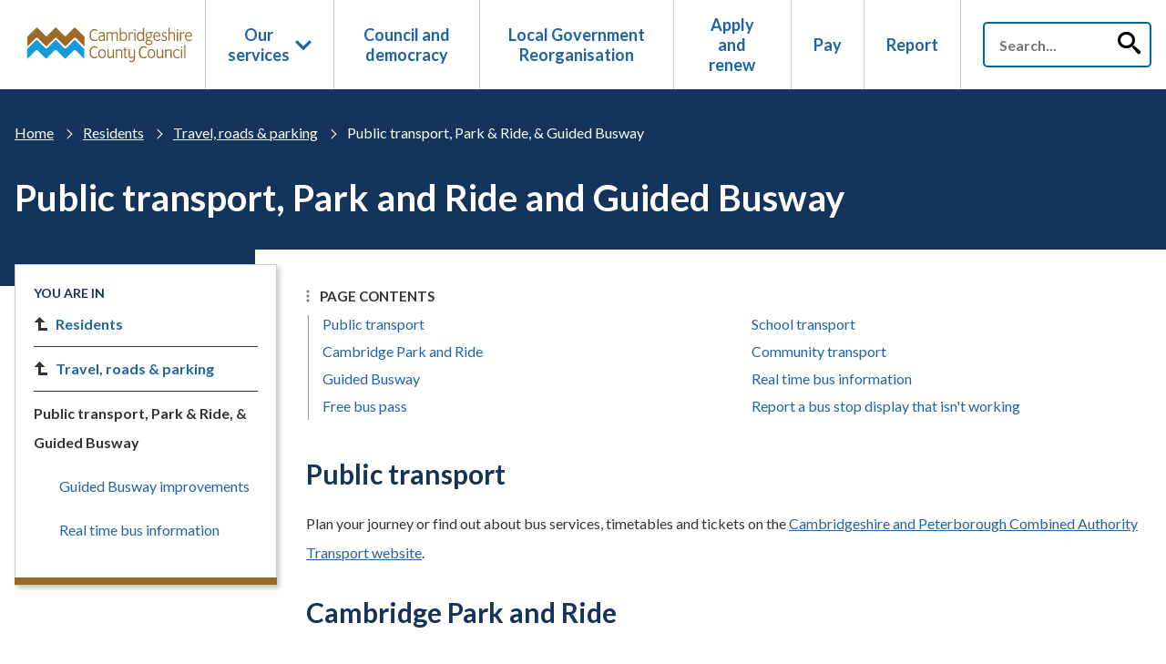

--- FILE ---
content_type: text/html; charset=utf-8
request_url: https://www.cambridgeshire.gov.uk/residents/travel-roads-and-parking/public-transport-park-and-ride-and-guided-busway
body_size: 83095
content:
<!doctype html><html lang="en" dir="ltr"><head><meta charset="utf-8"/><title data-react-helmet="true">Public transport, Park and Ride and Guided Busway | Cambridgeshire County Council</title> <meta data-react-helmet="true" name="description" content/><meta data-react-helmet="true" property="og:site_name" content="Cambridgeshire County Council"/><meta data-react-helmet="true" property="og:url" content="https://www.cambridgeshire.gov.uk/residents/travel-roads-and-parking/public-transport-park-and-ride-and-guided-busway"/><meta data-react-helmet="true" property="og:title" content="Public transport, Park and Ride and Guided Busway"/><meta data-react-helmet="true" property="og:description" content/><meta data-react-helmet="true" property="og:image" content/><meta data-react-helmet="true" property="og:image:alt" content/><meta data-react-helmet="true" property="og:image:width" content="1200"/><meta data-react-helmet="true" property="og:image:height" content="630"/><meta data-react-helmet="true" property="og:type" content="website"/><meta data-react-helmet="true" property="og:locale" content="en_GB"/><meta data-react-helmet="true" name="twitter:card" content="summary"/><meta data-react-helmet="true" name="twitter:title" content="Public transport, Park and Ride and Guided Busway"/><meta data-react-helmet="true" name="twitter:description" content/><meta data-react-helmet="true" name="twitter:image" content/><meta data-react-helmet="true" name="twitter:image:alt" content/><meta data-react-helmet="true" name="IDL:ProjectId" content="cambridgeshire"/><meta data-react-helmet="true" name="IDL:EntryId" content="4e35a57b-6ee2-4665-a12d-8a9b07b2be80"/><link data-react-helmet="true" rel="canonical" href="https://www.cambridgeshire.gov.uk/residents/travel-roads-and-parking/public-transport-park-and-ride-and-guided-busway"/><script data-react-helmet="true" defer="true" data-domain="cambridgeshire.gov.uk" src="https://plausible.io/js/script.tagged-events.file-downloads.outbound-links.js"></script><script data-react-helmet="true" >(function(c,l,a,r,i,t,y){
        c[a]=c[a]||function(){(c[a].q=c[a].q||[]).push(arguments)};
        t=l.createElement(r);t.async=1;t.src="https://www.clarity.ms/tag/"+i;
        y=l.getElementsByTagName(r)[0];y.parentNode.insertBefore(t,y);
    })(window, document, "clarity", "script", "qbp5ui9dk3");</script><meta name="viewport" content="width=device-width,initial-scale=1"/><meta http-equiv="X-UA-Compatible" content="ie=edge"><meta name="theme-color" media="(prefers-color-scheme: light)" content="#37bfa7"><meta name="theme-color" media="(prefers-color-scheme: dark)" content="#e75f44"><!--[if IE 11 ]>
    <meta name="msapplication-config" content="_8Bju7g_41489a7d-903a-44de-b121-5942a7d10836/static/browserconfig.xml" />
  <![endif]--><link rel="preconnect" href="https://fonts.googleapis.com"/><link rel="preconnect" href="https://fonts.gstatic.com" crossorigin/><link href="https://fonts.googleapis.com/css2?family=Lato:ital,wght@0,100;0,300;0,400;0,700;0,900;1,100;1,300;1,400;1,700;1,900&family=Libre+Baskerville&display=swap" rel="stylesheet"/><link rel="icon" href="/_8Bju7g_41489a7d-903a-44de-b121-5942a7d10836/static/icon/favicon.ico" sizes="any"><link rel="icon" href="/_8Bju7g_41489a7d-903a-44de-b121-5942a7d10836/static/icon/icon.svg" type="image/svg+xml"><link rel="apple-touch-icon" href="/_8Bju7g_41489a7d-903a-44de-b121-5942a7d10836/static/icon/apple-touch-icon.png"><link rel="manifest" href="/_8Bju7g_41489a7d-903a-44de-b121-5942a7d10836/static/manifest.webmanifest"><link rel="stylesheet" media="print" href="/_8Bju7g_41489a7d-903a-44de-b121-5942a7d10836/static/print.css"/><style data-styled="true" data-styled-version="5.3.11">@font-face{font-family:'icoMoonUltimate';src:url('/_8Bju7g_41489a7d-903a-44de-b121-5942a7d10836/static/fonts/icoMoonUltimate.eot');src:url('/_8Bju7g_41489a7d-903a-44de-b121-5942a7d10836/static/fonts/icoMoonUltimate.eot') format('embedded-opentype'),url('/_8Bju7g_41489a7d-903a-44de-b121-5942a7d10836/static/fonts/icoMoonUltimate.ttf') format('truetype'),url('/_8Bju7g_41489a7d-903a-44de-b121-5942a7d10836/static/fonts/icoMoonUltimate.woff') format('woff'),url('/_8Bju7g_41489a7d-903a-44de-b121-5942a7d10836/static/fonts/icoMoonUltimate.svg') format('svg'););font-weight:normal;font-style:normal;font-display:block;}/*!sc*/
@font-face{font-family:'icomoon';src:url('/_8Bju7g_41489a7d-903a-44de-b121-5942a7d10836/static/fonts/twitter/icomoon.eot');src:url('/_8Bju7g_41489a7d-903a-44de-b121-5942a7d10836/static/fonts/twitter/icomoon.eot') format('embedded-opentype'),url('/_8Bju7g_41489a7d-903a-44de-b121-5942a7d10836/static/fonts/twitter/icomoon.ttf') format('truetype'),url('/_8Bju7g_41489a7d-903a-44de-b121-5942a7d10836/static/fonts/twitter/icomoon.woff') format('woff'),url('/_8Bju7g_41489a7d-903a-44de-b121-5942a7d10836/static/fonts/twitter/icomoon.svg') format('svg');font-weight:normal;font-style:normal;font-display:block;}/*!sc*/
html{line-height:1.15;-webkit-text-size-adjust:100%;}/*!sc*/
body{margin:0;}/*!sc*/
main{display:block;}/*!sc*/
h1{font-size:2em;margin:0.67em 0;}/*!sc*/
hr{box-sizing:content-box;height:0;overflow:visible;}/*!sc*/
pre{font-family:monospace,monospace;font-size:1em;}/*!sc*/
a{background-color:transparent;}/*!sc*/
abbr[title]{border-bottom:none;-webkit-text-decoration:underline;text-decoration:underline;-webkit-text-decoration:underline dotted;text-decoration:underline dotted;}/*!sc*/
b,strong{font-weight:bolder;}/*!sc*/
code,kbd,samp{font-family:monospace,monospace;font-size:1em;}/*!sc*/
small{font-size:80%;}/*!sc*/
sub,sup{font-size:75%;line-height:0;position:relative;vertical-align:baseline;}/*!sc*/
sub{bottom:-0.25em;}/*!sc*/
sup{top:-0.5em;}/*!sc*/
img{border-style:none;}/*!sc*/
button,input,optgroup,select,textarea{font-family:inherit;font-size:100%;line-height:1.15;margin:0;}/*!sc*/
button,input{overflow:visible;}/*!sc*/
button,select{text-transform:none;}/*!sc*/
button,[type="button"],[type="reset"],[type="submit"]{-webkit-appearance:button;}/*!sc*/
button::-moz-focus-inner,[type="button"]::-moz-focus-inner,[type="reset"]::-moz-focus-inner,[type="submit"]::-moz-focus-inner{border-style:none;padding:0;}/*!sc*/
button:-moz-focusring,[type="button"]:-moz-focusring,[type="reset"]:-moz-focusring,[type="submit"]:-moz-focusring{outline:1px dotted ButtonText;}/*!sc*/
fieldset{padding:0.35em 0.75em 0.625em;}/*!sc*/
legend{box-sizing:border-box;color:inherit;display:table;max-width:100%;padding:0;white-space:normal;}/*!sc*/
progress{vertical-align:baseline;}/*!sc*/
textarea{overflow:auto;}/*!sc*/
[type="checkbox"],[type="radio"]{box-sizing:border-box;padding:0;}/*!sc*/
[type="number"]::-webkit-inner-spin-button,[type="number"]::-webkit-outer-spin-button{height:auto;}/*!sc*/
[type="search"]{-webkit-appearance:textfield;outline-offset:-2px;}/*!sc*/
[type="search"]::-webkit-search-decoration{-webkit-appearance:none;}/*!sc*/
::-webkit-file-upload-button{-webkit-appearance:button;font:inherit;}/*!sc*/
details{display:block;}/*!sc*/
summary{display:list-item;}/*!sc*/
template{display:none;}/*!sc*/
[hidden]{display:none;}/*!sc*/
*,*::before,*::after{box-sizing:border-box;}/*!sc*/
:root{--flow:2.4rem;}/*!sc*/
@media only screen and (min-width:480px){:root{--flow:3.2rem;}}/*!sc*/
#root{isolation:isolate;}/*!sc*/
body,h1,h2,h3,h4,p,figure,blockquote,dl,dd{margin:0;}/*!sc*/
ul[role='list'],ol[role='list']{list-style:none;}/*!sc*/
html,body{font-family:'Lato',Arial,serif;font-style:'normal';font-size:62.5%;overflow-x:hidden;}/*!sc*/
html:focus-within{-webkit-scroll-behavior:smooth;-moz-scroll-behavior:smooth;-ms-scroll-behavior:smooth;scroll-behavior:smooth;}/*!sc*/
body{min-height:100vh;font-size:1.6rem;font-weight:normal;line-height:1.5;text-rendering:optimizeSpeed;}/*!sc*/
a:not([class]){-webkit-text-decoration-skip-ink:auto;text-decoration-skip-ink:auto;}/*!sc*/
img,picture{max-width:100%;display:block;}/*!sc*/
input,button,textarea,select{font:inherit;}/*!sc*/
@media (prefers-reduced-motion:reduce){html:focus-within{-webkit-scroll-behavior:auto;-moz-scroll-behavior:auto;-ms-scroll-behavior:auto;scroll-behavior:auto;}*,*::before,*::after{-webkit-animation-duration:0.01ms !important;animation-duration:0.01ms !important;-webkit-animation-iteration-count:1 !important;animation-iteration-count:1 !important;-webkit-transition-duration:0.01ms !important;transition-duration:0.01ms !important;-webkit-scroll-behavior:auto !important;-moz-scroll-behavior:auto !important;-ms-scroll-behavior:auto !important;scroll-behavior:auto !important;}}/*!sc*/
.visuallyHidden,.sr-only{-webkit-clip:rect(0 0 0 0);clip:rect(0 0 0 0);-webkit-clip-path:inset(50%);clip-path:inset(50%);height:1px;overflow:hidden;position:absolute;white-space:nowrap;width:1px;}/*!sc*/
.flow > * + *{margin-top:var(--flow,1em);}/*!sc*/
.wrapper{position:relative;padding-left:16px;padding-right:16px;margin-left:auto;margin-right:auto;width:100%;max-width:1280px;}/*!sc*/
*:focus{outline:2px transparent solid;box-shadow:0 0 0 2px #F9F9D1,0 0 0 4px #14345C,0 0 4px 8px #F9F9D1 !important;}/*!sc*/
html{background:#ffffff;color:#333;font-family:'Lato',Arial,serif;font-style:normal;font-weight:400;line-height:1.75;-webkit-font-smoothing:antialiased;-moz-osx-font-smoothing:grayscale;}/*!sc*/
p,ul,ol{margin:20px 0px 0px;line-height:2;}/*!sc*/
a{color:#1f63a3;overflow-wrap:break-word;word-wrap:break-word;}/*!sc*/
h1,h2,h3,h4,h5,h6{color:#333;}/*!sc*/
h1{font-size:40px;line-height:50px;font-weight:600;margin:30px 0 0 0;color:#14345c;}/*!sc*/
h2{font-size:30px;line-height:38px;font-weight:600;margin:30px 0 0 0;color:#14345c;}/*!sc*/
h3{font-size:24px;line-height:32px;font-weight:600;margin:30px 0 0 0;color:#14345c;}/*!sc*/
h4{font-size:18;line-height:23px;font-weight:600;margin:30px 0 0 0;}/*!sc*/
h5{font-size:16px;line-height:23px;font-weight:600;margin:30px 0 0 0;}/*!sc*/
h6{font-size:16px;line-height:23px;font-weight:600;margin:30px 0 0 0;}/*!sc*/
p,ul,ol{margin:20px 0 0 0;line-height:2;}/*!sc*/
@media print{body{margin:0;color:#333;background-color:#fff;}body a{color:#333 !important;background-color:#fff;-webkit-text-decoration:none;text-decoration:none;}body .tableWrap table{min-width:100% !important;width:100% !important;}body .tableWrap table tbody{border:1px solid #000 !important;}body .tableWrap table tbody p{color:#000;}body .tableWrap table tbody tr{border:1px solid #000 !important;}body .tableWrap table tbody tr th{color:#000 !important;border:1px solid #000 !important;}body .tableWrap table tbody td:not(:last-child){border:1px solid #000 !important;}.pfImage{max-width:300px;width:100%;}.noPrint,footer,header,aside,nav,form,button{display:none !important;}.accItem h2.aTitle button.aTitleLink{display:block !important;color:#333;background-color:#fff;}.accItem h2.aTitle button.aTitleLink .aIcon{display:none;}}/*!sc*/
data-styled.g3[id="sc-global-hogjGp1"]{content:"sc-global-hogjGp1,"}/*!sc*/
.hhquta{position:absolute;width:1px;height:1px;margin:0;overflow:hidden;-webkit-clip:rect(0 0 0 0);clip:rect(0 0 0 0);white-space:nowrap;display:block;padding:1.2rem 1.6rem;-webkit-text-decoration:underline;text-decoration:underline;-webkit-text-decoration-thickness:1px;text-decoration-thickness:1px;text-underline-offset:1px;}/*!sc*/
.hhquta:focus{position:static;width:auto;height:auto;margin:inherit;overflow:visible;-webkit-clip:auto;clip:auto;-webkit-clip-path:none;clip-path:none;white-space:inherit;color:white;background-color:black;}/*!sc*/
data-styled.g4[id="skipToMainContentstyled__skipToMainContentStyled-sc-18cky0h-0"]{content:"hhquta,"}/*!sc*/
.eQedYS{margin-top:70px;padding:44px 0;background-color:#14345c;color:#fff;text-align:center;}/*!sc*/
@media only screen and (min-width:560px){.eQedYS{text-align:left;}}/*!sc*/
.eQedYS a{color:#fff;}/*!sc*/
.eQedYS .fContainer{width:100%;max-width:1280px;padding:0 16px;margin:auto;}/*!sc*/
@media only screen and (min-width:560px){.eQedYS .fFlex{display:-webkit-box;display:-webkit-flex;display:-ms-flexbox;display:flex;-webkit-flex-wrap:wrap;-ms-flex-wrap:wrap;flex-wrap:wrap;}}/*!sc*/
.eQedYS .fCol{-webkit-flex-basis:50%;-ms-flex-preferred-size:50%;flex-basis:50%;}/*!sc*/
@media only screen and (min-width:880px){.eQedYS .fCol{-webkit-flex-basis:20%;-ms-flex-preferred-size:20%;flex-basis:20%;}}/*!sc*/
@media only screen and (min-width:880px){.eQedYS .fCol.fColLogo{-webkit-flex-basis:40%;-ms-flex-preferred-size:40%;flex-basis:40%;}}/*!sc*/
.eQedYS .fColPadding{padding:16px;}/*!sc*/
.eQedYS .fLogo{width:100%;max-width:300px;}/*!sc*/
.eQedYS .fList{margin:0;padding:0;list-style:none;}/*!sc*/
.eQedYS .fList.fMenu{font-size:24px;line-height:28px;}/*!sc*/
.eQedYS .fList.fMenu .fListItem{margin-bottom:16px;}/*!sc*/
.eQedYS .fListItem:not(:first-child){margin-top:8px;}/*!sc*/
.eQedYS .fLink{-webkit-text-decoration:none;text-decoration:none;}/*!sc*/
.eQedYS .fLink:hover{-webkit-text-decoration:underline;text-decoration:underline;}/*!sc*/
data-styled.g5[id="footerstyled__FooterStyled-sc-1dz3tva-0"]{content:"eQedYS,"}/*!sc*/
.djCIYd{background-color:#fff;}/*!sc*/
.djCIYd .hContainer{width:100%;max-width:1280px;padding:0 16px;margin:auto;display:-webkit-box;display:-webkit-flex;display:-ms-flexbox;display:flex;position:relative;}/*!sc*/
@media only screen and (max-width:560px){.djCIYd .hContainer{-webkit-align-items:center;-webkit-box-align:center;-ms-flex-align:center;align-items:center;padding-bottom:0;-webkit-transition:padding-bottom 400ms ease-in-out;transition:padding-bottom 400ms ease-in-out;}}/*!sc*/
@media only screen and (max-width:880px){.djCIYd .hContainer{-webkit-box-pack:justify;-webkit-justify-content:space-between;-ms-flex-pack:justify;justify-content:space-between;}}/*!sc*/
@media only screen and (min-width:560px) and (max-width:880px){.djCIYd .hContainer{padding-bottom:44px;}}/*!sc*/
.djCIYd .hLogo{font-size:0;line-height:0;display:-webkit-box;display:-webkit-flex;display:-ms-flexbox;display:flex;-webkit-align-items:center;-webkit-box-align:center;-ms-flex-align:center;align-items:center;}/*!sc*/
.djCIYd .hLogoImage{width:200px;}/*!sc*/
@media only screen and (min-width:1280px){.djCIYd .hLogoImage{width:280px;}}/*!sc*/
@media only screen and (min-width:560px){.djCIYd .hToggles{display:none;}}/*!sc*/
.djCIYd .toggleSearch{width:40px;height:40px;background:transparent;border:none;color:#333;font-size:25px;vertical-align:middle;}/*!sc*/
.djCIYd .visuallyHidden{position:absolute;left:-10000px;top:auto;width:1px;height:1px;overflow:hidden;}/*!sc*/
.djCIYd .toggleNav{margin-left:8px;vertical-align:middle;}/*!sc*/
@media only screen and (min-width:560px){.djCIYd .toggleNav{margin-left:12px;}}/*!sc*/
.djCIYd .hNav{z-index:1;-webkit-box-flex:1;-webkit-flex-grow:1;-ms-flex-positive:1;flex-grow:1;}/*!sc*/
@media only screen and (max-width:560px){.djCIYd .hNav{z-index:-1;position:fixed;top:60px;left:0;width:100%;bottom:0;overflow-y:scroll;-webkit-transform:translateX(100%);-ms-transform:translateX(100%);transform:translateX(100%);-webkit-transition:-webkit-transform 0.2s ease-in-out;-webkit-transition:transform 0.2s ease-in-out;transition:transform 0.2s ease-in-out;background-color:#fff;opacity:0;visibility:hidden;}}/*!sc*/
@media only screen and (min-width:560px) and (max-width:880px){.djCIYd .hNav{position:absolute;left:0;right:0;bottom:0;}}/*!sc*/
.djCIYd .hSearch{display:none;-webkit-align-items:center;-webkit-box-align:center;-ms-flex-align:center;align-items:center;}/*!sc*/
@media only screen and (max-width:560px){.djCIYd .hSearch{display:-none;position:absolute;width:100%;left:0;bottom:0;padding:8px 16px;overflow:hidden;}}/*!sc*/
@media only screen and (min-width:560px){.djCIYd .hSearch{display:-webkit-box;display:-webkit-flex;display:-ms-flexbox;display:flex;-webkit-order:3;-ms-flex-order:3;order:3;}}/*!sc*/
.djCIYd .hSearchInner{position:relative;padding-left:24px;}/*!sc*/
@media only screen and (max-width:560px){.djCIYd .hSearchInner{padding-left:0;opacity:0;-webkit-animation:animateSearch 400ms ease-in-out 400ms forwards;animation:animateSearch 400ms ease-in-out 400ms forwards;}}/*!sc*/
@-webkit-keyframes animateSearch{from{opacity:1;bottom:-56px;}to{opacity:1;bottom:0;}}/*!sc*/
@keyframes animateSearch{from{opacity:1;bottom:-56px;}to{opacity:1;bottom:0;}}/*!sc*/
.djCIYd .hSearchInput{width:100%;height:40px;padding:0 56px 0 16px;border-radius:3px;border:1px solid #ccc;font-size:inherit;}/*!sc*/
@media only screen and (min-width:560px){.djCIYd .hSearchInput{width:280px;}}/*!sc*/
@media only screen and (min-width:1280px){.djCIYd .hSearchInput{height:50px;padding-right:66px;}}/*!sc*/
.djCIYd .hSearchSubmit{position:absolute;right:0;top:0;height:40px;width:40px;border:none;background:transparent;font-size:25px;}/*!sc*/
@media only screen and (min-width:1280px){.djCIYd .hSearchSubmit{height:50px;width:50px;}}/*!sc*/
.djCIYd .hLogoTitle,.djCIYd .hSearchLabel,.djCIYd .hSearchSubmitLabel{position:absolute;left:-10000px;top:auto;width:1px;height:1px;overflow:hidden;}/*!sc*/
.djCIYd .hPageHeader{background-color:#14345c;color:#fff;padding:32px 0;}/*!sc*/
.djCIYd .hPageHeaderInner{width:100%;max-width:1280px;padding:0 16px;margin:auto;}/*!sc*/
.djCIYd .hPageTitle{color:#fff;overflow:visible;}/*!sc*/
data-styled.g6[id="headerstyled__HeaderStyled-sc-l2dnvh-0"]{content:"djCIYd,"}/*!sc*/
.bkHoYW{margin:0;padding:0;height:100%;list-style:none;}/*!sc*/
@media only screen and (min-width:560px){.bkHoYW{display:-webkit-box;display:-webkit-flex;display:-ms-flexbox;display:flex;}}/*!sc*/
@media only screen and (min-width:560px) and (max-width:879px){.bkHoYW{border-top:1px solid #ccc;}}/*!sc*/
.bkHoYW .navItem{display:-webkit-box;display:-webkit-flex;display:-ms-flexbox;display:flex;-webkit-flex-direction:column;-ms-flex-direction:column;flex-direction:column;height:100%;padding:16px;border-left:1px solid #ccc;-webkit-align-items:center;-webkit-box-align:center;-ms-flex-align:center;align-items:center;text-align:center;-webkit-box-pack:center;-webkit-justify-content:center;-ms-flex-pack:center;justify-content:center;position:relative;}/*!sc*/
.bkHoYW .navItem:last-child{border-right:1px solid #ccc;}/*!sc*/
@media only screen and (min-width:880px){.bkHoYW .navItem:after{content:'';position:absolute;left:0;bottom:0px;width:100%;height:3px;background:#fff;}.bkHoYW .navItem:hover:after{background:#1f63a3;}}/*!sc*/
.bkHoYW .navItem .navSubList{display:-webkit-box;display:-webkit-flex;display:-ms-flexbox;display:flex;-webkit-flex-direction:column;-ms-flex-direction:column;flex-direction:column;background:#fff;margin:0px;padding:0px;position:absolute;top:60px;left:-1px;width:240px;box-shadow:0 4px 4px 0 rgba(0,0,0,0.1);}/*!sc*/
@media only screen and (max-width:559px){.bkHoYW .navItem .navSubList{display:none;position:relative;top:17px;width:100%;box-shadow:none;}.bkHoYW .navItem .navSubList.active{display:-webkit-box;display:-webkit-flex;display:-ms-flexbox;display:flex;}}/*!sc*/
.bkHoYW .navItem .navSubList .navItem{padding:8px 24px;}/*!sc*/
.bkHoYW .navItem .navSubList .navItem .navLink{display:block;text-align:left;line-height:22px;font-size:16px;}/*!sc*/
.bkHoYW .navItem .navSubList .navItem:first-child{padding-top:20px;}/*!sc*/
.bkHoYW .navItem .navSubList .navItem:last-child{border-right:0px;}/*!sc*/
@media only screen and (max-width:559px){.bkHoYW .navItem{height:auto;border-left:none;border-top:1px solid #ccc;overflow:hidden;}.bkHoYW .navItem:last-child{border-right:none;border-bottom:1px solid #ccc;}}/*!sc*/
@media only screen and (min-width:560px) and (max-width:879px){.bkHoYW .navItem{padding:0 16px;height:44px;-webkit-box-flex:1;-webkit-flex-grow:1;-ms-flex-positive:1;flex-grow:1;}.bkHoYW .navItem:first-child{border-left:none;}.bkHoYW .navItem:last-child{border-right:none;}}/*!sc*/
@media only screen and (min-width:1280px){.bkHoYW .navItem{padding:16px 24px;}}/*!sc*/
.bkHoYW .navLink{display:-webkit-box;display:-webkit-flex;display:-ms-flexbox;display:flex;-webkit-align-items:center;-webkit-box-align:center;-ms-flex-align:center;align-items:center;width:100%;font-size:18px;font-weight:bold;-webkit-text-decoration:none;text-decoration:none;line-height:22px;color:#1f63a3;}/*!sc*/
.bkHoYW .navLink.toggle-dropdown{border:0px;background:transparent;padding:0px;}/*!sc*/
.bkHoYW .navLink.toggle-dropdown .icon{margin-left:6px;}/*!sc*/
.bkHoYW .navLink.toggle-dropdown .icon.active{-webkit-transform:rotate(180deg);-ms-transform:rotate(180deg);transform:rotate(180deg);}/*!sc*/
data-styled.g7[id="navigationstyled__NavigationStyled-sc-zffvup-0"]{content:"bkHoYW,"}/*!sc*/
.kPujoZ{display:inline-block;font-family:icomoon,icoMoonUltimate!important;speak:none;font-style:normal;font-weight:normal;font-variant:normal;text-transform:none;line-height:1;-webkit-font-smoothing:antialiased;-moz-osx-font-smoothing:grayscale;}/*!sc*/
.kPujoZ:before{content:'\eb36';}/*!sc*/
.eEkrpV{display:inline-block;font-family:icomoon,icoMoonUltimate!important;speak:none;font-style:normal;font-weight:normal;font-variant:normal;text-transform:none;line-height:1;-webkit-font-smoothing:antialiased;-moz-osx-font-smoothing:grayscale;}/*!sc*/
.eEkrpV:before{content:'\edc0';}/*!sc*/
.kYIWJj{display:inline-block;font-family:icomoon,icoMoonUltimate!important;speak:none;font-style:normal;font-weight:normal;font-variant:normal;text-transform:none;line-height:1;-webkit-font-smoothing:antialiased;-moz-osx-font-smoothing:grayscale;}/*!sc*/
.kYIWJj:before{content:'\e900';}/*!sc*/
.hcNSXg{display:inline-block;font-family:icomoon,icoMoonUltimate!important;speak:none;font-style:normal;font-weight:normal;font-variant:normal;text-transform:none;line-height:1;-webkit-font-smoothing:antialiased;-moz-osx-font-smoothing:grayscale;}/*!sc*/
.hcNSXg:before{content:'\eeef';}/*!sc*/
.gIUWZd{display:inline-block;font-family:icomoon,icoMoonUltimate!important;speak:none;font-style:normal;font-weight:normal;font-variant:normal;text-transform:none;line-height:1;-webkit-font-smoothing:antialiased;-moz-osx-font-smoothing:grayscale;}/*!sc*/
.gIUWZd:before{content:'\ea31';}/*!sc*/
.bFynOI{display:inline-block;font-family:icomoon,icoMoonUltimate!important;speak:none;font-style:normal;font-weight:normal;font-variant:normal;text-transform:none;line-height:1;-webkit-font-smoothing:antialiased;-moz-osx-font-smoothing:grayscale;}/*!sc*/
.bFynOI:before{content:'\ea69';}/*!sc*/
.ichDHl{display:inline-block;font-family:icomoon,icoMoonUltimate!important;speak:none;font-style:normal;font-weight:normal;font-variant:normal;text-transform:none;line-height:1;-webkit-font-smoothing:antialiased;-moz-osx-font-smoothing:grayscale;}/*!sc*/
.ichDHl:before{content:'\edc4';}/*!sc*/
.iHKJQb{display:inline-block;font-family:icomoon,icoMoonUltimate!important;speak:none;font-style:normal;font-weight:normal;font-variant:normal;text-transform:none;line-height:1;-webkit-font-smoothing:antialiased;-moz-osx-font-smoothing:grayscale;}/*!sc*/
.iHKJQb:before{content:'\edbc';}/*!sc*/
.efnZhH{display:inline-block;font-family:icomoon,icoMoonUltimate!important;speak:none;font-style:normal;font-weight:normal;font-variant:normal;text-transform:none;line-height:1;-webkit-font-smoothing:antialiased;-moz-osx-font-smoothing:grayscale;}/*!sc*/
.efnZhH:before{content:'\ee40';}/*!sc*/
data-styled.g8[id="IconFontstyled__IconStyled-sc-19gn266-0"]{content:"kPujoZ,eEkrpV,kYIWJj,hcNSXg,gIUWZd,bFynOI,ichDHl,iHKJQb,efnZhH,"}/*!sc*/
.eNrNwe{margin:0;padding:0;list-style:none;}/*!sc*/
.eNrNwe .bcItem:not(.bcItemMobile){display:none;}/*!sc*/
@media only screen and (min-width:768px){.eNrNwe .bcItem{display:inline-block !important;}}/*!sc*/
.eNrNwe .bcItemMobile .bcLink:before{content:'Back to ';}/*!sc*/
@media only screen and (min-width:768px){.eNrNwe .bcItemMobile .bcLink:before{content:'';}}/*!sc*/
.eNrNwe .bcLink{color:#fff;}/*!sc*/
@media only screen and (min-width:768px){.eNrNwe .bcDivide{margin:0 16px;position:relative;}.eNrNwe .bcDivide:before{content:'';position:absolute;width:8px;height:8px;top:50%;left:-8px;-webkit-transform:rotate(45deg) translateY(-50%);-ms-transform:rotate(45deg) translateY(-50%);transform:rotate(45deg) translateY(-50%);border:1px solid transparent;border-top-color:#fff;border-right-color:#fff;}}/*!sc*/
data-styled.g9[id="Breadcrumbstyled__BreadcrumbStyled-sc-yovqa5-0"]{content:"eNrNwe,"}/*!sc*/
.jYOGfH{position:relative;}/*!sc*/
.jYOGfH.header-search{padding-left:24px;}/*!sc*/
.jYOGfH .searchbar__form{position:relative;}/*!sc*/
.jYOGfH .searchbar__form label{margin-right:20px;-webkit-flex-shrink:0;-ms-flex-negative:0;flex-shrink:0;}/*!sc*/
.jYOGfH .searchbar__form .searchbar__bar{position:relative;width:100%;height:50px;margin-top:0px;}/*!sc*/
.jYOGfH .searchbar__form input{width:100%;-webkit-flex-basis:100%;-ms-flex-preferred-size:100%;flex-basis:100%;height:50px;padding:0px 56px 0px 16px;padding-right:66px;border-radius:5px;font-size:16px;border:2px solid rgb(0,101,153);}/*!sc*/
.jYOGfH .searchbar__form input::-webkit-input-placeholder{font-weight:600;}/*!sc*/
.jYOGfH .searchbar__form input::-moz-placeholder{font-weight:600;}/*!sc*/
.jYOGfH .searchbar__form input:-ms-input-placeholder{font-weight:600;}/*!sc*/
.jYOGfH .searchbar__form input::placeholder{font-weight:600;}/*!sc*/
@media only screen and (min-width:880px){.jYOGfH .searchbar__form input{margin-top:0;}}/*!sc*/
.jYOGfH .searchbar__form .searchbar__button{position:absolute;right:0px;top:0px;height:50px;width:50px;border:none;background:transparent;cursor:pointer;}/*!sc*/
.jYOGfH .searchbar__form .icon{font-size:25px;}/*!sc*/
.jYOGfH.banner-search input{height:64px;width:100%;border:none;padding:20px 66px 20px 16px;font-size:24px;border-radius:3px;}/*!sc*/
.jYOGfH.banner-search .searchbar__button{color:#fff;background-color:rgb(0,101,153);border-radius:50%;width:40px;height:40px;top:50%;margin-top:-20px;right:8px;}/*!sc*/
data-styled.g10[id="searchbarstyled__SearchbarStyled-sc-dc82br-0"]{content:"jYOGfH,"}/*!sc*/
.zdQig{width:40px;height:40px;position:relative;vertical-align:middle;border:none;background:transparent;padding:0;text-align:center;}/*!sc*/
.zdQig .visuallyHidden{position:absolute;left:-10000px;top:auto;width:1px;height:1px;overflow:hidden;}/*!sc*/
.zdQig .bun{position:relative;display:inline-block;width:30px;height:30px;}/*!sc*/
.zdQig span{width:30px;height:3px;background-color:#33373c;display:block;position:absolute;line-height:0;}/*!sc*/
.zdQig .cheese{top:5px;-webkit-transform:rotate(0);-ms-transform:rotate(0);transform:rotate(0);-webkit-transition:top 400ms 400ms,-webkit-transform 400ms;-webkit-transition:top 400ms 400ms,transform 400ms;transition:top 400ms 400ms,transform 400ms;}/*!sc*/
.zdQig .burger{top:14px;opacity:1;-webkit-transition:opacity 0ms 400ms;transition:opacity 0ms 400ms;}/*!sc*/
.zdQig .lettuce{bottom:4px;-webkit-transform:rotate(0);-ms-transform:rotate(0);transform:rotate(0);-webkit-transition:bottom 400ms 400ms,-webkit-transform 400ms;-webkit-transition:bottom 400ms 400ms,transform 400ms;transition:bottom 400ms 400ms,transform 400ms;}/*!sc*/
.zdQig.open .cheese{top:14px;-webkit-transform:rotate(135deg);-ms-transform:rotate(135deg);transform:rotate(135deg);-webkit-transition:top 400ms,-webkit-transform 400ms 400ms;-webkit-transition:top 400ms,transform 400ms 400ms;transition:top 400ms,transform 400ms 400ms;}/*!sc*/
.zdQig.open .burger{opacity:0;}/*!sc*/
.zdQig.open .lettuce{bottom:13px;-webkit-transform:rotate(225deg);-ms-transform:rotate(225deg);transform:rotate(225deg);-webkit-transition:bottom 400ms,-webkit-transform 400ms 400ms;-webkit-transition:bottom 400ms,transform 400ms 400ms;transition:bottom 400ms,transform 400ms 400ms;}/*!sc*/
data-styled.g11[id="Hamburgerstyled__Bun-sc-4qp74x-0"]{content:"zdQig,"}/*!sc*/
.uucfK{margin-top:32px;}/*!sc*/
.uucfK .alTitle{position:relative;padding-left:15px;text-transform:uppercase;font-size:15px;font-weight:bold;}/*!sc*/
.uucfK .dots{position:absolute;left:2px;top:50%;-webkit-transform:translate(-50%,-50%);-ms-transform:translate(-50%,-50%);transform:translate(-50%,-50%);}/*!sc*/
.uucfK .dots,.uucfK .dots:before,.uucfK .dots:after{width:3px;height:3px;border-radius:50%;background-color:#777;}/*!sc*/
.uucfK .dots:before,.uucfK .dots:after{content:'';position:absolute;}/*!sc*/
.uucfK .dots:before{top:-5px;}/*!sc*/
.uucfK .dots:after{bottom:-5px;}/*!sc*/
.uucfK .alList{margin:10px 0 0 2px;padding:0 0 0 15px;list-style:none;border-left:1px solid #979797;line-height:1.25;}/*!sc*/
@media only screen and (min-width:560px){.uucfK .alList{-webkit-column-count:2;column-count:2;-webkit-column-gap:32px;column-gap:32px;}}/*!sc*/
.uucfK .alItem:not(:first-child){margin-top:10px;}/*!sc*/
.uucfK .alLink{-webkit-text-decoration:none;text-decoration:none;font-size:16px;}/*!sc*/
.uucfK .alLink:hover{-webkit-text-decoration:underline;text-decoration:underline;}/*!sc*/
data-styled.g19[id="AnchorLinksstyled__AnchorLinksStyled-sc-uhq0mz-0"]{content:"uucfK,"}/*!sc*/
.fWUbvP{display:inline-block;padding:16px;margin-right:16px;font-size:16px;-webkit-text-decoration:none;text-decoration:none;color:#fff;background-color:#1f63a3;border:none;border-radius:3px;-webkit-transition:background-color 250ms ease-in-out;transition:background-color 250ms ease-in-out;cursor:pointer;}/*!sc*/
.fWUbvP:hover{background-color:#174978;}/*!sc*/
data-styled.g23[id="Buttonstyled__ButtonStyled-sc-1hzsgc8-0"]{content:"fWUbvP,"}/*!sc*/
.gRXSkp{width:100%;max-width:1280px;padding:0 16px;margin:auto;}/*!sc*/
.gRXSkp .tcFlex{margin-top:40px;}/*!sc*/
.gRXSkp .tcAside{margin-top:40px;}/*!sc*/
@media only screen and (min-width:880px){.gRXSkp .tcFlex{display:-webkit-box;display:-webkit-flex;display:-ms-flexbox;display:flex;-webkit-flex-direction:row-reverse;-ms-flex-direction:row-reverse;flex-direction:row-reverse;margin:0 -16px 0;-webkit-box-pack:justify;-webkit-justify-content:space-between;-ms-flex-pack:justify;justify-content:space-between;}.gRXSkp .tcMain{-webkit-flex-basis:75%;-ms-flex-preferred-size:75%;flex-basis:75%;overflow:hidden;min-height:440px;}.gRXSkp .tcAside{margin-top:0;position:relative;-webkit-flex-basis:25%;-ms-flex-preferred-size:25%;flex-basis:25%;}.gRXSkp .tcAside:before{content:'';position:absolute;right:40px;left:-9999px;height:40px;background:#14345c;}.gRXSkp .tcAsideInner{position:relative;top:16px;padding:20px 20px 28px 20px;background-color:#fff;border:1px solid #ccc;box-shadow:3px 3px 5px rgba(0,0,0,0.2);}.gRXSkp .tcAsideInner:after{content:'';position:absolute;left:-1px;bottom:0;right:-1px;height:8px;background-color:#956b29;}.gRXSkp .tcColumnPadding{padding:0 16px;}}/*!sc*/
data-styled.g28[id="LayoutTwoColumnstyled__LayoutTwoColumnStyled-sc-m4tokq-0"]{content:"gRXSkp,"}/*!sc*/
.iSEJjM .composer > div > div,.iSEJjM .composer > div > .composer-button{margin-top:40px;}/*!sc*/
data-styled.g29[id="contentstyled-sc-1frrgwb-0"]{content:"iSEJjM,"}/*!sc*/
.bzRJgp .snTitle{text-transform:uppercase;font-weight:bold;font-size:14px;color:#14345c;}/*!sc*/
.bzRJgp .snList{margin:0;padding:0;list-style:none;}/*!sc*/
.bzRJgp .snItem{padding:8px 0;font-weight:bold;}/*!sc*/
.bzRJgp .snItem:not(:last-child){border-bottom:1px solid;}/*!sc*/
.bzRJgp .snLink{-webkit-text-decoration:none;text-decoration:none;display:block;}/*!sc*/
.bzRJgp .snIcon{margin-right:8px;-webkit-transform:rotate(90deg);-ms-transform:rotate(90deg);transform:rotate(90deg);color:#333;}/*!sc*/
.bzRJgp .snSubList{margin:8px 0 0 0;padding:0 0 0 28px;list-style:none;}/*!sc*/
.bzRJgp .snSubItem{padding:8px 0;font-weight:normal;}/*!sc*/
.bzRJgp .snSubLink{-webkit-text-decoration:none;text-decoration:none;display:block;}/*!sc*/
data-styled.g30[id="SideNavigationstyled__SideNavigationStyled-sc-1nzshh5-0"]{content:"bzRJgp,"}/*!sc*/
.jChKVf{display:-webkit-box;display:-webkit-flex;display:-ms-flexbox;display:flex;-webkit-box-pack:justify;-webkit-justify-content:space-between;-ms-flex-pack:justify;justify-content:space-between;-webkit-align-items:center;-webkit-box-align:center;-ms-flex-align:center;align-items:center;-webkit-flex-wrap:wrap;-ms-flex-wrap:wrap;flex-wrap:wrap;border-top:1px solid #ccc;border-bottom:1px solid #ccc;padding:14px 0px;margin-top:28px;}/*!sc*/
@media print{.jChKVf{display:none;}}/*!sc*/
.jChKVf .psSocial{margin:0;padding:0;list-style:none;}/*!sc*/
.jChKVf .psSocialItem{display:inline-block;margin-right:16px;}/*!sc*/
.jChKVf .psSocialLink{display:block;width:30px;height:30px;font-size:20px;line-height:30px;text-align:center;}/*!sc*/
.jChKVf .psSocialLink.twitter{color:#000;}/*!sc*/
.jChKVf .psSocialLink.facebook{color:#3b5998;}/*!sc*/
.jChKVf .psSocialLink.email{color:#333;}/*!sc*/
.jChKVf .psButton{color:inherit;margin-left:16px;background:transparent;border:none;-webkit-text-decoration:underline;text-decoration:underline;font-size:16px;cursor:pointer;}/*!sc*/
.jChKVf .psButtonIcon{margin-right:8px;}/*!sc*/
.jChKVf .visuallyHidden{position:absolute;left:-10000px;top:auto;width:1px;height:1px;overflow:hidden;}/*!sc*/
@media only screen and (min-width:560px){}/*!sc*/
data-styled.g31[id="pageSharingstyled__PageSharingStyled-sc-18h05f9-0"]{content:"jChKVf,"}/*!sc*/
.eupdat{margin:28px -16px 0;-webkit-box-pack:justify;-webkit-justify-content:space-between;-ms-flex-pack:justify;justify-content:space-between;}/*!sc*/
@media only screen and (min-width:640px){.eupdat{display:-webkit-box;display:-webkit-flex;display:-ms-flexbox;display:flex;-webkit-flex-direction:row;-ms-flex-direction:row;flex-direction:row;}}/*!sc*/
.eupdat .pnItem{width:100%;-webkit-flex-basis:50%;-ms-flex-preferred-size:50%;flex-basis:50%;}/*!sc*/
@media only screen and (min-width:880px){.eupdat .pnItem{-webkit-flex-basis:40%;-ms-flex-preferred-size:40%;flex-basis:40%;}}/*!sc*/
.eupdat .pnItem.previous .pnLink{padding-left:60px;}/*!sc*/
.eupdat .pnItem.previous .pnIcon{left:0;}/*!sc*/
.eupdat .pnItem.next{text-align:right;}/*!sc*/
.eupdat .pnItem.next .pnLink{padding-right:60px;}/*!sc*/
.eupdat .pnItem.next .pnIcon{right:0;}/*!sc*/
.eupdat .pnItemPadding{padding:16px;}/*!sc*/
.eupdat .pnLink{display:block;position:relative;border:1px solid #ccc;border-bottom:4px solid #956b29;-webkit-text-decoration:none;text-decoration:none;padding:8px 16px;}/*!sc*/
@media only screen and (min-width:880px){.eupdat .pnLink{padding:16px;}}/*!sc*/
.eupdat .pnLabel{font-weight:bold;font-size:18px;}/*!sc*/
@media only screen and (min-width:880px){.eupdat .pnLabel{font-size:24px;}}/*!sc*/
@media only screen and (min-width:880px){.eupdat .pnTitle{font-size:18px;}}/*!sc*/
.eupdat .pnIcon{position:absolute;top:50%;-webkit-transform:translateY(-50%);-ms-transform:translateY(-50%);transform:translateY(-50%);font-size:50px;}/*!sc*/
@media print{.eupdat{display:none;}}/*!sc*/
data-styled.g32[id="pageNavigationstyled__PageNavigationStyled-sc-1o0j96i-0"]{content:"eupdat,"}/*!sc*/
.jfWmMa img{max-width:100%;}/*!sc*/
.jfWmMa .tableWrap{margin-top:30px;width:100%;overflow:auto;}/*!sc*/
.jfWmMa .tableWrap table{margin:0 !important;width:100% !important;min-width:700px;text-align:left;border-spacing:0;border-collapse:collapse;border:1px solid #1f63a3 !important;}/*!sc*/
.jfWmMa .tableWrap table caption{background-color:#1f63a3;color:#fff;padding:10px;text-align:center;font-size:18px;border-bottom:2px solid #fff;}/*!sc*/
.jfWmMa .tableWrap table tbody{width:100% !important;}/*!sc*/
.jfWmMa .tableWrap table thead{font-weight:bold;}/*!sc*/
.jfWmMa .tableWrap table thead tr{background-color:#1f63a3;color:#fff;}/*!sc*/
.jfWmMa .tableWrap table tr{height:auto !important;}/*!sc*/
.jfWmMa .tableWrap table tr:nth-child(even){background-color:#f9f9f9;}/*!sc*/
.jfWmMa .tableWrap table th{background-color:#1f63a3;color:#fff;padding:10px;}/*!sc*/
.jfWmMa .tableWrap table td{padding:10px;border:1px solid #1f63a3;}/*!sc*/
data-styled.g33[id="markupstyled__MarkupStyled-sc-y3f1rj-0"]{content:"jfWmMa,"}/*!sc*/
</style><script type="text/javascript">Object.entries||document.write('<script crossorigin="anonymous" src="https://polyfill.io/v3/polyfill.min.js?features=default,es2015,es2016,es2017,es2018,es2019"><\/script>')</script><script src="https://cc.cdn.civiccomputing.com/9/cookieControl-9.x.min.js" type="text/javascript"></script><meta name="generator" content="Contensis" /></head><body><div id="root"><div id="app-root"><a class="skipToMainContentstyled__skipToMainContentStyled-sc-18cky0h-0 hhquta" href="/residents/travel-roads-and-parking/public-transport-park-and-ride-and-guided-busway#main">Skip to main content</a><header class="headerstyled__HeaderStyled-sc-l2dnvh-0 djCIYd"><div class="hContainer"><a class="hLogo link" href="/"><img src="/_8Bju7g_41489a7d-903a-44de-b121-5942a7d10836/static/img/cambridgeshirecc.svg" alt="Cambridgeshire County Council logo" class="hLogoImage"/><span class="hLogoTitle"></span></a><div class="hToggles"><button class="toggleSearch"><i class="IconFontstyled__IconStyled-sc-19gn266-0 kPujoZ icon"></i><span class="visuallyHidden">Search</span></button><button class="Hamburgerstyled__Bun-sc-4qp74x-0 zdQig toggleNav"><div class="visuallyHidden">Menu</div><div class="bun"><span class="cheese"></span><span class="burger"></span><span class="lettuce"></span></div></button></div><div class="hSearch"><div class="searchbarstyled__SearchbarStyled-sc-dc82br-0 jYOGfH header-search"><form class="searchbar__form" id="searchbar" role="search" title="Search Site"><label class="searchbar__label shown visuallyHidden" for="searchbar-input">Search</label><div class="searchbar__bar"><input type="search" class="searchbar__input" id="searchbar-input" placeholder="Search..." value=""/><button class="searchbar__button" type="submit" aria-label="Search"><i class="IconFontstyled__IconStyled-sc-19gn266-0 kPujoZ icon"></i><span class="visuallyHidden">Submit search</span></button></div></form></div></div><div class="hNav" aria-expanded="false"><ul class="navigationstyled__NavigationStyled-sc-zffvup-0 bkHoYW"><li class="navItem"><button class="navLink toggle-dropdown">Our services<!-- --> <span class="visuallyHidden">Expand</span><i class="IconFontstyled__IconStyled-sc-19gn266-0 eEkrpV icon "></i></button></li><li class="navItem"><a class="navLink link" href="/council">Council and democracy</a></li><li class="navItem"><a class="navLink link" href="https://yourvoice.cambridgeshire.gov.uk/your-future-councils/" target="_self" rel="noopener noreferrer">Local Government Reorganisation</a></li><li class="navItem"><a class="navLink link" href="/top-tasks/apply">Apply and renew</a></li><li class="navItem"><a class="navLink link" href="/top-tasks/pay">Pay</a></li><li class="navItem"><a class="navLink link" href="/top-tasks/report">Report</a></li></ul></div></div><span></span><div class="hPageHeader"><div class="hPageHeaderInner"><ul class="Breadcrumbstyled__BreadcrumbStyled-sc-yovqa5-0 eNrNwe"><li class="bcItem "><a class="bcLink link" href="/">Home</a><span class="bcDivide"></span></li><li class="bcItem "><a class="bcLink link" href="/residents">Residents</a><span class="bcDivide"></span></li><li class="bcItem bcItemMobile"><a class="bcLink link" href="/residents/travel-roads-and-parking">Travel, roads &amp; parking</a><span class="bcDivide"></span></li><li class="bcItem">Public transport, Park &amp; Ride, &amp; Guided Busway</li></ul><h1 class="hPageTitle">Public transport, Park and Ride and Guided Busway</h1></div></div></header><main id="main"><div class="contentstyled-sc-1frrgwb-0 iSEJjM"><div class="LayoutTwoColumnstyled__LayoutTwoColumnStyled-sc-m4tokq-0 gRXSkp"><div class="tcFlex"><main class="tcMain" id="mainContent" tabindex="-1"><div class="tcColumnPadding"><div class="composer"><div><div class="AnchorLinksstyled__AnchorLinksStyled-sc-uhq0mz-0 uucfK"><div class="alInner"><div class="alTitle"><span class="dots"></span>Page Contents</div><ul class="alList"><li class="alItem"><a class="alLink plausible-event-name=Page+Contents plausible-event-page-contents=Public+transport link" href="#public-transport-0-0" target="_self" rel="noopener noreferrer"><span>Public transport</span></a></li><li class="alItem"><a class="alLink plausible-event-name=Page+Contents plausible-event-page-contents=Cambridge+Park+and+Ride link" href="#cambridge-park-and-ride-0-1" target="_self" rel="noopener noreferrer"><span>Cambridge Park and Ride</span></a></li><li class="alItem"><a class="alLink plausible-event-name=Page+Contents plausible-event-page-contents=Guided+Busway link" href="#guided-busway-0-2" target="_self" rel="noopener noreferrer"><span>Guided Busway</span></a></li><li class="alItem"><a class="alLink plausible-event-name=Page+Contents plausible-event-page-contents=Free+bus+pass link" href="#free-bus-pass-3-0" target="_self" rel="noopener noreferrer"><span>Free bus pass</span></a></li><li class="alItem"><a class="alLink plausible-event-name=Page+Contents plausible-event-page-contents=School+transport link" href="#school-transport-3-1" target="_self" rel="noopener noreferrer"><span>School transport</span></a></li><li class="alItem"><a class="alLink plausible-event-name=Page+Contents plausible-event-page-contents=Community+transport link" href="#community-transport-3-2" target="_self" rel="noopener noreferrer"><span>Community transport</span></a></li><li class="alItem"><a class="alLink plausible-event-name=Page+Contents plausible-event-page-contents=Real+time+bus+information link" href="#real-time-bus-information-3-3" target="_self" rel="noopener noreferrer"><span>Real time bus information</span></a></li><li class="alItem"><a class="alLink plausible-event-name=Page+Contents plausible-event-page-contents=Report+a+bus+stop+display+that+isn&#x27;t+working link" href="#report-a-bus-stop-display-that-isn-t-working-3-4" target="_self" rel="noopener noreferrer"><span>Report a bus stop display that isn't working</span></a></li></ul></div></div><div class="markupstyled__MarkupStyled-sc-y3f1rj-0 jfWmMa markup undefined"><h2 id="public-transport-0-0">Public transport</h2>
<p>Plan your journey or find out about bus services, timetables and tickets on the <a class="plausible-event-name=Markup+link" href="https://transport.cambridgeshirepeterborough-ca.gov.uk/buses/">Cambridgeshire and Peterborough Combined Authority Transport website</a>.</p>
<h2 id="cambridge-park-and-ride-0-1">Cambridge Park and Ride</h2>
<p>Visit the <a class="plausible-event-name=Markup+link" href="https://www.cambridgeparkandride.info/">Cambridge Park and Ride website</a> for information on sites, parking, times and prices.</p>
<h2 id="guided-busway-0-2">Guided Busway</h2>
<p>Visit the <a class="plausible-event-name=Markup+link" href="https://www.thebusway.info/">Guided Busway website</a> for information on routes, times, prices and busway park and ride sites.</p>
<p>Visit the <a class="plausible-event-name=Markup+link" title="Guided Busway improvements" href="/residents/travel-roads-and-parking/public-transport-park-and-ride-and-guided-busway/guided-busway-improvements" data-nodeid="c256cf17-bd3f-43ae-a4a1-8a37b36e9395" data-nodelanguage="en-GB" data-entryid="e2bb583f-1d21-4d04-a30e-708327247c73">Guided Busway improvements</a> page for the latest updates on the work being carried out. Our dedicated <a class="plausible-event-name=Markup+link" title="Guided Busway frequently asked questions" href="/residents/travel-roads-and-parking/public-transport-park-and-ride-and-guided-busway/guided-busway-improvements/guided-busway-improvements-frequently-asked-questions" data-nodeid="e099603d-7929-4460-8273-e3b47efa13f9" data-nodelanguage="en-GB" data-entryid="984e6371-0d13-4c9a-b5cc-c1fb2458c571">frequently asked questions webpage</a> aims to help answer some questions residents and users might have.</p></div><div class="btn-container"><a class="Buttonstyled__ButtonStyled-sc-1hzsgc8-0 fWUbvP undefined noPrint composer-button plausible-event-name=Button plausible-event-button=Report+a+guided+busway+incident link" href="https://forms.office.com/Pages/ResponsePage.aspx?id=ZLMn4x4EUUyC8skGp4-cydzNNCDUBGtHvSZ5WwbRm-JUN1BVRkI3ME4wUElQVk9WRDdSWUNWVFVHSy4u&amp;origin=QRCode" target="_self" rel="noopener noreferrer">Report a guided busway incident</a></div><div class="btn-container"><a class="Buttonstyled__ButtonStyled-sc-1hzsgc8-0 fWUbvP undefined noPrint composer-button plausible-event-name=Button plausible-event-button=Report+a+guided+busway+near+miss link" href="https://forms.office.com/Pages/ResponsePage.aspx?id=ZLMn4x4EUUyC8skGp4-cydzNNCDUBGtHvSZ5WwbRm-JUQ0dDRDNSOVJIRTM3Uk1YRDFNSlFZWE1VMS4u&amp;origin=QRCode" target="_self" rel="noopener noreferrer">Report a guided busway near miss</a></div><div class="markupstyled__MarkupStyled-sc-y3f1rj-0 jfWmMa markup undefined"><h2 id="free-bus-pass-3-0">Free bus pass</h2>
<p>Visit the <a class="plausible-event-name=Markup+link" href="https://transport.cambridgeshirepeterborough-ca.gov.uk/buses/free-bus-passes/">Cambridgeshire and Peterborough Combined Authority Transport website</a> to check if you are eligible for a free bus pass and how you can apply. Also known as a concessionary bus pass.</p>
<h2 id="school-transport-3-1">School transport</h2>
<p>Visit our <a class="plausible-event-name=Markup+link" title="School Transport" href="/residents/children-and-families/schools-learning/school-transport" data-nodeid="6de88d30-ec11-49b9-b9f7-fb5210b85872" data-nodelanguage="en-GB" data-entryid="6c0c2b48-5dbe-4d0c-a7dd-7805c3a1aa58">school transport pages</a> to arrange home to school transport for your child.</p>
<h2 id="community-transport-3-2">Community transport</h2>
<p>Community transport provides journeys for people who have difficulty using ordinary public transport. You can find out more about the community transport schemes operating in the county on the <a class="plausible-event-name=Markup+link" href="https://transport.cambridgeshirepeterborough-ca.gov.uk/community-transport/">Cambridgeshire and Peterborough Combined Authority Transport website</a>.</p>
<h2 id="real-time-bus-information-3-3">Real time bus information</h2>
<p>Using satellite technology, the Real Time Passenger Information (RTPI) system communicates bus information to the display at a bus stop. Companies fit buses with a tracking device for the RTPI system to know its location.</p>
<h2 id="report-a-bus-stop-display-that-isn-t-working-3-4">Report a bus stop display that isn't working</h2>
<p>For more information about this system, or to report a bus stop display that isn't working, please visit our <a class="plausible-event-name=Markup+link" title="Real time bus information" href="/residents/travel-roads-and-parking/public-transport-park-and-ride-and-guided-busway/real-time-bus-information" data-nodeid="46466923-02c8-4bf8-a4cf-b86420e10fdb" data-nodelanguage="en-GB" data-entryid="844433df-b39b-93d6-fa1f-ef74c33f9672">real time bus information page</a>.</p></div></div></div><div class="pageSharingstyled__PageSharingStyled-sc-18h05f9-0 jChKVf"><ul class="psSocial noPrint"><li class="psSocialItem"><a class="psSocialLink twitter link" href="https://twitter.com/intent/tweet?text=Public%20transport,%20Park%20and%20Ride%20and%20Guided%20Busway%0A" target="_self" rel="noopener noreferrer"><i class="IconFontstyled__IconStyled-sc-19gn266-0 kYIWJj"></i><span class="visuallyHidden">Share page to X</span></a></li><li class="psSocialItem"><a class="psSocialLink facebook link" href="https://www.facebook.com/sharer/sharer.php?u=" target="_self" rel="noopener noreferrer"><i class="IconFontstyled__IconStyled-sc-19gn266-0 hcNSXg"></i><span class="visuallyHidden">Share page to Facebook</span></a></li><li class="psSocialItem"><a class="psSocialLink email link" href="mailto:?subject=Public%20transport,%20Park%20and%20Ride%20and%20Guided%20Busway&amp;body=" target="_self" rel="noopener noreferrer"><i class="IconFontstyled__IconStyled-sc-19gn266-0 gIUWZd"></i><span class="visuallyHidden">Share page as email</span></a></li></ul><div class="psLinks"><button class="psButton" data-attr="share"><i class="IconFontstyled__IconStyled-sc-19gn266-0 bFynOI psButtonIcon"></i>Print this page</button></div></div><div class="pageNavigationstyled__PageNavigationStyled-sc-1o0j96i-0 eupdat"><div class="pnItem previous"><div class="pnItemPadding"><a class="pnLink plausible-event-name=Page+Navigation plausible-event-pageNavigation=Previous+Parking+Services link" href="/residents/travel-roads-and-parking/parking-services"><div class="pnLabel">Previous</div><div class="pnTitle">Parking Services</div><i class="IconFontstyled__IconStyled-sc-19gn266-0 ichDHl pnIcon"></i></a></div></div><div class="pnItem next"><div class="pnItemPadding"><a class="pnLink plausible-event-name=Page+Navigation plausible-event-pageNavigation=Next+Guided+Busway+improvements link" href="/residents/travel-roads-and-parking/public-transport-park-and-ride-and-guided-busway/guided-busway-improvements"><div class="pnLabel">Next</div><div class="pnTitle">Guided Busway improvements</div><i class="IconFontstyled__IconStyled-sc-19gn266-0 iHKJQb pnIcon"></i></a></div></div></div></div></main><aside class="tcAside"><div class="tcColumnPadding"><div class="tcAsideInner"><div class="SideNavigationstyled__SideNavigationStyled-sc-1nzshh5-0 bzRJgp"><div class="snTitle">You are in</div><ul class="snList"><li class="snItem"><a class="snLink plausible-event-name=Side+Nav plausible-event-side-nav=Residents link" href="/residents"><i class="IconFontstyled__IconStyled-sc-19gn266-0 efnZhH snIcon"></i>Residents</a></li><li class="snItem"><a class="snLink plausible-event-name=Side+Nav plausible-event-side-nav=Travel,+roads+&amp;+parking link" href="/residents/travel-roads-and-parking"><i class="IconFontstyled__IconStyled-sc-19gn266-0 efnZhH snIcon"></i>Travel, roads &amp; parking</a></li><li class="snItem"><span class="snLink plausible-event-name=Side+Nav plausible-event-side-nav=Public+transport,+Park+&amp;+Ride,+&amp;+Guided+Busway link">Public transport, Park &amp; Ride, &amp; Guided Busway</span><ul class="snSubList"><li class="snSubItem"><a class="snSubLink plausible-event-name=Side+Nav plausible-event-side-nav=Public+transport,+Park+&amp;+Ride,+&amp;+Guided+Busway link" href="/residents/travel-roads-and-parking/public-transport-park-and-ride-and-guided-busway/guided-busway-improvements">Guided Busway improvements</a></li><li class="snSubItem"><a class="snSubLink plausible-event-name=Side+Nav plausible-event-side-nav=Public+transport,+Park+&amp;+Ride,+&amp;+Guided+Busway link" href="/residents/travel-roads-and-parking/public-transport-park-and-ride-and-guided-busway/real-time-bus-information">Real time bus information</a></li></ul></li></ul></div></div></div></aside></div></div></div></main><div class="footerstyled__FooterStyled-sc-1dz3tva-0 eQedYS undefined noPrint" role="contentinfo"><div class="fContainer"><div class="fFlex"><div class="fCol fColLogo"><div class="fColPadding"><img src="/_8Bju7g_41489a7d-903a-44de-b121-5942a7d10836/static/img/cambridgeshirecc_reverse.svg" alt="Cambridgeshire County Council logo" class="fLogo"/><div class="fCopy">© <!-- -->2026</div></div></div><div class="fCol"><div class="fColPadding"><ul class="fList fMenu"><li class="fListItem"><a class="fLink link" href="/residents">Our services</a></li><li class="fListItem"><a class="fLink link" href="/council">Council and democracy</a></li><li class="fListItem"><a class="fLink link" href="/business">Business</a></li></ul></div></div><div class="fCol"><div class="fColPadding"><ul class="fList"><li class="fListItem"><a class="fLink link" href="/top-tasks/apply">Apply and renew</a></li><li class="fListItem"><a class="fLink link" href="/top-tasks/pay">Pay</a></li><li class="fListItem"><a class="fLink link" href="/top-tasks/report">Report</a></li><li class="fListItem"><a class="fLink link" href="/council/jobs-and-careers">Jobs and Careers</a></li></ul></div></div><div class="fCol"><div class="fColPadding"><ul class="fList"><li class="fListItem"><a class="fLink link" href="/council/contact-us">Contact us</a></li><li class="fListItem"><a class="fLink link" href="/council/data-protection-and-foi/information-and-data-sharing/privacy-statement">Privacy statement</a></li><li class="fListItem"><a class="fLink link" href="/accessibility">Accessibility statement</a></li><li class="fListItem"><a class="fLink link" href="/language-and-translation">Language and translation</a></li><li class="fListItem"><a class="fLink link" href="/council/cookies-on-our-website">Cookies on our website</a></li><li class="fListItem"><a class="fLink link" href="/terms-and-disclaimer">Terms and Disclaimer</a></li><li class="fListItem"><a class="fLink link" href="/council/help-using-online-forms">Help using online forms</a></li></ul></div></div></div></div></div></div></div><script >window.versionStatus = "published"; window.REDUX_DATA = {"search":{"context":"facets","currentFacet":"","currentListing":"","facets":{"all":{"title":"Search","featuredEntries":{"isLoading":false,"isError":false,"items":[]},"featuredResults":[],"entries":{"isLoading":false,"isError":false,"items":[]},"results":[],"queryParams":{"contentTypeIds":["content","petition","consultation","schoolClosures","externalLink","newsArticle","event","pdf","word"],"fields":["entryTitle","metaInformation","excerpt","url"],"linkDepth":0,"pageSize":12,"customWhere":[{"field":"sys.uri","exists":true},{"field":"metaInformation.description","exists":true}],"weightedSearchFields":[{"fieldId":"entryTitle","weight":100},{"fieldId":"description","weight":50}]},"filters":{},"queryDuration":0,"pagingInfo":{"isLoading":false,"pageCount":0,"pageIndex":0,"pageSize":0,"pagesLoaded":[],"prevPageIndex":0,"totalCount":0},"projectId":""}},"listings":{"all":{"title":"Listing","featuredEntries":{"isLoading":false,"isError":false,"items":[]},"featuredResults":[],"entries":{"isLoading":false,"isError":false,"items":[]},"results":[],"queryParams":{"contentTypeIds":["home","article"],"fields":["entryTitle","entryDescription","entryThumbnail","sys.contentTypeId","sys.id","sys.uri","sys.version.published","metaInformation.description"],"pageSize":9},"filters":{},"queryDuration":0,"pagingInfo":{"isLoading":false,"pageCount":0,"pageIndex":0,"pageSize":0,"pagesLoaded":[],"prevPageIndex":0,"totalCount":0},"projectId":""},"news":{"title":"News","featuredEntries":{"isLoading":false,"isError":false,"items":[]},"featuredResults":[],"entries":{"isLoading":false,"isError":false,"items":[]},"results":[],"queryParams":{"contentTypeIds":["newsArticle","newsArticleLb"],"fields":["entryTitle","publishedDate","publishedDateAndTime","thumbnail","excerpt"],"pageSize":12,"orderBy":["-publishedDateAndTime"]},"filters":{"newsDate":{"title":"Date","isSingleSelect":true,"defaultText":"All dates","label":"Filter By Date","items":[{"title":"2020","key":"2020"},{"title":"January - 2020","key":"2020-1"},{"title":"February - 2020","key":"2020-2"},{"title":"March - 2020","key":"2020-3"},{"title":"April - 2020","key":"2020-4"},{"title":"May - 2020","key":"2020-5"},{"title":"June - 2020","key":"2020-6"},{"title":"July - 2020","key":"2020-7"},{"title":"August - 2020","key":"2020-8"},{"title":"September - 2020","key":"2020-9"},{"title":"October - 2020","key":"2020-10"},{"title":"November - 2020","key":"2020-11"},{"title":"December - 2020","key":"2020-12"},{"title":"2021","key":"2021"},{"title":"January - 2021","key":"2021-1"},{"title":"February - 2021","key":"2021-2"},{"title":"March - 2021","key":"2021-3"},{"title":"April - 2021","key":"2021-4"},{"title":"May - 2021","key":"2021-5"},{"title":"June - 2021","key":"2021-6"},{"title":"July - 2021","key":"2021-7"},{"title":"August - 2021","key":"2021-8"},{"title":"September - 2021","key":"2021-9"},{"title":"October - 2021","key":"2021-10"},{"title":"November - 2021","key":"2021-11"},{"title":"December - 2021","key":"2021-12"},{"title":"2022","key":"2022"},{"title":"January - 2022","key":"2022-1"},{"title":"February - 2022","key":"2022-2"},{"title":"March - 2022","key":"2022-3"},{"title":"April - 2022","key":"2022-4"},{"title":"May - 2022","key":"2022-5"},{"title":"June - 2022","key":"2022-6"},{"title":"July - 2022","key":"2022-7"},{"title":"August - 2022","key":"2022-8"},{"title":"September - 2022","key":"2022-9"},{"title":"October - 2022","key":"2022-10"},{"title":"November - 2022","key":"2022-11"},{"title":"December - 2022","key":"2022-12"},{"title":"2023","key":"2023"},{"title":"January - 2023","key":"2023-1"},{"title":"February - 2023","key":"2023-2"},{"title":"March - 2023","key":"2023-3"},{"title":"April - 2023","key":"2023-4"},{"title":"May - 2023","key":"2023-5"},{"title":"June - 2023","key":"2023-6"},{"title":"July - 2023","key":"2023-7"},{"title":"August - 2023","key":"2023-8"},{"title":"September - 2023","key":"2023-9"},{"title":"October - 2023","key":"2023-10"},{"title":"November - 2023","key":"2023-11"},{"title":"December - 2023","key":"2023-12"},{"title":"2024","key":"2024"},{"title":"January - 2024","key":"2024-1"},{"title":"February - 2024","key":"2024-2"},{"title":"March - 2024","key":"2024-3"},{"title":"April - 2024","key":"2024-4"},{"title":"May - 2024","key":"2024-5"},{"title":"June - 2024","key":"2024-6"},{"title":"July - 2024","key":"2024-7"},{"title":"August - 2024","key":"2024-8"},{"title":"September - 2024","key":"2024-9"},{"title":"October - 2024","key":"2024-10"},{"title":"November - 2024","key":"2024-11"},{"title":"December - 2024","key":"2024-12"},{"title":"2025","key":"2025"},{"title":"January - 2025","key":"2025-1"},{"title":"February - 2025","key":"2025-2"},{"title":"March - 2025","key":"2025-3"},{"title":"April - 2025","key":"2025-4"},{"title":"May - 2025","key":"2025-5"},{"title":"June - 2025","key":"2025-6"},{"title":"July - 2025","key":"2025-7"},{"title":"August - 2025","key":"2025-8"},{"title":"September - 2025","key":"2025-9"},{"title":"October - 2025","key":"2025-10"},{"title":"November - 2025","key":"2025-11"},{"title":"December - 2025","key":"2025-12"}],"type":"date"},"category":{"title":"Filter By Category","fieldId":"category[].sys.id","contentTypeId":"newsCategory","isSingleSelect":true,"items":[],"type":"entry"},"newsDateFrom":{"title":"n\u002Fa","renderable":false,"isSingleSelect":true,"fieldId":"publishedDate","fieldOperator":"greaterThanOrEqualTo","items":[]},"newsDateTo":{"title":"n\u002Fa","renderable":false,"isSingleSelect":true,"fieldId":"publishedDate","fieldOperator":"lessThan","items":[]}},"queryDuration":0,"pagingInfo":{"isLoading":false,"pageCount":0,"pageIndex":0,"pageSize":0,"pagesLoaded":[],"prevPageIndex":0,"totalCount":0},"projectId":""},"library":{"title":"Library","featuredEntries":{"isLoading":false,"isError":false,"items":[]},"featuredResults":[],"entries":{"isLoading":false,"isError":false,"items":[]},"results":[],"queryParams":{"contentTypeIds":["mobileLibrary"],"fields":["title","route","dayOfTheWeek","weekOfTheMonth","frequency","arrivalTime","departureTime","addressLine1","addressLine2","addressCity","addressCounty","addressPostcode","addressCountry","location"],"pageSize":10,"orderBy":["entryTitle"]},"filters":{"route":{"title":"Search by route","type":"keyword","fieldOperator":"freeText","isSingleSelect":true,"fieldId":"route","items":[]},"postcode":{"title":"Near Postcode (5 mile radius)","type":"postcode","isSingleSelect":true,"fieldId":"","items":[]},"location":{"title":"Location","fieldId":"location","fieldOperator":"distanceWithin","isSingleSelect":true,"renderable":false,"items":[]}},"queryDuration":0,"pagingInfo":{"isLoading":false,"pageCount":0,"pageIndex":0,"pageSize":0,"pagesLoaded":[],"prevPageIndex":0,"totalCount":0},"projectId":""}},"minilist":{"all":{"title":"Minilist","featuredEntries":{"isLoading":false,"isError":false,"items":[]},"featuredResults":[],"entries":{"isLoading":false,"isError":false,"items":[]},"results":[],"queryParams":{"contentTypeIds":["home","article"],"fields":["entryTitle","entryDescription","entryThumbnail","sys.contentTypeId","sys.id","sys.uri","sys.version.published","metaInformation.description"],"pageSize":3},"filters":{},"queryDuration":0,"pagingInfo":{"isLoading":false,"pageCount":0,"pageIndex":0,"pageSize":0,"pagesLoaded":[],"prevPageIndex":0,"totalCount":0},"projectId":""},"news":{"title":"Latest news","featuredEntries":{"isLoading":false,"isError":false,"items":[]},"featuredResults":[],"entries":{"isLoading":false,"isError":false,"items":[]},"results":[],"queryParams":{"pageSize":4,"orderBy":["-isFeatured","-publishedDateAndTime","entryTitle"],"contentTypeIds":["newsArticle","newsArticleLb"],"fields":["entryTitle","description","excerpt","thumbnail","publishedDate"]},"filters":{},"queryDuration":0,"pagingInfo":{"isLoading":false,"pageCount":0,"pageIndex":0,"pageSize":0,"pagesLoaded":[],"prevPageIndex":0,"totalCount":0},"projectId":""}},"term":"","tabs":[{"id":0,"label":""}],"config":{"isLoaded":false,"isError":false}},"navigation":{"root":{"id":"da5545ea-3438-470f-9e1b-1255406d4506","parentId":null,"projectId":"cambridgeshire","slug":"","displayName":"Home","language":"en-GB","path":"\u002F","childCount":14,"children":[{"id":"963543a6-655c-4523-b684-9c42c526afe7","parentId":"da5545ea-3438-470f-9e1b-1255406d4506","projectId":"cambridgeshire","slug":"residents","displayName":"Residents","language":"en-GB","path":"\u002Fresidents","childCount":9,"children":[{"id":"3b4d387c-7d31-45ea-9b42-fb6fcfafa9be","parentId":"963543a6-655c-4523-b684-9c42c526afe7","projectId":"cambridgeshire","slug":"adults","displayName":"Adults and older people","language":"en-GB","path":"\u002Fresidents\u002Fadults","childCount":13,"children":[{"id":"d168abd5-155a-4a55-82ca-954fb51d6376","parentId":"3b4d387c-7d31-45ea-9b42-fb6fcfafa9be","projectId":"cambridgeshire","slug":"report-a-concern-about-an-adult","displayName":"Report a concern about an adult","language":"en-GB","path":"\u002Fresidents\u002Fadults\u002Freport-a-concern-about-an-adult","childCount":0,"children":[],"entry":{"metaInformation":{"description":"An 'adult at risk' is any person aged 18 years or over who is at higher risk than most of abuse or neglect because of their needs for care and support","hideInNavigation":false,"image":null,"keywords":"elder abuse, elderly abuse, care home abuse, worried about, concern, concerns","menuDescription":null,"originalPublishedDate":"2017-02-13T09:45:00","originalUrl":"https:\u002F\u002Fwww.cambridgeshire.gov.uk\u002Fresidents\u002Fadults\u002Freport-abuse-of-a-vulnerable-adult\u002F","redirect":false},"sys":{"dataFormat":"entry","contentTypeId":"content","language":"en-GB","id":"ca82e649-82f2-c483-3091-86eede4f36e4","uri":"\u002Fresidents\u002Fadults\u002Freport-a-concern-about-an-adult","versionStatus":"published"},"entryTitle":"Report a concern about an adult"},"isCanonical":true,"version":{"versionNo":"5.0"},"includeInMenu":true},{"id":"0a30b78c-0e71-4cd8-8391-00d76a301638","parentId":"3b4d387c-7d31-45ea-9b42-fb6fcfafa9be","projectId":"cambridgeshire","slug":"contact-adult-services","displayName":"Contact adult services","language":"en-GB","path":"\u002Fresidents\u002Fadults\u002Fcontact-adult-services","childCount":0,"children":[],"entry":{"metaInformation":{"description":"Before you contact us please check whether the answer to your question is on our website","hideInNavigation":false,"image":null,"keywords":null,"menuDescription":null,"originalPublishedDate":null,"originalUrl":null,"redirect":false},"sys":{"dataFormat":"entry","contentTypeId":"content","language":"en-GB","id":"ae361a1f-9eb6-4dea-a57e-7baa53c78bcb","uri":"\u002Fresidents\u002Fadults\u002Fcontact-adult-services","versionStatus":"published"},"entryTitle":"Contact adult services"},"isCanonical":true,"version":{"versionNo":"4.0"},"includeInMenu":true},{"id":"f764065b-43d0-4080-ad94-b85c7b7e3766","parentId":"3b4d387c-7d31-45ea-9b42-fb6fcfafa9be","projectId":"cambridgeshire","slug":"staying-independent","displayName":"Staying independent","language":"en-GB","path":"\u002Fresidents\u002Fadults\u002Fstaying-independent","childCount":5,"children":[{"id":"9d3bb970-ed18-4e85-b266-1a16c0882331","parentId":"f764065b-43d0-4080-ad94-b85c7b7e3766","projectId":"cambridgeshire","slug":"living-independently","displayName":"Living independently - housing options for adults and older people","language":"en-GB","path":"\u002Fresidents\u002Fadults\u002Fstaying-independent\u002Fliving-independently","childCount":1,"children":[],"entry":{"metaInformation":{"description":"Housing options for adults and older people","hideInNavigation":false,"image":null,"keywords":null,"menuDescription":null,"originalPublishedDate":"2019-03-07T12:10:00","originalUrl":"https:\u002F\u002Fwww.cambridgeshire.gov.uk\u002Fresidents\u002Fadults\u002Fstaying-independent\u002Fliving-independently\u002F","redirect":false},"sys":{"dataFormat":"entry","contentTypeId":"content","language":"en-GB","id":"8b829d1e-e3b5-7695-79ff-a4ae54329661","uri":"\u002Fresidents\u002Fadults\u002Fstaying-independent\u002Fliving-independently","versionStatus":"published"},"entryTitle":"Living independently - housing options for adults and older people"},"isCanonical":true,"version":{"versionNo":"4.0"},"includeInMenu":true},{"id":"3fb9cc3b-0b3e-4b69-bef4-aaed8b64271b","parentId":"f764065b-43d0-4080-ad94-b85c7b7e3766","projectId":"cambridgeshire","slug":"equipment-and-technology","displayName":"Equipment and technology for adults and older people","language":"en-GB","path":"\u002Fresidents\u002Fadults\u002Fstaying-independent\u002Fequipment-and-technology","childCount":1,"children":[],"entry":{"metaInformation":{"description":"Technology and devices that help adults and older people stay safe, well and independent","hideInNavigation":false,"image":null,"keywords":null,"menuDescription":null,"originalPublishedDate":"2019-03-07T15:00:00","originalUrl":"https:\u002F\u002Fwww.cambridgeshire.gov.uk\u002Fresidents\u002Fadults\u002Fstaying-independent\u002Fequipment-and-technology\u002F","redirect":false},"sys":{"dataFormat":"entry","contentTypeId":"content","language":"en-GB","id":"4971bd07-3b22-72a3-30e9-dc97bb7bb39d","uri":"\u002Fresidents\u002Fadults\u002Fstaying-independent\u002Fequipment-and-technology","versionStatus":"published"},"entryTitle":"Equipment and technology for adults and older people"},"isCanonical":true,"version":{"versionNo":"6.0"},"includeInMenu":true},{"id":"fb9eab27-8ef3-449c-80da-5598a26a5dd3","parentId":"f764065b-43d0-4080-ad94-b85c7b7e3766","projectId":"cambridgeshire","slug":"occupational-therapy-for-adults-and-older-people","displayName":"Occupational therapy for adults and older people","language":"en-GB","path":"\u002Fresidents\u002Fadults\u002Fstaying-independent\u002Foccupational-therapy-for-adults-and-older-people","childCount":0,"children":[],"entry":{"metaInformation":{"description":"Occupational therapy provides practical support to help people to recover and overcome barriers to daily life.","hideInNavigation":false,"image":null,"keywords":null,"menuDescription":null,"originalPublishedDate":"2019-11-05T10:25:00","originalUrl":"https:\u002F\u002Fwww.cambridgeshire.gov.uk\u002Fresidents\u002Fadults\u002Fstaying-independent\u002Foccupational-therapy-for-adults-and-older-people\u002F","redirect":false},"sys":{"dataFormat":"entry","contentTypeId":"content","language":"en-GB","id":"1582cf03-612d-2715-04d1-1390643937d7","uri":"\u002Fresidents\u002Fadults\u002Fstaying-independent\u002Foccupational-therapy-for-adults-and-older-people","versionStatus":"published"},"entryTitle":"Occupational therapy for adults and older people"},"isCanonical":true,"version":{"versionNo":"3.0"},"includeInMenu":true},{"id":"5852e3f9-6825-4c7e-9d27-875bd2f8f7ac","parentId":"f764065b-43d0-4080-ad94-b85c7b7e3766","projectId":"cambridgeshire","slug":"care-choices-guide-to-independent-living","displayName":"Care Choices Guide to Independent Living","language":"en-GB","path":"\u002Fresidents\u002Fadults\u002Fstaying-independent\u002Fcare-choices-guide-to-independent-living","childCount":0,"children":[],"entry":{"metaInformation":{"description":null,"hideInNavigation":false,"image":null,"keywords":null,"menuDescription":null,"originalPublishedDate":null,"originalUrl":null,"redirect":null},"sys":{"dataFormat":"entry","contentTypeId":"externalLink","language":"en-GB","id":"e3798a98-99a1-4b3f-bb8e-93de549c337b","uri":"\u002Fresidents\u002Fadults\u002Fstaying-independent\u002Fcare-choices-guide-to-independent-living","versionStatus":"published"},"entryTitle":"Care Choices Guide to Independent Living","url":"https:\u002F\u002Fwww.carechoices.co.uk\u002Fpublication\u002Fcambridgeshire-guide-to-independent-living\u002F"},"isCanonical":true,"version":{"versionNo":"2.0"},"includeInMenu":true},{"id":"1d8c8101-1c5d-4471-8c0f-63b0bef6b444","parentId":"f764065b-43d0-4080-ad94-b85c7b7e3766","projectId":"cambridgeshire","slug":"prevention-and-early-intervention","displayName":"Prevention and early intervention","language":"en-GB","path":"\u002Fresidents\u002Fadults\u002Fstaying-independent\u002Fprevention-and-early-intervention","childCount":0,"children":[],"entry":{"metaInformation":{"description":"Our Prevention and Early Intervention Services help people be independent, prevent, delay or reduce the need for additional services","hideInNavigation":false,"image":null,"keywords":null,"menuDescription":null,"originalPublishedDate":null,"originalUrl":null,"redirect":false},"sys":{"dataFormat":"entry","contentTypeId":"content","language":"en-GB","id":"5b1a8b78-db32-49a8-ac5c-0f8cb7d62108","uri":"\u002Fresidents\u002Fadults\u002Fstaying-independent\u002Fprevention-and-early-intervention","versionStatus":"published"},"entryTitle":"Prevention and Early Intervention services"},"isCanonical":true,"version":{"versionNo":"1.0"},"includeInMenu":true}],"entry":{"metaInformation":{"description":"Health and fitness, housing options and equipment and devices information for adults","hideInNavigation":false,"image":null,"keywords":"Care act, social care, care and support, care homes, residential care, domiciliary care, care at home, direct payment, social services","menuDescription":null,"originalPublishedDate":"2019-03-07T11:30:00","originalUrl":"https:\u002F\u002Fwww.cambridgeshire.gov.uk\u002Fresidents\u002Fadults\u002Fstaying-independent\u002F","redirect":false},"sys":{"dataFormat":"entry","contentTypeId":"content","language":"en-GB","id":"92f163b0-f20f-db66-73dd-ec9009f5fc2f","uri":"\u002Fresidents\u002Fadults\u002Fstaying-independent","versionStatus":"published"},"entryTitle":"Staying independent"},"isCanonical":true,"version":{"versionNo":"3.2"},"includeInMenu":true},{"id":"0cdf06a1-9fab-4c87-8019-52674e8deee6","parentId":"3b4d387c-7d31-45ea-9b42-fb6fcfafa9be","projectId":"cambridgeshire","slug":"support-for-sight-and-hearing-loss-and-disabilities","displayName":"Support for sight & hearing loss & disabilities","language":"en-GB","path":"\u002Fresidents\u002Fadults\u002Fsupport-for-sight-and-hearing-loss-and-disabilities","childCount":5,"children":[{"id":"81967354-6f89-43fd-98d2-eb0373dd4d0d","parentId":"0cdf06a1-9fab-4c87-8019-52674e8deee6","projectId":"cambridgeshire","slug":"autism-and-adult-support","displayName":"Autism and adult support","language":"en-GB","path":"\u002Fresidents\u002Fadults\u002Fsupport-for-sight-and-hearing-loss-and-disabilities\u002Fautism-and-adult-support","childCount":0,"children":[],"entry":{"metaInformation":{"description":"Information on Cambridgeshire's autism and adult support service, for people without a physical or learning disability","hideInNavigation":false,"image":null,"keywords":null,"menuDescription":null,"originalPublishedDate":"2019-03-12T11:50:00","originalUrl":"https:\u002F\u002Fwww.cambridgeshire.gov.uk\u002Fresidents\u002Fadults\u002Fsupport-for-sight-and-hearing-loss-and-disabilities\u002Fautism-and-adult-support\u002F","redirect":false},"sys":{"dataFormat":"entry","contentTypeId":"content","language":"en-GB","id":"73f9e701-78a9-1e77-23c1-f1b070640546","uri":"\u002Fresidents\u002Fadults\u002Fsupport-for-sight-and-hearing-loss-and-disabilities\u002Fautism-and-adult-support","versionStatus":"published"},"entryTitle":"Autism and adult support"},"isCanonical":true,"version":{"versionNo":"3.0"},"includeInMenu":true},{"id":"3f76c440-28d6-49ae-b39e-f6c8f444e57a","parentId":"0cdf06a1-9fab-4c87-8019-52674e8deee6","projectId":"cambridgeshire","slug":"deafness-hearing-loss-vision-loss-and-dual-sensory-loss","displayName":"Deafness, hearing loss, vision loss and dual sensory loss","language":"en-GB","path":"\u002Fresidents\u002Fadults\u002Fsupport-for-sight-and-hearing-loss-and-disabilities\u002Fdeafness-hearing-loss-vision-loss-and-dual-sensory-loss","childCount":0,"children":[],"entry":{"metaInformation":{"description":"We provide information, services and support for adults with sight or hearing impairment or dual sensory loss","hideInNavigation":false,"image":null,"keywords":"blind, blindness, glaucoma, cataract, deaf","menuDescription":null,"originalPublishedDate":"2019-03-12T12:00:00","originalUrl":"https:\u002F\u002Fwww.cambridgeshire.gov.uk\u002Fresidents\u002Fadults\u002Fsupport-for-sight-and-hearing-loss-and-disabilities\u002Fdeafness-hearing-loss-vision-loss-and-dual-sensory-loss\u002F","redirect":null},"sys":{"dataFormat":"entry","contentTypeId":"content","language":"en-GB","id":"4916b7e8-df3a-9807-084b-24e0fb90952f","uri":"\u002Fresidents\u002Fadults\u002Fsupport-for-sight-and-hearing-loss-and-disabilities\u002Fdeafness-hearing-loss-vision-loss-and-dual-sensory-loss","versionStatus":"published"},"entryTitle":"Deafness, hearing loss, vision loss and dual sensory loss"},"isCanonical":true,"version":{"versionNo":"3.0"},"includeInMenu":true},{"id":"a54aea5b-20ab-4cc0-9b00-9164d434d500","parentId":"0cdf06a1-9fab-4c87-8019-52674e8deee6","projectId":"cambridgeshire","slug":"learning-disability-partnership","displayName":"Learning Disability Partnership","language":"en-GB","path":"\u002Fresidents\u002Fadults\u002Fsupport-for-sight-and-hearing-loss-and-disabilities\u002Flearning-disability-partnership","childCount":3,"children":[],"entry":{"metaInformation":{"description":"The Learning Disability Partnership provides specialist health and social care to people with learning disabilities","hideInNavigation":false,"image":null,"keywords":null,"menuDescription":null,"originalPublishedDate":null,"originalUrl":null,"redirect":false},"sys":{"dataFormat":"entry","contentTypeId":"content","language":"en-GB","id":"060bbac4-fd89-4137-9b3c-995c4f1b6e6b","uri":"\u002Fresidents\u002Fadults\u002Fsupport-for-sight-and-hearing-loss-and-disabilities\u002Flearning-disability-partnership","versionStatus":"published"},"entryTitle":"Learning Disability Partnership"},"isCanonical":true,"version":{"versionNo":"4.0"},"includeInMenu":true},{"id":"0d70e88a-bc05-496f-938e-8272dcd593aa","parentId":"0cdf06a1-9fab-4c87-8019-52674e8deee6","projectId":"cambridgeshire","slug":"physical-disabilities","displayName":"Physical disabilities","language":"en-GB","path":"\u002Fresidents\u002Fadults\u002Fsupport-for-sight-and-hearing-loss-and-disabilities\u002Fphysical-disabilities","childCount":0,"children":[],"entry":{"metaInformation":{"description":"We support people aged 18 to 75 with a physical disability, including adults with brain injuries and disabled parents","hideInNavigation":false,"image":null,"keywords":null,"menuDescription":null,"originalPublishedDate":"2019-03-12T12:20:00","originalUrl":"https:\u002F\u002Fwww.cambridgeshire.gov.uk\u002Fresidents\u002Fadults\u002Fsupport-for-sight-and-hearing-loss-and-disabilities\u002Fphysical-disabilities\u002F","redirect":null},"sys":{"dataFormat":"entry","contentTypeId":"content","language":"en-GB","id":"9c392613-269a-ae24-bcd1-99a2676ca429","uri":"\u002Fresidents\u002Fadults\u002Fsupport-for-sight-and-hearing-loss-and-disabilities\u002Fphysical-disabilities","versionStatus":"published"},"entryTitle":"Physical disabilities"},"isCanonical":true,"version":{"versionNo":"3.0"},"includeInMenu":true},{"id":"4880514e-f6ec-4995-accf-5442cfe96c06","parentId":"0cdf06a1-9fab-4c87-8019-52674e8deee6","projectId":"cambridgeshire","slug":"supporting-into-work-programme","displayName":"Supporting into Work Programme","language":"en-GB","path":"\u002Fresidents\u002Fadults\u002Fsupport-for-sight-and-hearing-loss-and-disabilities\u002Fsupporting-into-work-programme","childCount":0,"children":[],"entry":{"metaInformation":{"description":"To support people in Cambridgeshire with physical and\u002For learning disabilities, sight and\u002For hearing loss, autism, or other support needs.","hideInNavigation":false,"image":null,"keywords":null,"menuDescription":null,"originalPublishedDate":"2019-06-27T11:55:00","originalUrl":"https:\u002F\u002Fwww.cambridgeshire.gov.uk\u002Fresidents\u002Fadults\u002Fsupport-for-sight-and-hearing-loss-and-disabilities\u002Fsupporting-into-work-programme\u002F","redirect":false},"sys":{"dataFormat":"entry","contentTypeId":"content","language":"en-GB","id":"b96212eb-0193-d979-e883-d12732e566bf","uri":"\u002Fresidents\u002Fadults\u002Fsupport-for-sight-and-hearing-loss-and-disabilities\u002Fsupporting-into-work-programme","versionStatus":"published"},"entryTitle":"Supporting into Work Programme"},"isCanonical":true,"version":{"versionNo":"3.0"},"includeInMenu":true}],"entry":{"metaInformation":{"description":"Services for physical and\u002For learning disabilities, sight and\u002For hearing loss, autism, or other support needs","hideInNavigation":false,"image":null,"keywords":"Care act, social care, care and support, care homes, residential care, domiciliary care, care at home, direct payment, social services","menuDescription":null,"originalPublishedDate":"2019-05-21T16:20:00","originalUrl":"https:\u002F\u002Fwww.cambridgeshire.gov.uk\u002Fresidents\u002Fadults\u002Fsupport-for-sight-and-hearing-loss-and-disabilities\u002F","redirect":false},"sys":{"dataFormat":"entry","contentTypeId":"content","language":"en-GB","id":"fcecf10a-0190-1053-c568-00ad2bfaa828","uri":"\u002Fresidents\u002Fadults\u002Fsupport-for-sight-and-hearing-loss-and-disabilities","versionStatus":"published"},"entryTitle":"Support for sight and hearing loss, and disabilities"},"isCanonical":true,"version":{"versionNo":"4.0"},"includeInMenu":true},{"id":"bec40588-e4ef-4ac2-b0a6-a42084abc301","parentId":"3b4d387c-7d31-45ea-9b42-fb6fcfafa9be","projectId":"cambridgeshire","slug":"organising-care-and-support","displayName":"Organising care & support","language":"en-GB","path":"\u002Fresidents\u002Fadults\u002Forganising-care-and-support","childCount":9,"children":[{"id":"5eb89f95-4197-4f13-a6f1-fb6401778999","parentId":"bec40588-e4ef-4ac2-b0a6-a42084abc301","projectId":"cambridgeshire","slug":"paying-for-care","displayName":"Paying for care","language":"en-GB","path":"\u002Fresidents\u002Fadults\u002Forganising-care-and-support\u002Fpaying-for-care","childCount":2,"children":[],"entry":{"metaInformation":{"description":"Information on paying for home care and residential care in Cambridgeshire.","hideInNavigation":false,"image":null,"keywords":"paying, finances, deferred payment, paying for home care, paying for residential care","menuDescription":null,"originalPublishedDate":"2019-03-28T14:45:00","originalUrl":"https:\u002F\u002Fwww.cambridgeshire.gov.uk\u002Fresidents\u002Fadults\u002Forganising-care-and-support\u002Fpaying-for-care\u002F","redirect":false},"sys":{"dataFormat":"entry","contentTypeId":"content","language":"en-GB","id":"8c633575-f7a6-ff11-2d82-071e87b85d65","uri":"\u002Fresidents\u002Fadults\u002Forganising-care-and-support\u002Fpaying-for-care","versionStatus":"published"},"entryTitle":"Paying for care"},"isCanonical":true,"version":{"versionNo":"3.0"},"includeInMenu":true},{"id":"6b60af5c-36b6-437b-8948-beaa9c15b777","parentId":"bec40588-e4ef-4ac2-b0a6-a42084abc301","projectId":"cambridgeshire","slug":"types-of-support","displayName":"Types of support","language":"en-GB","path":"\u002Fresidents\u002Fadults\u002Forganising-care-and-support\u002Ftypes-of-support","childCount":8,"children":[],"entry":{"metaInformation":{"description":"Ways to stay safe, well, independent in Cambs, community support, help with meals, Shared Lives scheme, home care, residential care for higher needs","hideInNavigation":false,"image":null,"keywords":"shared lives, home care, community support, residential care, care home, nursing home, reablement,","menuDescription":null,"originalPublishedDate":"2019-03-27T15:25:00","originalUrl":"https:\u002F\u002Fwww.cambridgeshire.gov.uk\u002Fresidents\u002Fadults\u002Forganising-care-and-support\u002Ftypes-of-support\u002F","redirect":false},"sys":{"dataFormat":"entry","contentTypeId":"content","language":"en-GB","id":"4cfb1e95-40c9-b705-6246-b2ab45302dbc","uri":"\u002Fresidents\u002Fadults\u002Forganising-care-and-support\u002Ftypes-of-support","versionStatus":"published"},"entryTitle":"Types of support"},"isCanonical":true,"version":{"versionNo":"3.1"},"includeInMenu":true},{"id":"94d03622-99ad-43b6-a34c-22b5e8d4bbe7","parentId":"bec40588-e4ef-4ac2-b0a6-a42084abc301","projectId":"cambridgeshire","slug":"care-needs-assessment","displayName":"Adult care needs assessment","language":"en-GB","path":"\u002Fresidents\u002Fadults\u002Forganising-care-and-support\u002Fcare-needs-assessment","childCount":0,"children":[],"entry":{"metaInformation":{"description":"If you have assets and\u002For savings of more than £23,250 you will have to pay the full costs of your care","hideInNavigation":false,"image":null,"keywords":"eligibility, significant needs","menuDescription":null,"originalPublishedDate":"2017-02-13T17:00:00","originalUrl":"https:\u002F\u002Fwww.cambridgeshire.gov.uk\u002Fresidents\u002Fadults\u002Forganising-care-and-support\u002Fcare-needs-assessment\u002F","redirect":false},"sys":{"dataFormat":"entry","contentTypeId":"content","language":"en-GB","id":"ce271390-bc15-a744-3190-efec446cd7b9","uri":"\u002Fresidents\u002Fadults\u002Forganising-care-and-support\u002Fcare-needs-assessment","versionStatus":"published"},"entryTitle":"Adult social care needs assessment"},"isCanonical":true,"version":{"versionNo":"3.0"},"includeInMenu":true},{"id":"fea0e666-924b-46de-ae87-19d753a4b0c8","parentId":"bec40588-e4ef-4ac2-b0a6-a42084abc301","projectId":"cambridgeshire","slug":"creating-a-care-and-support-plan","displayName":"Creating a care and support plan","language":"en-GB","path":"\u002Fresidents\u002Fadults\u002Forganising-care-and-support\u002Fcreating-a-care-and-support-plan","childCount":0,"children":[],"entry":{"metaInformation":{"description":"A care and support plan identifies what is important to you, what your needs are, and how best to support you.","hideInNavigation":false,"image":null,"keywords":"care plan, support plan, identify support","menuDescription":null,"originalPublishedDate":"2019-03-28T15:45:00","originalUrl":"https:\u002F\u002Fwww.cambridgeshire.gov.uk\u002Fresidents\u002Fadults\u002Forganising-care-and-support\u002Fcreating-a-care-and-support-plan\u002F","redirect":false},"sys":{"dataFormat":"entry","contentTypeId":"content","language":"en-GB","id":"eac63ec4-f21f-4cfd-e895-ac1d66272878","uri":"\u002Fresidents\u002Fadults\u002Forganising-care-and-support\u002Fcreating-a-care-and-support-plan","versionStatus":"published"},"entryTitle":"Creating a care and support plan"},"isCanonical":true,"version":{"versionNo":"3.0"},"includeInMenu":true},{"id":"9f2c2101-624d-44f6-9b27-03a3f1ea1dd9","parentId":"bec40588-e4ef-4ac2-b0a6-a42084abc301","projectId":"cambridgeshire","slug":"mental-health-and-wellbeing-for-adults-and-older-people","displayName":"Mental health & wellbeing for adults and older people","language":"en-GB","path":"\u002Fresidents\u002Fadults\u002Forganising-care-and-support\u002Fmental-health-and-wellbeing-for-adults-and-older-people","childCount":2,"children":[],"entry":{"metaInformation":{"description":"Information on support for mental health and wellbeing in Cambridgeshire, including dementia and bereavement","hideInNavigation":false,"image":null,"keywords":"types of care, assessment, residential, nursing home, domiciliary, homecare, direct payment, deferred payment, top-up, third party contribution, paying for care, advocacy, eligibility, carer, reablement, self-funders","menuDescription":null,"originalPublishedDate":"2019-03-28T10:30:00","originalUrl":"https:\u002F\u002Fwww.cambridgeshire.gov.uk\u002Fresidents\u002Fadults\u002Forganising-care-and-support\u002Fmental-health-and-wellbeing-for-adults-and-older-people\u002F","redirect":false},"sys":{"dataFormat":"entry","contentTypeId":"content","language":"en-GB","id":"d4c72831-b91b-3e9b-5d48-7cf725d4b205","uri":"\u002Fresidents\u002Fadults\u002Forganising-care-and-support\u002Fmental-health-and-wellbeing-for-adults-and-older-people","versionStatus":"published"},"entryTitle":"Mental health and wellbeing for adults and older people"},"isCanonical":true,"version":{"versionNo":"4.0"},"includeInMenu":true},{"id":"f2418046-1f57-4c99-a969-e7df2626e14d","parentId":"bec40588-e4ef-4ac2-b0a6-a42084abc301","projectId":"cambridgeshire","slug":"end-of-life-care","displayName":"End of life care","language":"en-GB","path":"\u002Fresidents\u002Fadults\u002Forganising-care-and-support\u002Fend-of-life-care","childCount":0,"children":[],"entry":{"metaInformation":{"description":"How to plan for end of life care and where to find support with bereavement and grief","hideInNavigation":false,"image":null,"keywords":null,"menuDescription":null,"originalPublishedDate":"2018-08-09T16:15:00","originalUrl":"https:\u002F\u002Fwww.cambridgeshire.gov.uk\u002Fresidents\u002Fadults\u002Forganising-care-and-support\u002Fend-of-life-care\u002F","redirect":false},"sys":{"dataFormat":"entry","contentTypeId":"content","language":"en-GB","id":"7007a341-8536-0cac-962f-898d05cabdfb","uri":"\u002Fresidents\u002Fadults\u002Forganising-care-and-support\u002Fend-of-life-care","versionStatus":"published"},"entryTitle":"End of life care"},"isCanonical":true,"version":{"versionNo":"3.0"},"includeInMenu":true},{"id":"469ebfe2-3b10-482a-ab61-6f7b8000e5ab","parentId":"bec40588-e4ef-4ac2-b0a6-a42084abc301","projectId":"cambridgeshire","slug":"worried-about-a-friend-or-family-member","displayName":"Worried about a friend or family member","language":"en-GB","path":"\u002Fresidents\u002Fadults\u002Forganising-care-and-support\u002Fworried-about-a-friend-or-family-member","childCount":0,"children":[],"entry":{"metaInformation":{"description":"Local information on what to do if you are worried about the wellbeing of a friend, family member or neighbour.","hideInNavigation":false,"image":null,"keywords":"worried about, worried about my mum, concerns, mental health, domestic abuse, violence, depression, anxiety, housing.","menuDescription":null,"originalPublishedDate":"2018-07-09T11:30:00","originalUrl":"https:\u002F\u002Fwww.cambridgeshire.gov.uk\u002Fresidents\u002Fadults\u002Forganising-care-and-support\u002Fworried-about-a-friend-or-family-member\u002F","redirect":false},"sys":{"dataFormat":"entry","contentTypeId":"content","language":"en-GB","id":"4a993e33-16bb-bd01-7860-069f35dc643c","uri":"\u002Fresidents\u002Fadults\u002Forganising-care-and-support\u002Fworried-about-a-friend-or-family-member","versionStatus":"published"},"entryTitle":"Worried about a friend or family member"},"isCanonical":true,"version":{"versionNo":"3.0"},"includeInMenu":true},{"id":"4000856a-471c-4312-bdf2-ffdd58bf7a9f","parentId":"bec40588-e4ef-4ac2-b0a6-a42084abc301","projectId":"cambridgeshire","slug":"care-choices-guide-to-independent-living","displayName":"Care Choices Guide to Independent Living","language":"en-GB","path":"\u002Fresidents\u002Fadults\u002Forganising-care-and-support\u002Fcare-choices-guide-to-independent-living","childCount":0,"children":[],"entry":{"metaInformation":{"description":null,"hideInNavigation":false,"image":null,"keywords":null,"menuDescription":null,"originalPublishedDate":null,"originalUrl":null,"redirect":null},"sys":{"dataFormat":"entry","contentTypeId":"externalLink","language":"en-GB","id":"e3798a98-99a1-4b3f-bb8e-93de549c337b","uri":"\u002Fresidents\u002Fadults\u002Fstaying-independent\u002Fcare-choices-guide-to-independent-living","versionStatus":"published"},"entryTitle":"Care Choices Guide to Independent Living","url":"https:\u002F\u002Fwww.carechoices.co.uk\u002Fpublication\u002Fcambridgeshire-guide-to-independent-living\u002F"},"isCanonical":false,"version":{"versionNo":"1.0"},"includeInMenu":true},{"id":"5719a44a-5efe-419b-ad07-59d17aab1e6a","parentId":"bec40588-e4ef-4ac2-b0a6-a42084abc301","projectId":"cambridgeshire","slug":"care-and-support-information-sheets","displayName":"Care & support information sheets","language":"en-GB","path":"\u002Fresidents\u002Fadults\u002Forganising-care-and-support\u002Fcare-and-support-information-sheets","childCount":0,"children":[],"entry":{"metaInformation":{"description":"Download information about care and support in Cambridgeshire","hideInNavigation":false,"image":null,"keywords":"downloads, factsheet, leaflet","menuDescription":null,"originalPublishedDate":"2017-02-17T15:55:00","originalUrl":"https:\u002F\u002Fwww.cambridgeshire.gov.uk\u002Fresidents\u002Fadults\u002Forganising-care-and-support\u002Fcare-and-support-fact-sheets\u002F","redirect":false},"sys":{"dataFormat":"entry","contentTypeId":"content","language":"en-GB","id":"fce8b00c-825b-f3dd-669e-e7b42ddce32b","uri":"\u002Fresidents\u002Fadults\u002Forganising-care-and-support\u002Fcare-and-support-information-sheets","versionStatus":"published"},"entryTitle":"Care and support information sheets"},"isCanonical":true,"version":{"versionNo":"7.0"},"includeInMenu":true}],"entry":{"metaInformation":{"description":"Information about how to organise community support, home care or residential care in Cambridgeshire.","hideInNavigation":false,"image":null,"keywords":"types of care, assessment, residential, nursing home, domiciliary, homecare, direct payment, deferred payment, top-up, third party contribution, paying for care, eligibility, carer, reablement, self-funders,  change in care","menuDescription":null,"originalPublishedDate":"2019-03-27T12:40:00","originalUrl":"https:\u002F\u002Fwww.cambridgeshire.gov.uk\u002Fresidents\u002Fadults\u002Forganising-care-and-support\u002F","redirect":false},"sys":{"dataFormat":"entry","contentTypeId":"content","language":"en-GB","id":"31e93ba5-f500-34d2-c6af-e4134d549220","uri":"\u002Fresidents\u002Fadults\u002Forganising-care-and-support","versionStatus":"published"},"entryTitle":"Organising care and support"},"isCanonical":true,"version":{"versionNo":"4.2"},"includeInMenu":true},{"id":"5eddb6cd-4dea-409d-8867-334581d1b367","parentId":"3b4d387c-7d31-45ea-9b42-fb6fcfafa9be","projectId":"cambridgeshire","slug":"connect-with-your-local-community","displayName":"Connect with your local community","language":"en-GB","path":"\u002Fresidents\u002Fadults\u002Fconnect-with-your-local-community","childCount":2,"children":[{"id":"b9271ffb-c5b4-4ec7-bcfe-74a09e6369f5","parentId":"5eddb6cd-4dea-409d-8867-334581d1b367","projectId":"cambridgeshire","slug":"getting-around","displayName":"Getting around","language":"en-GB","path":"\u002Fresidents\u002Fadults\u002Fconnect-with-your-local-community\u002Fgetting-around","childCount":0,"children":[],"entry":{"metaInformation":{"description":"Transport options for adults with support needs. Includes public transport, community transport and the Blue Badge scheme","hideInNavigation":false,"image":null,"keywords":"Key, radar, shopmobility, blue badge, driving, getting about, getting out and about","menuDescription":null,"originalPublishedDate":"2019-03-19T15:30:00","originalUrl":"https:\u002F\u002Fwww.cambridgeshire.gov.uk\u002Fresidents\u002Fadults\u002Fconnect-with-your-local-community\u002Fgetting-around\u002F","redirect":false},"sys":{"dataFormat":"entry","contentTypeId":"content","language":"en-GB","id":"b9dddb53-6182-d1c5-04a5-c18a01eaa753","uri":"\u002Fresidents\u002Fadults\u002Fconnect-with-your-local-community\u002Fgetting-around","versionStatus":"published"},"entryTitle":"Getting around"},"isCanonical":true,"version":{"versionNo":"3.0"},"includeInMenu":true},{"id":"6b8b781f-3ef5-4b8e-afee-a23a375dbce7","parentId":"5eddb6cd-4dea-409d-8867-334581d1b367","projectId":"cambridgeshire","slug":"tackling-loneliness-and-social-isolation","displayName":"Tackling loneliness and social isolation","language":"en-GB","path":"\u002Fresidents\u002Fadults\u002Fconnect-with-your-local-community\u002Ftackling-loneliness-and-social-isolation","childCount":0,"children":[],"entry":{"metaInformation":{"description":"Information on how to make friends, meet people and talk to others in Cambridgeshire.","hideInNavigation":false,"image":null,"keywords":"transport, travel, accessible, days out, sport","menuDescription":null,"originalPublishedDate":"2019-03-19T16:35:00","originalUrl":"https:\u002F\u002Fwww.cambridgeshire.gov.uk\u002Fresidents\u002Fadults\u002Fconnect-with-your-local-community\u002Ftackling-loneliness-and-social-isolation\u002F","redirect":false},"sys":{"dataFormat":"entry","contentTypeId":"content","language":"en-GB","id":"6b39adb7-b043-4e6e-f262-606b4c525636","uri":"\u002Fresidents\u002Fadults\u002Fconnect-with-your-local-community\u002Ftackling-loneliness-and-social-isolation","versionStatus":"published"},"entryTitle":"Tackling loneliness and social isolation"},"isCanonical":true,"version":{"versionNo":"3.0"},"includeInMenu":true}],"entry":{"metaInformation":{"description":"Things to do in Cambridgeshire, including transport, accessible activities and beating loneliness and social isolation.","hideInNavigation":false,"image":null,"keywords":"transport, travel, accessible, days out, sport","menuDescription":null,"originalPublishedDate":"2019-03-13T16:25:00","originalUrl":"https:\u002F\u002Fwww.cambridgeshire.gov.uk\u002Fresidents\u002Fadults\u002Fconnect-with-your-local-community\u002F","redirect":false},"sys":{"dataFormat":"entry","contentTypeId":"content","language":"en-GB","id":"bc19e650-0d9b-ae75-308b-0feb27547505","uri":"\u002Fresidents\u002Fadults\u002Fconnect-with-your-local-community","versionStatus":"published"},"entryTitle":"Connect with your local community"},"isCanonical":true,"version":{"versionNo":"3.1"},"includeInMenu":true},{"id":"c3f50e3e-1e36-48bf-9694-e5e7424790cf","parentId":"3b4d387c-7d31-45ea-9b42-fb6fcfafa9be","projectId":"cambridgeshire","slug":"looking-after-someone","displayName":"Looking after someone - support for carers","language":"en-GB","path":"\u002Fresidents\u002Fadults\u002Flooking-after-someone","childCount":8,"children":[{"id":"c5ed6a34-1707-47d9-9933-00ac2a2569cf","parentId":"c3f50e3e-1e36-48bf-9694-e5e7424790cf","projectId":"cambridgeshire","slug":"identifying-if-you-are-a-carer","displayName":"Identifying if you are a carer","language":"en-GB","path":"\u002Fresidents\u002Fadults\u002Flooking-after-someone\u002Fidentifying-if-you-are-a-carer","childCount":0,"children":[],"entry":{"metaInformation":{"description":"If you look after someone who can't manage without your help, you are a carer","hideInNavigation":false,"image":null,"keywords":null,"menuDescription":null,"originalPublishedDate":null,"originalUrl":null,"redirect":null},"sys":{"dataFormat":"entry","contentTypeId":"content","language":"en-GB","id":"165ce0e4-b805-436f-8550-bb1bb604a26e","uri":"\u002Fresidents\u002Fadults\u002Flooking-after-someone\u002Fidentifying-if-you-are-a-carer","versionStatus":"published"},"entryTitle":"Identifying if you are a carer"},"isCanonical":true,"version":{"versionNo":"1.0"},"includeInMenu":true},{"id":"5e38cf30-a110-4b42-86c9-e519f58081b8","parentId":"c3f50e3e-1e36-48bf-9694-e5e7424790cf","projectId":"cambridgeshire","slug":"benefits-and-financial-support-for-carers","displayName":"Benefits and financial support for carers","language":"en-GB","path":"\u002Fresidents\u002Fadults\u002Flooking-after-someone\u002Fbenefits-and-financial-support-for-carers","childCount":0,"children":[],"entry":{"metaInformation":{"description":"Caring Together financial support and advice for carers money and benefits, balancing care and work.","hideInNavigation":false,"image":null,"keywords":null,"menuDescription":null,"originalPublishedDate":null,"originalUrl":null,"redirect":false},"sys":{"dataFormat":"entry","contentTypeId":"content","language":"en-GB","id":"67fa5534-a0dd-4f8a-90c9-db3b04036922","uri":"\u002Fresidents\u002Fadults\u002Flooking-after-someone\u002Fbenefits-and-financial-support-for-carers","versionStatus":"published"},"entryTitle":"Benefits and financial support for carers"},"isCanonical":true,"version":{"versionNo":"3.0"},"includeInMenu":true},{"id":"640f4565-ab3f-45ee-88cc-82c3f9bbadfb","parentId":"c3f50e3e-1e36-48bf-9694-e5e7424790cf","projectId":"cambridgeshire","slug":"getting-support-for-the-person-you-care-for","displayName":"Getting support for the person you care for","language":"en-GB","path":"\u002Fresidents\u002Fadults\u002Flooking-after-someone\u002Fgetting-support-for-the-person-you-care-for","childCount":0,"children":[],"entry":{"metaInformation":{"description":"Make sure the person you’re caring for gets the support they are entitled to, including social care assessment, benefits and equipment","hideInNavigation":false,"image":null,"keywords":null,"menuDescription":null,"originalPublishedDate":null,"originalUrl":null,"redirect":false},"sys":{"dataFormat":"entry","contentTypeId":"content","language":"en-GB","id":"8934e800-2e02-42f8-9745-edda62b82793","uri":"\u002Fresidents\u002Fadults\u002Flooking-after-someone\u002Fgetting-support-for-the-person-you-care-for","versionStatus":"published"},"entryTitle":"Getting support for the person you care for"},"isCanonical":true,"version":{"versionNo":"1.0"},"includeInMenu":true},{"id":"6ffcd1e5-fec0-490e-893f-83696e56bc76","parentId":"c3f50e3e-1e36-48bf-9694-e5e7424790cf","projectId":"cambridgeshire","slug":"planning-for-the-future","displayName":"Planning for the future if you are a carer","language":"en-GB","path":"\u002Fresidents\u002Fadults\u002Flooking-after-someone\u002Fplanning-for-the-future","childCount":0,"children":[],"entry":{"metaInformation":{"description":"It is important to plan for emergency and unexpected events if you are a carer","hideInNavigation":false,"image":null,"keywords":null,"menuDescription":null,"originalPublishedDate":null,"originalUrl":null,"redirect":null},"sys":{"dataFormat":"entry","contentTypeId":"content","language":"en-GB","id":"0a0f4ffe-c99b-4745-864a-259655a02205","uri":"\u002Fresidents\u002Fadults\u002Flooking-after-someone\u002Fplanning-for-the-future","versionStatus":"published"},"entryTitle":"Planning for the future if you are a carer"},"isCanonical":true,"version":{"versionNo":"3.0"},"includeInMenu":true},{"id":"90a06025-6626-4a1b-a5dc-045e738dce1c","parentId":"c3f50e3e-1e36-48bf-9694-e5e7424790cf","projectId":"cambridgeshire","slug":"health-wellbeing-and-emotional-support-for-carers","displayName":"Health, wellbeing and emotional support for carers","language":"en-GB","path":"\u002Fresidents\u002Fadults\u002Flooking-after-someone\u002Fhealth-wellbeing-and-emotional-support-for-carers","childCount":0,"children":[],"entry":{"metaInformation":{"description":"It is important to look after your own wellbeing, if you look after someone else. Information on wellbeing services and support.","hideInNavigation":false,"image":null,"keywords":null,"menuDescription":null,"originalPublishedDate":null,"originalUrl":null,"redirect":false},"sys":{"dataFormat":"entry","contentTypeId":"content","language":"en-GB","id":"7a3ad4ab-324a-4e28-84e7-bfad82e270de","uri":"\u002Fresidents\u002Fadults\u002Flooking-after-someone\u002Fhealth-wellbeing-and-emotional-support-for-carers","versionStatus":"published"},"entryTitle":"Health, wellbeing and emotional support for carers"},"isCanonical":true,"version":{"versionNo":"2.0"},"includeInMenu":true},{"id":"8b7e125f-8fda-4489-bc04-ef7718b4a496","parentId":"c3f50e3e-1e36-48bf-9694-e5e7424790cf","projectId":"cambridgeshire","slug":"carers-assessments","displayName":"Carers assessments","language":"en-GB","path":"\u002Fresidents\u002Fadults\u002Flooking-after-someone\u002Fcarers-assessments","childCount":0,"children":[],"entry":{"metaInformation":{"description":"Carers can request a formal assessment of needs. An assessment looks at what might help make life easier, and identifies strengths and sources of support.","hideInNavigation":false,"image":null,"keywords":"caring, unpaid, looking after someone, carer support, carers trust, carers, making space, mental health","menuDescription":null,"originalPublishedDate":"2019-03-24T00:50:00","originalUrl":"https:\u002F\u002Fwww.cambridgeshire.gov.uk\u002Fresidents\u002Fadults\u002Flooking-after-someone\u002Fcarers-assessments\u002F","redirect":false},"sys":{"dataFormat":"entry","contentTypeId":"content","language":"en-GB","id":"4b542bf4-d2db-4322-805f-d4c8248236b2","uri":"\u002Fresidents\u002Fadults\u002Flooking-after-someone\u002Fcarers-assessments","versionStatus":"published"},"entryTitle":"Carer's assessments"},"isCanonical":true,"version":{"versionNo":"4.0"},"includeInMenu":true},{"id":"54eb7ebd-2816-444e-b29c-35515135a026","parentId":"c3f50e3e-1e36-48bf-9694-e5e7424790cf","projectId":"cambridgeshire","slug":"all-age-carers-strategy-2022-to-2026","displayName":"All Age Carers Strategy 2022 to 2026","language":"en-GB","path":"\u002Fresidents\u002Fadults\u002Flooking-after-someone\u002Fall-age-carers-strategy-2022-to-2026","childCount":0,"children":[],"entry":{"metaInformation":{"description":"Our carers strategy sets out how we intend to support adult carers, young carers and parent carers","hideInNavigation":false,"image":null,"keywords":null,"menuDescription":null,"originalPublishedDate":null,"originalUrl":null,"redirect":null},"sys":{"dataFormat":"entry","contentTypeId":"content","language":"en-GB","id":"7d522750-0201-4a9e-ace3-116fb9b306ee","uri":"\u002Fresidents\u002Fadults\u002Flooking-after-someone\u002Fall-age-carers-strategy-2022-to-2026","versionStatus":"published"},"entryTitle":"All Age Carers Strategy 2022 to 2026"},"isCanonical":true,"version":{"versionNo":"2.0"},"includeInMenu":true},{"id":"4c3933ef-f5e4-480e-87e1-c421d224707c","parentId":"c3f50e3e-1e36-48bf-9694-e5e7424790cf","projectId":"cambridgeshire","slug":"survey-of-adult-carers-2023","displayName":"Survey of Adult Carers 2023","language":"en-GB","path":"\u002Fresidents\u002Fadults\u002Flooking-after-someone\u002Fsurvey-of-adult-carers-2023","childCount":0,"children":[],"entry":{"metaInformation":{"description":"A national survey of adult carers takes place every two years and is required by government. Survey took place autumn 2023.","hideInNavigation":false,"image":null,"keywords":null,"menuDescription":null,"originalPublishedDate":null,"originalUrl":null,"redirect":false},"sys":{"dataFormat":"entry","contentTypeId":"content","language":"en-GB","id":"e084eea5-e4ec-428e-8fd2-d1f4d820d7f1","uri":"\u002Fresidents\u002Fadults\u002Fhow-we-work\u002Fco-production-engagement\u002Fsurvey-of-adult-carers-2023","versionStatus":"published"},"entryTitle":"Survey of Adult Carers 2023"},"isCanonical":true,"version":{"versionNo":"2.0"},"includeInMenu":true}],"entry":{"metaInformation":{"description":"Support for if you are caring for somebody in Cambridgeshire, including wellbeing, financial help, and carers assessments","hideInNavigation":false,"image":null,"keywords":"\"carers\", \"carer\", \"caring for somebody\"","menuDescription":null,"originalPublishedDate":null,"originalUrl":null,"redirect":false},"sys":{"dataFormat":"entry","contentTypeId":"content","language":"en-GB","id":"08fa18cd-075f-4bd2-b598-15a329844677","uri":"\u002Fresidents\u002Fadults\u002Flooking-after-someone","versionStatus":"published"},"entryTitle":"Looking after someone - support for carers"},"isCanonical":true,"version":{"versionNo":"6.0"},"includeInMenu":true},{"id":"7d19f6df-8b43-4600-bc94-b09312fa61fb","parentId":"3b4d387c-7d31-45ea-9b42-fb6fcfafa9be","projectId":"cambridgeshire","slug":"help-in-a-crisis","displayName":"Help in a crisis","language":"en-GB","path":"\u002Fresidents\u002Fadults\u002Fhelp-in-a-crisis","childCount":0,"children":[],"entry":{"metaInformation":{"description":"Information on support available for mental health crisis, where to find food banks, problems with housing. and money and finance.","hideInNavigation":false,"image":null,"keywords":"food banks, mental health crisis, emergency, housing, money, debt","menuDescription":null,"originalPublishedDate":"2018-07-11T15:05:00","originalUrl":"https:\u002F\u002Fwww.cambridgeshire.gov.uk\u002Fresidents\u002Fadults\u002Fhelp-in-a-crisis\u002F","redirect":false},"sys":{"dataFormat":"entry","contentTypeId":"content","language":"en-GB","id":"c63ef178-24d3-02ba-330c-bdeb672edf84","uri":"\u002Fresidents\u002Fadults\u002Fhelp-in-a-crisis","versionStatus":"published"},"entryTitle":"Help in a crisis"},"isCanonical":true,"version":{"versionNo":"3.0"},"includeInMenu":true},{"id":"40b25ab9-621f-44d7-ab92-e97d6cba6e74","parentId":"3b4d387c-7d31-45ea-9b42-fb6fcfafa9be","projectId":"cambridgeshire","slug":"keeping-safe","displayName":"Keeping safe","language":"en-GB","path":"\u002Fresidents\u002Fadults\u002Fkeeping-safe","childCount":7,"children":[{"id":"576a61ed-e601-411e-827d-0a8d6dc4b53b","parentId":"40b25ab9-621f-44d7-ab92-e97d6cba6e74","projectId":"cambridgeshire","slug":"home-safety-and-security","displayName":"Home safety and security","language":"en-GB","path":"\u002Fresidents\u002Fadults\u002Fkeeping-safe\u002Fhome-safety-and-security","childCount":0,"children":[],"entry":{"metaInformation":{"description":"Safe and secure in Cambridgeshire","hideInNavigation":false,"image":null,"keywords":"Fire safety, hoarding, bobby scheme, fire risk,","menuDescription":null,"originalPublishedDate":"2017-02-09T14:10:00","originalUrl":"https:\u002F\u002Fwww.cambridgeshire.gov.uk\u002Fresidents\u002Fadults\u002Fkeeping-safe\u002Fhome-safety-and-security\u002F","redirect":false},"sys":{"dataFormat":"entry","contentTypeId":"content","language":"en-GB","id":"3a42982d-73cb-495d-6d42-3cc89ae1a990","uri":"\u002Fresidents\u002Fadults\u002Fkeeping-safe\u002Fhome-safety-and-security","versionStatus":"published"},"entryTitle":"Home safety and security"},"isCanonical":true,"version":{"versionNo":"3.0"},"includeInMenu":true},{"id":"82594859-6cb3-4dae-bff6-bdc448f323a5","parentId":"40b25ab9-621f-44d7-ab92-e97d6cba6e74","projectId":"cambridgeshire","slug":"equipment-and-technology","displayName":"Equipment and technology","language":"en-GB","path":"\u002Fresidents\u002Fadults\u002Fkeeping-safe\u002Fequipment-and-technology","childCount":0,"children":[],"entry":{"metaInformation":{"description":"Technology and devices that help adults and older people stay safe, well and independent","hideInNavigation":false,"image":null,"keywords":null,"menuDescription":null,"originalPublishedDate":"2019-03-07T15:00:00","originalUrl":"https:\u002F\u002Fwww.cambridgeshire.gov.uk\u002Fresidents\u002Fadults\u002Fstaying-independent\u002Fequipment-and-technology\u002F","redirect":false},"sys":{"dataFormat":"entry","contentTypeId":"content","language":"en-GB","id":"4971bd07-3b22-72a3-30e9-dc97bb7bb39d","uri":"\u002Fresidents\u002Fadults\u002Fstaying-independent\u002Fequipment-and-technology","versionStatus":"published"},"entryTitle":"Equipment and technology for adults and older people"},"isCanonical":false,"version":{"versionNo":"1.0"},"includeInMenu":true},{"id":"7ac04498-049a-4014-ac5f-48747cfef177","parentId":"40b25ab9-621f-44d7-ab92-e97d6cba6e74","projectId":"cambridgeshire","slug":"safeguarding-adults-mental-capacity","displayName":"Safeguarding adults and mental capacity","language":"en-GB","path":"\u002Fresidents\u002Fadults\u002Fkeeping-safe\u002Fsafeguarding-adults-mental-capacity","childCount":2,"children":[],"entry":{"metaInformation":{"description":"Protecting adults at risk from harm in Cambridgeshire","hideInNavigation":false,"image":null,"keywords":"mental capacity act, MCA, DoLS","menuDescription":null,"originalPublishedDate":"2017-02-15T08:50:00","originalUrl":"https:\u002F\u002Fwww.cambridgeshire.gov.uk\u002Fresidents\u002Fadults\u002Fkeeping-safe\u002Fadult-safeguarding-and-mental-capacity\u002F","redirect":null},"sys":{"dataFormat":"entry","contentTypeId":"content","language":"en-GB","id":"137dc8ef-808e-aa48-2d45-f28db410e41d","uri":"\u002Fresidents\u002Fadults\u002Fkeeping-safe\u002Fsafeguarding-adults-mental-capacity","versionStatus":"published"},"entryTitle":"Safeguarding adults and mental capacity"},"isCanonical":true,"version":{"versionNo":"5.0"},"includeInMenu":true},{"id":"dafbb365-bfcb-4e21-bcac-19c3852b2b87","parentId":"40b25ab9-621f-44d7-ab92-e97d6cba6e74","projectId":"cambridgeshire","slug":"cambridgeshire-and-peterborough-domestic-abuse-and-sexual-violence-partnership","displayName":"Cambridgeshire and Peterborough Domestic Abuse and Sexual Violence Partnership","language":"en-GB","path":"\u002Fresidents\u002Fadults\u002Fkeeping-safe\u002Fcambridgeshire-and-peterborough-domestic-abuse-and-sexual-violence-partnership","childCount":0,"children":[],"entry":{"metaInformation":{"description":null,"hideInNavigation":false,"image":null,"keywords":null,"menuDescription":null,"originalPublishedDate":null,"originalUrl":null,"redirect":null},"sys":{"dataFormat":"entry","contentTypeId":"externalLink","language":"en-GB","id":"5678c102-aa05-4403-873b-54936bfbe4c9","uri":"\u002Fresidents\u002Fchildren-and-families\u002Fparenting-and-family-support\u002Fcambridgeshire-and-peterborough-domestic-abuse-and-sexual-violence-partnership","versionStatus":"published"},"entryTitle":"Cambridgeshire and Peterborough Domestic Abuse and Sexual Violence Partnership","url":"https:\u002F\u002Fwww.cambsdasv.org.uk\u002F"},"isCanonical":false,"version":{"versionNo":"1.0"},"includeInMenu":true},{"id":"6fb947c3-756e-41fe-bacc-99baa5609ef8","parentId":"40b25ab9-621f-44d7-ab92-e97d6cba6e74","projectId":"cambridgeshire","slug":"report-a-concern-about-an-adult","displayName":"Report a concern about an adult","language":"en-GB","path":"\u002Fresidents\u002Fadults\u002Fkeeping-safe\u002Freport-a-concern-about-an-adult","childCount":0,"children":[],"entry":{"metaInformation":{"description":"An 'adult at risk' is any person aged 18 years or over who is at higher risk than most of abuse or neglect because of their needs for care and support","hideInNavigation":false,"image":null,"keywords":"elder abuse, elderly abuse, care home abuse, worried about, concern, concerns","menuDescription":null,"originalPublishedDate":"2017-02-13T09:45:00","originalUrl":"https:\u002F\u002Fwww.cambridgeshire.gov.uk\u002Fresidents\u002Fadults\u002Freport-abuse-of-a-vulnerable-adult\u002F","redirect":false},"sys":{"dataFormat":"entry","contentTypeId":"content","language":"en-GB","id":"ca82e649-82f2-c483-3091-86eede4f36e4","uri":"\u002Fresidents\u002Fadults\u002Freport-a-concern-about-an-adult","versionStatus":"published"},"entryTitle":"Report a concern about an adult"},"isCanonical":false,"version":{"versionNo":"4.0"},"includeInMenu":true},{"id":"78a74d36-6893-4082-ab06-60e880ac5ded","parentId":"40b25ab9-621f-44d7-ab92-e97d6cba6e74","projectId":"cambridgeshire","slug":"report-a-hate-crime","displayName":"Report a hate crime","language":"en-GB","path":"\u002Fresidents\u002Fadults\u002Fkeeping-safe\u002Freport-a-hate-crime","childCount":0,"children":[],"entry":{"metaInformation":{"description":"Information from Cambridgeshire Constabulary on different ways to report a hate crime.","hideInNavigation":false,"image":null,"keywords":null,"menuDescription":null,"originalPublishedDate":null,"originalUrl":null,"redirect":null},"sys":{"dataFormat":"entry","contentTypeId":"externalLink","language":"en-GB","id":"febb28fe-483c-4133-895b-1fe69e52c761","uri":"\u002Fresidents\u002Fadults\u002Fkeeping-safe\u002Freport-a-hate-crime","versionStatus":"published"},"entryTitle":"Report a hate crime","url":"https:\u002F\u002Fwww.cambs.police.uk\u002Fro\u002Freport\u002Fhate-crime\u002Ftriage\u002Fv1\u002Freport-hate-crime\u002F"},"isCanonical":true,"version":{"versionNo":"1.0"},"includeInMenu":true},{"id":"efa185f1-c6e4-4586-b13c-566a2a64b701","parentId":"40b25ab9-621f-44d7-ab92-e97d6cba6e74","projectId":"cambridgeshire","slug":"steady-on-your-feet","displayName":"Steady on your Feet","language":"en-GB","path":"\u002Fresidents\u002Fadults\u002Fkeeping-safe\u002Fsteady-on-your-feet","childCount":0,"children":[],"entry":{"metaInformation":{"description":null,"hideInNavigation":false,"image":null,"keywords":null,"menuDescription":null,"originalPublishedDate":null,"originalUrl":null,"redirect":null},"sys":{"dataFormat":"entry","contentTypeId":"externalLink","language":"en-GB","id":"6c2f8bb7-ae0f-431c-8c5e-f05845e86e51","uri":"\u002Fresidents\u002Fadults\u002Fkeeping-safe\u002Fsteady-on-your-feet","versionStatus":"published"},"entryTitle":"Steady on your Feet","url":"https:\u002F\u002Fcambridgeshire-and-peterborough.steadyonyourfeet.org\u002F"},"isCanonical":true,"version":{"versionNo":"1.0"},"includeInMenu":true}],"entry":{"metaInformation":{"description":"Safety for adults and older people in Cambridgeshire","hideInNavigation":false,"image":null,"keywords":"Falls, trips, slips, doorstep safety, security, fire, hoarding","menuDescription":null,"originalPublishedDate":"2019-03-28T16:05:00","originalUrl":"https:\u002F\u002Fwww.cambridgeshire.gov.uk\u002Fresidents\u002Fadults\u002Fkeeping-safe\u002F","redirect":null},"sys":{"dataFormat":"entry","contentTypeId":"content","language":"en-GB","id":"8a247fbe-67fe-b38b-cd33-1e37fbb2d53d","uri":"\u002Fresidents\u002Fadults\u002Fkeeping-safe","versionStatus":"published"},"entryTitle":"Keeping safe"},"isCanonical":true,"version":{"versionNo":"3.2"},"includeInMenu":true},{"id":"58e7002b-f97f-48ef-99cc-232b9c0e921f","parentId":"3b4d387c-7d31-45ea-9b42-fb6fcfafa9be","projectId":"cambridgeshire","slug":"money-and-benefits","displayName":"Money & benefits","language":"en-GB","path":"\u002Fresidents\u002Fadults\u002Fmoney-and-benefits","childCount":2,"children":[{"id":"f7a4d23f-f1ad-4fd8-914d-f81991049728","parentId":"58e7002b-f97f-48ef-99cc-232b9c0e921f","projectId":"cambridgeshire","slug":"benefits-for-adults-and-older-people","displayName":"Benefits for adults and older people","language":"en-GB","path":"\u002Fresidents\u002Fadults\u002Fmoney-and-benefits\u002Fbenefits-for-adults-and-older-people","childCount":1,"children":[],"entry":{"metaInformation":{"description":"Lots of older people in Cambridgeshire do not claim all of the allowances that they are entitled to - are you missing out?","hideInNavigation":false,"image":null,"keywords":"attendance allowance, carers allowance, personal independence payment, universal credit, disability living allowance, housing benefit, DWP","menuDescription":null,"originalPublishedDate":"2019-03-26T15:40:00","originalUrl":"https:\u002F\u002Fwww.cambridgeshire.gov.uk\u002Fresidents\u002Fadults\u002Fmoney-and-benefits\u002Fbenefits-for-adults-and-older-people\u002F","redirect":false},"sys":{"dataFormat":"entry","contentTypeId":"content","language":"en-GB","id":"a5829fc6-e364-c4cc-73b8-b4b9002f0be2","uri":"\u002Fresidents\u002Fadults\u002Fmoney-and-benefits\u002Fbenefits-for-adults-and-older-people","versionStatus":"published"},"entryTitle":"Benefits for adults and older people"},"isCanonical":true,"version":{"versionNo":"3.0"},"includeInMenu":true},{"id":"8f262c3f-9337-45cf-9241-0c94edc992eb","parentId":"58e7002b-f97f-48ef-99cc-232b9c0e921f","projectId":"cambridgeshire","slug":"cambridgeshire-local-assistance-scheme","displayName":"Cambridgeshire Local Assistance Scheme","language":"en-GB","path":"\u002Fresidents\u002Fadults\u002Fmoney-and-benefits\u002Fcambridgeshire-local-assistance-scheme","childCount":0,"children":[],"entry":{"metaInformation":{"description":"The scheme provides practical support for vulnerable people under exceptional pressure. Apply must have no savings, receive at least 1 means tested benefit","hideInNavigation":false,"image":null,"keywords":null,"menuDescription":null,"originalPublishedDate":"2017-02-06T12:30:00","originalUrl":"https:\u002F\u002Fwww.cambridgeshire.gov.uk\u002Fresidents\u002Fchildren-and-families\u002Fparenting-and-family-support\u002Fcambridgeshire-local-assistance-scheme\u002F","redirect":null},"sys":{"dataFormat":"entry","contentTypeId":"content","language":"en-GB","id":"1c6069e0-6eb6-75d6-889f-76a5912bf989","uri":"\u002Fcouncil\u002Fcommunities\u002Fsupport-with-the-cost-of-living\u002Fcambridgeshire-local-assistance-scheme","versionStatus":"published"},"entryTitle":"Cambridgeshire Local Assistance Scheme"},"isCanonical":false,"version":{"versionNo":"2.0"},"includeInMenu":true}],"entry":{"metaInformation":{"description":"Where to get information and advice on money matters, including savings and budgeting, benefits you may be eligible for, and managing debt","hideInNavigation":false,"image":null,"keywords":"Care act, social care, care and support, care homes, residential care, domiciliary care, care at home, direct payment, social services","menuDescription":null,"originalPublishedDate":"2019-03-20T16:55:00","originalUrl":"https:\u002F\u002Fwww.cambridgeshire.gov.uk\u002Fresidents\u002Fadults\u002Fmoney-and-benefits\u002F","redirect":false},"sys":{"dataFormat":"entry","contentTypeId":"content","language":"en-GB","id":"5ee73888-5f1b-0247-1676-13ca50e14844","uri":"\u002Fresidents\u002Fadults\u002Fmoney-and-benefits","versionStatus":"published"},"entryTitle":"Money and benefits"},"isCanonical":true,"version":{"versionNo":"4.0"},"includeInMenu":true},{"id":"6541145b-db6a-4b45-bdbb-3274dcf088f7","parentId":"3b4d387c-7d31-45ea-9b42-fb6fcfafa9be","projectId":"cambridgeshire","slug":"advocacy","displayName":"Advocacy","language":"en-GB","path":"\u002Fresidents\u002Fadults\u002Fadvocacy","childCount":0,"children":[],"entry":{"metaInformation":{"description":"Advocacy is support to help you to understand your options, and to make sure your voice is heard when planning your care","hideInNavigation":false,"image":null,"keywords":"IMCA, IMHA, Total Voice, Voiceability, Independent Mental Capacity Advocacy, Independent Mental Heal","menuDescription":null,"originalPublishedDate":"2017-02-13T11:15:00","originalUrl":"https:\u002F\u002Fwww.cambridgeshire.gov.uk\u002Fresidents\u002Fadults\u002Fadvocacy\u002F","redirect":false},"sys":{"dataFormat":"entry","contentTypeId":"content","language":"en-GB","id":"099f4bcb-6887-c254-bc02-5ead11ab32e8","uri":"\u002Fresidents\u002Fadults\u002Fadvocacy","versionStatus":"published"},"entryTitle":"Advocacy"},"isCanonical":true,"version":{"versionNo":"2.0"},"includeInMenu":true},{"id":"b5e36790-1036-4c01-bdc7-8099e47da12b","parentId":"3b4d387c-7d31-45ea-9b42-fb6fcfafa9be","projectId":"cambridgeshire","slug":"cambridgeshire-skills-adult-learning","displayName":"Cambridgeshire Skills - adult learning","language":"en-GB","path":"\u002Fresidents\u002Fadults\u002Fcambridgeshire-skills-adult-learning","childCount":6,"children":[{"id":"2a1a30c3-1c29-4f0f-962a-87b35a501fe0","parentId":"b5e36790-1036-4c01-bdc7-8099e47da12b","projectId":"cambridgeshire","slug":"find-a-course-and-booking","displayName":"Search adult learning courses","language":"en-GB","path":"\u002Fresidents\u002Fadults\u002Fcambridgeshire-skills-adult-learning\u002Ffind-a-course-and-booking","childCount":0,"children":[],"entry":{"metaInformation":{"description":"Cambridgeshire Skills and adult learning, find a course and booking","hideInNavigation":false,"image":null,"keywords":null,"menuDescription":null,"originalPublishedDate":null,"originalUrl":null,"redirect":null},"sys":{"dataFormat":"entry","contentTypeId":"externalLink","language":"en-GB","id":"b4166c03-57f6-4465-844f-32cc9f38576b","uri":"\u002Fresidents\u002Fadults\u002Fcambridgeshire-skills-adult-learning\u002Ffind-a-course-and-booking","versionStatus":"published"},"entryTitle":"Cambs Skills - Find a course and booking","url":"https:\u002F\u002Febsontrackprospect-ccc.tribal-ebs.com\u002FPage\u002Ffindcourse"},"isCanonical":true,"version":{"versionNo":"4.0"},"includeInMenu":true},{"id":"4b29ed60-ef95-4017-9ebc-25f2ed428def","parentId":"b5e36790-1036-4c01-bdc7-8099e47da12b","projectId":"cambridgeshire","slug":"your-learning-journey","displayName":"Your learning journey","language":"en-GB","path":"\u002Fresidents\u002Fadults\u002Fcambridgeshire-skills-adult-learning\u002Fyour-learning-journey","childCount":0,"children":[],"entry":{"metaInformation":{"description":"We have a variety of ways you can learn with us. Face-to-face and online learning available, or getting careers advice","hideInNavigation":false,"image":null,"keywords":null,"menuDescription":null,"originalPublishedDate":null,"originalUrl":null,"redirect":false},"sys":{"dataFormat":"entry","contentTypeId":"content","language":"en-GB","id":"6352c866-a141-423e-98e0-91c720c6d75b","uri":"\u002Fresidents\u002Fadults\u002Fcambridgeshire-skills-adult-learning\u002Fyour-learning-journey","versionStatus":"published"},"entryTitle":"Learner information"},"isCanonical":true,"version":{"versionNo":"4.0"},"includeInMenu":true},{"id":"0ba9d6f5-1c2a-457c-8b05-f627cc015b8c","parentId":"b5e36790-1036-4c01-bdc7-8099e47da12b","projectId":"cambridgeshire","slug":"delivery-partners","displayName":"Delivery partners","language":"en-GB","path":"\u002Fresidents\u002Fadults\u002Fcambridgeshire-skills-adult-learning\u002Fdelivery-partners","childCount":0,"children":[],"entry":{"metaInformation":{"description":"We contract with a number of organisations who deliver courses on our behalf all over Cambridgeshire.","hideInNavigation":false,"image":null,"keywords":null,"menuDescription":null,"originalPublishedDate":null,"originalUrl":null,"redirect":false},"sys":{"dataFormat":"entry","contentTypeId":"content","language":"en-GB","id":"1896b4b7-487a-4112-a04b-d46329fb003c","uri":"\u002Fresidents\u002Fadults\u002Fcambridgeshire-skills-adult-learning\u002Fdelivery-partners","versionStatus":"published"},"entryTitle":"Delivery Partners"},"isCanonical":true,"version":{"versionNo":"4.0"},"includeInMenu":true},{"id":"d9ad0432-e9af-4a71-92ba-6d6a6787f63a","parentId":"b5e36790-1036-4c01-bdc7-8099e47da12b","projectId":"cambridgeshire","slug":"apprenticeships","displayName":"Apprenticeships","language":"en-GB","path":"\u002Fresidents\u002Fadults\u002Fcambridgeshire-skills-adult-learning\u002Fapprenticeships","childCount":0,"children":[],"entry":{"metaInformation":{"description":"Unlock career growth with apprenticeships. Join our team, gain real job experience, and advance your skills. Learn more today","hideInNavigation":false,"image":null,"keywords":null,"menuDescription":null,"originalPublishedDate":null,"originalUrl":null,"redirect":false},"sys":{"dataFormat":"entry","contentTypeId":"content","language":"en-GB","id":"2ed119d9-ca25-4f67-a6fd-b778e06d5d7f","uri":"\u002Fresidents\u002Fadults\u002Fcambridgeshire-skills-adult-learning\u002Fapprenticeships","versionStatus":"published"},"entryTitle":"Apprenticeships"},"isCanonical":true,"version":{"versionNo":"1.0"},"includeInMenu":true},{"id":"d199066c-3f61-45bc-9766-be5f7738ae1e","parentId":"b5e36790-1036-4c01-bdc7-8099e47da12b","projectId":"cambridgeshire","slug":"contact-us","displayName":"Contact us","language":"en-GB","path":"\u002Fresidents\u002Fadults\u002Fcambridgeshire-skills-adult-learning\u002Fcontact-us","childCount":0,"children":[],"entry":{"metaInformation":{"description":"Cambridgeshire Skills - details on how you can contact us for feedback, information and advice on our adult learning service.","hideInNavigation":false,"image":null,"keywords":null,"menuDescription":null,"originalPublishedDate":null,"originalUrl":null,"redirect":false},"sys":{"dataFormat":"entry","contentTypeId":"content","language":"en-GB","id":"bd757cb0-a3e9-48e3-95ab-97c341fbd368","uri":"\u002Fresidents\u002Fadults\u002Fcambridgeshire-skills-adult-learning\u002Fcontact-us","versionStatus":"published"},"entryTitle":"Contact us and feedback"},"isCanonical":true,"version":{"versionNo":"2.0"},"includeInMenu":true},{"id":"f5f2232f-1115-433d-860c-782aca97b1c3","parentId":"b5e36790-1036-4c01-bdc7-8099e47da12b","projectId":"cambridgeshire","slug":"safeguarding-and-prevent","displayName":"Safeguarding and Prevent","language":"en-GB","path":"\u002Fresidents\u002Fadults\u002Fcambridgeshire-skills-adult-learning\u002Fsafeguarding-and-prevent","childCount":0,"children":[],"entry":{"metaInformation":{"description":null,"hideInNavigation":false,"image":null,"keywords":null,"menuDescription":null,"originalPublishedDate":null,"originalUrl":null,"redirect":false},"sys":{"dataFormat":"entry","contentTypeId":"content","language":"en-GB","id":"1c06577a-724b-43d1-a11b-cd9c23022ac7","uri":"\u002Fresidents\u002Fadults\u002Fcambridgeshire-skills-adult-learning\u002Fsafeguarding-and-prevent","versionStatus":"published"},"entryTitle":"Safeguarding and Prevent"},"isCanonical":true,"version":{"versionNo":"2.0"},"includeInMenu":true}],"entry":{"metaInformation":{"description":"Cambridgeshire Skills is Cambridgeshire County Councils adult learning service.","hideInNavigation":false,"image":null,"keywords":null,"menuDescription":null,"originalPublishedDate":null,"originalUrl":null,"redirect":false},"sys":{"dataFormat":"entry","contentTypeId":"content","language":"en-GB","id":"1b930ec8-11e0-444f-8722-51e3cc48b22a","uri":"\u002Fresidents\u002Fadults\u002Fcambridgeshire-skills-adult-learning","versionStatus":"published"},"entryTitle":"Cambridgeshire Skills - adult learning"},"isCanonical":true,"version":{"versionNo":"1.1"},"includeInMenu":true},{"id":"0e3d989f-6edd-4757-ab6f-c0b1f8460712","parentId":"3b4d387c-7d31-45ea-9b42-fb6fcfafa9be","projectId":"cambridgeshire","slug":"how-we-work","displayName":"How we work - services for adults","language":"en-GB","path":"\u002Fresidents\u002Fadults\u002Fhow-we-work","childCount":5,"children":[{"id":"93210b03-203d-46a3-8510-d8237b0554b5","parentId":"0e3d989f-6edd-4757-ab6f-c0b1f8460712","projectId":"cambridgeshire","slug":"co-production-engagement","displayName":"Co-production and engagement in Adult Social Care","language":"en-GB","path":"\u002Fresidents\u002Fadults\u002Fhow-we-work\u002Fco-production-engagement","childCount":3,"children":[],"entry":{"metaInformation":{"description":null,"hideInNavigation":false,"image":null,"keywords":null,"menuDescription":null,"originalPublishedDate":null,"originalUrl":null,"redirect":false},"sys":{"dataFormat":"entry","contentTypeId":"content","language":"en-GB","id":"a1da9cef-ef46-4461-adbb-e20e552e52be","uri":"\u002Fresidents\u002Fadults\u002Fhow-we-work\u002Fco-production-engagement","versionStatus":"published"},"entryTitle":"Co-production and engagement in Adult Social Care"},"isCanonical":true,"version":{"versionNo":"19.0"},"includeInMenu":true},{"id":"b565bdf7-36ea-4ff9-bb7b-59e468f3ba04","parentId":"0e3d989f-6edd-4757-ab6f-c0b1f8460712","projectId":"cambridgeshire","slug":"adult-social-care-market-position-statement","displayName":"Adult social care market position statement","language":"en-GB","path":"\u002Fresidents\u002Fadults\u002Fhow-we-work\u002Fadult-social-care-market-position-statement","childCount":1,"children":[],"entry":{"metaInformation":{"description":"The joint Cambridgeshire and Peterborough adult social care market position statement summarises current spend and direction of travel","hideInNavigation":false,"image":null,"keywords":null,"menuDescription":null,"originalPublishedDate":"2018-08-12T21:35:00","originalUrl":"https:\u002F\u002Fwww.cambridgeshire.gov.uk\u002Fresidents\u002Fworking-together-children-families-and-adults\u002Fstrategies-policies-and-plans\u002Fadult-social-care-market-position-statement\u002F","redirect":false},"sys":{"dataFormat":"entry","contentTypeId":"content","language":"en-GB","id":"495076a5-2a8b-93c2-ffdf-8ebeef7e2dcb","uri":"\u002Fresidents\u002Fadults\u002Fhow-we-work\u002Fadult-social-care-market-position-statement","versionStatus":"published"},"entryTitle":"Adult social care market position statement"},"isCanonical":true,"version":{"versionNo":"3.0"},"includeInMenu":true},{"id":"a691087a-8711-4a20-9af7-6deb73f816ea","parentId":"0e3d989f-6edd-4757-ab6f-c0b1f8460712","projectId":"cambridgeshire","slug":"care-provider-support","displayName":"Care provider support","language":"en-GB","path":"\u002Fresidents\u002Fadults\u002Fhow-we-work\u002Fcare-provider-support","childCount":5,"children":[],"entry":{"metaInformation":{"description":"Information for care and support providers in Cambridgeshire","hideInNavigation":false,"image":null,"keywords":null,"menuDescription":null,"originalPublishedDate":null,"originalUrl":null,"redirect":false},"sys":{"dataFormat":"entry","contentTypeId":"content","language":"en-GB","id":"22410970-0076-4009-8272-61fe02879806","uri":"\u002Fresidents\u002Fadults\u002Fhow-we-work\u002Fcare-provider-support","versionStatus":"published"},"entryTitle":"Care provider support"},"isCanonical":true,"version":{"versionNo":"2.0"},"includeInMenu":true},{"id":"6cf95b7c-fb6d-40b6-bde8-cd069d3a15b9","parentId":"0e3d989f-6edd-4757-ab6f-c0b1f8460712","projectId":"cambridgeshire","slug":"policies-strategies-adult-social-care","displayName":"Policies and strategies for Adult Social Care","language":"en-GB","path":"\u002Fresidents\u002Fadults\u002Fhow-we-work\u002Fpolicies-strategies-adult-social-care","childCount":1,"children":[],"entry":{"metaInformation":{"description":"Strategies, policies and plans for providing services and working with adults and older people in Cambridgeshire","hideInNavigation":false,"image":null,"keywords":null,"menuDescription":null,"originalPublishedDate":null,"originalUrl":null,"redirect":false},"sys":{"dataFormat":"entry","contentTypeId":"content","language":"en-GB","id":"278ddcbc-0e18-4205-9663-40d6d7212893","uri":"\u002Fresidents\u002Fadults\u002Fhow-we-work\u002Fpolicies-strategies-adult-social-care","versionStatus":"published"},"entryTitle":"Policies and strategies for Adult Social Care"},"isCanonical":true,"version":{"versionNo":"5.0"},"includeInMenu":true},{"id":"591bc394-d5ba-4980-bb36-0158101559a2","parentId":"0e3d989f-6edd-4757-ab6f-c0b1f8460712","projectId":"cambridgeshire","slug":"care-quality-commission-assessment-of-our-adult-social-care-services","displayName":"Care Quality Commission assessment of our adult social care services","language":"en-GB","path":"\u002Fresidents\u002Fadults\u002Fhow-we-work\u002Fcare-quality-commission-assessment-of-our-adult-social-care-services","childCount":0,"children":[],"entry":{"metaInformation":{"description":"Information about Care Quality Commission inspections and assessment of our services","hideInNavigation":false,"image":null,"keywords":null,"menuDescription":null,"originalPublishedDate":null,"originalUrl":null,"redirect":false},"sys":{"dataFormat":"entry","contentTypeId":"content","language":"en-GB","id":"4298992f-3f6c-4f0c-ab45-bf6be02209ea","uri":"\u002Fresidents\u002Fadults\u002Fhow-we-work\u002Fcare-quality-commission-assessment-of-our-adult-social-care-services","versionStatus":"published"},"entryTitle":"Care Quality Commission assessment of our adult social care services"},"isCanonical":true,"version":{"versionNo":"3.0"},"includeInMenu":true}],"entry":{"metaInformation":{"description":null,"hideInNavigation":true,"image":null,"keywords":null,"menuDescription":null,"originalPublishedDate":null,"originalUrl":null,"redirect":false},"sys":{"dataFormat":"entry","contentTypeId":"content","language":"en-GB","id":"3d83884f-3fe9-4aa8-bab1-baf73334fe83","uri":"\u002Fresidents\u002Fadults\u002Fhow-we-work","versionStatus":"published"},"entryTitle":"How we work - providing services for adults"},"isCanonical":true,"version":{"versionNo":"12.0"},"includeInMenu":true}],"entry":{"metaInformation":{"description":"Support for adults and older people in Cambridgeshire, information on staying independent and organising care and support","hideInNavigation":false,"image":null,"keywords":null,"menuDescription":null,"originalPublishedDate":null,"originalUrl":null,"redirect":false},"sys":{"dataFormat":"entry","contentTypeId":"content","language":"en-GB","id":"e5b0a050-486e-4995-9129-8ce93946e80a","uri":"\u002Fresidents\u002Fadults","versionStatus":"published"},"entryTitle":"Adults and older people"},"isCanonical":true,"version":{"versionNo":"17.0"},"includeInMenu":true},{"id":"292398d2-e40f-4147-84ee-fbb1712b09a2","parentId":"963543a6-655c-4523-b684-9c42c526afe7","projectId":"cambridgeshire","slug":"births-deaths-and-marriages","displayName":"Births, deaths & marriages","language":"en-GB","path":"\u002Fresidents\u002Fbirths-deaths-and-marriages","childCount":6,"children":[{"id":"7b284a14-d809-4edd-923c-faa5b494b246","parentId":"292398d2-e40f-4147-84ee-fbb1712b09a2","projectId":"cambridgeshire","slug":"births","displayName":"Births","language":"en-GB","path":"\u002Fresidents\u002Fbirths-deaths-and-marriages\u002Fbirths","childCount":4,"children":[{"id":"849222d4-1c2c-46c2-a6c6-326fc6576df0","parentId":"7b284a14-d809-4edd-923c-faa5b494b246","projectId":"cambridgeshire","slug":"register-a-birth","displayName":"Register a birth","language":"en-GB","path":"\u002Fresidents\u002Fbirths-deaths-and-marriages\u002Fbirths\u002Fregister-a-birth","childCount":0,"children":[],"entry":{"metaInformation":{"description":"Book an appointment at your local Cambridgeshire County Council office to register your baby","hideInNavigation":false,"image":null,"keywords":null,"menuDescription":null,"originalPublishedDate":"2017-02-14T11:25:00","originalUrl":"https:\u002F\u002Fwww.cambridgeshire.gov.uk\u002Fresidents\u002Fbirths-deaths-and-marriages\u002Fbirths\u002Fregister-a-birth\u002F","redirect":false},"sys":{"dataFormat":"entry","contentTypeId":"content","language":"en-GB","id":"b4422b09-d0c9-fce3-b1e8-6bde84f04f75","uri":"\u002Fresidents\u002Fbirths-deaths-and-marriages\u002Fbirths\u002Fregister-a-birth","versionStatus":"published"},"entryTitle":"Register a birth"},"isCanonical":true,"version":{"versionNo":"3.0"},"includeInMenu":true},{"id":"d2f55657-5814-423b-acd4-888d1ee90df1","parentId":"7b284a14-d809-4edd-923c-faa5b494b246","projectId":"cambridgeshire","slug":"register-a-stillbirth","displayName":"Register a stillbirth","language":"en-GB","path":"\u002Fresidents\u002Fbirths-deaths-and-marriages\u002Fbirths\u002Fregister-a-stillbirth","childCount":0,"children":[],"entry":{"metaInformation":{"description":"Registering a stillbirth gives parents the opportunity to have their child officially acknowledged and to give him or her names if they wish to.","hideInNavigation":false,"image":null,"keywords":null,"menuDescription":null,"originalPublishedDate":"2017-02-14T11:50:00","originalUrl":"https:\u002F\u002Fwww.cambridgeshire.gov.uk\u002Fresidents\u002Fbirths-deaths-and-marriages\u002Fbirths\u002Fregister-a-stillbirth\u002F","redirect":null},"sys":{"dataFormat":"entry","contentTypeId":"content","language":"en-GB","id":"c2462870-4808-ea53-458d-85fe14ede1c4","uri":"\u002Fresidents\u002Fbirths-deaths-and-marriages\u002Fbirths\u002Fregister-a-stillbirth","versionStatus":"published"},"entryTitle":"Register a stillbirth"},"isCanonical":true,"version":{"versionNo":"3.0"},"includeInMenu":true},{"id":"93cddd7d-757e-4383-bae5-8ed7ef3d02cd","parentId":"7b284a14-d809-4edd-923c-faa5b494b246","projectId":"cambridgeshire","slug":"registering-a-baby-conceived-after-fertility-treatment-or-surrogacy","displayName":"Registering a baby conceived after fertility treatment or surrogacy","language":"en-GB","path":"\u002Fresidents\u002Fbirths-deaths-and-marriages\u002Fbirths\u002Fregistering-a-baby-conceived-after-fertility-treatment-or-surrogacy","childCount":0,"children":[],"entry":{"metaInformation":{"description":"Usually is no difference to registering a birth after fertility treatment. The child is registered as the child of the couple who were treated together","hideInNavigation":false,"image":null,"keywords":null,"menuDescription":null,"originalPublishedDate":"2017-02-14T12:05:00","originalUrl":"https:\u002F\u002Fwww.cambridgeshire.gov.uk\u002Fresidents\u002Fbirths-deaths-and-marriages\u002Fbirths\u002Fregistering-a-baby-conceived-after-fertility-treatment-or-surrogacy\u002F","redirect":null},"sys":{"dataFormat":"entry","contentTypeId":"content","language":"en-GB","id":"9693a739-f21e-42ec-1632-e6c472390742","uri":"\u002Fresidents\u002Fbirths-deaths-and-marriages\u002Fbirths\u002Fregistering-a-baby-conceived-after-fertility-treatment-or-surrogacy","versionStatus":"published"},"entryTitle":"Registering a baby conceived after fertility treatment or surrogacy"},"isCanonical":true,"version":{"versionNo":"3.0"},"includeInMenu":true},{"id":"887cfb40-b24c-442a-8c9d-9b289a33c7c0","parentId":"7b284a14-d809-4edd-923c-faa5b494b246","projectId":"cambridgeshire","slug":"changing-details-on-a-birth-record","displayName":"Changing details on a birth record","language":"en-GB","path":"\u002Fresidents\u002Fbirths-deaths-and-marriages\u002Fbirths\u002Fchanging-details-on-a-birth-record","childCount":0,"children":[],"entry":{"metaInformation":{"description":"If an error is found on a record, or you wish to change the entry after a marriage between the parents, you are able to change or add details on GOV.UK","hideInNavigation":false,"image":null,"keywords":null,"menuDescription":null,"originalPublishedDate":"2017-02-14T11:55:00","originalUrl":"https:\u002F\u002Fwww.cambridgeshire.gov.uk\u002Fresidents\u002Fbirths-deaths-and-marriages\u002Fbirths\u002Fchanging-details-on-a-birth-record\u002F","redirect":false},"sys":{"dataFormat":"entry","contentTypeId":"content","language":"en-GB","id":"679ce4fa-6027-620c-2640-cc7184efe527","uri":"\u002Fresidents\u002Fbirths-deaths-and-marriages\u002Fbirths\u002Fchanging-details-on-a-birth-record","versionStatus":"published"},"entryTitle":"Changing details on a birth record"},"isCanonical":true,"version":{"versionNo":"3.0"},"includeInMenu":true}],"entry":{"metaInformation":{"description":null,"hideInNavigation":false,"image":null,"keywords":null,"menuDescription":null,"originalPublishedDate":null,"originalUrl":null,"redirect":null},"sys":{"dataFormat":"entry","contentTypeId":"menuItem","language":"en-GB","id":"950ead71-1350-2524-b000-f4647cbf8e0b","uri":"\u002Fresidents\u002Fbirths-deaths-and-marriages\u002Fbirths","versionStatus":"published"},"entryTitle":"Births"},"isCanonical":true,"version":{"versionNo":"4.1"},"includeInMenu":true},{"id":"8f7e5a6c-5e59-4a21-bf2c-37117a8ba0c6","parentId":"292398d2-e40f-4147-84ee-fbb1712b09a2","projectId":"cambridgeshire","slug":"ceremonies","displayName":"Ceremonies","language":"en-GB","path":"\u002Fresidents\u002Fbirths-deaths-and-marriages\u002Fceremonies","childCount":4,"children":[{"id":"a5764b41-06c7-4b35-b0b6-04e311b1f5be","parentId":"8f7e5a6c-5e59-4a21-bf2c-37117a8ba0c6","projectId":"cambridgeshire","slug":"apply-to-become-a-ceremony-venue","displayName":"Apply to become a ceremony venue","language":"en-GB","path":"\u002Fresidents\u002Fbirths-deaths-and-marriages\u002Fceremonies\u002Fapply-to-become-a-ceremony-venue","childCount":0,"children":[],"entry":{"metaInformation":{"description":"Non-religious venues in Cambridgeshire can apply online to become an approved ceremony venue","hideInNavigation":false,"image":null,"keywords":null,"menuDescription":null,"originalPublishedDate":"2017-02-14T14:05:00","originalUrl":"https:\u002F\u002Fwww.cambridgeshire.gov.uk\u002Fresidents\u002Fbirths-deaths-and-marriages\u002Fceremonies\u002Fapply-to-become-a-ceremony-venue\u002F","redirect":false},"sys":{"dataFormat":"entry","contentTypeId":"content","language":"en-GB","id":"944228c9-287e-5426-9610-a3f28bf7661c","uri":"\u002Fresidents\u002Fbirths-deaths-and-marriages\u002Fceremonies\u002Fapply-to-become-a-ceremony-venue","versionStatus":"published"},"entryTitle":"Apply to become a ceremony venue"},"isCanonical":true,"version":{"versionNo":"3.0"},"includeInMenu":true},{"id":"04a89ba6-9f83-4e9e-9700-70f2eccd5734","parentId":"8f7e5a6c-5e59-4a21-bf2c-37117a8ba0c6","projectId":"cambridgeshire","slug":"booking-a-british-citizenship-ceremony","displayName":"Booking a British citizenship ceremony","language":"en-GB","path":"\u002Fresidents\u002Fbirths-deaths-and-marriages\u002Fceremonies\u002Fbooking-a-british-citizenship-ceremony","childCount":0,"children":[],"entry":{"metaInformation":{"description":"Book a group ceremony or a private ceremony once you receive your invitation from the Home Office","hideInNavigation":false,"image":null,"keywords":null,"menuDescription":null,"originalPublishedDate":"2017-02-14T13:30:00","originalUrl":"https:\u002F\u002Fwww.cambridgeshire.gov.uk\u002Fresidents\u002Fbirths-deaths-and-marriages\u002Fceremonies\u002Fbooking-a-british-citizenship-ceremony\u002F","redirect":false},"sys":{"dataFormat":"entry","contentTypeId":"content","language":"en-GB","id":"5a98cf33-b2a2-ddf0-b1f6-c802eb5028d8","uri":"\u002Fresidents\u002Fbirths-deaths-and-marriages\u002Fceremonies\u002Fbooking-a-british-citizenship-ceremony","versionStatus":"published"},"entryTitle":"Booking a British citizenship ceremony"},"isCanonical":true,"version":{"versionNo":"3.0"},"includeInMenu":true},{"id":"4c7308be-cf00-4928-8ccb-cd095b5a542e","parentId":"8f7e5a6c-5e59-4a21-bf2c-37117a8ba0c6","projectId":"cambridgeshire","slug":"cambridgeshire-ceremonies-website","displayName":"Cambridgeshire Ceremonies website","language":"en-GB","path":"\u002Fresidents\u002Fbirths-deaths-and-marriages\u002Fceremonies\u002Fcambridgeshire-ceremonies-website","childCount":0,"children":[],"entry":{"metaInformation":{"description":null,"hideInNavigation":false,"image":null,"keywords":null,"menuDescription":null,"originalPublishedDate":null,"originalUrl":null,"redirect":null},"sys":{"dataFormat":"entry","contentTypeId":"externalLink","language":"en-GB","id":"4ab54c6a-1f48-4aec-8c1e-0562d8615cdd","uri":"\u002Fresidents\u002Fbirths-deaths-and-marriages\u002Fceremonies\u002Fcambridgeshire-ceremonies-website","versionStatus":"published"},"entryTitle":"Cambridgeshire Ceremonies website","url":"https:\u002F\u002Fwww.cambridgeshireceremonies.co.uk\u002F"},"isCanonical":true,"version":{"versionNo":"1.0"},"includeInMenu":true},{"id":"847ca663-9cff-4c21-87f2-39bbd19744dc","parentId":"8f7e5a6c-5e59-4a21-bf2c-37117a8ba0c6","projectId":"cambridgeshire","slug":"housebound-detained-and-short-life-expectancy-marriage","displayName":"Housebound, detained and short life expectancy marriage","language":"en-GB","path":"\u002Fresidents\u002Fbirths-deaths-and-marriages\u002Fceremonies\u002Fhousebound-detained-and-short-life-expectancy-marriage","childCount":0,"children":[],"entry":{"metaInformation":{"description":"Ceremonies can be arranged quickly for those with a short life expectancy. Arrangements can be made for those who housebound or in detained circumstances","hideInNavigation":false,"image":null,"keywords":null,"menuDescription":null,"originalPublishedDate":"2017-02-14T14:25:00","originalUrl":"https:\u002F\u002Fwww.cambridgeshire.gov.uk\u002Fresidents\u002Fbirths-deaths-and-marriages\u002Fceremonies\u002Fhousebound-detained-and-short-life-expectancy-marriage\u002F","redirect":false},"sys":{"dataFormat":"entry","contentTypeId":"content","language":"en-GB","id":"1e66c427-d074-cecf-b50a-90fc410ecff9","uri":"\u002Fresidents\u002Fbirths-deaths-and-marriages\u002Fceremonies\u002Fhousebound-detained-and-short-life-expectancy-marriage","versionStatus":"published"},"entryTitle":"Housebound, detained and short life expectancy marriage"},"isCanonical":true,"version":{"versionNo":"3.0"},"includeInMenu":true}],"entry":{"metaInformation":{"description":null,"hideInNavigation":false,"image":null,"keywords":null,"menuDescription":null,"originalPublishedDate":null,"originalUrl":null,"redirect":null},"sys":{"dataFormat":"entry","contentTypeId":"menuItem","language":"en-GB","id":"e2fe58b6-c14b-6e45-c87a-1aa4ecfeb798","uri":"\u002Fresidents\u002Fbirths-deaths-and-marriages\u002Fceremonies","versionStatus":"published"},"entryTitle":"Ceremonies"},"isCanonical":true,"version":{"versionNo":"4.0"},"includeInMenu":true},{"id":"cab06146-dad6-4ffe-9fcc-6255e496b8bb","parentId":"292398d2-e40f-4147-84ee-fbb1712b09a2","projectId":"cambridgeshire","slug":"certificates-family-history","displayName":"Certificates and family history","language":"en-GB","path":"\u002Fresidents\u002Fbirths-deaths-and-marriages\u002Fcertificates-family-history","childCount":0,"children":[],"entry":{"metaInformation":{"description":"Order a copy of a Cambridgeshire birth, marriage or death certificate for identification or family history purposes through Cambridgeshire County Council","hideInNavigation":false,"image":null,"keywords":null,"menuDescription":null,"originalPublishedDate":"2017-02-14T15:05:00","originalUrl":"https:\u002F\u002Fwww.cambridgeshire.gov.uk\u002Fresidents\u002Fbirths-deaths-and-marriages\u002Fcertificates-&-family-history\u002F","redirect":false},"sys":{"dataFormat":"entry","contentTypeId":"content","language":"en-GB","id":"85e455d0-7be4-336b-34ef-3aa688c7270f","uri":"\u002Fresidents\u002Fbirths-deaths-and-marriages\u002Fcertificates-family-history","versionStatus":"published"},"entryTitle":"Certificates and family history"},"isCanonical":true,"version":{"versionNo":"3.0"},"includeInMenu":true},{"id":"330cc768-a6fa-49d8-b586-cae4af05d17d","parentId":"292398d2-e40f-4147-84ee-fbb1712b09a2","projectId":"cambridgeshire","slug":"deaths","displayName":"Deaths","language":"en-GB","path":"\u002Fresidents\u002Fbirths-deaths-and-marriages\u002Fdeaths","childCount":3,"children":[{"id":"83a99307-2fd9-4a06-827f-b59acaffcc70","parentId":"330cc768-a6fa-49d8-b586-cae4af05d17d","projectId":"cambridgeshire","slug":"coroner-and-inquests","displayName":"Coroner & inquests","language":"en-GB","path":"\u002Fresidents\u002Fbirths-deaths-and-marriages\u002Fdeaths\u002Fcoroner-and-inquests","childCount":0,"children":[],"entry":{"metaInformation":{"description":"Upcoming inquest hearings held by the Cambridgeshire and Peterborough Coroner Service","hideInNavigation":false,"image":null,"keywords":null,"menuDescription":null,"originalPublishedDate":"2017-03-22T14:05:00","originalUrl":"https:\u002F\u002Fwww.cambridgeshire.gov.uk\u002Fresidents\u002Fbirths-deaths-and-marriages\u002Fdeaths\u002Fcoroner-and-inquests\u002F","redirect":false},"sys":{"dataFormat":"entry","contentTypeId":"content","language":"en-GB","id":"b99ee8da-5121-f66d-0dba-27bdba332c8b","uri":"\u002Fresidents\u002Fbirths-deaths-and-marriages\u002Fdeaths\u002Fcoroner-and-inquests","versionStatus":"published"},"entryTitle":"Coroner and inquests"},"isCanonical":true,"version":{"versionNo":"4.0"},"includeInMenu":true},{"id":"cf98db4e-3769-4137-8a24-17418068fe7c","parentId":"330cc768-a6fa-49d8-b586-cae4af05d17d","projectId":"cambridgeshire","slug":"registering-a-death","displayName":"Registering a death","language":"en-GB","path":"\u002Fresidents\u002Fbirths-deaths-and-marriages\u002Fdeaths\u002Fregistering-a-death","childCount":0,"children":[],"entry":{"metaInformation":{"description":"You must register a death in Cambridgeshire within 5 days.","hideInNavigation":false,"image":null,"keywords":null,"menuDescription":null,"originalPublishedDate":"2017-03-02T14:35:00","originalUrl":"https:\u002F\u002Fwww.cambridgeshire.gov.uk\u002Fresidents\u002Fbirths-deaths-and-marriages\u002Fdeaths\u002Fregistering-a-death\u002F","redirect":false},"sys":{"dataFormat":"entry","contentTypeId":"content","language":"en-GB","id":"fe904ee0-ddde-0560-d70f-66d12c8e14a1","uri":"\u002Fresidents\u002Fbirths-deaths-and-marriages\u002Fdeaths\u002Fregistering-a-death","versionStatus":"published"},"entryTitle":"Registering a death"},"isCanonical":true,"version":{"versionNo":"3.0"},"includeInMenu":true},{"id":"89a18694-caba-4e66-9bf8-f58100584997","parentId":"330cc768-a6fa-49d8-b586-cae4af05d17d","projectId":"cambridgeshire","slug":"referral-form-to-the-coroner-doctors-only","displayName":"Referral Form to the Coroner (Doctors only)","language":"en-GB","path":"\u002Fresidents\u002Fbirths-deaths-and-marriages\u002Fdeaths\u002Freferral-form-to-the-coroner-doctors-only","childCount":0,"children":[],"entry":{"metaInformation":{"description":null,"hideInNavigation":false,"image":null,"keywords":null,"menuDescription":null,"originalPublishedDate":null,"originalUrl":null,"redirect":null},"sys":{"dataFormat":"entry","contentTypeId":"externalLink","language":"en-GB","id":"8d70ff17-ac49-49ea-ae84-8ae96271ca2d","uri":"\u002Fresidents\u002Fbirths-deaths-and-marriages\u002Fdeaths\u002Freferral-form-to-the-coroner-doctors-only","versionStatus":"published"},"entryTitle":"Referral Form to the Coroner (Doctors only)","url":"https:\u002F\u002Fcambridgeshire-self.achieveservice.com\u002Fservice\u002FDoctor_Referral_Form_to_the_Coroner"},"isCanonical":true,"version":{"versionNo":"1.0"},"includeInMenu":true}],"entry":{"metaInformation":{"description":null,"hideInNavigation":false,"image":null,"keywords":null,"menuDescription":null,"originalPublishedDate":null,"originalUrl":null,"redirect":null},"sys":{"dataFormat":"entry","contentTypeId":"menuItem","language":"en-GB","id":"9fba0736-62f8-8d5b-990f-51bc46805028","uri":"\u002Fresidents\u002Fbirths-deaths-and-marriages\u002Fdeaths","versionStatus":"published"},"entryTitle":"Deaths"},"isCanonical":true,"version":{"versionNo":"4.1"},"includeInMenu":true},{"id":"4c14e85a-6514-42c2-8089-69a75b83ef3f","parentId":"292398d2-e40f-4147-84ee-fbb1712b09a2","projectId":"cambridgeshire","slug":"registration-offices","displayName":"Registration Offices","language":"en-GB","path":"\u002Fresidents\u002Fbirths-deaths-and-marriages\u002Fregistration-offices","childCount":0,"children":[],"entry":{"metaInformation":{"description":"Information on registering a birth, death or marriage ceremonies in Cambridgeshire","hideInNavigation":false,"image":null,"keywords":null,"menuDescription":null,"originalPublishedDate":"2017-03-23T13:00:00","originalUrl":"https:\u002F\u002Fwww.cambridgeshire.gov.uk\u002Fresidents\u002Fbirths-deaths-and-marriages\u002Fregistration-offices\u002F","redirect":false},"sys":{"dataFormat":"entry","contentTypeId":"content","language":"en-GB","id":"0530d6e3-461f-0a09-4574-d8be7049f6d0","uri":"\u002Fresidents\u002Fbirths-deaths-and-marriages\u002Fregistration-offices","versionStatus":"published"},"entryTitle":"Registration Offices"},"isCanonical":true,"version":{"versionNo":"2.0"},"includeInMenu":true},{"id":"f8a7cf8b-2138-4488-9907-215a605cc47a","parentId":"292398d2-e40f-4147-84ee-fbb1712b09a2","projectId":"cambridgeshire","slug":"table-of-fees","displayName":"Table of Fees","language":"en-GB","path":"\u002Fresidents\u002Fbirths-deaths-and-marriages\u002Ftable-of-fees","childCount":0,"children":[],"entry":{"metaInformation":{"description":"Table of Fees for Birth, Death, and marriages","hideInNavigation":false,"image":null,"keywords":null,"menuDescription":null,"originalPublishedDate":null,"originalUrl":null,"redirect":false},"sys":{"dataFormat":"entry","contentTypeId":"content","language":"en-GB","id":"eb630cc8-802f-4aa7-952d-003d9c3907c9","uri":"\u002Fresidents\u002Fbirths-deaths-and-marriages\u002Ftable-of-fees","versionStatus":"published"},"entryTitle":"Table of Fees"},"isCanonical":true,"version":{"versionNo":"3.0"},"includeInMenu":true}],"entry":{"metaInformation":{"description":null,"hideInNavigation":false,"image":null,"keywords":null,"menuDescription":null,"originalPublishedDate":null,"originalUrl":null,"redirect":false},"sys":{"dataFormat":"entry","contentTypeId":"menuItem","language":"en-GB","id":"8fe515a2-ea6e-1b84-1cbd-2004296bc185","uri":"\u002Fresidents\u002Fbirths-deaths-and-marriages","versionStatus":"published"},"entryTitle":"Births, deaths and marriages"},"isCanonical":true,"version":{"versionNo":"6.0"},"includeInMenu":true},{"id":"cc41d66c-9c42-431f-bdda-c3c22f0549fa","parentId":"963543a6-655c-4523-b684-9c42c526afe7","projectId":"cambridgeshire","slug":"children-and-families","displayName":"Children, education, & families","language":"en-GB","path":"\u002Fresidents\u002Fchildren-and-families","childCount":9,"children":[{"id":"33247c58-d2df-4404-9a64-ee2685830d6d","parentId":"cc41d66c-9c42-431f-bdda-c3c22f0549fa","projectId":"cambridgeshire","slug":"childcare-and-early-learning","displayName":"Childcare & early learning","language":"en-GB","path":"\u002Fresidents\u002Fchildren-and-families\u002Fchildcare-and-early-learning","childCount":12,"children":[{"id":"ebd8cc2c-69ab-4c48-94e1-c14ff7de1565","parentId":"33247c58-d2df-4404-9a64-ee2685830d6d","projectId":"cambridgeshire","slug":"careers-in-childcare","displayName":"Careers in childcare","language":"en-GB","path":"\u002Fresidents\u002Fchildren-and-families\u002Fchildcare-and-early-learning\u002Fcareers-in-childcare","childCount":0,"children":[],"entry":{"metaInformation":{"description":"Information on careers in childcare, including becoming a registered childminder, and childcare job vacancies in Cambridgeshire.","hideInNavigation":false,"image":null,"keywords":null,"menuDescription":null,"originalPublishedDate":"2017-02-10T10:00:00","originalUrl":"https:\u002F\u002Fwww.cambridgeshire.gov.uk\u002Fcouncil\u002Fjobs-and-careers\u002Fcareers-in-childcare\u002F","redirect":false},"sys":{"dataFormat":"entry","contentTypeId":"content","language":"en-GB","id":"ddf7ae50-4e3a-2c11-60d7-a24a9b66dc2b","uri":"\u002Fcouncil\u002Fjobs-and-careers\u002Fcareers-in-childcare","versionStatus":"published"},"entryTitle":"Careers in childcare"},"isCanonical":false,"version":{"versionNo":"1.0"},"includeInMenu":true},{"id":"06c39872-711b-4be2-a9ef-132926eb83ae","parentId":"33247c58-d2df-4404-9a64-ee2685830d6d","projectId":"cambridgeshire","slug":"childcare-brokerage-service-send","displayName":"Childcare Brokerage Service SEND","language":"en-GB","path":"\u002Fresidents\u002Fchildren-and-families\u002Fchildcare-and-early-learning\u002Fchildcare-brokerage-service-send","childCount":0,"children":[],"entry":{"metaInformation":{"description":"Childcare Brokerage Service free support for parents with children,young people with Special Educational Needs or Disability (SEND) 0-25 find childcare. ","hideInNavigation":false,"image":null,"keywords":null,"menuDescription":null,"originalPublishedDate":null,"originalUrl":null,"redirect":null},"sys":{"dataFormat":"entry","contentTypeId":"content","language":"en-GB","id":"41dcbe1b-38ab-49b1-bcc0-8730e027576f","uri":"\u002Fresidents\u002Fchildren-and-families\u002Fchildcare-and-early-learning\u002Fchildcare-brokerage-service-send","versionStatus":"published"},"entryTitle":"Childcare Brokerage Service SEND"},"isCanonical":true,"version":{"versionNo":"1.0"},"includeInMenu":true},{"id":"d45e43f9-fdbc-4f23-9498-a5b6009ac936","parentId":"33247c58-d2df-4404-9a64-ee2685830d6d","projectId":"cambridgeshire","slug":"childcare-directory","displayName":"Childcare Directory","language":"en-GB","path":"\u002Fresidents\u002Fchildren-and-families\u002Fchildcare-and-early-learning\u002Fchildcare-directory","childCount":0,"children":[],"entry":{"metaInformation":{"description":null,"hideInNavigation":false,"image":null,"keywords":null,"menuDescription":null,"originalPublishedDate":null,"originalUrl":null,"redirect":null},"sys":{"dataFormat":"entry","contentTypeId":"externalLink","language":"en-GB","id":"c30f1f66-e65b-44f2-a72f-451ef6a5f392","uri":"\u002Fresidents\u002Fchildren-and-families\u002Fchildcare-and-early-learning\u002Fchildcare-directory","versionStatus":"published"},"entryTitle":"Childcare Directory","url":"https:\u002F\u002Finfo.cambridgeshire.gov.uk\u002Fkb5\u002Fcambridgeshire\u002Fdirectory\u002Fresults.page?camcommunitychannel=9"},"isCanonical":true,"version":{"versionNo":"1.0"},"includeInMenu":true},{"id":"62fcfa6d-a586-47c6-b3a8-f7e75bdc8085","parentId":"33247c58-d2df-4404-9a64-ee2685830d6d","projectId":"cambridgeshire","slug":"childcare-entitlements-for-working-parents","displayName":"Childcare entitlements for working parents","language":"en-GB","path":"\u002Fresidents\u002Fchildren-and-families\u002Fchildcare-and-early-learning\u002Fchildcare-entitlements-for-working-parents","childCount":0,"children":[],"entry":{"metaInformation":{"description":"Government extends childcare entitlement for working parents of 3 and 4-year-olds to 30 hours per week for 38 weeks of the year (1,140 hours per year)","hideInNavigation":false,"image":null,"keywords":null,"menuDescription":null,"originalPublishedDate":"2017-02-09T11:05:00","originalUrl":"https:\u002F\u002Fwww.cambridgeshire.gov.uk\u002Fresidents\u002Fchildren-and-families\u002Fchildcare-and-early-learning\u002Fextended-entitlement-30-hours-childcare-for-working-parents\u002F","redirect":false},"sys":{"dataFormat":"entry","contentTypeId":"content","language":"en-GB","id":"58dfce20-c4f3-6fdb-2ff1-88ad7461e24e","uri":"\u002Fresidents\u002Fchildren-and-families\u002Fchildcare-and-early-learning\u002Fchildcare-entitlements-for-working-parents","versionStatus":"published"},"entryTitle":"Childcare entitlement for working parents"},"isCanonical":true,"version":{"versionNo":"4.0"},"includeInMenu":true},{"id":"1f02cd8a-5b2d-41a9-ab3a-c34b4236029d","parentId":"33247c58-d2df-4404-9a64-ee2685830d6d","projectId":"cambridgeshire","slug":"childcare-funding","displayName":"Childcare funding","language":"en-GB","path":"\u002Fresidents\u002Fchildren-and-families\u002Fchildcare-and-early-learning\u002Fchildcare-funding","childCount":1,"children":[],"entry":{"metaInformation":{"description":"Information on financial support available to parents with childcare costs. Changes to funded hours from April 2024, tax free childcare for working parents","hideInNavigation":false,"image":null,"keywords":null,"menuDescription":null,"originalPublishedDate":null,"originalUrl":null,"redirect":false},"sys":{"dataFormat":"entry","contentTypeId":"content","language":"en-GB","id":"2f240638-9de7-4f65-9392-ff54c5a4582a","uri":"\u002Fresidents\u002Fchildren-and-families\u002Fchildcare-and-early-learning\u002Fchildcare-funding","versionStatus":"published"},"entryTitle":"Childcare funding"},"isCanonical":true,"version":{"versionNo":"1.0"},"includeInMenu":true},{"id":"e17f16f7-694b-4deb-9308-01a7ee773e58","parentId":"33247c58-d2df-4404-9a64-ee2685830d6d","projectId":"cambridgeshire","slug":"childcare-information","displayName":"Childcare information","language":"en-GB","path":"\u002Fresidents\u002Fchildren-and-families\u002Fchildcare-and-early-learning\u002Fchildcare-information","childCount":3,"children":[],"entry":{"metaInformation":{"description":"Different types of childcare, how to find it, financial help, where to get further information, advice. Includes childcare for children with a disability","hideInNavigation":false,"image":null,"keywords":null,"menuDescription":null,"originalPublishedDate":"2017-02-09T15:20:00","originalUrl":"https:\u002F\u002Fwww.cambridgeshire.gov.uk\u002Fresidents\u002Fchildren-and-families\u002Fchildcare-and-early-learning\u002Fchildcare-information\u002F","redirect":false},"sys":{"dataFormat":"entry","contentTypeId":"content","language":"en-GB","id":"92adb3aa-07bd-0690-123a-7a346e305b2e","uri":"\u002Fresidents\u002Fchildren-and-families\u002Fchildcare-and-early-learning\u002Fchildcare-information","versionStatus":"published"},"entryTitle":"Childcare information"},"isCanonical":true,"version":{"versionNo":"3.0"},"includeInMenu":true},{"id":"945149f4-2f09-4d08-8956-384e22881c0e","parentId":"33247c58-d2df-4404-9a64-ee2685830d6d","projectId":"cambridgeshire","slug":"early-years-pupil-premium","displayName":"Early Years Pupil Premium","language":"en-GB","path":"\u002Fresidents\u002Fchildren-and-families\u002Fchildcare-and-early-learning\u002Fearly-years-pupil-premium","childCount":0,"children":[],"entry":{"metaInformation":{"description":"Children who are claiming free childcare 3 and 4 year olds in Cambridgeshire and meet certain criteria, may be eligible Early Years Pupil Premium (EYPP)","hideInNavigation":false,"image":null,"keywords":null,"menuDescription":null,"originalPublishedDate":"2017-02-09T12:49:00","originalUrl":"https:\u002F\u002Fwww.cambridgeshire.gov.uk\u002Fresidents\u002Fchildren-and-families\u002Fchildcare-and-early-learning\u002Fearly-years-pupil-premium\u002F","redirect":false},"sys":{"dataFormat":"entry","contentTypeId":"content","language":"en-GB","id":"cd602c32-cee9-5604-a9ce-df90131a538d","uri":"\u002Fresidents\u002Fchildren-and-families\u002Fchildcare-and-early-learning\u002Fearly-years-pupil-premium","versionStatus":"published"},"entryTitle":"Early Years Pupil Premium"},"isCanonical":true,"version":{"versionNo":"2.0"},"includeInMenu":true},{"id":"5ef5c4e0-1ad3-4e06-90b5-5bd5b6e75848","parentId":"33247c58-d2df-4404-9a64-ee2685830d6d","projectId":"cambridgeshire","slug":"free-childcare-for-3-and-4-year-olds","displayName":"Universal entitlement to free childcare for three and four year olds","language":"en-GB","path":"\u002Fresidents\u002Fchildren-and-families\u002Fchildcare-and-early-learning\u002Ffree-childcare-for-3-and-4-year-olds","childCount":0,"children":[],"entry":{"metaInformation":{"description":"All 3 and 4 year old children are eligible for free childcare and early learning. The eligibility starts in school term after the child's third birthday","hideInNavigation":false,"image":null,"keywords":null,"menuDescription":null,"originalPublishedDate":"2017-02-09T12:45:00","originalUrl":"https:\u002F\u002Fwww.cambridgeshire.gov.uk\u002Fresidents\u002Fchildren-and-families\u002Fchildcare-and-early-learning\u002Ffree-childcare-for-3-and-4-year-olds\u002F","redirect":false},"sys":{"dataFormat":"entry","contentTypeId":"content","language":"en-GB","id":"1b21b75a-ffff-2e8f-625c-68d444989f99","uri":"\u002Fresidents\u002Fchildren-and-families\u002Fchildcare-and-early-learning\u002Ffree-childcare-for-3-and-4-year-olds","versionStatus":"published"},"entryTitle":"Funded hours for all three and four year olds"},"isCanonical":true,"version":{"versionNo":"4.0"},"includeInMenu":true},{"id":"600158b3-3ffa-480f-9d3f-17a7aadf29f8","parentId":"33247c58-d2df-4404-9a64-ee2685830d6d","projectId":"cambridgeshire","slug":"frequently-asked-questions-about-childcare-funding","displayName":"Frequently asked questions about childcare funding","language":"en-GB","path":"\u002Fresidents\u002Fchildren-and-families\u002Fchildcare-and-early-learning\u002Ffrequently-asked-questions-about-childcare-funding","childCount":0,"children":[],"entry":{"metaInformation":{"description":"Our frequently asked questions aims to answer your questions about financial support for childcare with clear and practical advice.","hideInNavigation":false,"image":null,"keywords":null,"menuDescription":null,"originalPublishedDate":null,"originalUrl":null,"redirect":false},"sys":{"dataFormat":"entry","contentTypeId":"content","language":"en-GB","id":"fd261bfe-f9b9-4c67-b7ce-91b3df4a2f5f","uri":"\u002Fresidents\u002Fchildren-and-families\u002Fchildcare-and-early-learning\u002Ffrequently-asked-questions-about-childcare-funding","versionStatus":"published"},"entryTitle":"Frequently asked questions about childcare funding"},"isCanonical":true,"version":{"versionNo":"3.0"},"includeInMenu":true},{"id":"648d5947-d2ad-4bda-81b5-584c91a009c2","parentId":"33247c58-d2df-4404-9a64-ee2685830d6d","projectId":"cambridgeshire","slug":"funded-childcare-for-2-year-olds","displayName":"Funded childcare for two year olds","language":"en-GB","path":"\u002Fresidents\u002Fchildren-and-families\u002Fchildcare-and-early-learning\u002Ffunded-childcare-for-2-year-olds","childCount":0,"children":[],"entry":{"metaInformation":{"description":"Some 2 year olds are entitled to free early learning and childcare. The eligibility starts in the school term after the child’s second birthday.","hideInNavigation":false,"image":null,"keywords":null,"menuDescription":null,"originalPublishedDate":"2017-02-09T12:15:00","originalUrl":"https:\u002F\u002Fwww.cambridgeshire.gov.uk\u002Fresidents\u002Fchildren-and-families\u002Fchildcare-and-early-learning\u002Ffree-childcare-for-2-year-olds\u002F","redirect":false},"sys":{"dataFormat":"entry","contentTypeId":"content","language":"en-GB","id":"78dbb7b6-9a4c-edf3-b17c-ef089eb27bd2","uri":"\u002Fresidents\u002Fchildren-and-families\u002Fchildcare-and-early-learning\u002Ffunded-childcare-for-2-year-olds","versionStatus":"published"},"entryTitle":"Funded hours for eligible two year olds"},"isCanonical":true,"version":{"versionNo":"5.0"},"includeInMenu":true},{"id":"8cc917ea-68a6-4670-9e96-d13e7ec17392","parentId":"33247c58-d2df-4404-9a64-ee2685830d6d","projectId":"cambridgeshire","slug":"information-for-parents-and-carers","displayName":"Information for parents and carers","language":"en-GB","path":"\u002Fresidents\u002Fchildren-and-families\u002Fchildcare-and-early-learning\u002Finformation-for-parents-and-carers","childCount":8,"children":[],"entry":{"metaInformation":{"description":"Learn Together is the support portal for early years and childcare providers in Cambridgeshire. Links to funding and support.","hideInNavigation":false,"image":null,"keywords":null,"menuDescription":null,"originalPublishedDate":null,"originalUrl":null,"redirect":false},"sys":{"dataFormat":"entry","contentTypeId":"content","language":"en-GB","id":"882c52b5-1ea7-4850-8098-1b9000b1768d","uri":"\u002Fresidents\u002Fchildren-and-families\u002Fchildcare-and-early-learning\u002Finformation-for-parents-and-carers","versionStatus":"published"},"entryTitle":"Information for parents and carers"},"isCanonical":true,"version":{"versionNo":"3.0"},"includeInMenu":true},{"id":"4ddf1138-18a4-415c-b18f-b80312753cb2","parentId":"33247c58-d2df-4404-9a64-ee2685830d6d","projectId":"cambridgeshire","slug":"tax-free-childcare","displayName":"Tax-free childcare","language":"en-GB","path":"\u002Fresidents\u002Fchildren-and-families\u002Fchildcare-and-early-learning\u002Ftax-free-childcare","childCount":0,"children":[],"entry":{"metaInformation":{"description":"Eligible working parents, carers can open online childcare accounts pay registered childcare providers directly as tax-free childcare Government scheme","hideInNavigation":false,"image":null,"keywords":null,"menuDescription":null,"originalPublishedDate":null,"originalUrl":null,"redirect":false},"sys":{"dataFormat":"entry","contentTypeId":"content","language":"en-GB","id":"f5de174a-8f2e-4b7b-8950-af934239629f","uri":"\u002Fresidents\u002Fchildren-and-families\u002Fchildcare-and-early-learning\u002Ftax-free-childcare","versionStatus":"published"},"entryTitle":"Tax-free childcare"},"isCanonical":true,"version":{"versionNo":"1.0"},"includeInMenu":true}],"entry":{"metaInformation":{"description":"Families information service offering free and confidential advice. Guidance on childcare, funding options and help understanding the SEND local offer","hideInNavigation":false,"image":null,"keywords":null,"menuDescription":null,"originalPublishedDate":null,"originalUrl":null,"redirect":false},"sys":{"dataFormat":"entry","contentTypeId":"content","language":"en-GB","id":"b0b89515-c1ce-46e0-9f6b-31164d4dec38","uri":"\u002Fresidents\u002Fchildren-and-families\u002Fchildcare-and-early-learning","versionStatus":"published"},"entryTitle":"Childcare and early learning"},"isCanonical":true,"version":{"versionNo":"9.0"},"includeInMenu":true},{"id":"80bc95a3-1ea8-4d86-bc6e-99b06599b9bc","parentId":"cc41d66c-9c42-431f-bdda-c3c22f0549fa","projectId":"cambridgeshire","slug":"children-s-social-care","displayName":"Children's social care","language":"en-GB","path":"\u002Fresidents\u002Fchildren-and-families\u002Fchildren-s-social-care","childCount":8,"children":[{"id":"e40413fa-eea2-4ada-a444-f2fa2e9e06f5","parentId":"80bc95a3-1ea8-4d86-bc6e-99b06599b9bc","projectId":"cambridgeshire","slug":"safeguarding-children-and-child-protection","displayName":"Safeguarding children and child protection","language":"en-GB","path":"\u002Fresidents\u002Fchildren-and-families\u002Fchildren-s-social-care\u002Fsafeguarding-children-and-child-protection","childCount":1,"children":[],"entry":{"metaInformation":{"description":"Abuse can be physical, emotional, sexual, exploitation, extremism or neglect. What to do if you think a child is being abused, or is at risk of abuse","hideInNavigation":false,"image":null,"keywords":null,"menuDescription":null,"originalPublishedDate":"2017-02-06T14:00:00","originalUrl":"https:\u002F\u002Fwww.cambridgeshire.gov.uk\u002Fresidents\u002Fchildren-and-families\u002Fchildren-s-social-care\u002Fsafeguarding-children-and-child-protection\u002F","redirect":false},"sys":{"dataFormat":"entry","contentTypeId":"content","language":"en-GB","id":"b67bfe24-16a3-43d2-232d-e8f65f8e43ea","uri":"\u002Fresidents\u002Fchildren-and-families\u002Fchildren-s-social-care\u002Fsafeguarding-children-and-child-protection","versionStatus":"published"},"entryTitle":"Safeguarding children and child protection"},"isCanonical":true,"version":{"versionNo":"3.0"},"includeInMenu":true},{"id":"67c66486-1beb-447d-aa6b-49d6705ce4fd","parentId":"80bc95a3-1ea8-4d86-bc6e-99b06599b9bc","projectId":"cambridgeshire","slug":"integrated-front-door-mash-and-early-help","displayName":"Integrated Front Door (MASH and Early Help)","language":"en-GB","path":"\u002Fresidents\u002Fchildren-and-families\u002Fchildren-s-social-care\u002Fintegrated-front-door-mash-and-early-help","childCount":0,"children":[],"entry":{"metaInformation":{"description":"Integrated Front Door includes the MASH, the Emergency Duty Teams (Adults and Children) and Missing Exploited and Trafficked Hub and the Early Help Hub  ","hideInNavigation":false,"image":null,"keywords":null,"menuDescription":null,"originalPublishedDate":"2017-06-07T16:15:00","originalUrl":"https:\u002F\u002Fwww.cambridgeshire.gov.uk\u002Fresidents\u002Fchildren-and-families\u002Fparenting-and-family-support\u002Fproviding-children-and-family-services-how-we-work\u002F","redirect":false},"sys":{"dataFormat":"entry","contentTypeId":"content","language":"en-GB","id":"62efd20e-42a3-5746-b89a-e53e6b4f2c10","uri":"\u002Fresidents\u002Fchildren-and-families\u002Fchildren-s-social-care\u002Fintegrated-front-door-mash-and-early-help","versionStatus":"published"},"entryTitle":"Integrated Front Door (MASH and Early Help)"},"isCanonical":true,"version":{"versionNo":"1.0"},"includeInMenu":true},{"id":"a9177b31-46cb-4c5b-88ec-785d15662802","parentId":"80bc95a3-1ea8-4d86-bc6e-99b06599b9bc","projectId":"cambridgeshire","slug":"childrens-social-care-assessment","displayName":"Children's Social Care Assessment","language":"en-GB","path":"\u002Fresidents\u002Fchildren-and-families\u002Fchildren-s-social-care\u002Fchildrens-social-care-assessment","childCount":0,"children":[],"entry":{"metaInformation":{"description":"Providing an assessment of children in need and their families, along with support and advice. Children at risk of harm or abuse in Cambridgeshire.","hideInNavigation":false,"image":null,"keywords":null,"menuDescription":null,"originalPublishedDate":"2017-02-09T08:35:00","originalUrl":"https:\u002F\u002Fwww.cambridgeshire.gov.uk\u002Fresidents\u002Fchildren-and-families\u002Fchildren-s-social-care\u002Fsafeguarding-children-and-child-protection\u002Fcambridgeshire-children-s-social-work\u002F","redirect":null},"sys":{"dataFormat":"entry","contentTypeId":"content","language":"en-GB","id":"97ec072d-4ce8-0605-b18e-b7214d45dcf4","uri":"\u002Fresidents\u002Fchildren-and-families\u002Fchildren-s-social-care\u002Fchildrens-social-care-assessment","versionStatus":"published"},"entryTitle":"Children's Social Care Assessment"},"isCanonical":true,"version":{"versionNo":"1.0"},"includeInMenu":true},{"id":"812b1afc-1a1d-405f-ba29-4896ce3a2172","parentId":"80bc95a3-1ea8-4d86-bc6e-99b06599b9bc","projectId":"cambridgeshire","slug":"family-support-and-safeguarding-service","displayName":"Family Support and Safeguarding Service","language":"en-GB","path":"\u002Fresidents\u002Fchildren-and-families\u002Fchildren-s-social-care\u002Ffamily-support-and-safeguarding-service","childCount":0,"children":[],"entry":{"metaInformation":{"description":"The focus of the Family Support and Safeguarding Service is to safeguard and protect children, and young people","hideInNavigation":false,"image":null,"keywords":null,"menuDescription":null,"originalPublishedDate":null,"originalUrl":null,"redirect":null},"sys":{"dataFormat":"entry","contentTypeId":"content","language":"en-GB","id":"0a86a073-2562-4a2b-a49f-2eaf68e918dd","uri":"\u002Fresidents\u002Fchildren-and-families\u002Fchildren-s-social-care\u002Ffamily-support-and-safeguarding-service","versionStatus":"published"},"entryTitle":"Family Support and Safeguarding Service"},"isCanonical":true,"version":{"versionNo":"2.0"},"includeInMenu":true},{"id":"0d15d2ab-b05c-4bf7-b0de-e211342469f9","parentId":"80bc95a3-1ea8-4d86-bc6e-99b06599b9bc","projectId":"cambridgeshire","slug":"disability-social-care-0-25-send-information-hub","displayName":"Disability social care 0-25 (SEND Information Hub)","language":"en-GB","path":"\u002Fresidents\u002Fchildren-and-families\u002Fchildren-s-social-care\u002Fdisability-social-care-0-25-send-information-hub","childCount":0,"children":[],"entry":{"metaInformation":{"description":null,"hideInNavigation":false,"image":null,"keywords":null,"menuDescription":null,"originalPublishedDate":null,"originalUrl":null,"redirect":null},"sys":{"dataFormat":"entry","contentTypeId":"externalLink","language":"en-GB","id":"cd33b9ab-856f-418c-8939-9fb651c2152e","uri":"\u002Fresidents\u002Fchildren-and-families\u002Fchildren-s-social-care\u002Fdisability-social-care-0-25-send-information-hub","versionStatus":"published"},"entryTitle":"Disability social care 0-25 (SEND Information Hub)","url":"https:\u002F\u002Fsend.cambridgeshire.gov.uk\u002Fkb5\u002Fcambridgeshire\u002Fdirectory\u002Fsite.page?id=ocSh48yP-24"},"isCanonical":true,"version":{"versionNo":"1.0"},"includeInMenu":true},{"id":"947f522a-a3ab-43ba-9bd2-5989221b6b27","parentId":"80bc95a3-1ea8-4d86-bc6e-99b06599b9bc","projectId":"cambridgeshire","slug":"looked-after-children","displayName":"Looked After Children","language":"en-GB","path":"\u002Fresidents\u002Fchildren-and-families\u002Fchildren-s-social-care\u002Flooked-after-children","childCount":3,"children":[],"entry":{"metaInformation":{"description":"Our support for Looked After children includes charter and pledge, short breaks for disabled children, Corporate Parenting board, support for care leavers","hideInNavigation":false,"image":null,"keywords":null,"menuDescription":null,"originalPublishedDate":"2017-02-08T13:30:00","originalUrl":"https:\u002F\u002Fwww.cambridgeshire.gov.uk\u002Fresidents\u002Fchildren-and-families\u002Fchildren-s-social-care\u002Flooked-after-children\u002F","redirect":false},"sys":{"dataFormat":"entry","contentTypeId":"content","language":"en-GB","id":"03381ca3-7ddc-6d16-7d3e-af5313d5a181","uri":"\u002Fresidents\u002Fchildren-and-families\u002Fchildren-s-social-care\u002Flooked-after-children","versionStatus":"published"},"entryTitle":"Looked After Children"},"isCanonical":true,"version":{"versionNo":"2.2"},"includeInMenu":true},{"id":"8d108daa-d260-4aad-a5fa-15f33cd4c5d0","parentId":"80bc95a3-1ea8-4d86-bc6e-99b06599b9bc","projectId":"cambridgeshire","slug":"childrens-social-worker-vacancies","displayName":"Children's social worker vacancies","language":"en-GB","path":"\u002Fresidents\u002Fchildren-and-families\u002Fchildren-s-social-care\u002Fchildrens-social-worker-vacancies","childCount":0,"children":[],"entry":{"metaInformation":{"description":"Join our children’s social care team across Cambridgeshire and Peterborough, make a difference.","hideInNavigation":false,"image":null,"keywords":"social work, vacancies","menuDescription":null,"originalPublishedDate":"2019-07-04T13:45:00","originalUrl":"https:\u002F\u002Fwww.cambridgeshire.gov.uk\u002Fcouncil\u002Fjobs-and-careers\u002Fwe-love-social-workers\u002Fchildren-s-social-worker-vacancies\u002F","redirect":false},"sys":{"dataFormat":"entry","contentTypeId":"content","language":"en-GB","id":"9eea2302-a024-4fd9-b96c-277ad2458451","uri":"\u002Fcouncil\u002Fjobs-and-careers\u002Fchildrens-social-worker-vacancies","versionStatus":"published"},"entryTitle":"Children's social worker vacancies"},"isCanonical":false,"version":{"versionNo":"1.0"},"includeInMenu":true},{"id":"9507b0a3-074f-4be2-96c7-d4b616a68b3b","parentId":"80bc95a3-1ea8-4d86-bc6e-99b06599b9bc","projectId":"cambridgeshire","slug":"what-is-the-care-leavers-local-offer","displayName":"What is the care leavers Local Offer?","language":"en-GB","path":"\u002Fresidents\u002Fchildren-and-families\u002Fchildren-s-social-care\u002Fwhat-is-the-care-leavers-local-offer","childCount":9,"children":[],"entry":{"metaInformation":{"description":"The Local Offer explains what services and support are available to you as you are leaving care. This includes support from us in Cambridgeshire, as well as external organisations.","hideInNavigation":false,"image":null,"keywords":null,"menuDescription":null,"originalPublishedDate":null,"originalUrl":null,"redirect":false},"sys":{"dataFormat":"entry","contentTypeId":"content","language":"en-GB","id":"e9f90f83-7765-47f5-9d5c-691a1f2f208a","uri":"\u002Fresidents\u002Fchildren-and-families\u002Fchildren-s-social-care\u002Fwhat-is-the-care-leavers-local-offer","versionStatus":"published"},"entryTitle":"Local Offer for care leavers"},"isCanonical":true,"version":{"versionNo":"7.0"},"includeInMenu":true}],"entry":{"metaInformation":{"description":null,"hideInNavigation":false,"image":null,"keywords":null,"menuDescription":null,"originalPublishedDate":null,"originalUrl":null,"redirect":null},"sys":{"dataFormat":"entry","contentTypeId":"menuItem","language":"en-GB","id":"c8069796-5700-6acc-f63c-659a55591fd8","uri":"\u002Fresidents\u002Fchildren-and-families\u002Fchildren-s-social-care","versionStatus":"published"},"entryTitle":"Children's social care"},"isCanonical":true,"version":{"versionNo":"6.2"},"includeInMenu":true},{"id":"ac68a6a6-3863-4015-b5fb-6c68960b53f3","parentId":"cc41d66c-9c42-431f-bdda-c3c22f0549fa","projectId":"cambridgeshire","slug":"fostering-and-adoption","displayName":"Fostering and adoption","language":"en-GB","path":"\u002Fresidents\u002Fchildren-and-families\u002Ffostering-and-adoption","childCount":9,"children":[{"id":"634dac77-e84d-4c19-9458-22b2f06d9a9d","parentId":"ac68a6a6-3863-4015-b5fb-6c68960b53f3","projectId":"cambridgeshire","slug":"allowances-income","displayName":"Allowances & income","language":"en-GB","path":"\u002Fresidents\u002Fchildren-and-families\u002Ffostering-and-adoption\u002Fallowances-income","childCount":0,"children":[],"entry":{"metaInformation":{"description":"Approved foster carers receive a Fostering Allowance. The amount you receive is dependent on your skills and the child's age.","hideInNavigation":false,"image":null,"keywords":null,"menuDescription":null,"originalPublishedDate":null,"originalUrl":null,"redirect":false},"sys":{"dataFormat":"entry","contentTypeId":"content","language":"en-GB","id":"23987439-0a16-40b3-8eeb-2c02aea7116c","uri":"\u002Fresidents\u002Fchildren-and-families\u002Ffostering-and-adoption\u002Fallowances-income","versionStatus":"published"},"entryTitle":"Allowances & income"},"isCanonical":true,"version":{"versionNo":"1.0"},"includeInMenu":true},{"id":"f31c3a8c-8d40-4fa2-8580-eb3fdb031eea","parentId":"ac68a6a6-3863-4015-b5fb-6c68960b53f3","projectId":"cambridgeshire","slug":"why-foster-with-cambridgeshire-county-council","displayName":"Why foster with Cambridgeshire County Council?","language":"en-GB","path":"\u002Fresidents\u002Fchildren-and-families\u002Ffostering-and-adoption\u002Fwhy-foster-with-cambridgeshire-county-council","childCount":0,"children":[],"entry":{"metaInformation":{"description":"The benefits of fostering with Cambridgeshire County Council include support, mentoring and competitive pay","hideInNavigation":false,"image":null,"keywords":null,"menuDescription":null,"originalPublishedDate":null,"originalUrl":null,"redirect":false},"sys":{"dataFormat":"entry","contentTypeId":"content","language":"en-GB","id":"47734275-7b50-4892-b489-9e105b2b480d","uri":"\u002Fresidents\u002Fchildren-and-families\u002Ffostering-and-adoption\u002Fwhy-foster-with-cambridgeshire-county-council","versionStatus":"published"},"entryTitle":"Why foster with Cambridgeshire County Council?"},"isCanonical":true,"version":{"versionNo":"3.0"},"includeInMenu":true},{"id":"dd14d0d7-e7f0-4008-87f0-096a456b2d91","parentId":"ac68a6a6-3863-4015-b5fb-6c68960b53f3","projectId":"cambridgeshire","slug":"different-types-of-fostering","displayName":"Different types of fostering","language":"en-GB","path":"\u002Fresidents\u002Fchildren-and-families\u002Ffostering-and-adoption\u002Fdifferent-types-of-fostering","childCount":0,"children":[],"entry":{"metaInformation":{"description":"Different types of foster care include emergency, time-limited, long term, respite and link care and more.","hideInNavigation":false,"image":null,"keywords":null,"menuDescription":null,"originalPublishedDate":null,"originalUrl":null,"redirect":false},"sys":{"dataFormat":"entry","contentTypeId":"content","language":"en-GB","id":"e0ae9893-645f-4a0f-be70-9c712d25a0ca","uri":"\u002Fresidents\u002Fchildren-and-families\u002Ffostering-and-adoption\u002Fdifferent-types-of-fostering","versionStatus":"published"},"entryTitle":"Different types of fostering"},"isCanonical":true,"version":{"versionNo":"1.0"},"includeInMenu":true},{"id":"3f0911f3-601d-4525-a4ab-04f09bd1f922","parentId":"ac68a6a6-3863-4015-b5fb-6c68960b53f3","projectId":"cambridgeshire","slug":"meet-our-foster-carers","displayName":"Meet our Foster Carers","language":"en-GB","path":"\u002Fresidents\u002Fchildren-and-families\u002Ffostering-and-adoption\u002Fmeet-our-foster-carers","childCount":0,"children":[],"entry":{"metaInformation":{"description":"Fostering is a fulfilling experience which can change your life. Local foster carers share their experiences","hideInNavigation":false,"image":null,"keywords":null,"menuDescription":null,"originalPublishedDate":null,"originalUrl":null,"redirect":false},"sys":{"dataFormat":"entry","contentTypeId":"content","language":"en-GB","id":"3639cb85-fc5d-42aa-a655-dfb17059c39a","uri":"\u002Fresidents\u002Fchildren-and-families\u002Ffostering-and-adoption\u002Fmeet-our-foster-carers","versionStatus":"published"},"entryTitle":"Meet our Foster Carers"},"isCanonical":true,"version":{"versionNo":"1.0"},"includeInMenu":true},{"id":"006a1ec9-e89b-4f86-8c49-91132f71a405","parentId":"ac68a6a6-3863-4015-b5fb-6c68960b53f3","projectId":"cambridgeshire","slug":"sessions-events","displayName":"Sessions and events","language":"en-GB","path":"\u002Fresidents\u002Fchildren-and-families\u002Ffostering-and-adoption\u002Fsessions-events","childCount":0,"children":[],"entry":{"metaInformation":{"description":"Find out more about fostering, or speak to local foster carers, at our monthly free Virtual Information Sessions","hideInNavigation":false,"image":null,"keywords":null,"menuDescription":null,"originalPublishedDate":null,"originalUrl":null,"redirect":false},"sys":{"dataFormat":"entry","contentTypeId":"content","language":"en-GB","id":"83c6bed8-935b-4575-8d81-428421b1c5c1","uri":"\u002Fresidents\u002Fchildren-and-families\u002Ffostering-and-adoption\u002Fsessions-events","versionStatus":"published"},"entryTitle":"Sessions and events"},"isCanonical":true,"version":{"versionNo":"2.0"},"includeInMenu":true},{"id":"e48c5744-7829-4d3f-8522-6edfbe71560d","parentId":"ac68a6a6-3863-4015-b5fb-6c68960b53f3","projectId":"cambridgeshire","slug":"transferring-to-us","displayName":"Transferring to us","language":"en-GB","path":"\u002Fresidents\u002Fchildren-and-families\u002Ffostering-and-adoption\u002Ftransferring-to-us","childCount":0,"children":[],"entry":{"metaInformation":{"description":"How approved foster carers can transfer to us from a fostering agency or other Local Authority","hideInNavigation":false,"image":null,"keywords":null,"menuDescription":null,"originalPublishedDate":null,"originalUrl":null,"redirect":false},"sys":{"dataFormat":"entry","contentTypeId":"content","language":"en-GB","id":"e2ac08c7-e207-4466-8e37-6c9b828f9d7a","uri":"\u002Fresidents\u002Fchildren-and-families\u002Ffostering-and-adoption\u002Ftransferring-to-us","versionStatus":"published"},"entryTitle":"Transferring to us"},"isCanonical":true,"version":{"versionNo":"1.0"},"includeInMenu":true},{"id":"db9972a1-3d99-4b5e-a9ff-4008d80b4320","parentId":"ac68a6a6-3863-4015-b5fb-6c68960b53f3","projectId":"cambridgeshire","slug":"what-happens-when-i-apply","displayName":"What happens when I apply?","language":"en-GB","path":"\u002Fresidents\u002Fchildren-and-families\u002Ffostering-and-adoption\u002Fwhat-happens-when-i-apply","childCount":0,"children":[],"entry":{"metaInformation":{"description":"Information on the fostering process and how you can start your journey as a foster carer","hideInNavigation":false,"image":null,"keywords":null,"menuDescription":null,"originalPublishedDate":null,"originalUrl":null,"redirect":false},"sys":{"dataFormat":"entry","contentTypeId":"content","language":"en-GB","id":"d633206f-bcce-421c-8fe0-92fd9c537d0d","uri":"\u002Fresidents\u002Fchildren-and-families\u002Ffostering-and-adoption\u002Fwhat-happens-when-i-apply","versionStatus":"published"},"entryTitle":"What happens when I apply?"},"isCanonical":true,"version":{"versionNo":"1.0"},"includeInMenu":true},{"id":"be737cfc-6d26-4fd7-bd9b-194e6aa1c8d4","parentId":"ac68a6a6-3863-4015-b5fb-6c68960b53f3","projectId":"cambridgeshire","slug":"who-can-foster","displayName":"Who can foster?","language":"en-GB","path":"\u002Fresidents\u002Fchildren-and-families\u002Ffostering-and-adoption\u002Fwho-can-foster","childCount":0,"children":[],"entry":{"metaInformation":{"description":"We welcome foster carers from all walks of life into our fostering community","hideInNavigation":false,"image":null,"keywords":null,"menuDescription":null,"originalPublishedDate":null,"originalUrl":null,"redirect":false},"sys":{"dataFormat":"entry","contentTypeId":"content","language":"en-GB","id":"40fbe84d-d82d-41b6-bbf7-0c3a539ceeb4","uri":"\u002Fresidents\u002Fchildren-and-families\u002Ffostering-and-adoption\u002Fwho-can-foster","versionStatus":"published"},"entryTitle":"Who can foster?"},"isCanonical":true,"version":{"versionNo":"1.0"},"includeInMenu":true},{"id":"e8a94ff0-4515-433c-9b91-404e6808a350","parentId":"ac68a6a6-3863-4015-b5fb-6c68960b53f3","projectId":"cambridgeshire","slug":"kinship-care","displayName":"Kinship care","language":"en-GB","path":"\u002Fresidents\u002Fchildren-and-families\u002Ffostering-and-adoption\u002Fkinship-care","childCount":6,"children":[],"entry":{"metaInformation":{"description":"Kinship care is when children are cared for by relatives or family friends, offering love and stability from people they already know and trust.","hideInNavigation":false,"image":null,"keywords":null,"menuDescription":null,"originalPublishedDate":null,"originalUrl":null,"redirect":false},"sys":{"dataFormat":"entry","contentTypeId":"content","language":"en-GB","id":"1735084e-159a-41e7-86a7-483f7c6be6db","uri":"\u002Fresidents\u002Fchildren-and-families\u002Ffostering-and-adoption\u002Fkinship-care","versionStatus":"published"},"entryTitle":"Kinship care"},"isCanonical":true,"version":{"versionNo":"3.0"},"includeInMenu":true}],"entry":{"metaInformation":{"description":"What's it like fostering in Cambridgeshire? Case studies, videos and our foster carers experiences. What our foster carers say about team Cambridgeshire","hideInNavigation":false,"image":null,"keywords":"Foster, adopt, looked after children, LAC, in care, children in need, kinship, family, concurrent, private fostering, fostering extra","menuDescription":null,"originalPublishedDate":"2018-08-28T11:05:00","originalUrl":"https:\u002F\u002Fwww.cambridgeshire.gov.uk\u002Fresidents\u002Fchildren-and-families\u002Ffostering-and-adoption\u002F","redirect":false},"sys":{"dataFormat":"entry","contentTypeId":"content","language":"en-GB","id":"a109a6fa-7905-4ace-a00b-a570c29b44b3","uri":"\u002Fresidents\u002Fchildren-and-families\u002Ffostering-and-adoption","versionStatus":"published"},"entryTitle":"Fostering and adoption"},"isCanonical":true,"version":{"versionNo":"5.0"},"includeInMenu":true},{"id":"4dfee74e-257f-464f-9bcf-1b34aade7751","parentId":"cc41d66c-9c42-431f-bdda-c3c22f0549fa","projectId":"cambridgeshire","slug":"other-useful-information","displayName":"Other useful information","language":"en-GB","path":"\u002Fresidents\u002Fchildren-and-families\u002Fother-useful-information","childCount":0,"children":[],"entry":{"metaInformation":{"description":"Useful links to information relevant to children, education and families services with partnership working, help, support, policies, strategies, feedback","hideInNavigation":false,"image":null,"keywords":null,"menuDescription":null,"originalPublishedDate":null,"originalUrl":null,"redirect":null},"sys":{"dataFormat":"entry","contentTypeId":"content","language":"en-GB","id":"c10bcbb9-7fe7-4daa-a407-7f2109d6e1e5","uri":"\u002Fresidents\u002Fchildren-and-families\u002Fother-useful-information","versionStatus":"published"},"entryTitle":"Other useful information"},"isCanonical":true,"version":{"versionNo":"1.0"},"includeInMenu":true},{"id":"59b0d604-941b-4c55-860b-a21c48d133f2","parentId":"cc41d66c-9c42-431f-bdda-c3c22f0549fa","projectId":"cambridgeshire","slug":"parenting-and-family-support","displayName":"Parenting & family support","language":"en-GB","path":"\u002Fresidents\u002Fchildren-and-families\u002Fparenting-and-family-support","childCount":13,"children":[{"id":"bb48c184-5d0e-443d-94b2-ae582b551e5d","parentId":"59b0d604-941b-4c55-860b-a21c48d133f2","projectId":"cambridgeshire","slug":"accessing-support-for-your-family","displayName":"Accessing support for your family","language":"en-GB","path":"\u002Fresidents\u002Fchildren-and-families\u002Fparenting-and-family-support\u002Faccessing-support-for-your-family","childCount":0,"children":[],"entry":{"metaInformation":{"description":"Early Help Assessment EHA to assess the needs of your family and get the help and support you need. Was called Common Assessment framework or CAF.","hideInNavigation":false,"image":null,"keywords":null,"menuDescription":null,"originalPublishedDate":"2017-02-06T12:00:00","originalUrl":"https:\u002F\u002Fwww.cambridgeshire.gov.uk\u002Fresidents\u002Fchildren-and-families\u002Fparenting-and-family-support\u002Faccessing-support-for-your-family\u002F","redirect":false},"sys":{"dataFormat":"entry","contentTypeId":"content","language":"en-GB","id":"f4a9d70e-4161-fbf8-1ee5-133b0a9a4112","uri":"\u002Fresidents\u002Fchildren-and-families\u002Fparenting-and-family-support\u002Faccessing-support-for-your-family","versionStatus":"published"},"entryTitle":"Accessing support for your family"},"isCanonical":true,"version":{"versionNo":"3.0"},"includeInMenu":true},{"id":"d69ae5f6-5e07-48c8-822d-feced4cf7240","parentId":"59b0d604-941b-4c55-860b-a21c48d133f2","projectId":"cambridgeshire","slug":"cambridgeshire-and-peterborough-domestic-abuse-and-sexual-violence-partnership","displayName":"Cambridgeshire and Peterborough Domestic Abuse and Sexual Violence Partnership","language":"en-GB","path":"\u002Fresidents\u002Fchildren-and-families\u002Fparenting-and-family-support\u002Fcambridgeshire-and-peterborough-domestic-abuse-and-sexual-violence-partnership","childCount":0,"children":[],"entry":{"metaInformation":{"description":null,"hideInNavigation":false,"image":null,"keywords":null,"menuDescription":null,"originalPublishedDate":null,"originalUrl":null,"redirect":null},"sys":{"dataFormat":"entry","contentTypeId":"externalLink","language":"en-GB","id":"5678c102-aa05-4403-873b-54936bfbe4c9","uri":"\u002Fresidents\u002Fchildren-and-families\u002Fparenting-and-family-support\u002Fcambridgeshire-and-peterborough-domestic-abuse-and-sexual-violence-partnership","versionStatus":"published"},"entryTitle":"Cambridgeshire and Peterborough Domestic Abuse and Sexual Violence Partnership","url":"https:\u002F\u002Fwww.cambsdasv.org.uk\u002F"},"isCanonical":true,"version":{"versionNo":"3.0"},"includeInMenu":true},{"id":"8d0f18b5-9da6-43b3-b066-6ae27a023d10","parentId":"59b0d604-941b-4c55-860b-a21c48d133f2","projectId":"cambridgeshire","slug":"cambridgeshire-holiday-activities-and-food-haf-programme","displayName":"Cambridgeshire Holiday Activities and Food (HAF) Programme","language":"en-GB","path":"\u002Fresidents\u002Fchildren-and-families\u002Fparenting-and-family-support\u002Fcambridgeshire-holiday-activities-and-food-haf-programme","childCount":0,"children":[],"entry":{"metaInformation":{"description":"Holiday scheme free eligible children Easter, Summer, Christmas school holidays. Up to 64 hours free. Children receiving income related free school meals","hideInNavigation":true,"image":null,"keywords":null,"menuDescription":null,"originalPublishedDate":null,"originalUrl":null,"redirect":false},"sys":{"dataFormat":"entry","contentTypeId":"content","language":"en-GB","id":"c11e366c-1141-415f-8c12-0218a7b12f0e","uri":"\u002Fcouncil\u002Fcommunities\u002Fsupport-with-the-cost-of-living\u002Fholiday-activities-and-food-programme","versionStatus":"published"},"entryTitle":"Cambridgeshire Holiday Activities and Food (HAF) Programme"},"isCanonical":false,"version":{"versionNo":"4.0"},"includeInMenu":true},{"id":"11b67c68-d6a2-4cd5-a45c-2c8eaf312556","parentId":"59b0d604-941b-4c55-860b-a21c48d133f2","projectId":"cambridgeshire","slug":"child-and-family-centres","displayName":"Child and Family Centres","language":"en-GB","path":"\u002Fresidents\u002Fchildren-and-families\u002Fparenting-and-family-support\u002Fchild-and-family-centres","childCount":1,"children":[],"entry":{"metaInformation":{"description":"Child and children's Family Centres offer events, activities, parenting courses, help, support for families in county, we offer outreach events activities","hideInNavigation":false,"image":null,"keywords":null,"menuDescription":null,"originalPublishedDate":"2018-03-21T12:05:00","originalUrl":"https:\u002F\u002Fwww.cambridgeshire.gov.uk\u002Fresidents\u002Fchildren-and-families\u002Fparenting-and-family-support\u002Fchild-and-family-centres\u002F","redirect":false},"sys":{"dataFormat":"entry","contentTypeId":"content","language":"en-GB","id":"e24af514-f386-3f5b-b2d7-b1093766c097","uri":"\u002Fresidents\u002Fchildren-and-families\u002Fparenting-and-family-support\u002Fchild-and-family-centres","versionStatus":"published"},"entryTitle":"Child and Family Centres"},"isCanonical":true,"version":{"versionNo":"3.0"},"includeInMenu":true},{"id":"7c6bf77f-5d90-46c1-9a0e-8addf01f5329","parentId":"59b0d604-941b-4c55-860b-a21c48d133f2","projectId":"cambridgeshire","slug":"families-first-cambridgeshire","displayName":"Families First Cambridgeshire","language":"en-GB","path":"\u002Fresidents\u002Fchildren-and-families\u002Fparenting-and-family-support\u002Ffamilies-first-cambridgeshire","childCount":0,"children":[],"entry":{"metaInformation":{"description":"Families First Cambridgeshire is part of a national programme to get services to work together to support children, young people and families better","hideInNavigation":false,"image":null,"keywords":null,"menuDescription":null,"originalPublishedDate":null,"originalUrl":null,"redirect":false},"sys":{"dataFormat":"entry","contentTypeId":"content","language":"en-GB","id":"b39ff4d4-1545-4a48-91e4-d82d5df73cdc","uri":"\u002Fresidents\u002Fchildren-and-families\u002Fparenting-and-family-support\u002Ffamilies-first-cambridgeshire","versionStatus":"published"},"entryTitle":"Families First Cambridgeshire"},"isCanonical":true,"version":{"versionNo":"3.0"},"includeInMenu":true},{"id":"038d290d-4f22-4be4-989d-5fd056669649","parentId":"59b0d604-941b-4c55-860b-a21c48d133f2","projectId":"cambridgeshire","slug":"family-hubs","displayName":"Family Hubs","language":"en-GB","path":"\u002Fresidents\u002Fchildren-and-families\u002Fparenting-and-family-support\u002Ffamily-hubs","childCount":4,"children":[],"entry":{"metaInformation":{"description":"Family Hubs provide access to service and support families including Child and Family Centres, Start for Life, Early Help and Family Information services","hideInNavigation":false,"image":null,"keywords":null,"menuDescription":null,"originalPublishedDate":null,"originalUrl":null,"redirect":false},"sys":{"dataFormat":"entry","contentTypeId":"content","language":"en-GB","id":"8e8008f2-0775-4b42-9d12-8989bd860c87","uri":"\u002Fresidents\u002Fchildren-and-families\u002Fparenting-and-family-support\u002Ffamily-hubs","versionStatus":"published"},"entryTitle":"Family Hubs"},"isCanonical":true,"version":{"versionNo":"2.0"},"includeInMenu":true},{"id":"63c59124-b21e-4ca3-998e-4a46e7c1d879","parentId":"59b0d604-941b-4c55-860b-a21c48d133f2","projectId":"cambridgeshire","slug":"fatherhood-information-and-advice","displayName":"Fatherhood information and advice","language":"en-GB","path":"\u002Fresidents\u002Fchildren-and-families\u002Fparenting-and-family-support\u002Ffatherhood-information-and-advice","childCount":0,"children":[],"entry":{"metaInformation":{"description":null,"hideInNavigation":false,"image":null,"keywords":null,"menuDescription":null,"originalPublishedDate":null,"originalUrl":null,"redirect":false},"sys":{"dataFormat":"entry","contentTypeId":"content","language":"en-GB","id":"1e190735-5eae-4700-a88e-fa4cf74ac6d5","uri":"\u002Fresidents\u002Fchildren-and-families\u002Fparenting-and-family-support\u002Ffatherhood-information-and-advice","versionStatus":"published"},"entryTitle":"Fatherhood information and advice"},"isCanonical":true,"version":{"versionNo":"3.0"},"includeInMenu":true},{"id":"a91ede7f-843b-43f2-9c87-7b078f1f4fe1","parentId":"59b0d604-941b-4c55-860b-a21c48d133f2","projectId":"cambridgeshire","slug":"kinship-care","displayName":"Kinship care","language":"en-GB","path":"\u002Fresidents\u002Fchildren-and-families\u002Fparenting-and-family-support\u002Fkinship-care","childCount":0,"children":[],"entry":{"metaInformation":{"description":"Kinship care is when children are cared for by relatives or family friends, offering love and stability from people they already know and trust.","hideInNavigation":false,"image":null,"keywords":null,"menuDescription":null,"originalPublishedDate":null,"originalUrl":null,"redirect":false},"sys":{"dataFormat":"entry","contentTypeId":"content","language":"en-GB","id":"1735084e-159a-41e7-86a7-483f7c6be6db","uri":"\u002Fresidents\u002Fchildren-and-families\u002Ffostering-and-adoption\u002Fkinship-care","versionStatus":"published"},"entryTitle":"Kinship care"},"isCanonical":false,"version":{"versionNo":"1.0"},"includeInMenu":true},{"id":"b8f7c265-da36-4dff-94fb-e81a863264d2","parentId":"59b0d604-941b-4c55-860b-a21c48d133f2","projectId":"cambridgeshire","slug":"parenting-courses","displayName":"Parenting courses","language":"en-GB","path":"\u002Fresidents\u002Fchildren-and-families\u002Fparenting-and-family-support\u002Fparenting-courses","childCount":1,"children":[],"entry":{"metaInformation":{"description":"Sometimes parents\u002Fcarers may want or need extra help or information to be better equiped to deal with parenting issues. We offer free courses to help you ","hideInNavigation":false,"image":null,"keywords":null,"menuDescription":null,"originalPublishedDate":"2017-02-06T17:25:00","originalUrl":"https:\u002F\u002Fwww.cambridgeshire.gov.uk\u002Fresidents\u002Fchildren-and-families\u002Fparenting-and-family-support\u002Fparenting-courses\u002F","redirect":false},"sys":{"dataFormat":"entry","contentTypeId":"content","language":"en-GB","id":"7f5448ee-f52f-ea4b-129a-c345c8f71d9b","uri":"\u002Fresidents\u002Fchildren-and-families\u002Fparenting-and-family-support\u002Fparenting-courses","versionStatus":"published"},"entryTitle":"Parenting courses"},"isCanonical":true,"version":{"versionNo":"3.0"},"includeInMenu":true},{"id":"6fcd11cc-27c1-4f9a-9dba-b8db5d2654b7","parentId":"59b0d604-941b-4c55-860b-a21c48d133f2","projectId":"cambridgeshire","slug":"providing-children-and-family-services-how-we-work","displayName":"Integrated Front Door (MASH and Early Help) providing child & family services","language":"en-GB","path":"\u002Fresidents\u002Fchildren-and-families\u002Fparenting-and-family-support\u002Fproviding-children-and-family-services-how-we-work","childCount":11,"children":[],"isCanonical":false,"version":{"versionNo":"6.0"},"includeInMenu":true},{"id":"101368e7-7e46-41a1-9f75-05deca527056","parentId":"59b0d604-941b-4c55-860b-a21c48d133f2","projectId":"cambridgeshire","slug":"safeguarding-children-and-child-protection","displayName":"Safeguarding children and child protection","language":"en-GB","path":"\u002Fresidents\u002Fchildren-and-families\u002Fparenting-and-family-support\u002Fsafeguarding-children-and-child-protection","childCount":0,"children":[],"entry":{"metaInformation":{"description":"Abuse can be physical, emotional, sexual, exploitation, extremism or neglect. What to do if you think a child is being abused, or is at risk of abuse","hideInNavigation":false,"image":null,"keywords":null,"menuDescription":null,"originalPublishedDate":"2017-02-06T14:00:00","originalUrl":"https:\u002F\u002Fwww.cambridgeshire.gov.uk\u002Fresidents\u002Fchildren-and-families\u002Fchildren-s-social-care\u002Fsafeguarding-children-and-child-protection\u002F","redirect":false},"sys":{"dataFormat":"entry","contentTypeId":"content","language":"en-GB","id":"b67bfe24-16a3-43d2-232d-e8f65f8e43ea","uri":"\u002Fresidents\u002Fchildren-and-families\u002Fchildren-s-social-care\u002Fsafeguarding-children-and-child-protection","versionStatus":"published"},"entryTitle":"Safeguarding children and child protection"},"isCanonical":false,"version":{"versionNo":"1.0"},"includeInMenu":true},{"id":"920c3f5c-eed0-4cfa-a44c-b5a266b33d90","parentId":"59b0d604-941b-4c55-860b-a21c48d133f2","projectId":"cambridgeshire","slug":"safety","displayName":"Keeping children safe","language":"en-GB","path":"\u002Fresidents\u002Fchildren-and-families\u002Fparenting-and-family-support\u002Fsafety","childCount":0,"children":[],"entry":{"metaInformation":{"description":"Information on keeping children safe at home, road safety and online.","hideInNavigation":false,"image":null,"keywords":null,"menuDescription":null,"originalPublishedDate":"2017-02-06T15:20:00","originalUrl":"https:\u002F\u002Fwww.cambridgeshire.gov.uk\u002Fresidents\u002Fchildren-and-families\u002Fparenting-and-family-support\u002Fsafety\u002F","redirect":false},"sys":{"dataFormat":"entry","contentTypeId":"content","language":"en-GB","id":"57e14c90-387b-011e-b63b-b7bbc0826622","uri":"\u002Fresidents\u002Fchildren-and-families\u002Fparenting-and-family-support\u002Fsafety","versionStatus":"published"},"entryTitle":"Keeping children safe"},"isCanonical":true,"version":{"versionNo":"5.0"},"includeInMenu":true},{"id":"2e5f7e12-b9c2-430c-a65f-da5d2753c038","parentId":"59b0d604-941b-4c55-860b-a21c48d133f2","projectId":"cambridgeshire","slug":"supporting-young-carers","displayName":"Supporting young carers","language":"en-GB","path":"\u002Fresidents\u002Fchildren-and-families\u002Fparenting-and-family-support\u002Fsupporting-young-carers","childCount":0,"children":[],"entry":{"metaInformation":{"description":"Young carers are children, young people under 18 who often take on practical and\u002For emotional caring responsibilities normally be expected of an adult.","hideInNavigation":false,"image":null,"keywords":null,"menuDescription":null,"originalPublishedDate":"2017-02-06T16:15:00","originalUrl":"https:\u002F\u002Fwww.cambridgeshire.gov.uk\u002Fresidents\u002Fchildren-and-families\u002Fparenting-and-family-support\u002Fsupporting-young-carers\u002F","redirect":false},"sys":{"dataFormat":"entry","contentTypeId":"content","language":"en-GB","id":"6b995375-3bd2-3083-730c-c47eaa1bc44e","uri":"\u002Fresidents\u002Fchildren-and-families\u002Fparenting-and-family-support\u002Fsupporting-young-carers","versionStatus":"published"},"entryTitle":"Supporting young carers"},"isCanonical":true,"version":{"versionNo":"3.0"},"includeInMenu":true}],"entry":{"metaInformation":{"description":null,"hideInNavigation":false,"image":null,"keywords":null,"menuDescription":null,"originalPublishedDate":null,"originalUrl":null,"redirect":null},"sys":{"dataFormat":"entry","contentTypeId":"menuItem","language":"en-GB","id":"c77b13a3-c956-ad05-bfc6-42b70a897309","uri":"\u002Fresidents\u002Fchildren-and-families\u002Fparenting-and-family-support","versionStatus":"published"},"entryTitle":"Parenting And Family Support"},"isCanonical":true,"version":{"versionNo":"6.0"},"includeInMenu":true},{"id":"fc000aa4-929e-447e-9f3a-8b2721c9f471","parentId":"cc41d66c-9c42-431f-bdda-c3c22f0549fa","projectId":"cambridgeshire","slug":"schools-learning","displayName":"Schools & learning","language":"en-GB","path":"\u002Fresidents\u002Fchildren-and-families\u002Fschools-learning","childCount":14,"children":[{"id":"99b744f3-65cf-4dee-86eb-bb087e25ba26","parentId":"fc000aa4-929e-447e-9f3a-8b2721c9f471","projectId":"cambridgeshire","slug":"a-guide-to-reception-admissions","displayName":"A guide to reception admissions","language":"en-GB","path":"\u002Fresidents\u002Fchildren-and-families\u002Fschools-learning\u002Fa-guide-to-reception-admissions","childCount":0,"children":[],"entry":{"metaInformation":{"description":"A guide to reception admissions and advice on delaying entry for a summer born child. Information on important things to consider and links to application forms.","hideInNavigation":false,"image":null,"keywords":"reception, admissions, summer born, school starting age, delay, start school, compulsory age, advice, school admissions","menuDescription":null,"originalPublishedDate":"2018-11-28T15:20:00","originalUrl":"https:\u002F\u002Fwww.cambridgeshire.gov.uk\u002Fresidents\u002Fchildren-and-families\u002Fschools-&-learning\u002Fapply-for-a-school-place\u002Faccelerated-and-deferred-admissions\u002F","redirect":false},"sys":{"dataFormat":"entry","contentTypeId":"content","language":"en-GB","id":"4e76f309-89ef-f81a-46c7-8065efa8e0dd","uri":"\u002Fresidents\u002Fchildren-and-families\u002Fschools-learning\u002Fa-guide-to-reception-admissions","versionStatus":"published"},"entryTitle":"A guide to reception admissions"},"isCanonical":true,"version":{"versionNo":"2.0"},"includeInMenu":true},{"id":"982e791c-4c9e-4a43-a708-c877ea575338","parentId":"fc000aa4-929e-447e-9f3a-8b2721c9f471","projectId":"cambridgeshire","slug":"apply-for-a-school-place","displayName":"Apply for a school place","language":"en-GB","path":"\u002Fresidents\u002Fchildren-and-families\u002Fschools-learning\u002Fapply-for-a-school-place","childCount":17,"children":[],"entry":{"metaInformation":{"description":"Applying for a nursery, primary, junior, middle or secondary school place in Cambridgeshire, as well as how to appeal if a place is refused.","hideInNavigation":false,"image":null,"keywords":"Documents, consultations, policies, information, plans, performance, objectives, facts and figures, strategy,","menuDescription":null,"originalPublishedDate":"2017-02-06T12:20:00","originalUrl":"https:\u002F\u002Fwww.cambridgeshire.gov.uk\u002Fresidents\u002Fchildren-and-families\u002Fschools-&-learning\u002Fapply-for-a-school-place\u002F","redirect":false},"sys":{"dataFormat":"entry","contentTypeId":"content","language":"en-GB","id":"6b9186d1-4dab-5f9d-1d40-394423a66a73","uri":"\u002Fresidents\u002Fchildren-and-families\u002Fschools-learning\u002Fapply-for-a-school-place","versionStatus":"published"},"entryTitle":"Apply for a school place"},"isCanonical":true,"version":{"versionNo":"3.2"},"includeInMenu":true},{"id":"d076919e-1aed-45d7-bc28-f172f4067557","parentId":"fc000aa4-929e-447e-9f3a-8b2721c9f471","projectId":"cambridgeshire","slug":"cambridgeshire-schools-forum","displayName":"Cambridgeshire Schools Forum","language":"en-GB","path":"\u002Fresidents\u002Fchildren-and-families\u002Fschools-learning\u002Fcambridgeshire-schools-forum","childCount":0,"children":[],"entry":{"metaInformation":{"description":"Cambridgeshire Schools Forum is a mandatory forum set up to give schools greater involvement in the distribution of funding within the local authority","hideInNavigation":false,"image":null,"keywords":null,"menuDescription":null,"originalPublishedDate":"2017-02-22T11:28:00","originalUrl":"https:\u002F\u002Fwww.cambridgeshire.gov.uk\u002Fresidents\u002Fworking-together-children-families-and-adults\u002Fworking-with-partners\u002Fcambridgeshire-schools-forum\u002F","redirect":null},"sys":{"dataFormat":"entry","contentTypeId":"content","language":"en-GB","id":"72d6de27-0f0e-1afc-45c1-8e825dfc9fda","uri":"\u002Fresidents\u002Fchildren-and-families\u002Fschools-learning\u002Fcambridgeshire-schools-forum","versionStatus":"published"},"entryTitle":"Cambridgeshire Schools Forum"},"isCanonical":true,"version":{"versionNo":"2.0"},"includeInMenu":true},{"id":"0f8af681-f6dd-436b-b76b-1eefaf420f88","parentId":"fc000aa4-929e-447e-9f3a-8b2721c9f471","projectId":"cambridgeshire","slug":"cambridgeshire-standing-advisory-council-on-religious-education","displayName":"Cambridgeshire Standing Advisory Council on Religious Education","language":"en-GB","path":"\u002Fresidents\u002Fchildren-and-families\u002Fschools-learning\u002Fcambridgeshire-standing-advisory-council-on-religious-education","childCount":0,"children":[],"entry":{"metaInformation":{"description":"Standing Advisory Council on Religious Education (SACRE) advises on collective worship in community schools and on religious education, support materials.","hideInNavigation":false,"image":null,"keywords":null,"menuDescription":null,"originalPublishedDate":"2017-02-22T10:50:00","originalUrl":"https:\u002F\u002Fwww.cambridgeshire.gov.uk\u002Fresidents\u002Fworking-together-children-families-and-adults\u002Fworking-with-partners\u002Fcambridgeshire-standing-advisory-council-on-religious-education\u002F","redirect":false},"sys":{"dataFormat":"entry","contentTypeId":"content","language":"en-GB","id":"4aecefbd-28a7-6d54-cd2f-52dbbe46c55a","uri":"\u002Fresidents\u002Fchildren-and-families\u002Fschools-learning\u002Fcambridgeshire-standing-advisory-council-on-religious-education","versionStatus":"published"},"entryTitle":"Cambridgeshire Standing Advisory Council on Religious Education"},"isCanonical":true,"version":{"versionNo":"1.0"},"includeInMenu":true},{"id":"7e388e2a-87e5-4c43-9037-a619d1202e1a","parentId":"fc000aa4-929e-447e-9f3a-8b2721c9f471","projectId":"cambridgeshire","slug":"education-system","displayName":"Education system","language":"en-GB","path":"\u002Fresidents\u002Fchildren-and-families\u002Fschools-learning\u002Feducation-system","childCount":8,"children":[],"entry":{"metaInformation":{"description":"Information on the English education system, from early years education to further and higher education for children and young people in Cambridgeshire","hideInNavigation":false,"image":null,"keywords":"pre-school, under 5s, fives, EYFS, RPA, raising the participation age, post-16, primary, secondary, schooling, infant school, junior school, school funding, school travel planning, health needs, medical needs,","menuDescription":null,"originalPublishedDate":"2017-02-17T11:30:00","originalUrl":"https:\u002F\u002Fwww.cambridgeshire.gov.uk\u002Fresidents\u002Fchildren-and-families\u002Fschools-&-learning\u002Feducation-system\u002F","redirect":false},"sys":{"dataFormat":"entry","contentTypeId":"content","language":"en-GB","id":"4ba2b84e-3d36-73a3-5a00-fc5da9dc9609","uri":"\u002Fresidents\u002Fchildren-and-families\u002Fschools-learning\u002Feducation-system","versionStatus":"published"},"entryTitle":"Education system"},"isCanonical":true,"version":{"versionNo":"3.0"},"includeInMenu":true},{"id":"0c00a715-5533-4509-8773-1f476c4379d5","parentId":"fc000aa4-929e-447e-9f3a-8b2721c9f471","projectId":"cambridgeshire","slug":"education-your-rights-and-responsibilities","displayName":"Your rights & responsibilities","language":"en-GB","path":"\u002Fresidents\u002Fchildren-and-families\u002Fschools-learning\u002Feducation-your-rights-and-responsibilities","childCount":11,"children":[],"entry":{"metaInformation":{"description":"Your rights, responsibilities for education, including equality, diversity in Cambridgeshire schools, school attendance, behaviour, elective home education","hideInNavigation":false,"image":null,"keywords":"attendance, truancy, term dates, school holidays, term time holidays, term-time, behaviour, exclusion, expulsion, suspension, home education, EHE, home schooling, home schooled, CREDS, race, equality, diversity, children in work, children at work, childre","menuDescription":null,"originalPublishedDate":"2017-02-17T15:29:00","originalUrl":"https:\u002F\u002Fwww.cambridgeshire.gov.uk\u002Fresidents\u002Fchildren-and-families\u002Fschools-&-learning\u002Feducation-your-rights-and-responsibilities\u002F","redirect":false},"sys":{"dataFormat":"entry","contentTypeId":"content","language":"en-GB","id":"1bebbb6c-d63e-6748-36e0-47a3c5d13ca3","uri":"\u002Fresidents\u002Fchildren-and-families\u002Fschools-learning\u002Feducation-your-rights-and-responsibilities","versionStatus":"published"},"entryTitle":"Your rights and responsibilities"},"isCanonical":true,"version":{"versionNo":"5.0"},"includeInMenu":true},{"id":"92ee21cb-c91e-4123-a94f-752af8beaaed","parentId":"fc000aa4-929e-447e-9f3a-8b2721c9f471","projectId":"cambridgeshire","slug":"help-with-school-learning-costs","displayName":"Help with school and learning costs","language":"en-GB","path":"\u002Fresidents\u002Fchildren-and-families\u002Fschools-learning\u002Fhelp-with-school-learning-costs","childCount":6,"children":[],"entry":{"metaInformation":{"description":"Information on help with school, learning cost including free school meals, bursary fund, free bus pass for primary, secondary children in Cambridgeshire","hideInNavigation":false,"image":null,"keywords":"FSM, education welfare benefits, free transport, bus pass, uniform allowance, bursary fund, income support, clothing allowance,","menuDescription":null,"originalPublishedDate":"2017-02-24T14:45:00","originalUrl":"https:\u002F\u002Fwww.cambridgeshire.gov.uk\u002Fresidents\u002Fchildren-and-families\u002Fschools-&-learning\u002Fhelp-with-school-&-learning-costs\u002F","redirect":false},"sys":{"dataFormat":"entry","contentTypeId":"content","language":"en-GB","id":"2fb01822-4828-3e0e-6269-87bd5de6998f","uri":"\u002Fresidents\u002Fchildren-and-families\u002Fschools-learning\u002Fhelp-with-school-learning-costs","versionStatus":"published"},"entryTitle":"Help with school and learning costs"},"isCanonical":true,"version":{"versionNo":"3.0"},"includeInMenu":true},{"id":"87e1cb1a-9520-42b4-a5dd-fd44ad60f312","parentId":"fc000aa4-929e-447e-9f3a-8b2721c9f471","projectId":"cambridgeshire","slug":"learn-together-website-for-professionals","displayName":"Learn Together (website for professionals)","language":"en-GB","path":"\u002Fresidents\u002Fchildren-and-families\u002Fschools-learning\u002Flearn-together-website-for-professionals","childCount":0,"children":[],"entry":{"metaInformation":{"description":null,"hideInNavigation":false,"image":null,"keywords":null,"menuDescription":null,"originalPublishedDate":null,"originalUrl":null,"redirect":null},"sys":{"dataFormat":"entry","contentTypeId":"externalLink","language":"en-GB","id":"83d7face-4875-46b3-aa65-8e118df9de97","uri":"\u002Fresidents\u002Fchildren-and-families\u002Fschools-learning\u002Flearn-together-website-for-professionals","versionStatus":"published"},"entryTitle":"Learn Together (website for professionals)","url":"https:\u002F\u002Fwww.cambslearntogether.co.uk\u002F"},"isCanonical":true,"version":{"versionNo":"1.0"},"includeInMenu":true},{"id":"78403a63-338e-494c-bbd9-43c5964fbae5","parentId":"fc000aa4-929e-447e-9f3a-8b2721c9f471","projectId":"cambridgeshire","slug":"school-changes-consultations","displayName":"School changes and consultations","language":"en-GB","path":"\u002Fresidents\u002Fchildren-and-families\u002Fschools-learning\u002Fschool-changes-consultations","childCount":10,"children":[],"entry":{"metaInformation":{"description":"Planned changes to schools and consultations so you can have your say on school provision.","hideInNavigation":false,"image":null,"keywords":"Changes to schools, planning, consultation,","menuDescription":null,"originalPublishedDate":"2017-02-28T10:57:00","originalUrl":"https:\u002F\u002Fwww.cambridgeshire.gov.uk\u002Fresidents\u002Fchildren-and-families\u002Fschools-&-learning\u002Fschool-changes-&-consultations\u002F","redirect":false},"sys":{"dataFormat":"entry","contentTypeId":"content","language":"en-GB","id":"d58231f4-fd47-3aeb-8a34-546dcc69e86b","uri":"\u002Fresidents\u002Fchildren-and-families\u002Fschools-learning\u002Fschool-changes-consultations","versionStatus":"published"},"entryTitle":"School changes and consultations"},"isCanonical":true,"version":{"versionNo":"5.0"},"includeInMenu":true},{"id":"7e85f7c4-c7b1-4c4f-9491-eba4e4df72e1","parentId":"fc000aa4-929e-447e-9f3a-8b2721c9f471","projectId":"cambridgeshire","slug":"school-funding","displayName":"School funding","language":"en-GB","path":"\u002Fresidents\u002Fchildren-and-families\u002Fschools-learning\u002Fschool-funding","childCount":2,"children":[],"entry":{"metaInformation":{"description":"Information on how the Council allocates funding for schools and academies as well as funding for pupils with special educational needs and disabilities.","hideInNavigation":false,"image":null,"keywords":"documents, consultations, policies, information, plans, performance, objectives, facts and figures, strategy,","menuDescription":null,"originalPublishedDate":"2017-02-27T12:00:00","originalUrl":"https:\u002F\u002Fwww.cambridgeshire.gov.uk\u002Fresidents\u002Fchildren-and-families\u002Fschools-&-learning\u002Fschool-funding\u002F","redirect":null},"sys":{"dataFormat":"entry","contentTypeId":"content","language":"en-GB","id":"a932cd59-9f5f-04a5-1638-bae5b2ff2977","uri":"\u002Fresidents\u002Fchildren-and-families\u002Fschools-learning\u002Fschool-funding","versionStatus":"published"},"entryTitle":"School funding"},"isCanonical":true,"version":{"versionNo":"3.0"},"includeInMenu":true},{"id":"3c199481-3c12-46ef-892b-46c562b583d2","parentId":"fc000aa4-929e-447e-9f3a-8b2721c9f471","projectId":"cambridgeshire","slug":"school-governors","displayName":"School governors","language":"en-GB","path":"\u002Fresidents\u002Fchildren-and-families\u002Fschools-learning\u002Fschool-governors","childCount":0,"children":[],"entry":{"metaInformation":{"description":"School governors help headteachers and staff in Cambridgeshire ensure children and young people get the best from their time in school","hideInNavigation":false,"image":null,"keywords":null,"menuDescription":null,"originalPublishedDate":"2017-02-22T11:15:00","originalUrl":"https:\u002F\u002Fwww.cambridgeshire.gov.uk\u002Fresidents\u002Fworking-together-children-families-and-adults\u002Fworking-with-partners\u002Fschool-governors\u002F","redirect":false},"sys":{"dataFormat":"entry","contentTypeId":"content","language":"en-GB","id":"c6dbb4a2-dcc2-02cc-4750-c696f5cd192a","uri":"\u002Fresidents\u002Fchildren-and-families\u002Fschools-learning\u002Fschool-governors","versionStatus":"published"},"entryTitle":"School governors"},"isCanonical":true,"version":{"versionNo":"2.0"},"includeInMenu":true},{"id":"6b881732-2e6a-4f31-805b-9af05ca44237","parentId":"fc000aa4-929e-447e-9f3a-8b2721c9f471","projectId":"cambridgeshire","slug":"school-term-dates-closures","displayName":"School term dates and closures","language":"en-GB","path":"\u002Fresidents\u002Fchildren-and-families\u002Fschools-learning\u002Fschool-term-dates-closures","childCount":1,"children":[],"entry":{"metaInformation":{"description":"School term dates for the academic year for maintained schools. Schools have five training days available to take at their discretion.","hideInNavigation":false,"image":null,"keywords":"School term dates, Half term","menuDescription":null,"originalPublishedDate":"2019-01-28T16:35:00","originalUrl":"https:\u002F\u002Fwww.cambridgeshire.gov.uk\u002Fresidents\u002Fchildren-and-families\u002Fschools-&-learning\u002Fschool-term-dates-&-closures\u002Fschool-term-dates-2020\u002F2021\u002F","redirect":false},"sys":{"dataFormat":"entry","contentTypeId":"content","language":"en-GB","id":"77716b3b-9684-46d2-a5bb-61db0f8050aa","uri":"\u002Fresidents\u002Fchildren-and-families\u002Fschools-learning\u002Fschool-term-dates-closures","versionStatus":"published"},"entryTitle":"School term dates"},"isCanonical":true,"version":{"versionNo":"5.0"},"includeInMenu":true},{"id":"6de88d30-ec11-49b9-b9f7-fb5210b85872","parentId":"fc000aa4-929e-447e-9f3a-8b2721c9f471","projectId":"cambridgeshire","slug":"school-transport","displayName":"School transport","language":"en-GB","path":"\u002Fresidents\u002Fchildren-and-families\u002Fschools-learning\u002Fschool-transport","childCount":10,"children":[],"entry":{"metaInformation":{"description":"Parents are responsible for making transport arrangements so their children can attend school. In some circumstances, we provide home to school transport","hideInNavigation":false,"image":null,"keywords":null,"menuDescription":null,"originalPublishedDate":null,"originalUrl":null,"redirect":false},"sys":{"dataFormat":"entry","contentTypeId":"content","language":"en-GB","id":"6c0c2b48-5dbe-4d0c-a7dd-7805c3a1aa58","uri":"\u002Fresidents\u002Fchildren-and-families\u002Fschools-learning\u002Fapply-for-a-school-place\u002Fschool-transport","versionStatus":"published"},"entryTitle":"School transport"},"isCanonical":false,"version":{"versionNo":"11.2"},"includeInMenu":true},{"id":"08e3b013-52f2-4a8d-8a4e-b6c4e1f2a5a9","parentId":"fc000aa4-929e-447e-9f3a-8b2721c9f471","projectId":"cambridgeshire","slug":"schools-directory","displayName":"Schools Directory","language":"en-GB","path":"\u002Fresidents\u002Fchildren-and-families\u002Fschools-learning\u002Fschools-directory","childCount":0,"children":[],"entry":{"metaInformation":{"description":null,"hideInNavigation":false,"image":null,"keywords":null,"menuDescription":null,"originalPublishedDate":null,"originalUrl":null,"redirect":null},"sys":{"dataFormat":"entry","contentTypeId":"externalLink","language":"en-GB","id":"16bc4ea9-5324-40d4-b2aa-52212d499bbb","uri":"\u002Fresidents\u002Fchildren-and-families\u002Fschools-learning\u002Fschools-directory","versionStatus":"published"},"entryTitle":"Schools Directory","url":"https:\u002F\u002Finfo.cambridgeshire.gov.uk\u002Fkb5\u002Fcambridgeshire\u002Fdirectory\u002Fresults.page?camcommunitychannel=10"},"isCanonical":true,"version":{"versionNo":"1.0"},"includeInMenu":true}],"entry":{"metaInformation":{"description":null,"hideInNavigation":false,"image":null,"keywords":null,"menuDescription":null,"originalPublishedDate":null,"originalUrl":null,"redirect":null},"sys":{"dataFormat":"entry","contentTypeId":"menuItem","language":"en-GB","id":"27a049e3-338c-8eff-6230-34bb10e8c457","uri":"\u002Fresidents\u002Fchildren-and-families\u002Fschools-learning","versionStatus":"published"},"entryTitle":"Schools and Learning"},"isCanonical":true,"version":{"versionNo":"7.0"},"includeInMenu":true},{"id":"453f7b32-df76-4413-917b-b8d2a87e23f2","parentId":"cc41d66c-9c42-431f-bdda-c3c22f0549fa","projectId":"cambridgeshire","slug":"send-information-hub-local-offer","displayName":"SEND Information Hub (Local Offer)","language":"en-GB","path":"\u002Fresidents\u002Fchildren-and-families\u002Fsend-information-hub-local-offer","childCount":0,"children":[],"entry":{"metaInformation":{"description":null,"hideInNavigation":false,"image":null,"keywords":null,"menuDescription":null,"originalPublishedDate":null,"originalUrl":null,"redirect":false},"sys":{"dataFormat":"entry","contentTypeId":"externalLink","language":"en-GB","id":"a7506765-c8e4-4f1a-b7f8-78dedded015b","uri":"\u002Fresidents\u002Fchildren-and-families\u002Fsend-information-hub-local-offer","versionStatus":"published"},"entryTitle":"SEND Information Hub (Local Offer)","url":"https:\u002F\u002Fsend.cambridgeshire.gov.uk\u002Fkb5\u002Fcambridgeshire\u002Fdirectory\u002Ffamily.page?camfamilychannel=0"},"isCanonical":true,"version":{"versionNo":"1.0"},"includeInMenu":true},{"id":"e46dcbaa-bd35-4387-86ce-b1fbfa608f4e","parentId":"cc41d66c-9c42-431f-bdda-c3c22f0549fa","projectId":"cambridgeshire","slug":"temporary-closure-of-wisbech-adventure-playground","displayName":"Temporary closure of Wisbech Adventure Playground","language":"en-GB","path":"\u002Fresidents\u002Fchildren-and-families\u002Ftemporary-closure-of-wisbech-adventure-playground","childCount":0,"children":[],"entry":{"metaInformation":{"description":"Wisbech Adventure Playground is closed from 2 June 2025 for major upgrades, funded by the Youth Investment Fund.","hideInNavigation":false,"image":null,"keywords":null,"menuDescription":null,"originalPublishedDate":null,"originalUrl":null,"redirect":false},"sys":{"dataFormat":"entry","contentTypeId":"content","language":"en-GB","id":"3004639d-5329-420f-ad43-c4101a129e24","uri":"\u002Fresidents\u002Fchildren-and-families\u002Ftemporary-closure-of-wisbech-adventure-playground","versionStatus":"published"},"entryTitle":"Temporary closure of Wisbech Adventure Playground"},"isCanonical":true,"version":{"versionNo":"1.0"},"includeInMenu":true},{"id":"2f9a4db3-012e-4f0e-a723-1b4e6a0dac7c","parentId":"cc41d66c-9c42-431f-bdda-c3c22f0549fa","projectId":"cambridgeshire","slug":"youth-support-service","displayName":"Youth Support Service","language":"en-GB","path":"\u002Fresidents\u002Fchildren-and-families\u002Fyouth-support-service","childCount":0,"children":[],"entry":{"metaInformation":{"description":"Youth Support Service is to prevent youth offending and safeguard vulnerable young people facing risks outside the home. It also includes the Adolescent Service.","hideInNavigation":false,"image":null,"keywords":null,"menuDescription":null,"originalPublishedDate":null,"originalUrl":null,"redirect":false},"sys":{"dataFormat":"entry","contentTypeId":"content","language":"en-GB","id":"e940ca55-8009-4083-a561-59fd864ce2bf","uri":"\u002Fresidents\u002Fchildren-and-families\u002Fyouth-support-service","versionStatus":"published"},"entryTitle":"Youth Support Service"},"isCanonical":true,"version":{"versionNo":"2.0"},"includeInMenu":true}],"entry":{"metaInformation":{"description":"Children, education and families services, report a concern, schools and learning, social care,  fostering, adoption, youth support","hideInNavigation":false,"image":null,"keywords":null,"menuDescription":null,"originalPublishedDate":null,"originalUrl":null,"redirect":false},"sys":{"dataFormat":"entry","contentTypeId":"content","language":"en-GB","id":"f21f739b-276d-41b7-8f38-4c174840951f","uri":"\u002Fresidents\u002Fchildren-and-families","versionStatus":"published"},"entryTitle":"Children, education, and families"},"isCanonical":true,"version":{"versionNo":"13.0"},"includeInMenu":true},{"id":"32f67459-4522-4ff7-8491-0b683c046aaf","parentId":"963543a6-655c-4523-b684-9c42c526afe7","projectId":"cambridgeshire","slug":"climate-change-energy-and-environment","displayName":"Climate change, energy & environment","language":"en-GB","path":"\u002Fresidents\u002Fclimate-change-energy-and-environment","childCount":6,"children":[{"id":"fab95cfb-0e97-490b-ac95-66ec8da2b028","parentId":"32f67459-4522-4ff7-8491-0b683c046aaf","projectId":"cambridgeshire","slug":"carbon-footprinting-how-big-is-the-problem","displayName":"Carbon Footprinting: How Big is the problem?","language":"en-GB","path":"\u002Fresidents\u002Fclimate-change-energy-and-environment\u002Fcarbon-footprinting-how-big-is-the-problem","childCount":0,"children":[],"entry":{"metaInformation":{"description":"Carbon footprinting enables us to understand our carbon emissions and set reduction targets. ","hideInNavigation":false,"image":null,"keywords":"'carbon report'","menuDescription":null,"originalPublishedDate":null,"originalUrl":null,"redirect":false},"sys":{"dataFormat":"entry","contentTypeId":"content","language":"en-GB","id":"d20d8915-e84f-4da0-9d7d-8cf97fa9ffae","uri":"\u002Fresidents\u002Fclimate-change-energy-and-environment\u002Fcarbon-footprinting-how-big-is-the-problem","versionStatus":"published"},"entryTitle":"Carbon Footprinting: How big is the problem?"},"isCanonical":true,"version":{"versionNo":"1.0"},"includeInMenu":true},{"id":"972cb3cb-26dd-448d-97b1-50ce586ce944","parentId":"32f67459-4522-4ff7-8491-0b683c046aaf","projectId":"cambridgeshire","slug":"climate-change-action","displayName":"Climate Change Action","language":"en-GB","path":"\u002Fresidents\u002Fclimate-change-energy-and-environment\u002Fclimate-change-action","childCount":3,"children":[{"id":"5d869bda-c8df-4f31-a886-b54612b2bf27","parentId":"972cb3cb-26dd-448d-97b1-50ce586ce944","projectId":"cambridgeshire","slug":"adapting-to-climate-change","displayName":"Adapting to Climate Change","language":"en-GB","path":"\u002Fresidents\u002Fclimate-change-energy-and-environment\u002Fclimate-change-action\u002Fadapting-to-climate-change","childCount":0,"children":[],"entry":{"metaInformation":{"description":"Adaptation enables us to cope with the effects of climate change, like more severe floods or heatwaves. ","hideInNavigation":false,"image":null,"keywords":null,"menuDescription":null,"originalPublishedDate":null,"originalUrl":null,"redirect":null},"sys":{"dataFormat":"entry","contentTypeId":"content","language":"en-GB","id":"33fd1f9a-0de9-4092-b122-5e5d9bf9adf7","uri":"\u002Fresidents\u002Fclimate-change-energy-and-environment\u002Fclimate-change-action\u002Fadapting-to-climate-change","versionStatus":"published"},"entryTitle":"Adapting to climate change"},"isCanonical":true,"version":{"versionNo":"2.0"},"includeInMenu":true},{"id":"eafc3a5d-c2dd-4090-818a-cbd3260dacf1","parentId":"972cb3cb-26dd-448d-97b1-50ce586ce944","projectId":"cambridgeshire","slug":"low-carbon-energy","displayName":"Low Carbon Energy","language":"en-GB","path":"\u002Fresidents\u002Fclimate-change-energy-and-environment\u002Fclimate-change-action\u002Flow-carbon-energy","childCount":4,"children":[],"entry":{"metaInformation":{"description":"A range of projects are underway to provide fossil-fuel free energy. ","hideInNavigation":false,"image":null,"keywords":null,"menuDescription":null,"originalPublishedDate":null,"originalUrl":null,"redirect":false},"sys":{"dataFormat":"entry","contentTypeId":"content","language":"en-GB","id":"a3331b54-6090-4509-a90c-1ba78fe267d6","uri":"\u002Fresidents\u002Fclimate-change-energy-and-environment\u002Fclimate-change-action\u002Flow-carbon-energy","versionStatus":"published"},"entryTitle":"Low carbon energy"},"isCanonical":true,"version":{"versionNo":"1.0"},"includeInMenu":true},{"id":"c32d7c17-6027-41b4-888b-d8baf4a6936f","parentId":"972cb3cb-26dd-448d-97b1-50ce586ce944","projectId":"cambridgeshire","slug":"transport-travel-and-carbon","displayName":"Transport, travel and carbon","language":"en-GB","path":"\u002Fresidents\u002Fclimate-change-energy-and-environment\u002Fclimate-change-action\u002Ftransport-travel-and-carbon","childCount":0,"children":[],"entry":{"metaInformation":{"description":"Transportation is a large carbon emitter, but there are ways to minimise emissions.","hideInNavigation":false,"image":null,"keywords":null,"menuDescription":null,"originalPublishedDate":null,"originalUrl":null,"redirect":false},"sys":{"dataFormat":"entry","contentTypeId":"content","language":"en-GB","id":"06767ab6-3fe9-45fe-b04b-9a8fd15e5fc6","uri":"\u002Fresidents\u002Fclimate-change-energy-and-environment\u002Fclimate-change-action\u002Ftransport-travel-and-carbon","versionStatus":"published"},"entryTitle":"Transport, travel and carbon"},"isCanonical":true,"version":{"versionNo":"2.0"},"includeInMenu":true}],"entry":{"metaInformation":{"description":"A wide range of projects are underway to help reduce carbon emissions across the County. ","hideInNavigation":false,"image":null,"keywords":null,"menuDescription":null,"originalPublishedDate":null,"originalUrl":null,"redirect":null},"sys":{"dataFormat":"entry","contentTypeId":"content","language":"en-GB","id":"17a62e83-2070-45d4-a859-c869b62f6e4a","uri":"\u002Fresidents\u002Fclimate-change-energy-and-environment\u002Fclimate-change-action","versionStatus":"published"},"entryTitle":"Climate Change Action"},"isCanonical":true,"version":{"versionNo":"2.0"},"includeInMenu":true},{"id":"789ca36d-962f-41a0-8f21-3bb898e0117d","parentId":"32f67459-4522-4ff7-8491-0b683c046aaf","projectId":"cambridgeshire","slug":"climate-change-and-environment-strategy","displayName":"Climate Change and Environment Strategy","language":"en-GB","path":"\u002Fresidents\u002Fclimate-change-energy-and-environment\u002Fclimate-change-and-environment-strategy","childCount":0,"children":[],"entry":{"metaInformation":{"description":"Our Climate Change and Environment Strategy sets out how we are responding to the climate crisis","hideInNavigation":false,"image":null,"keywords":null,"menuDescription":null,"originalPublishedDate":null,"originalUrl":null,"redirect":null},"sys":{"dataFormat":"entry","contentTypeId":"content","language":"en-GB","id":"31e3162f-a8c4-4eb4-a26e-04d9254fe64f","uri":"\u002Fresidents\u002Fclimate-change-energy-and-environment\u002Fclimate-change-and-environment-strategy","versionStatus":"published"},"entryTitle":"Climate Change and Environment Strategy"},"isCanonical":true,"version":{"versionNo":"2.0"},"includeInMenu":true},{"id":"744c4c2c-7b38-44e5-b359-7b20e7188b2d","parentId":"32f67459-4522-4ff7-8491-0b683c046aaf","projectId":"cambridgeshire","slug":"how-you-can-take-action","displayName":"How You Can Take Action","language":"en-GB","path":"\u002Fresidents\u002Fclimate-change-energy-and-environment\u002Fhow-you-can-take-action","childCount":5,"children":[{"id":"460b358f-acbb-4036-9e3a-b2c124305918","parentId":"744c4c2c-7b38-44e5-b359-7b20e7188b2d","projectId":"cambridgeshire","slug":"businesses-organisations-and-community-groups","displayName":"Businesses, Organisations and Community Groups","language":"en-GB","path":"\u002Fresidents\u002Fclimate-change-energy-and-environment\u002Fhow-you-can-take-action\u002Fbusinesses-organisations-and-community-groups","childCount":0,"children":[],"entry":{"metaInformation":{"description":"There is a range of action that businesses, organisations and community groups can take to reduce carbon emissions.","hideInNavigation":false,"image":null,"keywords":null,"menuDescription":null,"originalPublishedDate":null,"originalUrl":null,"redirect":false},"sys":{"dataFormat":"entry","contentTypeId":"content","language":"en-GB","id":"c2e572a2-d0fd-4ee0-87cc-c47cc2de7b20","uri":"\u002Fresidents\u002Fclimate-change-energy-and-environment\u002Fhow-you-can-take-action\u002Fbusinesses-organisations-and-community-groups","versionStatus":"published"},"entryTitle":"Businesses, Organisations and Community Groups"},"isCanonical":true,"version":{"versionNo":"1.0"},"includeInMenu":true},{"id":"9672d00a-f21b-436e-9f42-e65dfadeea7a","parentId":"744c4c2c-7b38-44e5-b359-7b20e7188b2d","projectId":"cambridgeshire","slug":"community-energy","displayName":"Community Energy","language":"en-GB","path":"\u002Fresidents\u002Fclimate-change-energy-and-environment\u002Fhow-you-can-take-action\u002Fcommunity-energy","childCount":0,"children":[],"entry":{"metaInformation":{"description":"Information about opportunities for communities to develop their own energy projects.","hideInNavigation":false,"image":null,"keywords":null,"menuDescription":null,"originalPublishedDate":null,"originalUrl":null,"redirect":false},"sys":{"dataFormat":"entry","contentTypeId":"content","language":"en-GB","id":"554de060-8441-4bac-b56e-614773898b74","uri":"\u002Fresidents\u002Fclimate-change-energy-and-environment\u002Fhow-you-can-take-action\u002Fcommunity-energy","versionStatus":"published"},"entryTitle":"Community Energy"},"isCanonical":true,"version":{"versionNo":"3.0"},"includeInMenu":true},{"id":"10193f25-4852-4550-a8f4-d4b4501f2d0a","parentId":"744c4c2c-7b38-44e5-b359-7b20e7188b2d","projectId":"cambridgeshire","slug":"home-energy","displayName":"Home Energy","language":"en-GB","path":"\u002Fresidents\u002Fclimate-change-energy-and-environment\u002Fhow-you-can-take-action\u002Fhome-energy","childCount":3,"children":[],"entry":{"metaInformation":{"description":"There are lost of ways to reduce home energy use that will save both carbon and money.","hideInNavigation":false,"image":null,"keywords":null,"menuDescription":null,"originalPublishedDate":null,"originalUrl":null,"redirect":false},"sys":{"dataFormat":"entry","contentTypeId":"content","language":"en-GB","id":"0552b57d-abc7-4a06-b46a-8d5585539a26","uri":"\u002Fresidents\u002Fclimate-change-energy-and-environment\u002Fhow-you-can-take-action\u002Fhome-energy","versionStatus":"published"},"entryTitle":"Home Energy"},"isCanonical":true,"version":{"versionNo":"2.0"},"includeInMenu":true},{"id":"fcaeec53-8592-4a5e-b5a0-e11cc7b67724","parentId":"744c4c2c-7b38-44e5-b359-7b20e7188b2d","projectId":"cambridgeshire","slug":"sustainable-food-and-shopping","displayName":"Sustainable Food and Shopping","language":"en-GB","path":"\u002Fresidents\u002Fclimate-change-energy-and-environment\u002Fhow-you-can-take-action\u002Fsustainable-food-and-shopping","childCount":0,"children":[],"entry":{"metaInformation":{"description":"Food and shopping has a big environmental impact, but there are easy steps to take to reduce emissions. ","hideInNavigation":false,"image":null,"keywords":null,"menuDescription":null,"originalPublishedDate":null,"originalUrl":null,"redirect":false},"sys":{"dataFormat":"entry","contentTypeId":"content","language":"en-GB","id":"a7c08cf5-c674-469d-b6d3-15eaa6f215d8","uri":"\u002Fresidents\u002Fclimate-change-energy-and-environment\u002Fhow-you-can-take-action\u002Fsustainable-food-and-shopping","versionStatus":"published"},"entryTitle":"Sustainable Food and Shopping"},"isCanonical":true,"version":{"versionNo":"2.0"},"includeInMenu":true},{"id":"59f1a41a-2249-45ac-be55-7a547f13692b","parentId":"744c4c2c-7b38-44e5-b359-7b20e7188b2d","projectId":"cambridgeshire","slug":"sustainable-transport","displayName":"Sustainable Transport","language":"en-GB","path":"\u002Fresidents\u002Fclimate-change-energy-and-environment\u002Fhow-you-can-take-action\u002Fsustainable-transport","childCount":0,"children":[],"entry":{"metaInformation":{"description":"Small changes to how you travel can reduce your environmental impact. ","hideInNavigation":false,"image":null,"keywords":null,"menuDescription":null,"originalPublishedDate":null,"originalUrl":null,"redirect":false},"sys":{"dataFormat":"entry","contentTypeId":"content","language":"en-GB","id":"d6ba756f-7ca3-4bec-953b-c866cc1ef56c","uri":"\u002Fresidents\u002Fclimate-change-energy-and-environment\u002Fhow-you-can-take-action\u002Fsustainable-transport","versionStatus":"published"},"entryTitle":"Sustainable Transport"},"isCanonical":true,"version":{"versionNo":"2.0"},"includeInMenu":true}],"entry":{"metaInformation":{"description":"There are many ways individuals, organisations and communities could take action on climate change. ","hideInNavigation":false,"image":null,"keywords":null,"menuDescription":null,"originalPublishedDate":null,"originalUrl":null,"redirect":false},"sys":{"dataFormat":"entry","contentTypeId":"content","language":"en-GB","id":"11be04b7-4901-4cb2-92c5-13b057b30e08","uri":"\u002Fresidents\u002Fclimate-change-energy-and-environment\u002Fhow-you-can-take-action","versionStatus":"published"},"entryTitle":"How you can take action"},"isCanonical":true,"version":{"versionNo":"2.0"},"includeInMenu":true},{"id":"61a635a5-0d7d-4369-810d-93fd8213e57b","parentId":"32f67459-4522-4ff7-8491-0b683c046aaf","projectId":"cambridgeshire","slug":"improving-the-natural-environment","displayName":"Improving the Natural Environment","language":"en-GB","path":"\u002Fresidents\u002Fclimate-change-energy-and-environment\u002Fimproving-the-natural-environment","childCount":5,"children":[{"id":"9ebc88ed-586b-4233-876d-4a68735b7cd9","parentId":"61a635a5-0d7d-4369-810d-93fd8213e57b","projectId":"cambridgeshire","slug":"biodiversity-and-greenspaces","displayName":"Biodiversity and Greenspaces","language":"en-GB","path":"\u002Fresidents\u002Fclimate-change-energy-and-environment\u002Fimproving-the-natural-environment\u002Fbiodiversity-and-greenspaces","childCount":5,"children":[],"entry":{"metaInformation":{"description":"Learn how Cambridgeshire’s biodiversity, tree, and recovery strategies align to protect habitats, improve greenspaces, and support nature’s future.","hideInNavigation":false,"image":null,"keywords":null,"menuDescription":null,"originalPublishedDate":null,"originalUrl":null,"redirect":false},"sys":{"dataFormat":"entry","contentTypeId":"content","language":"en-GB","id":"8b7b771a-9b5f-4c90-a92a-76a17928ee7f","uri":"\u002Fresidents\u002Fclimate-change-energy-and-environment\u002Fimproving-the-natural-environment\u002Fbiodiversity-and-greenspaces","versionStatus":"published"},"entryTitle":"Biodiversity and Greenspaces"},"isCanonical":true,"version":{"versionNo":"2.0"},"includeInMenu":true},{"id":"33cda338-c60b-413f-ae06-aba0e5d84b21","parentId":"61a635a5-0d7d-4369-810d-93fd8213e57b","projectId":"cambridgeshire","slug":"cambridgeshire-and-peterborough-local-nature-recovery-strategy","displayName":"Cambridgeshire and Peterborough Local Nature Recovery Strategy","language":"en-GB","path":"\u002Fresidents\u002Fclimate-change-energy-and-environment\u002Fimproving-the-natural-environment\u002Fcambridgeshire-and-peterborough-local-nature-recovery-strategy","childCount":0,"children":[],"entry":{"metaInformation":{"description":"The Local Nature Recovery Strategy (LNRS) is a key component of the Environment Act 2021. Its aim is to deliver nature recovery in the county","hideInNavigation":false,"image":null,"keywords":null,"menuDescription":null,"originalPublishedDate":null,"originalUrl":null,"redirect":false},"sys":{"dataFormat":"entry","contentTypeId":"content","language":"en-GB","id":"11ef5c59-1d13-4015-8a27-3cf65d21056e","uri":"\u002Fresidents\u002Fclimate-change-energy-and-environment\u002Fimproving-the-natural-environment\u002Fcambridgeshire-and-peterborough-local-nature-recovery-strategy","versionStatus":"published"},"entryTitle":"Cambridgeshire and Peterborough Local Nature Recovery Strategy"},"isCanonical":true,"version":{"versionNo":"3.0"},"includeInMenu":true},{"id":"8cd91e84-258e-440c-905a-c225dd2d2739","parentId":"61a635a5-0d7d-4369-810d-93fd8213e57b","projectId":"cambridgeshire","slug":"cambridgeshire-and-peterborough-parks-partnership-cp3","displayName":"Cambridgeshire and Peterborough Parks Partnership (CP3)","language":"en-GB","path":"\u002Fresidents\u002Fclimate-change-energy-and-environment\u002Fimproving-the-natural-environment\u002Fcambridgeshire-and-peterborough-parks-partnership-cp3","childCount":0,"children":[],"entry":{"metaInformation":{"description":"The Cambridgeshire and Peterborough Parks Partnership is a legacy of the Future Parks Accelerator Project","hideInNavigation":false,"image":null,"keywords":null,"menuDescription":null,"originalPublishedDate":null,"originalUrl":null,"redirect":null},"sys":{"dataFormat":"entry","contentTypeId":"content","language":"en-GB","id":"267b74ef-81ac-4f2a-a6b8-fb28a1ebf518","uri":"\u002Fresidents\u002Fclimate-change-energy-and-environment\u002Fimproving-the-natural-environment\u002Fcambridgeshire-and-peterborough-parks-partnership-cp3","versionStatus":"published"},"entryTitle":"Cambridgeshire and Peterborough Parks Partnership (CP3)"},"isCanonical":true,"version":{"versionNo":"2.0"},"includeInMenu":true},{"id":"32eb2475-036f-4099-9166-51442cf95e7d","parentId":"61a635a5-0d7d-4369-810d-93fd8213e57b","projectId":"cambridgeshire","slug":"peatland","displayName":"Peatland","language":"en-GB","path":"\u002Fresidents\u002Fclimate-change-energy-and-environment\u002Fimproving-the-natural-environment\u002Fpeatland","childCount":0,"children":[],"entry":{"metaInformation":{"description":"Peatlands are critical for preserving global biodiversity, provide safe drinking water, minimise flood risk and help address climate change. ","hideInNavigation":false,"image":null,"keywords":null,"menuDescription":null,"originalPublishedDate":null,"originalUrl":null,"redirect":null},"sys":{"dataFormat":"entry","contentTypeId":"content","language":"en-GB","id":"e8b0093b-93d6-43b9-85f6-b8422f60e0e2","uri":"\u002Fresidents\u002Fclimate-change-energy-and-environment\u002Fimproving-the-natural-environment\u002Fpeatland","versionStatus":"published"},"entryTitle":"Peatland"},"isCanonical":true,"version":{"versionNo":"1.0"},"includeInMenu":true},{"id":"d62ee6f6-4d4a-4550-9008-8f36b937f15b","parentId":"61a635a5-0d7d-4369-810d-93fd8213e57b","projectId":"cambridgeshire","slug":"water-and-waterway-management","displayName":"Water and Waterway Management","language":"en-GB","path":"\u002Fresidents\u002Fclimate-change-energy-and-environment\u002Fimproving-the-natural-environment\u002Fwater-and-waterway-management","childCount":0,"children":[],"entry":{"metaInformation":{"description":"Water and Waterway management is important to improve nature and ensure our water security ","hideInNavigation":false,"image":null,"keywords":null,"menuDescription":null,"originalPublishedDate":null,"originalUrl":null,"redirect":null},"sys":{"dataFormat":"entry","contentTypeId":"content","language":"en-GB","id":"f1f11fb0-7285-4b24-abef-dbc7b480e404","uri":"\u002Fresidents\u002Fclimate-change-energy-and-environment\u002Fimproving-the-natural-environment\u002Fwater-and-waterway-management","versionStatus":"published"},"entryTitle":"Water Resource and Chalk Stream Management"},"isCanonical":true,"version":{"versionNo":"1.0"},"includeInMenu":true}],"entry":{"metaInformation":{"description":"We are working to improve and enhance nature for the benefit of residents and biodiversity","hideInNavigation":false,"image":null,"keywords":null,"menuDescription":null,"originalPublishedDate":null,"originalUrl":null,"redirect":false},"sys":{"dataFormat":"entry","contentTypeId":"content","language":"en-GB","id":"30f9c84d-e408-4d77-8bec-62ed9bac712e","uri":"\u002Fresidents\u002Fclimate-change-energy-and-environment\u002Fimproving-the-natural-environment","versionStatus":"published"},"entryTitle":"Improving the natural environment"},"isCanonical":true,"version":{"versionNo":"2.0"},"includeInMenu":true},{"id":"56e6dc98-5665-442b-b39e-884d5907fe9d","parentId":"32f67459-4522-4ff7-8491-0b683c046aaf","projectId":"cambridgeshire","slug":"reducing-the-councils-carbon-footprint","displayName":"Reducing the Council's Carbon  Footprint","language":"en-GB","path":"\u002Fresidents\u002Fclimate-change-energy-and-environment\u002Freducing-the-councils-carbon-footprint","childCount":0,"children":[],"entry":{"metaInformation":{"description":"Actions the council is taking to reduce its carbon emissions ","hideInNavigation":false,"image":null,"keywords":null,"menuDescription":null,"originalPublishedDate":null,"originalUrl":null,"redirect":false},"sys":{"dataFormat":"entry","contentTypeId":"content","language":"en-GB","id":"5689170b-dc98-4d44-a2b6-fd159bd91646","uri":"\u002Fresidents\u002Fclimate-change-energy-and-environment\u002Freducing-the-councils-carbon-footprint","versionStatus":"published"},"entryTitle":"Reducing the Council's carbon footprint"},"isCanonical":true,"version":{"versionNo":"1.0"},"includeInMenu":true}],"entry":{"metaInformation":{"description":"We declared a climate and environment emergency and we are working to reduce our carbon emissions","hideInNavigation":false,"image":null,"keywords":null,"menuDescription":null,"originalPublishedDate":null,"originalUrl":null,"redirect":false},"sys":{"dataFormat":"entry","contentTypeId":"content","language":"en-GB","id":"91a6f3fa-f25c-42c1-b190-c96b4dc6acda","uri":"\u002Fresidents\u002Fclimate-change-energy-and-environment","versionStatus":"published"},"entryTitle":"Climate change, energy and environment"},"isCanonical":true,"version":{"versionNo":"8.0"},"includeInMenu":true},{"id":"9492e773-6cba-47c6-8e22-10f0e2d2479f","parentId":"963543a6-655c-4523-b684-9c42c526afe7","projectId":"cambridgeshire","slug":"community-protection","displayName":"Community Protection","language":"en-GB","path":"\u002Fresidents\u002Fcommunity-protection","childCount":6,"children":[{"id":"57340a6d-8de8-4176-85d0-9184e47399d7","parentId":"9492e773-6cba-47c6-8e22-10f0e2d2479f","projectId":"cambridgeshire","slug":"fakes-and-counterfeit-goods","displayName":"Fakes and counterfeit goods","language":"en-GB","path":"\u002Fresidents\u002Fcommunity-protection\u002Ffakes-and-counterfeit-goods","childCount":0,"children":[],"entry":{"metaInformation":{"description":"Report concerns of fake or counterfeit goods, alcohol, clothes, cosmetics. Citizens Advice Consumer Helpline answers calls on behalf of Trading Standards","hideInNavigation":false,"image":null,"keywords":null,"menuDescription":null,"originalPublishedDate":"2017-02-14T13:55:00","originalUrl":"https:\u002F\u002Fwww.cambridgeshire.gov.uk\u002Fresidents\u002Fcommunity-protection\u002Ffakes-and-counterfeit-goods\u002F","redirect":null},"sys":{"dataFormat":"entry","contentTypeId":"content","language":"en-GB","id":"432527d8-db00-1ba3-a72e-ec8dc6b50907","uri":"\u002Fresidents\u002Fcommunity-protection\u002Ffakes-and-counterfeit-goods","versionStatus":"published"},"entryTitle":"Fakes and counterfeit goods"},"isCanonical":true,"version":{"versionNo":"3.0"},"includeInMenu":true},{"id":"16fa1fb4-237e-4a6a-9957-188f3d6ae355","parentId":"9492e773-6cba-47c6-8e22-10f0e2d2479f","projectId":"cambridgeshire","slug":"sale-of-unsafe-goods","displayName":"Sale of unsafe goods","language":"en-GB","path":"\u002Fresidents\u002Fcommunity-protection\u002Fsale-of-unsafe-goods","childCount":0,"children":[],"entry":{"metaInformation":{"description":"Please call 0808 223 1133 to report any concerns you have in relation to the safety of a product.","hideInNavigation":false,"image":null,"keywords":null,"menuDescription":null,"originalPublishedDate":"2017-02-14T11:00:00","originalUrl":"https:\u002F\u002Fwww.cambridgeshire.gov.uk\u002Fresidents\u002Fcommunity-protection\u002Fsale-of-dangerous-goods\u002F","redirect":false},"sys":{"dataFormat":"entry","contentTypeId":"content","language":"en-GB","id":"6054a40e-9fa6-7fc8-dad7-d22f904ab996","uri":"\u002Fresidents\u002Fcommunity-protection\u002Fsale-of-unsafe-goods","versionStatus":"published"},"entryTitle":"Sale of unsafe goods"},"isCanonical":true,"version":{"versionNo":"4.0"},"includeInMenu":true},{"id":"5cd8ffed-c6cb-443a-92a3-96fe938d2614","parentId":"9492e773-6cba-47c6-8e22-10f0e2d2479f","projectId":"cambridgeshire","slug":"loan-sharks","displayName":"Loan sharks","language":"en-GB","path":"\u002Fresidents\u002Fcommunity-protection\u002Floan-sharks","childCount":0,"children":[],"entry":{"metaInformation":{"description":"How they operate and how to get help if you've borrowed money from a loan shark","hideInNavigation":false,"image":null,"keywords":null,"menuDescription":null,"originalPublishedDate":null,"originalUrl":null,"redirect":null},"sys":{"dataFormat":"entry","contentTypeId":"content","language":"en-GB","id":"a97f923a-0403-40d7-b3e1-64c16c2f5f28","uri":"\u002Fresidents\u002Fcommunity-protection\u002Floan-sharks","versionStatus":"published"},"entryTitle":"Loan sharks"},"isCanonical":true,"version":{"versionNo":"1.0"},"includeInMenu":true},{"id":"b98e1935-61b8-4a65-9d2b-019021689123","parentId":"9492e773-6cba-47c6-8e22-10f0e2d2479f","projectId":"cambridgeshire","slug":"illegal-tobacco","displayName":"Illegal tobacco","language":"en-GB","path":"\u002Fresidents\u002Fcommunity-protection\u002Fillegal-tobacco","childCount":0,"children":[],"entry":{"metaInformation":{"description":"Learn about how to spot illegal tobacco, how to report it and the harm it causes","hideInNavigation":false,"image":null,"keywords":"Illegal, illicit, tobacco, cigarettes,","menuDescription":null,"originalPublishedDate":null,"originalUrl":null,"redirect":null},"sys":{"dataFormat":"entry","contentTypeId":"content","language":"en-GB","id":"bb4e9f06-a859-4301-ac79-07bef3dc6057","uri":"\u002Fresidents\u002Fcommunity-protection\u002Fillegal-tobacco","versionStatus":"published"},"entryTitle":"Illegal tobacco"},"isCanonical":true,"version":{"versionNo":"2.0"},"includeInMenu":true},{"id":"15566b59-779c-4fa3-8585-09a178d7bfdb","parentId":"9492e773-6cba-47c6-8e22-10f0e2d2479f","projectId":"cambridgeshire","slug":"rogue-traders","displayName":"Rogue traders","language":"en-GB","path":"\u002Fresidents\u002Fcommunity-protection\u002Frogue-traders","childCount":0,"children":[],"entry":{"metaInformation":{"description":"Find out more on rogue trader tell-tale signs and how to help protect vulnerable and elderly people in our communities.","hideInNavigation":false,"image":null,"keywords":null,"menuDescription":null,"originalPublishedDate":"2017-02-14T14:11:00","originalUrl":"https:\u002F\u002Fwww.cambridgeshire.gov.uk\u002Fresidents\u002Fcommunity-protection\u002Frogue-traders\u002F","redirect":false},"sys":{"dataFormat":"entry","contentTypeId":"content","language":"en-GB","id":"e2b18f29-a513-12e0-9ad0-b8aced37a02e","uri":"\u002Fresidents\u002Fcommunity-protection\u002Frogue-traders","versionStatus":"published"},"entryTitle":"Rogue traders"},"isCanonical":true,"version":{"versionNo":"3.0"},"includeInMenu":true},{"id":"7509a4b7-ae28-45d1-aaf2-2db26cd881b3","parentId":"9492e773-6cba-47c6-8e22-10f0e2d2479f","projectId":"cambridgeshire","slug":"scams","displayName":"Scams","language":"en-GB","path":"\u002Fresidents\u002Fcommunity-protection\u002Fscams","childCount":0,"children":[],"entry":{"metaInformation":{"description":"How to report a scam, how to spot a victim of a scam and what to do if somebody you know is responding to scams","hideInNavigation":false,"image":null,"keywords":null,"menuDescription":null,"originalPublishedDate":"2017-02-14T14:15:00","originalUrl":"https:\u002F\u002Fwww.cambridgeshire.gov.uk\u002Fresidents\u002Fcommunity-protection\u002Fscams\u002F","redirect":false},"sys":{"dataFormat":"entry","contentTypeId":"content","language":"en-GB","id":"1ab46e52-2f9d-97b5-0f40-e13936e10c67","uri":"\u002Fresidents\u002Fcommunity-protection\u002Fscams","versionStatus":"published"},"entryTitle":"Scams"},"isCanonical":true,"version":{"versionNo":"2.3"},"includeInMenu":true}],"entry":{"metaInformation":{"description":null,"hideInNavigation":false,"image":null,"keywords":null,"menuDescription":null,"originalPublishedDate":null,"originalUrl":null,"redirect":false},"sys":{"dataFormat":"entry","contentTypeId":"menuItem","language":"en-GB","id":"9aa65a1c-8fdc-232e-a95d-94fb6ff984de","uri":"\u002Fresidents\u002Fcommunity-protection","versionStatus":"published"},"entryTitle":"Community protection"},"isCanonical":true,"version":{"versionNo":"7.3"},"includeInMenu":true},{"id":"60ab4a56-ae93-4534-a566-4f956c157837","parentId":"963543a6-655c-4523-b684-9c42c526afe7","projectId":"cambridgeshire","slug":"libraries-leisure-culture","displayName":"Libraries, leisure & culture","language":"en-GB","path":"\u002Fresidents\u002Flibraries-leisure-culture","childCount":7,"children":[{"id":"5d70018a-c809-4a14-9586-ed69f7e61ad4","parentId":"60ab4a56-ae93-4534-a566-4f956c157837","projectId":"cambridgeshire","slug":"archaeology","displayName":"Archaeology","language":"en-GB","path":"\u002Fresidents\u002Flibraries-leisure-culture\u002Farchaeology","childCount":7,"children":[{"id":"58a1dd6c-8224-4f52-ba55-3cfdc5729fe3","parentId":"5d70018a-c809-4a14-9586-ed69f7e61ad4","projectId":"cambridgeshire","slug":"advice-for-church-archaeology","displayName":"Advice for church archaeology","language":"en-GB","path":"\u002Fresidents\u002Flibraries-leisure-culture\u002Farchaeology\u002Fadvice-for-church-archaeology","childCount":0,"children":[],"entry":{"metaInformation":{"description":"Contact details for information on church buildings and cemeteries","hideInNavigation":false,"image":null,"keywords":null,"menuDescription":null,"originalPublishedDate":"2019-04-24T14:50:00","originalUrl":"https:\u002F\u002Fwww.cambridgeshire.gov.uk\u002Fresidents\u002Flibraries-leisure-&-culture\u002Farchaeology\u002Fadvice-for-church-archaeology\u002F","redirect":null},"sys":{"dataFormat":"entry","contentTypeId":"content","language":"en-GB","id":"f7da4875-0b51-82ca-45a1-55e8ba748a16","uri":"\u002Fresidents\u002Flibraries-leisure-culture\u002Farchaeology\u002Fadvice-for-church-archaeology","versionStatus":"published"},"entryTitle":"Advice for church archaeology"},"isCanonical":true,"version":{"versionNo":"3.0"},"includeInMenu":true},{"id":"5ed819ec-f7a5-46ed-9c30-2ecf7e6bf818","parentId":"5d70018a-c809-4a14-9586-ed69f7e61ad4","projectId":"cambridgeshire","slug":"advice-for-countryside-stewardship","displayName":"Advice for countryside stewardship","language":"en-GB","path":"\u002Fresidents\u002Flibraries-leisure-culture\u002Farchaeology\u002Fadvice-for-countryside-stewardship","childCount":0,"children":[],"entry":{"metaInformation":{"description":"Agri-environment or environmental stewardship schemes can offer payments for protecting cropmark and other archaeological sites","hideInNavigation":false,"image":null,"keywords":null,"menuDescription":null,"originalPublishedDate":"2019-04-24T15:05:00","originalUrl":"https:\u002F\u002Fwww.cambridgeshire.gov.uk\u002Fresidents\u002Flibraries-leisure-&-culture\u002Farchaeology\u002Fadvice-for-countryside-stewardship\u002F","redirect":null},"sys":{"dataFormat":"entry","contentTypeId":"content","language":"en-GB","id":"70332bff-c263-e573-9443-fec83b52f2c2","uri":"\u002Fresidents\u002Flibraries-leisure-culture\u002Farchaeology\u002Fadvice-for-countryside-stewardship","versionStatus":"published"},"entryTitle":"Advice for countryside stewardship"},"isCanonical":true,"version":{"versionNo":"3.0"},"includeInMenu":true},{"id":"8cadaccc-10fe-49da-a8d9-4b8d631a627d","parentId":"5d70018a-c809-4a14-9586-ed69f7e61ad4","projectId":"cambridgeshire","slug":"archaeological-advice-for-planning-developments","displayName":"Archaeological advice for planning developments","language":"en-GB","path":"\u002Fresidents\u002Flibraries-leisure-culture\u002Farchaeology\u002Farchaeological-advice-for-planning-developments","childCount":0,"children":[],"entry":{"metaInformation":{"description":"Tthe Historic Environment Team (HET) provides archaeological advice in relation to the planning process","hideInNavigation":false,"image":null,"keywords":null,"menuDescription":null,"originalPublishedDate":"2017-02-03T14:40:00","originalUrl":"https:\u002F\u002Fwww.cambridgeshire.gov.uk\u002Fresidents\u002Flibraries-leisure-&-culture\u002Farchaeology\u002Farchaeological-advice-for-planning-developments\u002F","redirect":false},"sys":{"dataFormat":"entry","contentTypeId":"content","language":"en-GB","id":"41042f34-bd23-1852-a7fb-fbd9431f997b","uri":"\u002Fresidents\u002Flibraries-leisure-culture\u002Farchaeology\u002Farchaeological-advice-for-planning-developments","versionStatus":"published"},"entryTitle":"Archaeological advice for planning developments"},"isCanonical":true,"version":{"versionNo":"3.0"},"includeInMenu":true},{"id":"6101cf3d-afc5-4fa0-b2f6-3d8f4ea7e20f","parentId":"5d70018a-c809-4a14-9586-ed69f7e61ad4","projectId":"cambridgeshire","slug":"archaeology-outreach-and-learning","displayName":"Archaeology outreach and learning","language":"en-GB","path":"\u002Fresidents\u002Flibraries-leisure-culture\u002Farchaeology\u002Farchaeology-outreach-and-learning","childCount":0,"children":[],"entry":{"metaInformation":{"description":"Cambridgeshire Archaeology works in partnership with a host of public, private and voluntary organisations to provide information in the community","hideInNavigation":false,"image":null,"keywords":null,"menuDescription":null,"originalPublishedDate":"2017-02-03T14:45:00","originalUrl":"https:\u002F\u002Fwww.cambridgeshire.gov.uk\u002Fresidents\u002Flibraries-leisure-&-culture\u002Farchaeology\u002Farchaeology-outreach-and-learning\u002F","redirect":false},"sys":{"dataFormat":"entry","contentTypeId":"content","language":"en-GB","id":"dd088b53-7587-f84c-b86a-e6331c4b2a68","uri":"\u002Fresidents\u002Flibraries-leisure-culture\u002Farchaeology\u002Farchaeology-outreach-and-learning","versionStatus":"published"},"entryTitle":"Archaeology outreach and learning"},"isCanonical":true,"version":{"versionNo":"3.0"},"includeInMenu":true},{"id":"5337e4d8-33b3-4f27-892f-3954b58e9f21","parentId":"5d70018a-c809-4a14-9586-ed69f7e61ad4","projectId":"cambridgeshire","slug":"archives","displayName":"Archaeological Archives","language":"en-GB","path":"\u002Fresidents\u002Flibraries-leisure-culture\u002Farchaeology\u002Farchives","childCount":2,"children":[],"entry":{"metaInformation":{"description":"Cambridgeshire Archaeology Archive is the main repository for archaeological material found as part of archaeological fieldwork in the county.","hideInNavigation":false,"image":null,"keywords":null,"menuDescription":null,"originalPublishedDate":"2017-02-03T11:30:00","originalUrl":"https:\u002F\u002Fwww.cambridgeshire.gov.uk\u002Fresidents\u002Flibraries-leisure-&-culture\u002Farchaeology\u002Farchaeological-archives\u002F","redirect":false},"sys":{"dataFormat":"entry","contentTypeId":"content","language":"en-GB","id":"80541231-0066-cd60-0ed6-6c99ef9f6298","uri":"\u002Fresidents\u002Flibraries-leisure-culture\u002Farchaeology\u002Farchives","versionStatus":"published"},"entryTitle":"Archaeological Archives"},"isCanonical":true,"version":{"versionNo":"6.0"},"includeInMenu":true},{"id":"2bc1b5ab-0b6b-4e54-be4f-5372581c761a","parentId":"5d70018a-c809-4a14-9586-ed69f7e61ad4","projectId":"cambridgeshire","slug":"cambridgeshire-historic-environment-record-cher","displayName":"Cambridgeshire Historic Environment Record (CHER)","language":"en-GB","path":"\u002Fresidents\u002Flibraries-leisure-culture\u002Farchaeology\u002Fcambridgeshire-historic-environment-record-cher","childCount":0,"children":[],"entry":{"metaInformation":{"description":"CHER is the most comprehensive source of information on archaeological sites and finds in Cambridgeshire","hideInNavigation":false,"image":null,"keywords":null,"menuDescription":null,"originalPublishedDate":"2017-02-09T12:05:00","originalUrl":"https:\u002F\u002Fwww.cambridgeshire.gov.uk\u002Fresidents\u002Flibraries-leisure-&-culture\u002Farchaeology\u002Fcambridgeshire-historic-environment-record-cher\u002F","redirect":false},"sys":{"dataFormat":"entry","contentTypeId":"content","language":"en-GB","id":"a401300f-25b7-0f7f-f6ef-ca73e5071575","uri":"\u002Fresidents\u002Flibraries-leisure-culture\u002Farchaeology\u002Fcambridgeshire-historic-environment-record-cher","versionStatus":"published"},"entryTitle":"Cambridgeshire Historic Environment Record (CHER)"},"isCanonical":true,"version":{"versionNo":"3.0"},"includeInMenu":true},{"id":"ce4e616a-fa2c-4a9e-9807-2cfa7b85e583","parentId":"5d70018a-c809-4a14-9586-ed69f7e61ad4","projectId":"cambridgeshire","slug":"portable-antiquities-scheme-pas","displayName":"Portable Antiquities Scheme (PAS)","language":"en-GB","path":"\u002Fresidents\u002Flibraries-leisure-culture\u002Farchaeology\u002Fportable-antiquities-scheme-pas","childCount":0,"children":[],"entry":{"metaInformation":{"description":"The Portable Antiquities Scheme (PAS) is a national programme which assists with the recording of finds discovered by members of the public.","hideInNavigation":false,"image":null,"keywords":null,"menuDescription":null,"originalPublishedDate":"2017-02-09T11:50:00","originalUrl":"https:\u002F\u002Fwww.cambridgeshire.gov.uk\u002Fresidents\u002Flibraries-leisure-&-culture\u002Farchaeology\u002Fportable-antiquities-scheme-pas\u002F","redirect":false},"sys":{"dataFormat":"entry","contentTypeId":"content","language":"en-GB","id":"3b925e25-6286-9ad1-0bb4-12c47467f10b","uri":"\u002Fresidents\u002Flibraries-leisure-culture\u002Farchaeology\u002Fportable-antiquities-scheme-pas","versionStatus":"published"},"entryTitle":"Portable Antiquities Scheme (PAS)"},"isCanonical":true,"version":{"versionNo":"4.0"},"includeInMenu":true}],"entry":{"metaInformation":{"description":"Archaeology is the discovery, study and understanding of evidence of past human populations. We protect the historic environment","hideInNavigation":false,"image":null,"keywords":null,"menuDescription":null,"originalPublishedDate":"2017-02-03T11:50:00","originalUrl":"https:\u002F\u002Fwww.cambridgeshire.gov.uk\u002Fresidents\u002Flibraries-leisure-&-culture\u002Farchaeology\u002F","redirect":null},"sys":{"dataFormat":"entry","contentTypeId":"content","language":"en-GB","id":"09a7f775-069e-d9b9-76c1-a1874dd33636","uri":"\u002Fresidents\u002Flibraries-leisure-culture\u002Farchaeology","versionStatus":"published"},"entryTitle":"Archaeology"},"isCanonical":true,"version":{"versionNo":"2.0"},"includeInMenu":true},{"id":"fe6bc319-c504-40d2-bd84-857861e56259","parentId":"60ab4a56-ae93-4534-a566-4f956c157837","projectId":"cambridgeshire","slug":"archives","displayName":"Archives","language":"en-GB","path":"\u002Fresidents\u002Flibraries-leisure-culture\u002Farchives","childCount":9,"children":[{"id":"39542066-53a4-4a93-bcad-a68cc70d2f83","parentId":"fe6bc319-c504-40d2-bd84-857861e56259","projectId":"cambridgeshire","slug":"cambridgeshire-archives-service-online-catalogue-calm","displayName":"Cambridgeshire Archives Service Online Catalogue (CALM)","language":"en-GB","path":"\u002Fresidents\u002Flibraries-leisure-culture\u002Farchives\u002Fcambridgeshire-archives-service-online-catalogue-calm","childCount":0,"children":[],"entry":{"metaInformation":{"description":null,"hideInNavigation":false,"image":null,"keywords":null,"menuDescription":null,"originalPublishedDate":null,"originalUrl":null,"redirect":null},"sys":{"dataFormat":"entry","contentTypeId":"externalLink","language":"en-GB","id":"cbd65f69-afbb-4804-8a65-094b26bcc4af","uri":"\u002Fresidents\u002Flibraries-leisure-culture\u002Farchives\u002Fcambridgeshire-archives-service-online-catalogue-calm","versionStatus":"published"},"entryTitle":"Cambridgeshire Archives Service Online Catalogue (CALM)","url":"https:\u002F\u002Fcalm.cambridgeshire.gov.uk\u002F"},"isCanonical":true,"version":{"versionNo":"1.0"},"includeInMenu":true},{"id":"58b64e1d-a325-4c4a-a272-e6331f02a717","parentId":"fe6bc319-c504-40d2-bd84-857861e56259","projectId":"cambridgeshire","slug":"about-cambridgeshire-archives","displayName":"About Cambridgeshire Archives Service","language":"en-GB","path":"\u002Fresidents\u002Flibraries-leisure-culture\u002Farchives\u002Fabout-cambridgeshire-archives","childCount":2,"children":[],"entry":{"metaInformation":{"description":"Information on purpose and aims of Cambridgeshire Archives Service","hideInNavigation":false,"image":null,"keywords":null,"menuDescription":null,"originalPublishedDate":null,"originalUrl":null,"redirect":null},"sys":{"dataFormat":"entry","contentTypeId":"content","language":"en-GB","id":"ee0056e2-3b83-4b52-9ac0-9b06fa56c9fe","uri":"\u002Fresidents\u002Flibraries-leisure-culture\u002Farchives\u002Fabout-cambridgeshire-archives","versionStatus":"published"},"entryTitle":"About Cambridgeshire Archives Service"},"isCanonical":true,"version":{"versionNo":"4.0"},"includeInMenu":true},{"id":"c2c1399d-25d2-4a80-be0c-43fb827cb3df","parentId":"fe6bc319-c504-40d2-bd84-857861e56259","projectId":"cambridgeshire","slug":"visit-the-archives","displayName":"Visit the archives","language":"en-GB","path":"\u002Fresidents\u002Flibraries-leisure-culture\u002Farchives\u002Fvisit-the-archives","childCount":2,"children":[],"entry":{"metaInformation":{"description":"We have two archives with search rooms open to the public for historical research. Search our online catalogue for record locations","hideInNavigation":false,"image":null,"keywords":null,"menuDescription":null,"originalPublishedDate":"2017-11-06T09:45:00","originalUrl":"https:\u002F\u002Fwww.cambridgeshire.gov.uk\u002Fresidents\u002Flibraries-leisure-&-culture\u002Farchives\u002Fvisit-our-archives\u002F","redirect":false},"sys":{"dataFormat":"entry","contentTypeId":"content","language":"en-GB","id":"a1e9eda8-c614-e6c2-6869-f33c37db13ee","uri":"\u002Fresidents\u002Flibraries-leisure-culture\u002Farchives\u002Fvisit-the-archives","versionStatus":"published"},"entryTitle":"Visit the archives"},"isCanonical":true,"version":{"versionNo":"4.0"},"includeInMenu":true},{"id":"35c32d12-9fb0-478e-b36c-46c7cc5fb412","parentId":"fe6bc319-c504-40d2-bd84-857861e56259","projectId":"cambridgeshire","slug":"start-your-research","displayName":"Start your research","language":"en-GB","path":"\u002Fresidents\u002Flibraries-leisure-culture\u002Farchives\u002Fstart-your-research","childCount":1,"children":[],"entry":{"metaInformation":{"description":"Cambridgeshire archives have a wide collection of resources to help research a particular topic including family history, house history or vehicle records","hideInNavigation":false,"image":null,"keywords":null,"menuDescription":null,"originalPublishedDate":"2017-12-04T13:00:00","originalUrl":"https:\u002F\u002Fwww.cambridgeshire.gov.uk\u002Fresidents\u002Flibraries-leisure-&-culture\u002Farchives\u002Fpopular-research-topics\u002F","redirect":false},"sys":{"dataFormat":"entry","contentTypeId":"content","language":"en-GB","id":"5e48388f-9d6f-1962-afd3-b8055bc12d1a","uri":"\u002Fresidents\u002Flibraries-leisure-culture\u002Farchives\u002Fstart-your-research","versionStatus":"published"},"entryTitle":"Starting your research"},"isCanonical":true,"version":{"versionNo":"5.0"},"includeInMenu":true},{"id":"0658285a-2c0a-41f3-b0cf-3f2add9f84af","parentId":"fe6bc319-c504-40d2-bd84-857861e56259","projectId":"cambridgeshire","slug":"archives-a-to-z","displayName":"Archives A to Z","language":"en-GB","path":"\u002Fresidents\u002Flibraries-leisure-culture\u002Farchives\u002Farchives-a-to-z","childCount":7,"children":[],"entry":{"metaInformation":{"description":"From aerial photographs to business records - historical records relating to Cambridgeshire, including former counties Huntingdonshire and the Isle of Ely","hideInNavigation":false,"image":null,"keywords":null,"menuDescription":null,"originalPublishedDate":"2018-01-23T10:30:00","originalUrl":"https:\u002F\u002Fwww.cambridgeshire.gov.uk\u002Fresidents\u002Flibraries-leisure-&-culture\u002Farchives\u002Farchives-a-to-z\u002F","redirect":null},"sys":{"dataFormat":"entry","contentTypeId":"content","language":"en-GB","id":"d5e1eb61-0947-b800-237c-6a195ea9c836","uri":"\u002Fresidents\u002Flibraries-leisure-culture\u002Farchives\u002Farchives-a-to-z","versionStatus":"published"},"entryTitle":"Archives A to Z"},"isCanonical":true,"version":{"versionNo":"6.0"},"includeInMenu":true},{"id":"add00d6d-a94c-4293-92d5-37392008861f","parentId":"fe6bc319-c504-40d2-bd84-857861e56259","projectId":"cambridgeshire","slug":"copy-or-enhance-a-document","displayName":"Copy or enhance a document","language":"en-GB","path":"\u002Fresidents\u002Flibraries-leisure-culture\u002Farchives\u002Fcopy-or-enhance-a-document","childCount":3,"children":[],"entry":{"metaInformation":{"description":"Services to help copy or enhance and document from Cambridgeshire Archives","hideInNavigation":false,"image":null,"keywords":null,"menuDescription":null,"originalPublishedDate":null,"originalUrl":null,"redirect":null},"sys":{"dataFormat":"entry","contentTypeId":"content","language":"en-GB","id":"7dc9c218-5c97-4570-b2e0-bb8dbd8840fd","uri":"\u002Fresidents\u002Flibraries-leisure-culture\u002Farchives\u002Fcopy-or-enhance-a-document","versionStatus":"published"},"entryTitle":"Copy or enhance a document"},"isCanonical":true,"version":{"versionNo":"1.0"},"includeInMenu":true},{"id":"8a846df0-0c8a-4ca1-bad4-eaccda77a9c1","parentId":"fe6bc319-c504-40d2-bd84-857861e56259","projectId":"cambridgeshire","slug":"group-visits-and-talks","displayName":"Group visits and talks","language":"en-GB","path":"\u002Fresidents\u002Flibraries-leisure-culture\u002Farchives\u002Fgroup-visits-and-talks","childCount":0,"children":[],"entry":{"metaInformation":{"description":"Cambridgeshire archive searchrooms can be booked for group visits. We are also happy to host talks about the records we hold for groups and societies.","hideInNavigation":false,"image":null,"keywords":null,"menuDescription":null,"originalPublishedDate":"2017-11-14T15:30:00","originalUrl":"https:\u002F\u002Fwww.cambridgeshire.gov.uk\u002Fresidents\u002Flibraries-leisure-&-culture\u002Farchives\u002Fgroup-visits-and-talks\u002F","redirect":null},"sys":{"dataFormat":"entry","contentTypeId":"content","language":"en-GB","id":"1491dd16-6ccd-4e75-753e-1822c229077a","uri":"\u002Fresidents\u002Flibraries-leisure-culture\u002Farchives\u002Fgroup-visits-and-talks","versionStatus":"published"},"entryTitle":"Group visits and talks"},"isCanonical":true,"version":{"versionNo":"3.0"},"includeInMenu":true},{"id":"adce7af6-bace-4101-84c9-8be45d82f2e8","parentId":"fe6bc319-c504-40d2-bd84-857861e56259","projectId":"cambridgeshire","slug":"donate-or-deposit-records","displayName":"Donate or deposit records","language":"en-GB","path":"\u002Fresidents\u002Flibraries-leisure-culture\u002Farchives\u002Fdonate-or-deposit-records","childCount":0,"children":[],"entry":{"metaInformation":{"description":"Cambridgeshire Archives gives safe storage, preservation for records, relating to places, people. Deposited by people, organisations, businesses, societies","hideInNavigation":false,"image":null,"keywords":null,"menuDescription":null,"originalPublishedDate":"2017-02-09T10:00:00","originalUrl":"https:\u002F\u002Fwww.cambridgeshire.gov.uk\u002Fresidents\u002Flibraries-leisure-&-culture\u002Farchives\u002Fdonating-and-depositing-records\u002F","redirect":false},"sys":{"dataFormat":"entry","contentTypeId":"content","language":"en-GB","id":"dbfd734c-a566-daea-8177-b1a8b55261d8","uri":"\u002Fresidents\u002Flibraries-leisure-culture\u002Farchives\u002Fdonate-or-deposit-records","versionStatus":"published"},"entryTitle":"Donate or deposit records"},"isCanonical":true,"version":{"versionNo":"4.0"},"includeInMenu":true},{"id":"e4dfcca4-9282-45b7-b3ad-327f8d7c5374","parentId":"fe6bc319-c504-40d2-bd84-857861e56259","projectId":"cambridgeshire","slug":"repair-or-conserve-an-historic-document","displayName":"Repair or conserve an historic document","language":"en-GB","path":"\u002Fresidents\u002Flibraries-leisure-culture\u002Farchives\u002Frepair-or-conserve-an-historic-document","childCount":0,"children":[],"entry":{"metaInformation":{"description":"Cambridgeshire Archives service is the first choice in Cambridgeshire for advice on how to preserve historical documents and photographs","hideInNavigation":false,"image":null,"keywords":null,"menuDescription":null,"originalPublishedDate":null,"originalUrl":null,"redirect":null},"sys":{"dataFormat":"entry","contentTypeId":"content","language":"en-GB","id":"dcb9a31c-5ff0-4892-aa7a-841f3ed0d294","uri":"\u002Fresidents\u002Flibraries-leisure-culture\u002Farchives\u002Frepair-or-conserve-an-historic-document","versionStatus":"published"},"entryTitle":"Repair or conserve an historic document"},"isCanonical":true,"version":{"versionNo":"2.0"},"includeInMenu":true}],"entry":{"metaInformation":{"description":"Collecting, preserving and promoting use of historical records relating to Cambridgeshire, including Huntingdonshire and Isle of Ely","hideInNavigation":false,"image":null,"keywords":"Archives archaeology & museums, Libraries","menuDescription":null,"originalPublishedDate":"2017-02-06T14:30:00","originalUrl":"https:\u002F\u002Fwww.cambridgeshire.gov.uk\u002Fresidents\u002Flibraries-leisure-&-culture\u002Farchives\u002F","redirect":false},"sys":{"dataFormat":"entry","contentTypeId":"content","language":"en-GB","id":"f0c30ab8-b252-6c13-9128-ed3a6a2b7e76","uri":"\u002Fresidents\u002Flibraries-leisure-culture\u002Farchives","versionStatus":"published"},"entryTitle":"Archives"},"isCanonical":true,"version":{"versionNo":"2.4"},"includeInMenu":true},{"id":"fb3f3bdd-291f-4d2f-a3b6-b7db649ed8e5","parentId":"60ab4a56-ae93-4534-a566-4f956c157837","projectId":"cambridgeshire","slug":"business-intellectual-property-centre-cambridgeshire","displayName":"Business & IP Centre Cambridgeshire (BIPC)","language":"en-GB","path":"\u002Fresidents\u002Flibraries-leisure-culture\u002Fbusiness-intellectual-property-centre-cambridgeshire","childCount":5,"children":[{"id":"99332e51-579a-4f18-9838-ef76f329a593","parentId":"fb3f3bdd-291f-4d2f-a3b6-b7db649ed8e5","projectId":"cambridgeshire","slug":"business-ip-centre-workshops-and-events","displayName":"Business & IP Centre workshops and events","language":"en-GB","path":"\u002Fresidents\u002Flibraries-leisure-culture\u002Fbusiness-intellectual-property-centre-cambridgeshire\u002Fbusiness-ip-centre-workshops-and-events","childCount":0,"children":[],"entry":{"metaInformation":{"description":"Business and IP Centre (BIPC) and partners run a free business support programme of regular events, workshops and coffee mornings","hideInNavigation":false,"image":null,"keywords":null,"menuDescription":null,"originalPublishedDate":null,"originalUrl":null,"redirect":false},"sys":{"dataFormat":"entry","contentTypeId":"content","language":"en-GB","id":"688f3682-1ba2-4625-9b84-9c6416306f96","uri":"\u002Fresidents\u002Flibraries-leisure-culture\u002Fbusiness-intellectual-property-centre-cambridgeshire\u002Fbusiness-ip-centre-workshops-and-events","versionStatus":"published"},"entryTitle":"Business & IP Centre workshops and events"},"isCanonical":true,"version":{"versionNo":"2.0"},"includeInMenu":true},{"id":"00d286fc-b21a-4115-82d2-76a423443c20","parentId":"fb3f3bdd-291f-4d2f-a3b6-b7db649ed8e5","projectId":"cambridgeshire","slug":"business-resources","displayName":"Business resources","language":"en-GB","path":"\u002Fresidents\u002Flibraries-leisure-culture\u002Fbusiness-intellectual-property-centre-cambridgeshire\u002Fbusiness-resources","childCount":0,"children":[],"entry":{"metaInformation":{"description":"Business and IP Centre (BIPC) resources including data sources, business databases and books to help you research your business idea","hideInNavigation":false,"image":null,"keywords":null,"menuDescription":null,"originalPublishedDate":"2017-02-15T16:45:00","originalUrl":"https:\u002F\u002Fwww.cambridgeshire.gov.uk\u002Fresidents\u002Flibraries-leisure-&-culture\u002Flibraries\u002Finformation-and-research\u002Fbusiness-resources\u002F","redirect":false},"sys":{"dataFormat":"entry","contentTypeId":"content","language":"en-GB","id":"ef7ca297-bad9-5cc1-0ed3-1f5191acfb6f","uri":"\u002Fresidents\u002Flibraries-leisure-culture\u002Fbusiness-intellectual-property-centre-cambridgeshire\u002Fbusiness-resources","versionStatus":"published"},"entryTitle":"Business resources"},"isCanonical":true,"version":{"versionNo":"2.0"},"includeInMenu":true},{"id":"34508cda-9393-45e8-b8c0-98c2abc47f67","parentId":"fb3f3bdd-291f-4d2f-a3b6-b7db649ed8e5","projectId":"cambridgeshire","slug":"get-in-touch","displayName":"Get in touch","language":"en-GB","path":"\u002Fresidents\u002Flibraries-leisure-culture\u002Fbusiness-intellectual-property-centre-cambridgeshire\u002Fget-in-touch","childCount":0,"children":[],"entry":{"metaInformation":{"description":"BIPC offers events, workshops, business resources, advice on intellectual property. Centres in Ely, Huntingdon, Wisbech, Cambridge and Peterborough","hideInNavigation":false,"image":null,"keywords":null,"menuDescription":null,"originalPublishedDate":null,"originalUrl":null,"redirect":false},"sys":{"dataFormat":"entry","contentTypeId":"content","language":"en-GB","id":"632817aa-272d-4cf2-be98-1fd91e8befb3","uri":"\u002Fresidents\u002Flibraries-leisure-culture\u002Fbusiness-intellectual-property-centre-cambridgeshire\u002Fget-in-touch","versionStatus":"published"},"entryTitle":"Get in touch"},"isCanonical":true,"version":{"versionNo":"2.0"},"includeInMenu":true},{"id":"b3f77904-2005-42ef-b01e-8ec153d57fbb","parentId":"fb3f3bdd-291f-4d2f-a3b6-b7db649ed8e5","projectId":"cambridgeshire","slug":"one-to-one-business-support","displayName":"One to one business support","language":"en-GB","path":"\u002Fresidents\u002Flibraries-leisure-culture\u002Fbusiness-intellectual-property-centre-cambridgeshire\u002Fone-to-one-business-support","childCount":0,"children":[],"entry":{"metaInformation":{"description":"Sit down and talk one on one with us. We can talk through business ideas, direct you to research and help you to find the answer to questions.","hideInNavigation":false,"image":null,"keywords":null,"menuDescription":null,"originalPublishedDate":null,"originalUrl":null,"redirect":false},"sys":{"dataFormat":"entry","contentTypeId":"content","language":"en-GB","id":"9ac5129e-5cc4-43ec-961c-99087ef1fa40","uri":"\u002Fresidents\u002Flibraries-leisure-culture\u002Fbusiness-intellectual-property-centre-cambridgeshire\u002Fone-to-one-business-support","versionStatus":"published"},"entryTitle":"One to one business support"},"isCanonical":true,"version":{"versionNo":"2.0"},"includeInMenu":true},{"id":"bf92cf7e-0d0a-4c70-8acb-46e38d5193cb","parentId":"fb3f3bdd-291f-4d2f-a3b6-b7db649ed8e5","projectId":"cambridgeshire","slug":"protecting-your-business","displayName":"Protecting your business","language":"en-GB","path":"\u002Fresidents\u002Flibraries-leisure-culture\u002Fbusiness-intellectual-property-centre-cambridgeshire\u002Fprotecting-your-business","childCount":0,"children":[],"entry":{"metaInformation":{"description":"How to use trademarks, patents and copyright to stop other people from copying your business ideas","hideInNavigation":false,"image":null,"keywords":null,"menuDescription":null,"originalPublishedDate":null,"originalUrl":null,"redirect":null},"sys":{"dataFormat":"entry","contentTypeId":"content","language":"en-GB","id":"b52ba9dd-81be-49cb-92d9-63195398a005","uri":"\u002Fresidents\u002Flibraries-leisure-culture\u002Fbusiness-intellectual-property-centre-cambridgeshire\u002Fprotecting-your-business","versionStatus":"published"},"entryTitle":"Protecting your business"},"isCanonical":true,"version":{"versionNo":"2.0"},"includeInMenu":true}],"entry":{"metaInformation":{"description":"Supports entrepreneurs, inventors and small businesses from first spark of inspiration to successfully launching and developing a business","hideInNavigation":false,"image":null,"keywords":null,"menuDescription":null,"originalPublishedDate":"2019-01-29T11:45:00","originalUrl":"https:\u002F\u002Fwww.cambridgeshire.gov.uk\u002Fresidents\u002Flibraries-leisure-&-culture\u002Flibraries\u002Fbusiness-&-intellectual-property-centre-cambridgeshire\u002F","redirect":false},"sys":{"dataFormat":"entry","contentTypeId":"content","language":"en-GB","id":"354af4ac-75a2-9941-7471-3227ec7068cf","uri":"\u002Fresidents\u002Flibraries-leisure-culture\u002Fbusiness-intellectual-property-centre-cambridgeshire","versionStatus":"published"},"entryTitle":"Business & IP Centre Cambridgeshire (BIPC)"},"isCanonical":true,"version":{"versionNo":"2.0"},"includeInMenu":true},{"id":"09675f3b-01e5-4dd6-a6d8-058000cd8b94","parentId":"60ab4a56-ae93-4534-a566-4f956c157837","projectId":"cambridgeshire","slug":"countryside-access","displayName":"Countryside Access","language":"en-GB","path":"\u002Fresidents\u002Flibraries-leisure-culture\u002Fcountryside-access","childCount":7,"children":[{"id":"5fe61522-e9c9-4b64-99b4-74a86e6e08cd","parentId":"09675f3b-01e5-4dd6-a6d8-058000cd8b94","projectId":"cambridgeshire","slug":"rights-of-way","displayName":"Rights of way","language":"en-GB","path":"\u002Fresidents\u002Flibraries-leisure-culture\u002Fcountryside-access\u002Frights-of-way","childCount":2,"children":[],"entry":{"metaInformation":{"description":"View the map of public rights of way in Cambridgeshire and learn the different signage","hideInNavigation":false,"image":null,"keywords":null,"menuDescription":null,"originalPublishedDate":"2017-02-09T14:30:00","originalUrl":"https:\u002F\u002Fwww.cambridgeshire.gov.uk\u002Fresidents\u002Flibraries-leisure-&-culture\u002Farts-green-spaces-&-activities\u002Frights-of-way\u002F","redirect":false},"sys":{"dataFormat":"entry","contentTypeId":"content","language":"en-GB","id":"780e5799-a2f6-4078-7c56-5d357bd33915","uri":"\u002Fresidents\u002Flibraries-leisure-culture\u002Fcountryside-access\u002Frights-of-way","versionStatus":"published"},"entryTitle":"Rights of way"},"isCanonical":true,"version":{"versionNo":"3.0"},"includeInMenu":true},{"id":"a3ca09cf-487b-4f64-8bf1-9331c3508b78","parentId":"09675f3b-01e5-4dd6-a6d8-058000cd8b94","projectId":"cambridgeshire","slug":"definitive-map-and-statement","displayName":"Definitive Map and Statement","language":"en-GB","path":"\u002Fresidents\u002Flibraries-leisure-culture\u002Fcountryside-access\u002Fdefinitive-map-and-statement","childCount":0,"children":[],"entry":{"metaInformation":{"description":"The Definitive Map is the legal record of all known public rights of way in Cambridgeshire","hideInNavigation":false,"image":null,"keywords":null,"menuDescription":null,"originalPublishedDate":"2017-02-10T10:00:00","originalUrl":"https:\u002F\u002Fwww.cambridgeshire.gov.uk\u002Fresidents\u002Flibraries-leisure-&-culture\u002Farts-green-spaces-&-activities\u002Fdefinitive-map-and-statement\u002F","redirect":false},"sys":{"dataFormat":"entry","contentTypeId":"content","language":"en-GB","id":"5793e46f-cfe9-dc4f-fe43-50a174b772d6","uri":"\u002Fresidents\u002Flibraries-leisure-culture\u002Fcountryside-access\u002Fdefinitive-map-and-statement","versionStatus":"published"},"entryTitle":"Definitive Map and Statement"},"isCanonical":true,"version":{"versionNo":"3.0"},"includeInMenu":true},{"id":"e0f75d16-9633-4756-9fd3-e1b1d3d9a33f","parentId":"09675f3b-01e5-4dd6-a6d8-058000cd8b94","projectId":"cambridgeshire","slug":"definitive-map-and-statement-orders","displayName":"Definitive Map and Statement Orders","language":"en-GB","path":"\u002Fresidents\u002Flibraries-leisure-culture\u002Fcountryside-access\u002Fdefinitive-map-and-statement-orders","childCount":0,"children":[],"entry":{"metaInformation":{"description":"Current orders for changes to Definitive Map, 3 legislation, Wildlife and Countryside Act 1981, Highways Act 1980 and Town, Country Planning Act 1990","hideInNavigation":false,"image":null,"keywords":null,"menuDescription":null,"originalPublishedDate":null,"originalUrl":null,"redirect":false},"sys":{"dataFormat":"entry","contentTypeId":"content","language":"en-GB","id":"9eae6e84-b4e8-473f-908e-d6bd53e3a544","uri":"\u002Fresidents\u002Flibraries-leisure-culture\u002Fcountryside-access\u002Fdefinitive-map-and-statement-orders","versionStatus":"published"},"entryTitle":"Definitive Map and Statement Orders"},"isCanonical":true,"version":{"versionNo":"1.0"},"includeInMenu":true},{"id":"d8b31325-cb31-4a97-8c8e-88000ab2190a","parentId":"09675f3b-01e5-4dd6-a6d8-058000cd8b94","projectId":"cambridgeshire","slug":"local-access-forum","displayName":"Cambridgeshire Local Access Forum","language":"en-GB","path":"\u002Fresidents\u002Flibraries-leisure-culture\u002Fcountryside-access\u002Flocal-access-forum","childCount":0,"children":[],"entry":{"metaInformation":{"description":"Cambridgeshire Local Access Forum independent advisory body working with Council to increase enjoyment of Cambridgeshire countryside and protect its future","hideInNavigation":false,"image":null,"keywords":null,"menuDescription":null,"originalPublishedDate":"2017-02-10T15:55:00","originalUrl":"https:\u002F\u002Fwww.cambridgeshire.gov.uk\u002Fresidents\u002Flibraries-leisure-&-culture\u002Farts-green-spaces-&-activities\u002Flocal-access-forum\u002F","redirect":false},"sys":{"dataFormat":"entry","contentTypeId":"content","language":"en-GB","id":"facfaa9f-c409-7bd7-febe-608b01195542","uri":"\u002Fresidents\u002Flibraries-leisure-culture\u002Fcountryside-access\u002Flocal-access-forum","versionStatus":"published"},"entryTitle":"Cambridgeshire Local Access Forum"},"isCanonical":true,"version":{"versionNo":"3.0"},"includeInMenu":true},{"id":"78bf3216-56dc-404e-88ac-f5d904a29b07","parentId":"09675f3b-01e5-4dd6-a6d8-058000cd8b94","projectId":"cambridgeshire","slug":"common-land-town-and-village-greens","displayName":"Common land, town and village greens","language":"en-GB","path":"\u002Fresidents\u002Flibraries-leisure-culture\u002Fcountryside-access\u002Fcommon-land-town-and-village-greens","childCount":0,"children":[],"entry":{"metaInformation":{"description":"The council register of common land, town, village greens within Cambridgeshire.  To register land as a town or village green complete the application form","hideInNavigation":false,"image":null,"keywords":null,"menuDescription":null,"originalPublishedDate":"2017-02-10T11:45:00","originalUrl":"https:\u002F\u002Fwww.cambridgeshire.gov.uk\u002Fresidents\u002Flibraries-leisure-&-culture\u002Farts-green-spaces-&-activities\u002Fcommon-land-town-and-village-greens\u002F","redirect":false},"sys":{"dataFormat":"entry","contentTypeId":"content","language":"en-GB","id":"86cd8da5-b439-a9ef-e0c8-40124bacfe55","uri":"\u002Fresidents\u002Flibraries-leisure-culture\u002Fcountryside-access\u002Fcommon-land-town-and-village-greens","versionStatus":"published"},"entryTitle":"Common land, town and village greens"},"isCanonical":true,"version":{"versionNo":"3.0"},"includeInMenu":true},{"id":"22e8257a-8d80-4e42-b122-d57a469827e8","parentId":"09675f3b-01e5-4dd6-a6d8-058000cd8b94","projectId":"cambridgeshire","slug":"enjoying-the-countryside","displayName":"Enjoying the countryside","language":"en-GB","path":"\u002Fresidents\u002Flibraries-leisure-culture\u002Fcountryside-access\u002Fenjoying-the-countryside","childCount":0,"children":[],"entry":{"metaInformation":{"description":"Cambridgeshire Countryside","hideInNavigation":false,"image":null,"keywords":null,"menuDescription":null,"originalPublishedDate":"2017-02-09T16:10:00","originalUrl":"https:\u002F\u002Fwww.cambridgeshire.gov.uk\u002Fresidents\u002Flibraries-leisure-&-culture\u002Farts-green-spaces-&-activities\u002Fenjoying-the-countryside\u002F","redirect":null},"sys":{"dataFormat":"entry","contentTypeId":"content","language":"en-GB","id":"f17a5a6b-e380-7086-d302-71dc870a5fce","uri":"\u002Fresidents\u002Flibraries-leisure-culture\u002Fcountryside-access\u002Fenjoying-the-countryside","versionStatus":"published"},"entryTitle":"Enjoying the countryside"},"isCanonical":true,"version":{"versionNo":"3.0"},"includeInMenu":true},{"id":"003b15e3-58dc-4d56-b832-1125b3821b2d","parentId":"09675f3b-01e5-4dd6-a6d8-058000cd8b94","projectId":"cambridgeshire","slug":"landowner-deposits","displayName":"Landowner deposits","language":"en-GB","path":"\u002Fresidents\u002Flibraries-leisure-culture\u002Fcountryside-access\u002Flandowner-deposits","childCount":0,"children":[],"entry":{"metaInformation":{"description":"The Council has a duty to keep and maintain a register of all landowner deposits made under the Highways Act 1980 and the Commons Act 2006","hideInNavigation":false,"image":null,"keywords":null,"menuDescription":null,"originalPublishedDate":"2017-02-10T09:30:00","originalUrl":"https:\u002F\u002Fwww.cambridgeshire.gov.uk\u002Fresidents\u002Flibraries-leisure-&-culture\u002Farts-green-spaces-&-activities\u002Flandowner-deposits\u002F","redirect":false},"sys":{"dataFormat":"entry","contentTypeId":"content","language":"en-GB","id":"7e544fff-bf43-8365-60f9-ffcede057882","uri":"\u002Fresidents\u002Flibraries-leisure-culture\u002Fcountryside-access\u002Flandowner-deposits","versionStatus":"published"},"entryTitle":"Landowner deposits"},"isCanonical":true,"version":{"versionNo":"3.0"},"includeInMenu":true}],"entry":{"metaInformation":{"description":null,"hideInNavigation":false,"image":null,"keywords":null,"menuDescription":null,"originalPublishedDate":null,"originalUrl":null,"redirect":null},"sys":{"dataFormat":"entry","contentTypeId":"menuItem","language":"en-GB","id":"74a1bbac-b7a2-a37b-20ba-02e4a9252c5e","uri":"\u002Fresidents\u002Flibraries-leisure-culture\u002Fcountryside-access","versionStatus":"published"},"entryTitle":"Countryside Access"},"isCanonical":true,"version":{"versionNo":"5.2"},"includeInMenu":true},{"id":"87953bb2-f4d4-4aac-859f-2f60434b9891","parentId":"60ab4a56-ae93-4534-a566-4f956c157837","projectId":"cambridgeshire","slug":"libraries","displayName":"Libraries","language":"en-GB","path":"\u002Fresidents\u002Flibraries-leisure-culture\u002Flibraries","childCount":8,"children":[{"id":"bf4186b2-bc9d-428d-b551-395f1493a7f4","parentId":"87953bb2-f4d4-4aac-859f-2f60434b9891","projectId":"cambridgeshire","slug":"library-membership","displayName":"Library membership","language":"en-GB","path":"\u002Fresidents\u002Flibraries-leisure-culture\u002Flibraries\u002Flibrary-membership","childCount":2,"children":[],"entry":{"metaInformation":{"description":"How to join Cambridgeshire Libraries, what library membership offers, how to manage your account","hideInNavigation":false,"image":null,"keywords":null,"menuDescription":null,"originalPublishedDate":null,"originalUrl":null,"redirect":false},"sys":{"dataFormat":"entry","contentTypeId":"content","language":"en-GB","id":"a8276f3d-142a-4794-ad2a-86432ef222e0","uri":"\u002Fresidents\u002Flibraries-leisure-culture\u002Flibraries\u002Flibrary-membership","versionStatus":"published"},"entryTitle":"Library membership"},"isCanonical":true,"version":{"versionNo":"2.2"},"includeInMenu":true},{"id":"43ae9f55-6835-4841-a469-4ae7fb320225","parentId":"87953bb2-f4d4-4aac-859f-2f60434b9891","projectId":"cambridgeshire","slug":"borrow","displayName":"Borrow","language":"en-GB","path":"\u002Fresidents\u002Flibraries-leisure-culture\u002Flibraries\u002Fborrow","childCount":6,"children":[],"entry":{"metaInformation":{"description":"Members of Cambridgeshire Libraries can borrow a wide range of resources: books, newspapers, magazines, eBooks and eAudiobooks, and more","hideInNavigation":false,"image":null,"keywords":null,"menuDescription":null,"originalPublishedDate":null,"originalUrl":null,"redirect":false},"sys":{"dataFormat":"entry","contentTypeId":"content","language":"en-GB","id":"8bf188d8-e0af-457d-bd71-c8faba0b35ad","uri":"\u002Fresidents\u002Flibraries-leisure-culture\u002Flibraries\u002Fborrow","versionStatus":"published"},"entryTitle":"Borrow from Cambridgeshire Libraries"},"isCanonical":true,"version":{"versionNo":"5.4"},"includeInMenu":true},{"id":"1c4fe177-a17c-4f40-a8c4-fe15445cb7b2","parentId":"87953bb2-f4d4-4aac-859f-2f60434b9891","projectId":"cambridgeshire","slug":"visit-a-library","displayName":"Visit a library","language":"en-GB","path":"\u002Fresidents\u002Flibraries-leisure-culture\u002Flibraries\u002Fvisit-a-library","childCount":6,"children":[],"entry":{"metaInformation":{"description":"Information on libraries, mobile libraries, services and facilities","hideInNavigation":false,"image":null,"keywords":null,"menuDescription":null,"originalPublishedDate":null,"originalUrl":null,"redirect":false},"sys":{"dataFormat":"entry","contentTypeId":"content","language":"en-GB","id":"66fc1842-432b-4bff-a5a9-369ce4ce61ad","uri":"\u002Fresidents\u002Flibraries-leisure-culture\u002Flibraries\u002Fvisit-a-library","versionStatus":"published"},"entryTitle":"Visit a library"},"isCanonical":true,"version":{"versionNo":"4.1"},"includeInMenu":true},{"id":"2c2a3ec0-f80a-4c34-9f2c-60a551c27d40","parentId":"87953bb2-f4d4-4aac-859f-2f60434b9891","projectId":"cambridgeshire","slug":"news-and-events","displayName":"News and events","language":"en-GB","path":"\u002Fresidents\u002Flibraries-leisure-culture\u002Flibraries\u002Fnews-and-events","childCount":6,"children":[],"entry":{"metaInformation":{"description":"News, events and activities from Cambridgeshire Libraries. We have something for all ages across a wide range of subjects, online and in person","hideInNavigation":false,"image":null,"keywords":null,"menuDescription":null,"originalPublishedDate":null,"originalUrl":null,"redirect":false},"sys":{"dataFormat":"entry","contentTypeId":"content","language":"en-GB","id":"9b2fa0eb-76d6-40ae-b2fc-750127896fd9","uri":"\u002Fresidents\u002Flibraries-leisure-culture\u002Flibraries\u002Fnews-and-events","versionStatus":"published"},"entryTitle":"Library news and events"},"isCanonical":true,"version":{"versionNo":"8.1"},"includeInMenu":true},{"id":"a171cd4f-abac-4bea-aa29-daa4e6112377","parentId":"87953bb2-f4d4-4aac-859f-2f60434b9891","projectId":"cambridgeshire","slug":"learning-and-research","displayName":"Learning and research","language":"en-GB","path":"\u002Fresidents\u002Flibraries-leisure-culture\u002Flibraries\u002Flearning-and-research","childCount":3,"children":[],"entry":{"metaInformation":{"description":"Libraries support lifelong learning. We have a wide range of reference materials and information on learning opportunities","hideInNavigation":false,"image":null,"keywords":null,"menuDescription":null,"originalPublishedDate":null,"originalUrl":null,"redirect":false},"sys":{"dataFormat":"entry","contentTypeId":"content","language":"en-GB","id":"e1dfd4c0-d19e-4169-89f2-6e388ed3fd1e","uri":"\u002Fresidents\u002Flibraries-leisure-culture\u002Flibraries\u002Flearning-and-research","versionStatus":"published"},"entryTitle":"Learning and research with libraries"},"isCanonical":true,"version":{"versionNo":"6.1"},"includeInMenu":true},{"id":"29d8fcf9-2664-402d-b11e-1ba4fe00a3bd","parentId":"87953bb2-f4d4-4aac-859f-2f60434b9891","projectId":"cambridgeshire","slug":"advice-and-support","displayName":"Advice and support","language":"en-GB","path":"\u002Fresidents\u002Flibraries-leisure-culture\u002Flibraries\u002Fadvice-and-support","childCount":6,"children":[],"entry":{"metaInformation":{"description":"Cambridgeshire Libraries offer a wide range of advice and support for residents and businesses","hideInNavigation":false,"image":null,"keywords":null,"menuDescription":null,"originalPublishedDate":null,"originalUrl":null,"redirect":false},"sys":{"dataFormat":"entry","contentTypeId":"content","language":"en-GB","id":"8989b220-0a3b-441d-a543-39f7c55a6299","uri":"\u002Fresidents\u002Flibraries-leisure-culture\u002Flibraries\u002Fadvice-and-support","versionStatus":"published"},"entryTitle":"Advice and support from libraries"},"isCanonical":true,"version":{"versionNo":"3.2"},"includeInMenu":true},{"id":"86ce9978-c75d-4e4c-9916-857b993ac002","parentId":"87953bb2-f4d4-4aac-859f-2f60434b9891","projectId":"cambridgeshire","slug":"get-involved","displayName":"Get involved","language":"en-GB","path":"\u002Fresidents\u002Flibraries-leisure-culture\u002Flibraries\u002Fget-involved","childCount":2,"children":[],"entry":{"metaInformation":{"description":"There are lots of ways to support Cambridgeshire Libraries. This includes volunteering, friends groups and donations.","hideInNavigation":false,"image":null,"keywords":null,"menuDescription":null,"originalPublishedDate":null,"originalUrl":null,"redirect":false},"sys":{"dataFormat":"entry","contentTypeId":"content","language":"en-GB","id":"43fb6f95-b685-4cdd-9dd7-b30c8af3ab6b","uri":"\u002Fresidents\u002Flibraries-leisure-culture\u002Flibraries\u002Fget-involved","versionStatus":"published"},"entryTitle":"Get involved with Cambridgeshire Libraries"},"isCanonical":true,"version":{"versionNo":"5.0"},"includeInMenu":true},{"id":"54a23e24-dbe0-467f-919b-5da19ea33471","parentId":"87953bb2-f4d4-4aac-859f-2f60434b9891","projectId":"cambridgeshire","slug":"temporary-library-works","displayName":"Temporary library works","language":"en-GB","path":"\u002Fresidents\u002Flibraries-leisure-culture\u002Flibraries\u002Ftemporary-library-works","childCount":0,"children":[],"entry":{"metaInformation":{"description":"Information on temporary library closures due to an ongoing programme to update and improve Cambridgeshire Libraries","hideInNavigation":false,"image":null,"keywords":null,"menuDescription":null,"originalPublishedDate":null,"originalUrl":null,"redirect":false},"sys":{"dataFormat":"entry","contentTypeId":"content","language":"en-GB","id":"b8d2189d-d48f-464b-a3a6-cc4491894452","uri":"\u002Fresidents\u002Flibraries-leisure-culture\u002Flibraries\u002Ftemporary-library-works","versionStatus":"published"},"entryTitle":"Temporary library works"},"isCanonical":true,"version":{"versionNo":"2.0"},"includeInMenu":true}],"entry":{"metaInformation":{"description":"Join Cambridgeshire Libraries, it’s free. Browse the catalogue,borrow the latest titles. Discover our range of services, advice, support and information. ","hideInNavigation":false,"image":null,"keywords":null,"menuDescription":null,"originalPublishedDate":null,"originalUrl":null,"redirect":false},"sys":{"dataFormat":"entry","contentTypeId":"content","language":"en-GB","id":"8855ae56-04c2-47fa-aa51-e1dc2de3298e","uri":"\u002Fresidents\u002Flibraries-leisure-culture\u002Flibraries","versionStatus":"published"},"entryTitle":"Libraries"},"isCanonical":true,"version":{"versionNo":"7.1"},"includeInMenu":true},{"id":"ce34d55c-22c0-470a-9d0b-9dc3cd34d88e","parentId":"60ab4a56-ae93-4534-a566-4f956c157837","projectId":"cambridgeshire","slug":"local-studies","displayName":"Local Studies","language":"en-GB","path":"\u002Fresidents\u002Flibraries-leisure-culture\u002Flocal-studies","childCount":3,"children":[{"id":"f394f0fe-aa30-414c-8fed-2e12368a8eab","parentId":"ce34d55c-22c0-470a-9d0b-9dc3cd34d88e","projectId":"cambridgeshire","slug":"cambridgeshire-collection","displayName":"Cambridgeshire Collection","language":"en-GB","path":"\u002Fresidents\u002Flibraries-leisure-culture\u002Flocal-studies\u002Fcambridgeshire-collection","childCount":0,"children":[],"entry":{"metaInformation":{"description":"The Collection is a major local studies library with thousands of historic newspapers, photographs, books and pamphlets about Cambridge and the county.","hideInNavigation":false,"image":null,"keywords":null,"menuDescription":null,"originalPublishedDate":"2017-02-07T15:15:00","originalUrl":"https:\u002F\u002Fwww.cambridgeshire.gov.uk\u002Fresidents\u002Flibraries-leisure-&-culture\u002Flocal-studies\u002Fcambridgeshire-collection\u002F","redirect":false},"sys":{"dataFormat":"entry","contentTypeId":"content","language":"en-GB","id":"8e6e4de2-62f1-d2dc-1283-83d3c653ab98","uri":"\u002Fresidents\u002Flibraries-leisure-culture\u002Flocal-studies\u002Fcambridgeshire-collection","versionStatus":"published"},"entryTitle":"Cambridgeshire Collection"},"isCanonical":true,"version":{"versionNo":"2.0"},"includeInMenu":true},{"id":"05fa0128-9eb0-41e3-abe7-794db7e26250","parentId":"ce34d55c-22c0-470a-9d0b-9dc3cd34d88e","projectId":"cambridgeshire","slug":"fenland-collection","displayName":"Fenland Collection","language":"en-GB","path":"\u002Fresidents\u002Flibraries-leisure-culture\u002Flocal-studies\u002Ffenland-collection","childCount":0,"children":[],"entry":{"metaInformation":{"description":"The Fenland Collection contains more than 4,000 books, newspapers, maps, and photographs covering the history of Ely, Wisbech, March and life in the Fens.","hideInNavigation":false,"image":null,"keywords":null,"menuDescription":null,"originalPublishedDate":"2017-02-07T15:45:00","originalUrl":"https:\u002F\u002Fwww.cambridgeshire.gov.uk\u002Fresidents\u002Flibraries-leisure-&-culture\u002Flocal-studies\u002Ffenland-collection\u002F","redirect":null},"sys":{"dataFormat":"entry","contentTypeId":"content","language":"en-GB","id":"980f33ae-8c67-4eb3-893a-695691f1709d","uri":"\u002Fresidents\u002Flibraries-leisure-culture\u002Flocal-studies\u002Ffenland-collection","versionStatus":"published"},"entryTitle":"Fenland Collection"},"isCanonical":true,"version":{"versionNo":"2.0"},"includeInMenu":true},{"id":"cf4038fe-47e2-4341-a0ec-3685856ff288","parentId":"ce34d55c-22c0-470a-9d0b-9dc3cd34d88e","projectId":"cambridgeshire","slug":"huntingdonshire-collection","displayName":"Huntingdonshire Collection","language":"en-GB","path":"\u002Fresidents\u002Flibraries-leisure-culture\u002Flocal-studies\u002Fhuntingdonshire-collection","childCount":0,"children":[],"entry":{"metaInformation":{"description":"The Huntingdonshire Collection contains over 3000 books and pamphlets about the old county of Huntingdonshire and is home to the Cromwell Collection.","hideInNavigation":false,"image":null,"keywords":null,"menuDescription":null,"originalPublishedDate":"2017-02-07T15:45:00","originalUrl":"https:\u002F\u002Fwww.cambridgeshire.gov.uk\u002Fresidents\u002Flibraries-leisure-&-culture\u002Flocal-studies\u002Fhuntingdonshire-collection\u002F","redirect":false},"sys":{"dataFormat":"entry","contentTypeId":"content","language":"en-GB","id":"6cab6c86-420b-56a1-5e5e-b2b5a5904fe2","uri":"\u002Fresidents\u002Flibraries-leisure-culture\u002Flocal-studies\u002Fhuntingdonshire-collection","versionStatus":"published"},"entryTitle":"Huntingdonshire Collection"},"isCanonical":true,"version":{"versionNo":"2.0"},"includeInMenu":true}],"entry":{"metaInformation":{"description":"Major collections of material from across Cambridgeshire. Family history research be accessed through libraries. ","hideInNavigation":false,"image":null,"keywords":"Archives archaeology & museums, Libraries","menuDescription":null,"originalPublishedDate":"2017-02-07T14:45:00","originalUrl":"https:\u002F\u002Fwww.cambridgeshire.gov.uk\u002Fresidents\u002Flibraries-leisure-&-culture\u002Flocal-studies\u002F","redirect":false},"sys":{"dataFormat":"entry","contentTypeId":"content","language":"en-GB","id":"850e0064-0ad2-b705-93b7-2a8e490a6b2a","uri":"\u002Fresidents\u002Flibraries-leisure-culture\u002Flocal-studies","versionStatus":"published"},"entryTitle":"Local Studies"},"isCanonical":true,"version":{"versionNo":"2.0"},"includeInMenu":true},{"id":"6a6cfcb4-11c5-4c0d-b495-a162ae7266d9","parentId":"60ab4a56-ae93-4534-a566-4f956c157837","projectId":"cambridgeshire","slug":"museums","displayName":"Museums","language":"en-GB","path":"\u002Fresidents\u002Flibraries-leisure-culture\u002Fmuseums","childCount":2,"children":[{"id":"481b0b31-d9ff-41bb-a444-f285e51eff7a","parentId":"6a6cfcb4-11c5-4c0d-b495-a162ae7266d9","projectId":"cambridgeshire","slug":"museum-advice-and-support","displayName":"Museum advice and support","language":"en-GB","path":"\u002Fresidents\u002Flibraries-leisure-culture\u002Fmuseums\u002Fmuseum-advice-and-support","childCount":0,"children":[],"entry":{"metaInformation":{"description":"The County Council's Museums Partnership Officer provides professional support and guidance to museums across Cambridgeshire","hideInNavigation":false,"image":null,"keywords":null,"menuDescription":null,"originalPublishedDate":"2017-02-03T15:30:00","originalUrl":"https:\u002F\u002Fwww.cambridgeshire.gov.uk\u002Fresidents\u002Flibraries-leisure-&-culture\u002Fmuseums\u002Fmuseum-advice-and-support\u002F","redirect":false},"sys":{"dataFormat":"entry","contentTypeId":"content","language":"en-GB","id":"abe523bb-da45-8947-9852-92748ab4707a","uri":"\u002Fresidents\u002Flibraries-leisure-culture\u002Fmuseums\u002Fmuseum-advice-and-support","versionStatus":"published"},"entryTitle":"Museum advice and support"},"isCanonical":true,"version":{"versionNo":"3.0"},"includeInMenu":true},{"id":"4f6d7586-4c02-4cca-b8e5-a9f8025c9a89","parentId":"6a6cfcb4-11c5-4c0d-b495-a162ae7266d9","projectId":"cambridgeshire","slug":"museums-in-cambridgeshire","displayName":"List of museums in Cambridgeshire","language":"en-GB","path":"\u002Fresidents\u002Flibraries-leisure-culture\u002Fmuseums\u002Fmuseums-in-cambridgeshire","childCount":0,"children":[],"entry":{"metaInformation":{"description":"A list of museums in Cambridgeshire.","hideInNavigation":false,"image":null,"keywords":null,"menuDescription":null,"originalPublishedDate":"2017-02-03T15:15:00","originalUrl":"https:\u002F\u002Fwww.cambridgeshire.gov.uk\u002Fresidents\u002Flibraries-leisure-&-culture\u002Fmuseums\u002Fmuseums-in-cambridgeshire\u002F","redirect":false},"sys":{"dataFormat":"entry","contentTypeId":"content","language":"en-GB","id":"a708bf00-d006-3500-1fd2-898e8810b325","uri":"\u002Fresidents\u002Flibraries-leisure-culture\u002Fmuseums\u002Fmuseums-in-cambridgeshire","versionStatus":"published"},"entryTitle":"List of museums in Cambridgeshire"},"isCanonical":true,"version":{"versionNo":"4.0"},"includeInMenu":true}],"entry":{"metaInformation":{"description":"Over 30 museums in Cambs offer a wide range of collections. Small museums of local history to large-scale national collections","hideInNavigation":false,"image":null,"keywords":null,"menuDescription":null,"originalPublishedDate":null,"originalUrl":null,"redirect":null},"sys":{"dataFormat":"entry","contentTypeId":"menuItem","language":"en-GB","id":"7d020ea7-4a5c-d942-acfb-c7e74dafd65d","uri":"\u002Fresidents\u002Flibraries-leisure-culture\u002Fmuseums","versionStatus":"published"},"entryTitle":"Museums"},"isCanonical":true,"version":{"versionNo":"4.0"},"includeInMenu":true}],"entry":{"metaInformation":{"description":"Homepage for archaeology, archives, arts, green spaces and activities, Business & IP Centre Cambridgeshire, libraries, Local Studies and museums.","hideInNavigation":false,"image":null,"keywords":null,"menuDescription":null,"originalPublishedDate":null,"originalUrl":null,"redirect":null},"sys":{"dataFormat":"entry","contentTypeId":"content","language":"en-GB","id":"b63e7853-ab15-4ce0-a931-a231b2888fa7","uri":"\u002Fresidents\u002Flibraries-leisure-culture","versionStatus":"published"},"entryTitle":"Libraries, leisure and culture"},"isCanonical":true,"version":{"versionNo":"7.0"},"includeInMenu":true},{"id":"1078ca48-0ca1-406b-b6a7-a2f5776f2de6","parentId":"963543a6-655c-4523-b684-9c42c526afe7","projectId":"cambridgeshire","slug":"public-health","displayName":"Public Health","language":"en-GB","path":"\u002Fresidents\u002Fpublic-health","childCount":3,"children":[{"id":"7712ff9b-d685-48f3-8935-774a16b128bc","parentId":"1078ca48-0ca1-406b-b6a7-a2f5776f2de6","projectId":"cambridgeshire","slug":"saxon-pit-risk-assessment","displayName":"Saxon Pit risk assessment","language":"en-GB","path":"\u002Fresidents\u002Fpublic-health\u002Fsaxon-pit-risk-assessment","childCount":0,"children":[],"entry":{"metaInformation":{"description":"We carried out a risk assessment following concerns raised by the community around the Saxon Pit site","hideInNavigation":false,"image":null,"keywords":null,"menuDescription":null,"originalPublishedDate":null,"originalUrl":null,"redirect":false},"sys":{"dataFormat":"entry","contentTypeId":"content","language":"en-GB","id":"72c3d096-7ca1-47f4-b7b0-6dc1b16d6fe9","uri":"\u002Fresidents\u002Fpublic-health\u002Fsaxon-pit-risk-assessment","versionStatus":"published"},"entryTitle":"Saxon Pit risk assessment"},"isCanonical":true,"version":{"versionNo":"2.0"},"includeInMenu":true},{"id":"16c44b2d-0da9-40b8-9385-0924ef831d22","parentId":"1078ca48-0ca1-406b-b6a7-a2f5776f2de6","projectId":"cambridgeshire","slug":"stay-well-this-winter","displayName":"Stay Well This Winter","language":"en-GB","path":"\u002Fresidents\u002Fpublic-health\u002Fstay-well-this-winter","childCount":0,"children":[],"entry":{"metaInformation":{"description":"'Stay Well this Winter' aims to reduce the risks of cold weather to the health and wellbeing of vulnerable residents","hideInNavigation":false,"image":null,"keywords":null,"menuDescription":null,"originalPublishedDate":null,"originalUrl":null,"redirect":false},"sys":{"dataFormat":"entry","contentTypeId":"content","language":"en-GB","id":"b2c3dcb7-b27b-4b53-8c94-df2d42e45ce2","uri":"\u002Fresidents\u002Fpublic-health\u002Fstay-well-this-winter","versionStatus":"published"},"entryTitle":"Stay Well This Winter"},"isCanonical":true,"version":{"versionNo":"2.0"},"includeInMenu":true},{"id":"9542239e-f72a-4337-afb8-568d01e82e0e","parentId":"1078ca48-0ca1-406b-b6a7-a2f5776f2de6","projectId":"cambridgeshire","slug":"suicide-prevention-strategy","displayName":"Suicide Prevention Strategy","language":"en-GB","path":"\u002Fresidents\u002Fpublic-health\u002Fsuicide-prevention-strategy","childCount":0,"children":[],"entry":{"metaInformation":{"description":"Along with partner organisations, we have a Suicide Prevention Strategy which sets out how we deliver prevention services to support the national strategy","hideInNavigation":false,"image":null,"keywords":null,"menuDescription":null,"originalPublishedDate":null,"originalUrl":null,"redirect":null},"sys":{"dataFormat":"entry","contentTypeId":"content","language":"en-GB","id":"98bd0361-3ce7-4936-a03e-8bc30228279f","uri":"\u002Fresidents\u002Fpublic-health\u002Fsuicide-prevention-strategy","versionStatus":"published"},"entryTitle":"Suicide Prevention Strategy"},"isCanonical":true,"version":{"versionNo":"2.0"},"includeInMenu":true}],"entry":{"metaInformation":{"description":"Public health is about helping people live longer, healthier lives by preventing illness, protecting people from harm, and supporting health and wellbeing","hideInNavigation":false,"image":null,"keywords":null,"menuDescription":null,"originalPublishedDate":null,"originalUrl":null,"redirect":false},"sys":{"dataFormat":"entry","contentTypeId":"content","language":"en-GB","id":"086c04ba-f4c6-4907-81e5-ee1e90099f52","uri":"\u002Fresidents\u002Fpublic-health","versionStatus":"published"},"entryTitle":"Public Health"},"isCanonical":true,"version":{"versionNo":"2.0"},"includeInMenu":true},{"id":"2964d2d3-a91e-4f46-b9de-c260663173cb","parentId":"963543a6-655c-4523-b684-9c42c526afe7","projectId":"cambridgeshire","slug":"travel-roads-and-parking","displayName":"Travel, roads & parking","language":"en-GB","path":"\u002Fresidents\u002Ftravel-roads-and-parking","childCount":8,"children":[{"id":"60a7a0f2-8db5-420e-8647-3c6d9e1b301f","parentId":"2964d2d3-a91e-4f46-b9de-c260663173cb","projectId":"cambridgeshire","slug":"active-travel-in-cambridgeshire","displayName":"Active Travel in Cambridgeshire","language":"en-GB","path":"\u002Fresidents\u002Ftravel-roads-and-parking\u002Factive-travel-in-cambridgeshire","childCount":8,"children":[{"id":"adf22f13-16ca-42ef-8c79-df3caafa9bdc","parentId":"60a7a0f2-8db5-420e-8647-3c6d9e1b301f","projectId":"cambridgeshire","slug":"cambridgeshires-active-travel-strategy","displayName":"Cambridgeshire's Active Travel Strategy","language":"en-GB","path":"\u002Fresidents\u002Ftravel-roads-and-parking\u002Factive-travel-in-cambridgeshire\u002Fcambridgeshires-active-travel-strategy","childCount":0,"children":[],"entry":{"metaInformation":{"description":"Cambridgeshire’s Active Travel Strategy a set of policies enable quality provision of active travel infrastructure and initiatives ","hideInNavigation":false,"image":null,"keywords":null,"menuDescription":null,"originalPublishedDate":null,"originalUrl":null,"redirect":null},"sys":{"dataFormat":"entry","contentTypeId":"content","language":"en-GB","id":"e5807fa7-f80b-4ac1-bd89-8ecc9659c1ed","uri":"\u002Fresidents\u002Ftravel-roads-and-parking\u002Ftransport-plans-and-policies\u002Fcambridgeshires-active-travel-strategy","versionStatus":"published"},"entryTitle":"Cambridgeshire's Active Travel Strategy"},"isCanonical":false,"version":{"versionNo":"1.0"},"includeInMenu":true},{"id":"33d3de53-9d3e-4448-8fa9-93dafd297eab","parentId":"60a7a0f2-8db5-420e-8647-3c6d9e1b301f","projectId":"cambridgeshire","slug":"getting-started","displayName":"Getting started","language":"en-GB","path":"\u002Fresidents\u002Ftravel-roads-and-parking\u002Factive-travel-in-cambridgeshire\u002Fgetting-started","childCount":4,"children":[],"entry":{"metaInformation":{"description":"Ideas for making some of your journey more active","hideInNavigation":false,"image":null,"keywords":null,"menuDescription":null,"originalPublishedDate":null,"originalUrl":null,"redirect":null},"sys":{"dataFormat":"entry","contentTypeId":"content","language":"en-GB","id":"89dddd4c-2d8c-416f-b53f-c912256657f0","uri":"\u002Fresidents\u002Ftravel-roads-and-parking\u002Factive-travel-in-cambridgeshire\u002Fgetting-started","versionStatus":"published"},"entryTitle":"Getting started"},"isCanonical":true,"version":{"versionNo":"1.0"},"includeInMenu":true},{"id":"85761965-2f14-4c82-9e27-85d4b6dd67ce","parentId":"60a7a0f2-8db5-420e-8647-3c6d9e1b301f","projectId":"cambridgeshire","slug":"guidance-and-policies","displayName":"Guidance and policies","language":"en-GB","path":"\u002Fresidents\u002Ftravel-roads-and-parking\u002Factive-travel-in-cambridgeshire\u002Fguidance-and-policies","childCount":0,"children":[],"entry":{"metaInformation":{"description":"Guidance and policies to encourage active travel","hideInNavigation":false,"image":null,"keywords":null,"menuDescription":null,"originalPublishedDate":null,"originalUrl":null,"redirect":false},"sys":{"dataFormat":"entry","contentTypeId":"content","language":"en-GB","id":"87ede228-6b7f-4e6a-995b-62f8294a4245","uri":"\u002Fresidents\u002Ftravel-roads-and-parking\u002Factive-travel-in-cambridgeshire\u002Fguidance-and-policies","versionStatus":"published"},"entryTitle":"Guidance and policies"},"isCanonical":true,"version":{"versionNo":"1.0"},"includeInMenu":true},{"id":"c113998f-1a3a-49d8-bdee-04b636423586","parentId":"60a7a0f2-8db5-420e-8647-3c6d9e1b301f","projectId":"cambridgeshire","slug":"improving-our-network","displayName":"Improving our network","language":"en-GB","path":"\u002Fresidents\u002Ftravel-roads-and-parking\u002Factive-travel-in-cambridgeshire\u002Fimproving-our-network","childCount":0,"children":[],"entry":{"metaInformation":{"description":"What we are doing to increase active travel rates across the county","hideInNavigation":false,"image":null,"keywords":null,"menuDescription":null,"originalPublishedDate":null,"originalUrl":null,"redirect":false},"sys":{"dataFormat":"entry","contentTypeId":"content","language":"en-GB","id":"2aa6535f-fa20-4827-908a-b4806a0505c1","uri":"\u002Fresidents\u002Ftravel-roads-and-parking\u002Factive-travel-in-cambridgeshire\u002Fimproving-our-network","versionStatus":"published"},"entryTitle":"Improving our network"},"isCanonical":true,"version":{"versionNo":"1.0"},"includeInMenu":true},{"id":"98957589-d7d9-46c6-b466-40a9989ab92a","parentId":"60a7a0f2-8db5-420e-8647-3c6d9e1b301f","projectId":"cambridgeshire","slug":"planning-your-journey","displayName":"Planning your journey","language":"en-GB","path":"\u002Fresidents\u002Ftravel-roads-and-parking\u002Factive-travel-in-cambridgeshire\u002Fplanning-your-journey","childCount":0,"children":[],"entry":{"metaInformation":{"description":"Information and advice on planning your journey","hideInNavigation":false,"image":null,"keywords":null,"menuDescription":null,"originalPublishedDate":null,"originalUrl":null,"redirect":false},"sys":{"dataFormat":"entry","contentTypeId":"content","language":"en-GB","id":"840c75c4-fa62-432a-ab79-4cdbc77e7a25","uri":"\u002Fresidents\u002Ftravel-roads-and-parking\u002Factive-travel-in-cambridgeshire\u002Fplanning-your-journey","versionStatus":"published"},"entryTitle":"Planning your journey"},"isCanonical":true,"version":{"versionNo":"1.0"},"includeInMenu":true},{"id":"9485ee44-37bd-4dcf-b25c-15cd03542e4a","parentId":"60a7a0f2-8db5-420e-8647-3c6d9e1b301f","projectId":"cambridgeshire","slug":"projects-and-plans","displayName":"Projects and plans","language":"en-GB","path":"\u002Fresidents\u002Ftravel-roads-and-parking\u002Factive-travel-in-cambridgeshire\u002Fprojects-and-plans","childCount":4,"children":[],"entry":{"metaInformation":{"description":"A summary of current and future active travel projects","hideInNavigation":false,"image":null,"keywords":null,"menuDescription":null,"originalPublishedDate":null,"originalUrl":null,"redirect":false},"sys":{"dataFormat":"entry","contentTypeId":"content","language":"en-GB","id":"8f3b3a39-c340-4245-976a-ad7884bb8aa5","uri":"\u002Fresidents\u002Ftravel-roads-and-parking\u002Factive-travel-in-cambridgeshire\u002Fprojects-and-plans","versionStatus":"published"},"entryTitle":"Projects and plans"},"isCanonical":true,"version":{"versionNo":"1.0"},"includeInMenu":true},{"id":"c5145229-bdea-4603-a70a-f273445e229c","parentId":"60a7a0f2-8db5-420e-8647-3c6d9e1b301f","projectId":"cambridgeshire","slug":"travelling-to-school-and-work","displayName":"Travelling to school and work","language":"en-GB","path":"\u002Fresidents\u002Ftravel-roads-and-parking\u002Factive-travel-in-cambridgeshire\u002Ftravelling-to-school-and-work","childCount":0,"children":[],"entry":{"metaInformation":{"description":"Ideas for making less use of your car for journeys to school and work","hideInNavigation":false,"image":null,"keywords":null,"menuDescription":null,"originalPublishedDate":null,"originalUrl":null,"redirect":false},"sys":{"dataFormat":"entry","contentTypeId":"content","language":"en-GB","id":"4f917c3e-2885-4860-b48c-8ea43dde5724","uri":"\u002Fresidents\u002Ftravel-roads-and-parking\u002Factive-travel-in-cambridgeshire\u002Ftravelling-to-school-and-work","versionStatus":"published"},"entryTitle":"Travelling to school and work"},"isCanonical":true,"version":{"versionNo":"1.0"},"includeInMenu":true},{"id":"aa870b42-dff7-4277-9f22-591eaf368273","parentId":"60a7a0f2-8db5-420e-8647-3c6d9e1b301f","projectId":"cambridgeshire","slug":"get-active-join-street-tag","displayName":"Get Active! Join Street Tag!","language":"en-GB","path":"\u002Fresidents\u002Ftravel-roads-and-parking\u002Factive-travel-in-cambridgeshire\u002Fget-active-join-street-tag","childCount":0,"children":[],"entry":{"metaInformation":{"description":"Street Tag is a free smart phone app. Get active and collect virtual tags in your local area.","hideInNavigation":false,"image":null,"keywords":null,"menuDescription":null,"originalPublishedDate":null,"originalUrl":null,"redirect":false},"sys":{"dataFormat":"entry","contentTypeId":"content","language":"en-GB","id":"3674d34a-8ca8-4251-a3c5-dd317ac2c602","uri":"\u002Fresidents\u002Ftravel-roads-and-parking\u002Factive-travel-in-cambridgeshire\u002Fget-active-join-street-tag","versionStatus":"published"},"entryTitle":"Get Active! Join Street Tag"},"isCanonical":true,"version":{"versionNo":"2.0"},"includeInMenu":true}],"entry":{"metaInformation":{"description":"Get active by cycling and walking small changes to your routine can benefit your physical and mental health, save money and help the environment.","hideInNavigation":false,"image":null,"keywords":null,"menuDescription":null,"originalPublishedDate":null,"originalUrl":null,"redirect":false},"sys":{"dataFormat":"entry","contentTypeId":"content","language":"en-GB","id":"4025079a-028a-4109-8b85-a68bda6f8c27","uri":"\u002Fresidents\u002Ftravel-roads-and-parking\u002Factive-travel-in-cambridgeshire","versionStatus":"published"},"entryTitle":"Active Travel in Cambridgeshire"},"isCanonical":true,"version":{"versionNo":"3.0"},"includeInMenu":true},{"id":"5b5e86d2-dfbd-4c60-9666-bae8719203b9","parentId":"2964d2d3-a91e-4f46-b9de-c260663173cb","projectId":"cambridgeshire","slug":"highway-projects","displayName":"Highway Projects","language":"en-GB","path":"\u002Fresidents\u002Ftravel-roads-and-parking\u002Fhighway-projects","childCount":6,"children":[{"id":"5907f12a-110e-4be9-b89c-8fe0079a322a","parentId":"5b5e86d2-dfbd-4c60-9666-bae8719203b9","projectId":"cambridgeshire","slug":"our-projects-and-programmes","displayName":"Our projects and programmes","language":"en-GB","path":"\u002Fresidents\u002Ftravel-roads-and-parking\u002Fhighway-projects\u002Four-projects-and-programmes","childCount":0,"children":[],"entry":{"metaInformation":{"description":"Information on the highways projects and programmes being managed by the Projects Delivery team","hideInNavigation":false,"image":null,"keywords":null,"menuDescription":null,"originalPublishedDate":null,"originalUrl":null,"redirect":false},"sys":{"dataFormat":"entry","contentTypeId":"content","language":"en-GB","id":"fced5397-4ad6-43cc-b763-0bf06a4b24b5","uri":"\u002Fresidents\u002Ftravel-roads-and-parking\u002Fhighway-projects\u002Four-projects-and-programmes","versionStatus":"published"},"entryTitle":"Our projects and programmes"},"isCanonical":true,"version":{"versionNo":"2.0"},"includeInMenu":true},{"id":"6876ff99-0ed1-4e1c-81da-47738d54831e","parentId":"5b5e86d2-dfbd-4c60-9666-bae8719203b9","projectId":"cambridgeshire","slug":"improving-the-local-highway","displayName":"Improving the local highway","language":"en-GB","path":"\u002Fresidents\u002Ftravel-roads-and-parking\u002Fhighway-projects\u002Fimproving-the-local-highway","childCount":0,"children":[],"entry":{"metaInformation":{"description":"join with local communities to deliver improvements to highways and streets, giving local people influence over highway improvements in their area","hideInNavigation":false,"image":null,"keywords":null,"menuDescription":null,"originalPublishedDate":"2019-11-29T16:30:00","originalUrl":"https:\u002F\u002Fwww.cambridgeshire.gov.uk\u002Fresidents\u002Ftravel-roads-and-parking\u002Froads-and-pathways\u002Fimproving-the-local-highway\u002F","redirect":null},"sys":{"dataFormat":"entry","contentTypeId":"content","language":"en-GB","id":"64122968-7531-faea-fb64-2e2d804a09f7","uri":"\u002Fresidents\u002Ftravel-roads-and-parking\u002Froads-and-pathways\u002Fimproving-the-local-highway","versionStatus":"published"},"entryTitle":"Improving the local highway"},"isCanonical":false,"version":{"versionNo":"1.0"},"includeInMenu":true},{"id":"8bd26c4c-eec0-4183-bd6d-7a6b69203c29","parentId":"5b5e86d2-dfbd-4c60-9666-bae8719203b9","projectId":"cambridgeshire","slug":"20mph-funding","displayName":"20mph Funding","language":"en-GB","path":"\u002Fresidents\u002Ftravel-roads-and-parking\u002Fhighway-projects\u002F20mph-funding","childCount":0,"children":[],"entry":{"metaInformation":{"description":"We have created an annual 20mph funding programme to install either 20mph zones or limits countywide.","hideInNavigation":false,"image":null,"keywords":"20 mph","menuDescription":null,"originalPublishedDate":null,"originalUrl":null,"redirect":false},"sys":{"dataFormat":"entry","contentTypeId":"content","language":"en-GB","id":"e8a80703-4b09-4b7a-8378-06f3eff4097e","uri":"\u002Fresidents\u002Ftravel-roads-and-parking\u002Froads-and-pathways\u002Fimproving-the-local-highway\u002F20mph-funding","versionStatus":"published"},"entryTitle":"20mph funding"},"isCanonical":false,"version":{"versionNo":"1.0"},"includeInMenu":true},{"id":"87f72b6f-2c8d-4a86-ba38-2ab7fc7bbeba","parentId":"5b5e86d2-dfbd-4c60-9666-bae8719203b9","projectId":"cambridgeshire","slug":"capital-maintenance-programme","displayName":"Capital Maintenance Programme","language":"en-GB","path":"\u002Fresidents\u002Ftravel-roads-and-parking\u002Fhighway-projects\u002Fcapital-maintenance-programme","childCount":5,"children":[],"entry":{"metaInformation":{"description":"Our Capital maintenance programme delivers repairs and improvements to different parts of the public highway.","hideInNavigation":false,"image":null,"keywords":null,"menuDescription":null,"originalPublishedDate":null,"originalUrl":null,"redirect":false},"sys":{"dataFormat":"entry","contentTypeId":"content","language":"en-GB","id":"079e5103-c2a3-4f69-8ae6-5c31bcdcc2d6","uri":"\u002Fresidents\u002Ftravel-roads-and-parking\u002Fhighway-projects\u002Fcapital-maintenance-programme","versionStatus":"published"},"entryTitle":"Capital maintenance programme"},"isCanonical":true,"version":{"versionNo":"7.0"},"includeInMenu":true},{"id":"ec9a09f6-e1f7-438e-81df-3c4306727446","parentId":"5b5e86d2-dfbd-4c60-9666-bae8719203b9","projectId":"cambridgeshire","slug":"delivering-transport-strategy-aims-programme","displayName":"Delivering Transport Strategy Aims Programme","language":"en-GB","path":"\u002Fresidents\u002Ftravel-roads-and-parking\u002Fhighway-projects\u002Fdelivering-transport-strategy-aims-programme","childCount":0,"children":[],"entry":{"metaInformation":{"description":"Find out what our Delivering Transport Strategy Aims (DTSA) programme is, the aims, and the current county-wide key projects included.","hideInNavigation":false,"image":null,"keywords":null,"menuDescription":null,"originalPublishedDate":null,"originalUrl":null,"redirect":false},"sys":{"dataFormat":"entry","contentTypeId":"content","language":"en-GB","id":"f3259dfd-34a7-47a5-8eb1-1504a8b76d2f","uri":"\u002Fresidents\u002Ftravel-roads-and-parking\u002Fhighway-projects\u002Fdelivering-transport-strategy-aims-programme","versionStatus":"published"},"entryTitle":"Delivering Transport Strategy Aims Programme"},"isCanonical":true,"version":{"versionNo":"2.0"},"includeInMenu":true},{"id":"be319f8e-3b41-4098-9c70-fd6e0f853007","parentId":"5b5e86d2-dfbd-4c60-9666-bae8719203b9","projectId":"cambridgeshire","slug":"soil-affected-roads-innovation-trial","displayName":"Soil affected roads innovation trial","language":"en-GB","path":"\u002Fresidents\u002Ftravel-roads-and-parking\u002Fhighway-projects\u002Fsoil-affected-roads-innovation-trial","childCount":0,"children":[],"entry":{"metaInformation":{"description":"Soil affected roads (SARs) innovation trial aiming to identify and evaluate effective repair solutions for routes impacted by underlying soil conditions.","hideInNavigation":false,"image":null,"keywords":null,"menuDescription":null,"originalPublishedDate":null,"originalUrl":null,"redirect":false},"sys":{"dataFormat":"entry","contentTypeId":"content","language":"en-GB","id":"3d10026f-7607-43a3-9330-bc657bc5836b","uri":"\u002Fresidents\u002Ftravel-roads-and-parking\u002Fhighway-projects\u002Fsoil-affected-roads-innovation-trial","versionStatus":"published"},"entryTitle":"Soil affected roads innovation trial"},"isCanonical":true,"version":{"versionNo":"2.0"},"includeInMenu":true}],"entry":{"metaInformation":{"description":null,"hideInNavigation":false,"image":null,"keywords":null,"menuDescription":null,"originalPublishedDate":null,"originalUrl":null,"redirect":null},"sys":{"dataFormat":"entry","contentTypeId":"menuItem","language":"en-GB","id":"cb15680f-5468-41a8-8964-3427d5c6b269","uri":"\u002Fresidents\u002Ftravel-roads-and-parking\u002Fhighway-projects","versionStatus":"published"},"entryTitle":"Highway Projects"},"isCanonical":true,"version":{"versionNo":"3.0"},"includeInMenu":true},{"id":"242b9e87-11eb-4ee4-a2d3-ece879fb882e","parentId":"2964d2d3-a91e-4f46-b9de-c260663173cb","projectId":"cambridgeshire","slug":"parking-services","displayName":"Parking Services","language":"en-GB","path":"\u002Fresidents\u002Ftravel-roads-and-parking\u002Fparking-services","childCount":15,"children":[{"id":"25b4977c-4f27-4707-a71c-4b74ad9b0424","parentId":"242b9e87-11eb-4ee4-a2d3-ece879fb882e","projectId":"cambridgeshire","slug":"mill-road-bus-gate-exemption-application","displayName":"Mill Road bus gate - exemption application","language":"en-GB","path":"\u002Fresidents\u002Ftravel-roads-and-parking\u002Fparking-services\u002Fmill-road-bus-gate-exemption-application","childCount":0,"children":[],"entry":{"metaInformation":{"description":"Apply for a Mill Road bus gate exemption","hideInNavigation":false,"image":null,"keywords":null,"menuDescription":null,"originalPublishedDate":null,"originalUrl":null,"redirect":false},"sys":{"dataFormat":"entry","contentTypeId":"content","language":"en-GB","id":"aa7fbf5b-845d-449b-a1f3-87eefd19a623","uri":"\u002Fresidents\u002Ftravel-roads-and-parking\u002Fparking-services\u002Fmill-road-bus-gate-exemption-application","versionStatus":"published"},"entryTitle":"Mill Road bus gate - exemption application"},"isCanonical":true,"version":{"versionNo":"7.0"},"includeInMenu":true},{"id":"7cdf5b69-d4cc-4092-9abc-10e1354cb07a","parentId":"242b9e87-11eb-4ee4-a2d3-ece879fb882e","projectId":"cambridgeshire","slug":"blue-badges","displayName":"Blue Badges","language":"en-GB","path":"\u002Fresidents\u002Ftravel-roads-and-parking\u002Fparking-services\u002Fblue-badges","childCount":7,"children":[],"entry":{"metaInformation":{"description":"A Blue Badge helps people with disabilities park closer to their destination. Learn how to apply, update your details, or get help with forms.","hideInNavigation":false,"image":null,"keywords":null,"menuDescription":null,"originalPublishedDate":"2017-01-10T10:45:00","originalUrl":"https:\u002F\u002Fwww.cambridgeshire.gov.uk\u002Fresidents\u002Ftravel-roads-and-parking\u002Fparking-permits-and-fines\u002Fblue-badges\u002F","redirect":false},"sys":{"dataFormat":"entry","contentTypeId":"content","language":"en-GB","id":"09c080ea-f139-3347-89f6-425785389dfa","uri":"\u002Fresidents\u002Ftravel-roads-and-parking\u002Fparking-services\u002Fblue-badges","versionStatus":"published"},"entryTitle":"Blue Badges"},"isCanonical":true,"version":{"versionNo":"6.3"},"includeInMenu":true},{"id":"58878b94-ca8d-41c8-888f-033d05336256","parentId":"242b9e87-11eb-4ee4-a2d3-ece879fb882e","projectId":"cambridgeshire","slug":"resident-parking-schemes","displayName":"Resident Parking Schemes","language":"en-GB","path":"\u002Fresidents\u002Ftravel-roads-and-parking\u002Fparking-services\u002Fresident-parking-schemes","childCount":6,"children":[],"entry":{"metaInformation":{"description":"Resident Parking Schemes aim to help make sure on-street parking is available for residents close to their homes","hideInNavigation":false,"image":null,"keywords":"RPS, parking permits, parking zone,","menuDescription":null,"originalPublishedDate":null,"originalUrl":null,"redirect":false},"sys":{"dataFormat":"entry","contentTypeId":"content","language":"en-GB","id":"fc19fa21-ca06-4309-9416-aaafbbf044dc","uri":"\u002Fresidents\u002Ftravel-roads-and-parking\u002Fparking-services\u002Fresident-parking-schemes","versionStatus":"published"},"entryTitle":"Resident Parking Schemes"},"isCanonical":true,"version":{"versionNo":"2.1"},"includeInMenu":true},{"id":"995e4ac7-d9a8-4239-ae99-53ff81f9faa0","parentId":"242b9e87-11eb-4ee4-a2d3-ece879fb882e","projectId":"cambridgeshire","slug":"bus-lane-and-bus-gate-enforcement","displayName":"Bus lane and bus gate enforcement","language":"en-GB","path":"\u002Fresidents\u002Ftravel-roads-and-parking\u002Fparking-services\u002Fbus-lane-and-bus-gate-enforcement","childCount":0,"children":[],"entry":{"metaInformation":{"description":"Penalties for driving in a bus lane in Cambridgeshire and how to pay your penalty charge","hideInNavigation":false,"image":null,"keywords":"buslane, bus lane","menuDescription":null,"originalPublishedDate":"2017-02-08T14:20:00","originalUrl":"https:\u002F\u002Fwww.cambridgeshire.gov.uk\u002Fresidents\u002Ftravel-roads-and-parking\u002Fbuses\u002Fbus-lane-and-bus-gate-enforcement\u002F","redirect":false},"sys":{"dataFormat":"entry","contentTypeId":"content","language":"en-GB","id":"b8372bea-cb0b-3f3e-3d47-cf8c570f21f5","uri":"\u002Fresidents\u002Ftravel-roads-and-parking\u002Fparking-services\u002Fbus-lane-and-bus-gate-enforcement","versionStatus":"published"},"entryTitle":"Bus lane and bus gate enforcement"},"isCanonical":true,"version":{"versionNo":"4.0"},"includeInMenu":true},{"id":"711426a1-248c-4b55-852d-52905a41ecbc","parentId":"242b9e87-11eb-4ee4-a2d3-ece879fb882e","projectId":"cambridgeshire","slug":"parking-tickets-and-appeals","displayName":"Parking tickets and appeals","language":"en-GB","path":"\u002Fresidents\u002Ftravel-roads-and-parking\u002Fparking-services\u002Fparking-tickets-and-appeals","childCount":0,"children":[],"entry":{"metaInformation":{"description":"Information on how to pay for or challenge your penalty charge notice (PCN) \u002F parking ticket in Cambridgeshire.","hideInNavigation":false,"image":null,"keywords":"fine, dispute, penalty charge notice, pcn","menuDescription":null,"originalPublishedDate":"2017-02-13T11:20:00","originalUrl":"https:\u002F\u002Fwww.cambridgeshire.gov.uk\u002Fresidents\u002Ftravel-roads-and-parking\u002Fparking-permits-and-fines\u002Fparking-tickets-and-appeals\u002F","redirect":false},"sys":{"dataFormat":"entry","contentTypeId":"content","language":"en-GB","id":"93e5157e-0c1c-953a-e164-65b6142622fa","uri":"\u002Fresidents\u002Ftravel-roads-and-parking\u002Fparking-services\u002Fparking-tickets-and-appeals","versionStatus":"published"},"entryTitle":"Parking tickets and appeals"},"isCanonical":true,"version":{"versionNo":"3.0"},"includeInMenu":true},{"id":"fbc34470-02ac-4f96-bb03-c0405ff25f07","parentId":"242b9e87-11eb-4ee4-a2d3-ece879fb882e","projectId":"cambridgeshire","slug":"parking-in-cambridge-city-centre","displayName":"Parking in Cambridge City Centre","language":"en-GB","path":"\u002Fresidents\u002Ftravel-roads-and-parking\u002Fparking-services\u002Fparking-in-cambridge-city-centre","childCount":6,"children":[],"entry":{"metaInformation":{"description":"Information on parking in and around Cambridge City Centre","hideInNavigation":false,"image":null,"keywords":null,"menuDescription":null,"originalPublishedDate":null,"originalUrl":null,"redirect":null},"sys":{"dataFormat":"entry","contentTypeId":"content","language":"en-GB","id":"cc19d6e4-b081-48cb-8ce9-2bac91def129","uri":"\u002Fresidents\u002Ftravel-roads-and-parking\u002Fparking-services\u002Fparking-in-cambridge-city-centre","versionStatus":"published"},"entryTitle":"Parking in Cambridge City Centre"},"isCanonical":true,"version":{"versionNo":"1.0"},"includeInMenu":true},{"id":"9482bb81-d1bd-468c-bccf-93c8b428c1fc","parentId":"242b9e87-11eb-4ee4-a2d3-ece879fb882e","projectId":"cambridgeshire","slug":"apply-for-a-disabled-parking-bay","displayName":"Apply for a disabled parking bay","language":"en-GB","path":"\u002Fresidents\u002Ftravel-roads-and-parking\u002Fparking-services\u002Fapply-for-a-disabled-parking-bay","childCount":0,"children":[],"entry":{"metaInformation":{"description":"Disabled parking bays can be self funded or allocated by Cambridgeshire County Council when our budget allows","hideInNavigation":false,"image":null,"keywords":null,"menuDescription":null,"originalPublishedDate":"2017-02-13T13:15:00","originalUrl":"https:\u002F\u002Fwww.cambridgeshire.gov.uk\u002Fresidents\u002Ftravel-roads-and-parking\u002Fparking-permits-and-fines\u002Fapply-for-a-disabled-parking-bay\u002F","redirect":null},"sys":{"dataFormat":"entry","contentTypeId":"content","language":"en-GB","id":"83e80f7c-1227-a3fa-e224-519db3441536","uri":"\u002Fresidents\u002Ftravel-roads-and-parking\u002Fparking-services\u002Fapply-for-a-disabled-parking-bay","versionStatus":"published"},"entryTitle":"Apply for a disabled parking bay"},"isCanonical":true,"version":{"versionNo":"3.0"},"includeInMenu":true},{"id":"c5621070-313b-4ec5-8825-7c587bc7098e","parentId":"242b9e87-11eb-4ee4-a2d3-ece879fb882e","projectId":"cambridgeshire","slug":"suspending-a-parking-bay-and-exemption-permits","displayName":"Suspending a parking bay and exemption permits","language":"en-GB","path":"\u002Fresidents\u002Ftravel-roads-and-parking\u002Fparking-services\u002Fsuspending-a-parking-bay-and-exemption-permits","childCount":0,"children":[],"entry":{"metaInformation":{"description":"Information on parking enforcement in Cambridgeshire, including Cambridge resident parking permits","hideInNavigation":false,"image":null,"keywords":null,"menuDescription":null,"originalPublishedDate":"2017-03-09T15:55:00","originalUrl":"https:\u002F\u002Fwww.cambridgeshire.gov.uk\u002Fresidents\u002Ftravel-roads-and-parking\u002Fparking-permits-and-fines\u002Fparking\u002Fsuspending-a-parking-bay-dispensations-and-exemption-permits\u002F","redirect":false},"sys":{"dataFormat":"entry","contentTypeId":"content","language":"en-GB","id":"7be4f58a-6d5d-6cc1-a334-29bd54ec9baa","uri":"\u002Fresidents\u002Ftravel-roads-and-parking\u002Fparking-services\u002Fsuspending-a-parking-bay-and-exemption-permits","versionStatus":"published"},"entryTitle":"Suspending a parking bay and exemption permits"},"isCanonical":true,"version":{"versionNo":"5.0"},"includeInMenu":true},{"id":"9a448ecf-af2d-449c-8253-915e395a5b08","parentId":"242b9e87-11eb-4ee4-a2d3-ece879fb882e","projectId":"cambridgeshire","slug":"parking-services-annual-reports","displayName":"Parking Services annual reports","language":"en-GB","path":"\u002Fresidents\u002Ftravel-roads-and-parking\u002Fparking-services\u002Fparking-services-annual-reports","childCount":0,"children":[],"entry":{"metaInformation":{"description":"Parking Services annual reports submitted to the Department for Transport about on-street parking and bus lane \u002F gate enforcement","hideInNavigation":false,"image":null,"keywords":null,"menuDescription":null,"originalPublishedDate":null,"originalUrl":null,"redirect":false},"sys":{"dataFormat":"entry","contentTypeId":"content","language":"en-GB","id":"1d12bb9c-6f76-4186-8364-a8eef2b54226","uri":"\u002Fresidents\u002Ftravel-roads-and-parking\u002Fparking-services\u002Fparking-services-annual-reports","versionStatus":"published"},"entryTitle":"Parking Services annual reports"},"isCanonical":true,"version":{"versionNo":"2.0"},"includeInMenu":true},{"id":"4e48e6e4-2b96-4007-9713-7405c821a88f","parentId":"242b9e87-11eb-4ee4-a2d3-ece879fb882e","projectId":"cambridgeshire","slug":"pay-and-display-parking-bays-in-cambridge","displayName":"Pay and display parking bays in Cambridge","language":"en-GB","path":"\u002Fresidents\u002Ftravel-roads-and-parking\u002Fparking-services\u002Fpay-and-display-parking-bays-in-cambridge","childCount":0,"children":[],"entry":{"metaInformation":{"description":"We operate over 200 on street pay and display parking machines in the City of Cambridge. You can pay with cash, card or by phone ","hideInNavigation":false,"image":null,"keywords":null,"menuDescription":null,"originalPublishedDate":null,"originalUrl":null,"redirect":false},"sys":{"dataFormat":"entry","contentTypeId":"content","language":"en-GB","id":"baf0a51d-b09a-4afd-815e-a19a9cb090c8","uri":"\u002Fresidents\u002Ftravel-roads-and-parking\u002Fparking-services\u002Fpay-and-display-parking-bays-in-cambridge","versionStatus":"published"},"entryTitle":"Pay and display parking bays in Cambridge"},"isCanonical":true,"version":{"versionNo":"2.0"},"includeInMenu":true},{"id":"9a0188b4-f010-430e-a1fd-6d46bb283976","parentId":"242b9e87-11eb-4ee4-a2d3-ece879fb882e","projectId":"cambridgeshire","slug":"cambridge-tradesperson-parking-permits","displayName":"Cambridge tradesperson parking permits","language":"en-GB","path":"\u002Fresidents\u002Ftravel-roads-and-parking\u002Fparking-services\u002Fcambridge-tradesperson-parking-permits","childCount":0,"children":[],"entry":{"metaInformation":{"description":"If you live in a Cambridge Resident Parking Scheme, you can apply for a permit to enable tradespeople to park in a designated resident only parking area ","hideInNavigation":false,"image":null,"keywords":null,"menuDescription":null,"originalPublishedDate":null,"originalUrl":null,"redirect":false},"sys":{"dataFormat":"entry","contentTypeId":"content","language":"en-GB","id":"714a2a2e-a948-4dac-9aaf-127b508a745c","uri":"\u002Fresidents\u002Ftravel-roads-and-parking\u002Fparking-services\u002Fcambridge-tradesperson-parking-permits","versionStatus":"published"},"entryTitle":"Cambridge tradesperson parking permits"},"isCanonical":true,"version":{"versionNo":"2.0"},"includeInMenu":true},{"id":"2003e55a-b7b6-412b-bfca-2c509bc37bca","parentId":"242b9e87-11eb-4ee4-a2d3-ece879fb882e","projectId":"cambridgeshire","slug":"civil-parking-enforcement-and-bus-lane-enforcement","displayName":"Civil Parking Enforcement and Bus Lane Enforcement","language":"en-GB","path":"\u002Fresidents\u002Ftravel-roads-and-parking\u002Fparking-services\u002Fcivil-parking-enforcement-and-bus-lane-enforcement","childCount":0,"children":[],"entry":{"metaInformation":{"description":"Highway Authority in the process of applying for Designation Orders decriminalises parking enforcement South Cambridgeshire, Fenland and Huntingdonshire","hideInNavigation":false,"image":null,"keywords":"CPE","menuDescription":null,"originalPublishedDate":null,"originalUrl":null,"redirect":false},"sys":{"dataFormat":"entry","contentTypeId":"content","language":"en-GB","id":"f7cf7916-1f48-478c-bd59-28e019ccda1e","uri":"\u002Fresidents\u002Ftravel-roads-and-parking\u002Fparking-services\u002Fcivil-parking-enforcement-and-bus-lane-enforcement","versionStatus":"published"},"entryTitle":"Civil Parking Enforcement and Bus Lane Enforcement"},"isCanonical":true,"version":{"versionNo":"2.0"},"includeInMenu":true},{"id":"d43e6cdd-edf9-4f16-93d3-07c167415379","parentId":"242b9e87-11eb-4ee4-a2d3-ece879fb882e","projectId":"cambridgeshire","slug":"on-street-parking-enforcement","displayName":"On street parking enforcement","language":"en-GB","path":"\u002Fresidents\u002Ftravel-roads-and-parking\u002Fparking-services\u002Fon-street-parking-enforcement","childCount":0,"children":[],"entry":{"metaInformation":{"description":"Off street car parks are managed by district councils. Anyone parking illegally on the street should be reported to the Police on 101.","hideInNavigation":false,"image":null,"keywords":null,"menuDescription":null,"originalPublishedDate":"2017-01-05T14:35:00","originalUrl":"https:\u002F\u002Fwww.cambridgeshire.gov.uk\u002Fresidents\u002Ftravel-roads-and-parking\u002Fparking-permits-and-fines\u002Fparking\u002Fon-off-street-parking\u002F","redirect":false},"sys":{"dataFormat":"entry","contentTypeId":"content","language":"en-GB","id":"573fe06e-9c14-59be-ed96-5301308aee7a","uri":"\u002Fresidents\u002Ftravel-roads-and-parking\u002Fparking-services\u002Fon-street-parking-enforcement","versionStatus":"published"},"entryTitle":"On and off street parking"},"isCanonical":true,"version":{"versionNo":"1.0"},"includeInMenu":true},{"id":"69be513e-3767-4943-af26-ba266d45709a","parentId":"242b9e87-11eb-4ee4-a2d3-ece879fb882e","projectId":"cambridgeshire","slug":"south-cambridgeshire-civil-parking-enforcement","displayName":"South Cambridgeshire Civil Parking Enforcement","language":"en-GB","path":"\u002Fresidents\u002Ftravel-roads-and-parking\u002Fparking-services\u002Fsouth-cambridgeshire-civil-parking-enforcement","childCount":0,"children":[],"entry":{"metaInformation":{"description":"Our application for civil parking enforcement in South Cambridgeshire was approved by the Secretary of State Department for Transport 19 December 2023","hideInNavigation":false,"image":null,"keywords":null,"menuDescription":null,"originalPublishedDate":null,"originalUrl":null,"redirect":false},"sys":{"dataFormat":"entry","contentTypeId":"content","language":"en-GB","id":"c1d5a7c1-6a5b-41e3-8ec2-61407c617ab0","uri":"\u002Fresidents\u002Ftravel-roads-and-parking\u002Fparking-services\u002Fsouth-cambridgeshire-civil-parking-enforcement","versionStatus":"published"},"entryTitle":"South Cambridgeshire Civil Parking Enforcement"},"isCanonical":true,"version":{"versionNo":"1.0"},"includeInMenu":true},{"id":"630aa75f-791e-49f3-a188-c7b39a19afce","parentId":"242b9e87-11eb-4ee4-a2d3-ece879fb882e","projectId":"cambridgeshire","slug":"huntingdonshire-civil-parking-enforcement","displayName":"Huntingdonshire Civil Parking Enforcement","language":"en-GB","path":"\u002Fresidents\u002Ftravel-roads-and-parking\u002Fparking-services\u002Fhuntingdonshire-civil-parking-enforcement","childCount":0,"children":[],"entry":{"metaInformation":{"description":"Huntingdonshire Civil Parking Enforcement (CPE). Find out more about enforcement under Huntingdonshire District Council control from the end of July 2025","hideInNavigation":false,"image":null,"keywords":null,"menuDescription":null,"originalPublishedDate":null,"originalUrl":null,"redirect":false},"sys":{"dataFormat":"entry","contentTypeId":"content","language":"en-GB","id":"a18cd2d1-be2e-48a6-a2f2-682214f6f4cf","uri":"\u002Fresidents\u002Ftravel-roads-and-parking\u002Fparking-services\u002Fhuntingdonshire-civil-parking-enforcement","versionStatus":"published"},"entryTitle":"Huntingdonshire Civil Parking Enforcement"},"isCanonical":true,"version":{"versionNo":"2.0"},"includeInMenu":true}],"entry":{"metaInformation":{"description":null,"hideInNavigation":false,"image":null,"keywords":null,"menuDescription":null,"originalPublishedDate":null,"originalUrl":null,"redirect":null},"sys":{"dataFormat":"entry","contentTypeId":"menuItem","language":"en-GB","id":"12974531-f507-0bb4-564f-4c444fcbacfc","uri":"\u002Fresidents\u002Ftravel-roads-and-parking\u002Fparking-services","versionStatus":"published"},"entryTitle":"Parking Services"},"isCanonical":true,"version":{"versionNo":"5.3"},"includeInMenu":true},{"id":"1ae146b7-b1b6-45d8-9824-218e6972c7d3","parentId":"2964d2d3-a91e-4f46-b9de-c260663173cb","projectId":"cambridgeshire","slug":"public-transport-park-and-ride-and-guided-busway","displayName":"Public transport, Park & Ride, & Guided Busway","language":"en-GB","path":"\u002Fresidents\u002Ftravel-roads-and-parking\u002Fpublic-transport-park-and-ride-and-guided-busway","childCount":2,"children":[{"id":"c256cf17-bd3f-43ae-a4a1-8a37b36e9395","parentId":"1ae146b7-b1b6-45d8-9824-218e6972c7d3","projectId":"cambridgeshire","slug":"guided-busway-improvements","displayName":"Guided Busway improvements","language":"en-GB","path":"\u002Fresidents\u002Ftravel-roads-and-parking\u002Fpublic-transport-park-and-ride-and-guided-busway\u002Fguided-busway-improvements","childCount":3,"children":[],"entry":{"metaInformation":{"description":"Details of the phased safety improvements, the County Council is rolling out, in addition to planned maintenance along the Guided Busway network.","hideInNavigation":false,"image":null,"keywords":null,"menuDescription":null,"originalPublishedDate":null,"originalUrl":null,"redirect":false},"sys":{"dataFormat":"entry","contentTypeId":"content","language":"en-GB","id":"e2bb583f-1d21-4d04-a30e-708327247c73","uri":"\u002Fresidents\u002Ftravel-roads-and-parking\u002Fpublic-transport-park-and-ride-and-guided-busway\u002Fguided-busway-improvements","versionStatus":"published"},"entryTitle":"Guided Busway improvements"},"isCanonical":true,"version":{"versionNo":"2.0"},"includeInMenu":true},{"id":"46466923-02c8-4bf8-a4cf-b86420e10fdb","parentId":"1ae146b7-b1b6-45d8-9824-218e6972c7d3","projectId":"cambridgeshire","slug":"real-time-bus-information","displayName":"Real time bus information","language":"en-GB","path":"\u002Fresidents\u002Ftravel-roads-and-parking\u002Fpublic-transport-park-and-ride-and-guided-busway\u002Freal-time-bus-information","childCount":0,"children":[],"entry":{"metaInformation":{"description":"My Bus Trip app allows free direct access to real time Cambridgeshire bus information on the go","hideInNavigation":false,"image":null,"keywords":"Information on Cambridgeshire local bus services including bus route maps, timetables, park and ride service and applying for a free bus pass","menuDescription":null,"originalPublishedDate":"2017-02-14T10:00:00","originalUrl":"https:\u002F\u002Fwww.cambridgeshire.gov.uk\u002Fresidents\u002Ftravel-roads-and-parking\u002Fbuses\u002Freal-time-bus-information\u002F","redirect":null},"sys":{"dataFormat":"entry","contentTypeId":"content","language":"en-GB","id":"844433df-b39b-93d6-fa1f-ef74c33f9672","uri":"\u002Fresidents\u002Ftravel-roads-and-parking\u002Fpublic-transport-park-and-ride-and-guided-busway\u002Freal-time-bus-information","versionStatus":"published"},"entryTitle":"Real time bus information"},"isCanonical":true,"version":{"versionNo":"4.0"},"includeInMenu":true}],"entry":{"metaInformation":{"description":"How to find information on public transport, community transport, Park and Ride, Guided Busway and free bus pass services in Cambridgeshire","hideInNavigation":false,"image":null,"keywords":"bus, buses, bus pass","menuDescription":null,"originalPublishedDate":null,"originalUrl":null,"redirect":false},"sys":{"dataFormat":"entry","contentTypeId":"content","language":"en-GB","id":"4e35a57b-6ee2-4665-a12d-8a9b07b2be80","uri":"\u002Fresidents\u002Ftravel-roads-and-parking\u002Fpublic-transport-park-and-ride-and-guided-busway","versionStatus":"published"},"entryTitle":"Public transport, Park and Ride and Guided Busway"},"isCanonical":true,"version":{"versionNo":"4.0"},"includeInMenu":true},{"id":"f1b61b44-fdd8-400f-8c2a-3dbf3433698a","parentId":"2964d2d3-a91e-4f46-b9de-c260663173cb","projectId":"cambridgeshire","slug":"roads-and-pathways","displayName":"Roads & pathways","language":"en-GB","path":"\u002Fresidents\u002Ftravel-roads-and-parking\u002Froads-and-pathways","childCount":24,"children":[{"id":"ca5a4e61-4c02-44f4-b2b6-60087bf7eecf","parentId":"f1b61b44-fdd8-400f-8c2a-3dbf3433698a","projectId":"cambridgeshire","slug":"20mph-funding","displayName":"20mph Funding","language":"en-GB","path":"\u002Fresidents\u002Ftravel-roads-and-parking\u002Froads-and-pathways\u002F20mph-funding","childCount":0,"children":[],"entry":{"metaInformation":{"description":"We have created an annual 20mph funding programme to install either 20mph zones or limits countywide.","hideInNavigation":false,"image":null,"keywords":"20 mph","menuDescription":null,"originalPublishedDate":null,"originalUrl":null,"redirect":false},"sys":{"dataFormat":"entry","contentTypeId":"content","language":"en-GB","id":"e8a80703-4b09-4b7a-8378-06f3eff4097e","uri":"\u002Fresidents\u002Ftravel-roads-and-parking\u002Froads-and-pathways\u002Fimproving-the-local-highway\u002F20mph-funding","versionStatus":"published"},"entryTitle":"20mph funding"},"isCanonical":false,"version":{"versionNo":"1.0"},"includeInMenu":true},{"id":"f52b5ea5-779e-46d7-b909-eacd1031f70a","parentId":"f1b61b44-fdd8-400f-8c2a-3dbf3433698a","projectId":"cambridgeshire","slug":"dropped-kerbs-and-access-protection-markings","displayName":"Dropped kerbs and access protection markings","language":"en-GB","path":"\u002Fresidents\u002Ftravel-roads-and-parking\u002Froads-and-pathways\u002Fdropped-kerbs-and-access-protection-markings","childCount":0,"children":[],"entry":{"metaInformation":{"description":"A dropped kerb allows vehicles to cross the pavement from public road to a driveway. Apply for permission to install a dropped kerb outside your property","hideInNavigation":false,"image":null,"keywords":"dropped kerb, vehicle access markings, pedestrian crossing","menuDescription":null,"originalPublishedDate":"2017-02-01T14:30:00","originalUrl":"https:\u002F\u002Fwww.cambridgeshire.gov.uk\u002Fresidents\u002Ftravel-roads-and-parking\u002Froads-and-pathways\u002Fdropped-kerbs-and-access-protection-markings\u002F","redirect":false},"sys":{"dataFormat":"entry","contentTypeId":"content","language":"en-GB","id":"cfa394bc-bda9-e089-7cdd-2d874b80f6ee","uri":"\u002Fresidents\u002Ftravel-roads-and-parking\u002Froads-and-pathways\u002Fdropped-kerbs-and-access-protection-markings","versionStatus":"published"},"entryTitle":"Dropped kerbs and access protection markings"},"isCanonical":true,"version":{"versionNo":"3.0"},"includeInMenu":true},{"id":"11be6042-5e29-4697-b5d9-63e96496fad6","parentId":"f1b61b44-fdd8-400f-8c2a-3dbf3433698a","projectId":"cambridgeshire","slug":"electric-vehicle-charging-points","displayName":"Electric vehicle charging points","language":"en-GB","path":"\u002Fresidents\u002Ftravel-roads-and-parking\u002Froads-and-pathways\u002Felectric-vehicle-charging-points","childCount":1,"children":[],"entry":{"metaInformation":{"description":"Electric vehicle (EV) public, home and workplace chargepoint information to give residents and businesses confidence to invest in replacing cars with EVs.","hideInNavigation":false,"image":null,"keywords":null,"menuDescription":null,"originalPublishedDate":null,"originalUrl":null,"redirect":false},"sys":{"dataFormat":"entry","contentTypeId":"content","language":"en-GB","id":"658f4fc1-8ea7-4ea1-bc0e-597dd4249e48","uri":"\u002Fresidents\u002Ftravel-roads-and-parking\u002Froads-and-pathways\u002Felectric-vehicle-charging-points","versionStatus":"published"},"entryTitle":"Electric vehicle charging points"},"isCanonical":true,"version":{"versionNo":"1.0"},"includeInMenu":true},{"id":"b8514699-c1bb-46bb-b99e-36b610ef9c57","parentId":"f1b61b44-fdd8-400f-8c2a-3dbf3433698a","projectId":"cambridgeshire","slug":"grass-cutting","displayName":"Grass cutting","language":"en-GB","path":"\u002Fresidents\u002Ftravel-roads-and-parking\u002Froads-and-pathways\u002Fgrass-cutting","childCount":1,"children":[],"entry":{"metaInformation":{"description":"2025–2026 Grass Cutting Programme for maintaining road verges and public spaces to support safety, visibility and environmental care","hideInNavigation":false,"image":null,"keywords":null,"menuDescription":null,"originalPublishedDate":"2017-02-13T17:55:00","originalUrl":"https:\u002F\u002Fwww.cambridgeshire.gov.uk\u002Fresidents\u002Ftravel-roads-and-parking\u002Froads-and-pathways\u002Froadworks-and-faults\u002Fgrass-cutting\u002F","redirect":false},"sys":{"dataFormat":"entry","contentTypeId":"content","language":"en-GB","id":"4adf60e4-57e3-da26-ccec-e9c6cfa9df58","uri":"\u002Fresidents\u002Ftravel-roads-and-parking\u002Froads-and-pathways\u002Fgrass-cutting","versionStatus":"published"},"entryTitle":"Grass cutting programme in Cambridgeshire (2025-2026)"},"isCanonical":true,"version":{"versionNo":"4.0"},"includeInMenu":true},{"id":"a0591873-7bf6-496c-a43b-5091075a87da","parentId":"f1b61b44-fdd8-400f-8c2a-3dbf3433698a","projectId":"cambridgeshire","slug":"gritting-roads-cycleways-and-paths","displayName":"Gritting roads, cycleways & paths","language":"en-GB","path":"\u002Fresidents\u002Ftravel-roads-and-parking\u002Froads-and-pathways\u002Fgritting-roads-cycleways-and-paths","childCount":1,"children":[],"entry":{"metaInformation":{"description":"Details of when we grit roads and gritting routes","hideInNavigation":false,"image":null,"keywords":null,"menuDescription":null,"originalPublishedDate":"2017-02-09T17:10:00","originalUrl":"https:\u002F\u002Fwww.cambridgeshire.gov.uk\u002Fresidents\u002Ftravel-roads-and-parking\u002Froads-and-pathways\u002Fgritting-roads-cycleways-and-paths\u002F","redirect":false},"sys":{"dataFormat":"entry","contentTypeId":"content","language":"en-GB","id":"91100c0b-3cfb-efea-671a-d0b63a9cb16d","uri":"\u002Fresidents\u002Ftravel-roads-and-parking\u002Froads-and-pathways\u002Fgritting-roads-cycleways-and-paths","versionStatus":"published"},"entryTitle":"Gritting roads, cycleways and paths"},"isCanonical":true,"version":{"versionNo":"4.0"},"includeInMenu":true},{"id":"ec402b18-fa2c-494d-9886-14606904c497","parentId":"f1b61b44-fdd8-400f-8c2a-3dbf3433698a","projectId":"cambridgeshire","slug":"heavy-or-abnormal-loads-on-the-highway","displayName":"Heavy or abnormal loads on the highway","language":"en-GB","path":"\u002Fresidents\u002Ftravel-roads-and-parking\u002Froads-and-pathways\u002Fheavy-or-abnormal-loads-on-the-highway","childCount":2,"children":[],"entry":{"metaInformation":{"description":"Guidance on transporting heavy or abnormal loads in Cambridgeshire including weighbridge locations bridge headrooms and weight limits","hideInNavigation":false,"image":null,"keywords":"HGV Covenant,","menuDescription":null,"originalPublishedDate":"2017-02-09T17:30:00","originalUrl":"https:\u002F\u002Fwww.cambridgeshire.gov.uk\u002Fresidents\u002Ftravel-roads-and-parking\u002Froads-and-pathways\u002Fheavy-or-abnormal-loads-on-the-highway\u002F","redirect":false},"sys":{"dataFormat":"entry","contentTypeId":"content","language":"en-GB","id":"49ec36bd-7765-f0aa-68ff-fde6ce2d246a","uri":"\u002Fresidents\u002Ftravel-roads-and-parking\u002Froads-and-pathways\u002Fheavy-or-abnormal-loads-on-the-highway","versionStatus":"published"},"entryTitle":"Heavy or abnormal loads on the highway"},"isCanonical":true,"version":{"versionNo":"3.0"},"includeInMenu":true},{"id":"f66acfe0-d781-48e4-a4fc-739249e676f4","parentId":"f1b61b44-fdd8-400f-8c2a-3dbf3433698a","projectId":"cambridgeshire","slug":"highway-events","displayName":"Highway events","language":"en-GB","path":"\u002Fresidents\u002Ftravel-roads-and-parking\u002Froads-and-pathways\u002Fhighway-events","childCount":5,"children":[],"entry":{"metaInformation":{"description":"View events happening across Cambridgeshire that will impact the road network or apply for permission to host an event on the highway","hideInNavigation":false,"image":null,"keywords":null,"menuDescription":null,"originalPublishedDate":"2017-04-18T14:15:00","originalUrl":"https:\u002F\u002Fwww.cambridgeshire.gov.uk\u002Fresidents\u002Ftravel-roads-and-parking\u002Froads-and-pathways\u002Fhighway-events\u002F","redirect":false},"sys":{"dataFormat":"entry","contentTypeId":"content","language":"en-GB","id":"f8dbd49b-d4fb-5dfc-27e8-2706c5a97341","uri":"\u002Fresidents\u002Ftravel-roads-and-parking\u002Froads-and-pathways\u002Fhighway-events","versionStatus":"published"},"entryTitle":"Highway events"},"isCanonical":true,"version":{"versionNo":"3.0"},"includeInMenu":true},{"id":"4689a28e-c451-47c8-899c-aab2413d4e3d","parentId":"f1b61b44-fdd8-400f-8c2a-3dbf3433698a","projectId":"cambridgeshire","slug":"highway-licences-and-permits","displayName":"Highway licences & permits","language":"en-GB","path":"\u002Fresidents\u002Ftravel-roads-and-parking\u002Froads-and-pathways\u002Fhighway-licences-and-permits","childCount":2,"children":[],"entry":{"metaInformation":{"description":"Get the required licence or permit for working on the highway. Only registered companies can apply for hoarding, scaffolding and skip permits","hideInNavigation":false,"image":null,"keywords":"street works, traffic counters, tourist signing, planting, cranes, banners, catering, scaffolding, pavement, tables, chairs","menuDescription":null,"originalPublishedDate":"2017-02-13T14:45:00","originalUrl":null,"redirect":false},"sys":{"dataFormat":"entry","contentTypeId":"content","language":"en-GB","id":"806f1017-bd2a-6d31-2e2d-78563cd41afb","uri":"\u002Fresidents\u002Ftravel-roads-and-parking\u002Froads-and-pathways\u002Fhighway-licences-and-permits","versionStatus":"published"},"entryTitle":"Highway licences and permits"},"isCanonical":true,"version":{"versionNo":"4.0"},"includeInMenu":true},{"id":"3928be08-c3ec-4def-9f6b-51b927d8fb45","parentId":"f1b61b44-fdd8-400f-8c2a-3dbf3433698a","projectId":"cambridgeshire","slug":"highway-records","displayName":"Highway records","language":"en-GB","path":"\u002Fresidents\u002Ftravel-roads-and-parking\u002Froads-and-pathways\u002Fhighway-records","childCount":0,"children":[],"entry":{"metaInformation":{"description":"For information regarding Cambridgeshire's highway records, public rights of way, common land and town\u002Fvillage greens.","hideInNavigation":false,"image":null,"keywords":"list of streets","menuDescription":null,"originalPublishedDate":"2017-02-13T13:30:00","originalUrl":"https:\u002F\u002Fwww.cambridgeshire.gov.uk\u002Fresidents\u002Ftravel-roads-and-parking\u002Froads-and-pathways\u002Fhighway-records\u002F","redirect":false},"sys":{"dataFormat":"entry","contentTypeId":"content","language":"en-GB","id":"f6d50c72-b856-84ad-a077-7f31f29403fa","uri":"\u002Fresidents\u002Ftravel-roads-and-parking\u002Froads-and-pathways\u002Fhighway-records","versionStatus":"published"},"entryTitle":"Highway records"},"isCanonical":true,"version":{"versionNo":"3.0"},"includeInMenu":true},{"id":"7bbc1e73-575a-4344-b500-bf23c021d1ab","parentId":"f1b61b44-fdd8-400f-8c2a-3dbf3433698a","projectId":"cambridgeshire","slug":"highways-development","displayName":"Highways development","language":"en-GB","path":"\u002Fresidents\u002Ftravel-roads-and-parking\u002Froads-and-pathways\u002Fhighways-development","childCount":0,"children":[],"entry":{"metaInformation":{"description":"Advising planning authorities of potential impact of new developments on highway network, set out specification future road adoption in new housing estates","hideInNavigation":false,"image":null,"keywords":null,"menuDescription":null,"originalPublishedDate":"2017-02-13T14:15:00","originalUrl":"https:\u002F\u002Fwww.cambridgeshire.gov.uk\u002Fresidents\u002Ftravel-roads-and-parking\u002Froads-and-pathways\u002Fhighways-development\u002F","redirect":false},"sys":{"dataFormat":"entry","contentTypeId":"content","language":"en-GB","id":"b341a1b6-7962-443d-dc61-a989a9b7a01b","uri":"\u002Fresidents\u002Ftravel-roads-and-parking\u002Froads-and-pathways\u002Fhighways-development","versionStatus":"published"},"entryTitle":"Highways development"},"isCanonical":true,"version":{"versionNo":"3.0"},"includeInMenu":true},{"id":"547ccf64-b3bc-4410-9c7c-00030ce4c5fa","parentId":"f1b61b44-fdd8-400f-8c2a-3dbf3433698a","projectId":"cambridgeshire","slug":"improve-highways-and-the-environment","displayName":"Improve highways and the environment","language":"en-GB","path":"\u002Fresidents\u002Ftravel-roads-and-parking\u002Froads-and-pathways\u002Fimprove-highways-and-the-environment","childCount":0,"children":[],"entry":{"metaInformation":{"description":"Find out more about how your community can get involved in maintaining Cambridgeshire's local highways","hideInNavigation":false,"image":null,"keywords":"planters, green bus shelters","menuDescription":null,"originalPublishedDate":"2017-03-02T16:15:00","originalUrl":"https:\u002F\u002Fwww.cambridgeshire.gov.uk\u002Fcouncil\u002Fcommunities-&-localism\u002Ftown-and-parish-councils\u002Fimprove-highways-and-the-environment\u002F","redirect":false},"sys":{"dataFormat":"entry","contentTypeId":"content","language":"en-GB","id":"a4c59087-db26-e912-215d-37da6d420b3d","uri":"\u002Fcouncil\u002Fcommunities\u002Ftown-and-parish-councils\u002Fimprove-highways-and-the-environment","versionStatus":"published"},"entryTitle":"Improve highways and the environment"},"isCanonical":false,"version":{"versionNo":"1.0"},"includeInMenu":true},{"id":"ad5f61df-275f-4a4e-9dcb-7532518c72e6","parentId":"f1b61b44-fdd8-400f-8c2a-3dbf3433698a","projectId":"cambridgeshire","slug":"improving-the-local-highway","displayName":"Improving the local highway","language":"en-GB","path":"\u002Fresidents\u002Ftravel-roads-and-parking\u002Froads-and-pathways\u002Fimproving-the-local-highway","childCount":12,"children":[],"entry":{"metaInformation":{"description":"join with local communities to deliver improvements to highways and streets, giving local people influence over highway improvements in their area","hideInNavigation":false,"image":null,"keywords":null,"menuDescription":null,"originalPublishedDate":"2019-11-29T16:30:00","originalUrl":"https:\u002F\u002Fwww.cambridgeshire.gov.uk\u002Fresidents\u002Ftravel-roads-and-parking\u002Froads-and-pathways\u002Fimproving-the-local-highway\u002F","redirect":null},"sys":{"dataFormat":"entry","contentTypeId":"content","language":"en-GB","id":"64122968-7531-faea-fb64-2e2d804a09f7","uri":"\u002Fresidents\u002Ftravel-roads-and-parking\u002Froads-and-pathways\u002Fimproving-the-local-highway","versionStatus":"published"},"entryTitle":"Improving the local highway"},"isCanonical":true,"version":{"versionNo":"3.6"},"includeInMenu":true},{"id":"66b9f1ae-168e-4147-95d3-919874efd9ca","parentId":"f1b61b44-fdd8-400f-8c2a-3dbf3433698a","projectId":"cambridgeshire","slug":"report-a-flood","displayName":"Report a flood","language":"en-GB","path":"\u002Fresidents\u002Ftravel-roads-and-parking\u002Froads-and-pathways\u002Freport-a-flood","childCount":0,"children":[],"entry":{"metaInformation":{"description":"Report a flooding problem","hideInNavigation":false,"image":null,"keywords":"Sandbags","menuDescription":null,"originalPublishedDate":"2017-02-17T12:30:00","originalUrl":"https:\u002F\u002Fwww.cambridgeshire.gov.uk\u002Fbusiness\u002Fplanning-and-development\u002Fflood-and-water\u002Freport-a-flood\u002F","redirect":false},"sys":{"dataFormat":"entry","contentTypeId":"content","language":"en-GB","id":"34a3ea09-f29f-59d4-4dae-bf94b4660969","uri":"\u002Fresidents\u002Ftravel-roads-and-parking\u002Froads-and-pathways\u002Freport-a-flood","versionStatus":"published"},"entryTitle":"Report a flood"},"isCanonical":true,"version":{"versionNo":"1.0"},"includeInMenu":true},{"id":"6d1a8a1d-a3f1-42dd-89bf-1c6ce3aa7648","parentId":"f1b61b44-fdd8-400f-8c2a-3dbf3433698a","projectId":"cambridgeshire","slug":"road-improvements","displayName":"Road improvements","language":"en-GB","path":"\u002Fresidents\u002Ftravel-roads-and-parking\u002Froads-and-pathways\u002Froad-improvements","childCount":0,"children":[],"entry":{"metaInformation":{"description":"Information and updates on road improvements, including surface treatment across Cambridgeshire as part of the highways Capital maintenance programme.","hideInNavigation":false,"image":null,"keywords":"road improvements, surface treatment, maintenance, repairs, highways, micro asphalt, surface dressing, patching, resurfacing","menuDescription":null,"originalPublishedDate":null,"originalUrl":null,"redirect":false},"sys":{"dataFormat":"entry","contentTypeId":"content","language":"en-GB","id":"64a27087-03fd-493b-b4e2-669b76127ea3","uri":"\u002Fresidents\u002Ftravel-roads-and-parking\u002Fhighway-projects\u002Fcapital-maintenance-programme\u002Froad-improvements","versionStatus":"published"},"entryTitle":"Road improvements"},"isCanonical":false,"version":{"versionNo":"1.0"},"includeInMenu":true},{"id":"8aa035fa-2015-467d-9824-8a4d2e16801e","parentId":"f1b61b44-fdd8-400f-8c2a-3dbf3433698a","projectId":"cambridgeshire","slug":"road-safety","displayName":"Road safety","language":"en-GB","path":"\u002Fresidents\u002Ftravel-roads-and-parking\u002Froads-and-pathways\u002Froad-safety","childCount":7,"children":[],"entry":{"metaInformation":{"description":"Cambridgeshire County Council road safety initiatives, campaigns, school crossing patrols. Road safety audits carried out all significant highway schemes","hideInNavigation":false,"image":null,"keywords":null,"menuDescription":null,"originalPublishedDate":"2017-02-02T13:45:00","originalUrl":"https:\u002F\u002Fwww.cambridgeshire.gov.uk\u002Fresidents\u002Ftravel-roads-and-parking\u002Froads-and-pathways\u002Froad-safety\u002F","redirect":false},"sys":{"dataFormat":"entry","contentTypeId":"content","language":"en-GB","id":"67327ff2-699a-f6f8-52b7-8bd2f23c2e3b","uri":"\u002Fresidents\u002Ftravel-roads-and-parking\u002Froads-and-pathways\u002Froad-safety","versionStatus":"published"},"entryTitle":"Road safety"},"isCanonical":true,"version":{"versionNo":"3.2"},"includeInMenu":true},{"id":"89b19d4a-c362-4362-b706-0443c2714518","parentId":"f1b61b44-fdd8-400f-8c2a-3dbf3433698a","projectId":"cambridgeshire","slug":"road-traffic-data","displayName":"Road traffic data","language":"en-GB","path":"\u002Fresidents\u002Ftravel-roads-and-parking\u002Froads-and-pathways\u002Froad-traffic-data","childCount":0,"children":[],"entry":{"metaInformation":{"description":"Data on traffic counts undertaken in Cambridgeshire","hideInNavigation":false,"image":null,"keywords":null,"menuDescription":null,"originalPublishedDate":"2017-02-02T13:40:00","originalUrl":"https:\u002F\u002Fwww.cambridgeshire.gov.uk\u002Fresidents\u002Ftravel-roads-and-parking\u002Froads-and-pathways\u002Froad-traffic-data\u002F","redirect":false},"sys":{"dataFormat":"entry","contentTypeId":"content","language":"en-GB","id":"d6e88062-c748-8500-a706-5b2e6f5e5a63","uri":"\u002Fresidents\u002Ftravel-roads-and-parking\u002Froads-and-pathways\u002Froad-traffic-data","versionStatus":"published"},"entryTitle":"Road traffic data"},"isCanonical":true,"version":{"versionNo":"3.0"},"includeInMenu":true},{"id":"2aec398a-20cb-45c6-91f5-5f1e2b574588","parentId":"f1b61b44-fdd8-400f-8c2a-3dbf3433698a","projectId":"cambridgeshire","slug":"roadworks-and-faults","displayName":"Report a highways fault","language":"en-GB","path":"\u002Fresidents\u002Ftravel-roads-and-parking\u002Froads-and-pathways\u002Froadworks-and-faults","childCount":5,"children":[],"entry":{"metaInformation":{"description":"Report a problem on a road or footway in Cambridgeshire including potholes, overgrown verges, trees and public rights of way, and damaged road signs.","hideInNavigation":false,"image":null,"keywords":"pot holes, insurance, claim","menuDescription":null,"originalPublishedDate":"2017-02-02T13:35:00","originalUrl":"https:\u002F\u002Fwww.cambridgeshire.gov.uk\u002Fresidents\u002Ftravel-roads-and-parking\u002Froads-and-pathways\u002Froadworks-and-faults\u002F","redirect":false},"sys":{"dataFormat":"entry","contentTypeId":"content","language":"en-GB","id":"2ec2fd26-d411-9d47-72bc-b6feaee5b198","uri":"\u002Fresidents\u002Ftravel-roads-and-parking\u002Froads-and-pathways\u002Froadworks-and-faults","versionStatus":"published"},"entryTitle":"Report a highways fault"},"isCanonical":true,"version":{"versionNo":"3.1"},"includeInMenu":true},{"id":"a3b37d17-7f8d-4d4f-ab47-c17f33694c0e","parentId":"f1b61b44-fdd8-400f-8c2a-3dbf3433698a","projectId":"cambridgeshire","slug":"school-streets","displayName":"School Streets","language":"en-GB","path":"\u002Fresidents\u002Ftravel-roads-and-parking\u002Froads-and-pathways\u002Fschool-streets","childCount":3,"children":[],"entry":{"metaInformation":{"description":"Find out more about school street schemes. How closing the road outside a school at opening and closing times can encourage children to walk, wheel or cycle to school.","hideInNavigation":false,"image":null,"keywords":null,"menuDescription":null,"originalPublishedDate":null,"originalUrl":null,"redirect":false},"sys":{"dataFormat":"entry","contentTypeId":"content","language":"en-GB","id":"7eeb3199-6896-47b4-865a-03b892d5e18b","uri":"\u002Fresidents\u002Ftravel-roads-and-parking\u002Froads-and-pathways\u002Fschool-streets","versionStatus":"published"},"entryTitle":"School Streets"},"isCanonical":true,"version":{"versionNo":"10.0"},"includeInMenu":true},{"id":"e3a698ce-acb9-4384-a17a-af8c8b16236c","parentId":"f1b61b44-fdd8-400f-8c2a-3dbf3433698a","projectId":"cambridgeshire","slug":"streetlighting","displayName":"Street lighting","language":"en-GB","path":"\u002Fresidents\u002Ftravel-roads-and-parking\u002Froads-and-pathways\u002Fstreetlighting","childCount":1,"children":[],"entry":{"metaInformation":{"description":"Cambridgeshire County Council owned streetlighting maintained by Balfour Beatty. Report a problem, fill out the online form.","hideInNavigation":false,"image":null,"keywords":null,"menuDescription":null,"originalPublishedDate":"2017-02-09T18:00:00","originalUrl":"https:\u002F\u002Fwww.cambridgeshire.gov.uk\u002Fresidents\u002Ftravel-roads-and-parking\u002Froads-and-pathways\u002Fstreetlighting\u002F","redirect":false},"sys":{"dataFormat":"entry","contentTypeId":"content","language":"en-GB","id":"3a6c03a9-112e-b1c8-95f3-d9bd5695ad37","uri":"\u002Fresidents\u002Ftravel-roads-and-parking\u002Froads-and-pathways\u002Fstreetlighting","versionStatus":"published"},"entryTitle":"Street lighting"},"isCanonical":true,"version":{"versionNo":"3.0"},"includeInMenu":true},{"id":"77ed1f40-9664-4994-aa45-95b53f0148ed","parentId":"f1b61b44-fdd8-400f-8c2a-3dbf3433698a","projectId":"cambridgeshire","slug":"traffic-management-centre","displayName":"Traffic Management Centre","language":"en-GB","path":"\u002Fresidents\u002Ftravel-roads-and-parking\u002Froads-and-pathways\u002Ftraffic-management-centre","childCount":0,"children":[],"entry":{"metaInformation":{"description":"Read how our Traffic Management Centre (TMC) are deploying digital solutions supplied by Causeway One Network to provide accurate and real-time road network updates.","hideInNavigation":false,"image":null,"keywords":null,"menuDescription":null,"originalPublishedDate":null,"originalUrl":null,"redirect":false},"sys":{"dataFormat":"entry","contentTypeId":"content","language":"en-GB","id":"8850c754-b4d0-48f5-8996-cf16ad689160","uri":"\u002Fresidents\u002Ftravel-roads-and-parking\u002Froads-and-pathways\u002Ftraffic-management-centre","versionStatus":"published"},"entryTitle":"Traffic Management Centre"},"isCanonical":true,"version":{"versionNo":"2.0"},"includeInMenu":true},{"id":"5d875542-d634-49b2-8c5d-77ad89f0cc44","parentId":"f1b61b44-fdd8-400f-8c2a-3dbf3433698a","projectId":"cambridgeshire","slug":"traffic-regulation-orders","displayName":"Traffic Regulation Orders","language":"en-GB","path":"\u002Fresidents\u002Ftravel-roads-and-parking\u002Froads-and-pathways\u002Ftraffic-regulation-orders","childCount":3,"children":[],"entry":{"metaInformation":{"description":"The different types of Traffic Regulation Order, how they work and the measures and restrictions we can implement","hideInNavigation":false,"image":null,"keywords":null,"menuDescription":null,"originalPublishedDate":null,"originalUrl":null,"redirect":null},"sys":{"dataFormat":"entry","contentTypeId":"content","language":"en-GB","id":"6371867e-87d6-4e0a-8fdf-794ed4cba3a3","uri":"\u002Fresidents\u002Ftravel-roads-and-parking\u002Froads-and-pathways\u002Ftraffic-regulation-orders","versionStatus":"published"},"entryTitle":"Traffic Regulation Orders"},"isCanonical":true,"version":{"versionNo":"1.0"},"includeInMenu":true},{"id":"4307d371-3d08-4094-9f31-dc7612f4a5c3","parentId":"f1b61b44-fdd8-400f-8c2a-3dbf3433698a","projectId":"cambridgeshire","slug":"traffic-updates","displayName":"Traffic updates","language":"en-GB","path":"\u002Fresidents\u002Ftravel-roads-and-parking\u002Froads-and-pathways\u002Ftraffic-updates","childCount":0,"children":[],"entry":{"metaInformation":{"description":"The lastest tweets from Cambs Travel news to help you plan your journey","hideInNavigation":false,"image":null,"keywords":null,"menuDescription":null,"originalPublishedDate":null,"originalUrl":null,"redirect":null},"sys":{"dataFormat":"entry","contentTypeId":"content","language":"en-GB","id":"f2778b9a-58a5-4cbe-930c-9af348e6aa76","uri":"\u002Fresidents\u002Ftravel-roads-and-parking\u002Froads-and-pathways\u002Ftraffic-updates","versionStatus":"published"},"entryTitle":"Traffic updates"},"isCanonical":true,"version":{"versionNo":"1.0"},"includeInMenu":true},{"id":"0d37dde4-d9e4-45de-93aa-62c94a798da7","parentId":"f1b61b44-fdd8-400f-8c2a-3dbf3433698a","projectId":"cambridgeshire","slug":"trees-affecting-the-highway","displayName":"Trees affecting the highway","language":"en-GB","path":"\u002Fresidents\u002Ftravel-roads-and-parking\u002Froads-and-pathways\u002Ftrees-affecting-the-highway","childCount":0,"children":[],"entry":{"metaInformation":{"description":"Tree related issues that cause a risk. Details show when we will and wont investigate an issue.","hideInNavigation":false,"image":null,"keywords":null,"menuDescription":null,"originalPublishedDate":null,"originalUrl":null,"redirect":false},"sys":{"dataFormat":"entry","contentTypeId":"content","language":"en-GB","id":"2b4b0e84-5fbc-43de-b92c-c9dbf0c33efd","uri":"\u002Fresidents\u002Ftravel-roads-and-parking\u002Froads-and-pathways\u002Ftrees-affecting-the-highway","versionStatus":"published"},"entryTitle":"Highway Trees"},"isCanonical":true,"version":{"versionNo":"1.0"},"includeInMenu":true},{"id":"5020f439-bc84-48d6-a31f-490dc279b971","parentId":"f1b61b44-fdd8-400f-8c2a-3dbf3433698a","projectId":"cambridgeshire","slug":"weed-spraying","displayName":"Weed spraying","language":"en-GB","path":"\u002Fresidents\u002Ftravel-roads-and-parking\u002Froads-and-pathways\u002Fweed-spraying","childCount":0,"children":[],"entry":{"metaInformation":{"description":"Our chemical weed treatment programme and schedule, covering 244 parishes, was reinstated in 2024 and has started to bring weed growth under control.","hideInNavigation":false,"image":null,"keywords":null,"menuDescription":null,"originalPublishedDate":null,"originalUrl":null,"redirect":false},"sys":{"dataFormat":"entry","contentTypeId":"content","language":"en-GB","id":"027765e6-3e33-4cad-82b3-6a12817ab878","uri":"\u002Fresidents\u002Ftravel-roads-and-parking\u002Froads-and-pathways\u002Fweed-spraying","versionStatus":"published"},"entryTitle":"Weed spraying"},"isCanonical":true,"version":{"versionNo":"1.0"},"includeInMenu":true}],"entry":{"metaInformation":{"description":null,"hideInNavigation":false,"image":null,"keywords":null,"menuDescription":null,"originalPublishedDate":null,"originalUrl":null,"redirect":null},"sys":{"dataFormat":"entry","contentTypeId":"menuItem","language":"en-GB","id":"aa79e5c2-299c-8198-1aad-58cf9d13353e","uri":"\u002Fresidents\u002Ftravel-roads-and-parking\u002Froads-and-pathways","versionStatus":"published"},"entryTitle":"Roads And Pathways"},"isCanonical":true,"version":{"versionNo":"5.0"},"includeInMenu":true},{"id":"62eb1be8-397d-4042-92ae-330a0b941bc1","parentId":"2964d2d3-a91e-4f46-b9de-c260663173cb","projectId":"cambridgeshire","slug":"transport-funding-bids-and-studies","displayName":"Transport funding bids & studies","language":"en-GB","path":"\u002Fresidents\u002Ftravel-roads-and-parking\u002Ftransport-funding-bids-and-studies","childCount":5,"children":[{"id":"9f2b26c0-a0fc-4851-a154-df097ea4138c","parentId":"62eb1be8-397d-4042-92ae-330a0b941bc1","projectId":"cambridgeshire","slug":"march-transport-study","displayName":"March Transport Study","language":"en-GB","path":"\u002Fresidents\u002Ftravel-roads-and-parking\u002Ftransport-funding-bids-and-studies\u002Fmarch-transport-study","childCount":3,"children":[],"entry":{"metaInformation":{"description":"Funding and bids submitted to finance transport projects","hideInNavigation":false,"image":null,"keywords":null,"menuDescription":null,"originalPublishedDate":"2019-02-27T16:30:00","originalUrl":"https:\u002F\u002Fwww.cambridgeshire.gov.uk\u002Fresidents\u002Ftravel-roads-and-parking\u002Ftransport-funding-bids-and-studies\u002Fmarch-transport-study\u002F","redirect":false},"sys":{"dataFormat":"entry","contentTypeId":"content","language":"en-GB","id":"55d99ae9-0abf-1e26-12cb-096b626bc591","uri":"\u002Fresidents\u002Ftravel-roads-and-parking\u002Ftransport-funding-bids-and-studies\u002Fmarch-transport-study","versionStatus":"published"},"entryTitle":"March Transport Study"},"isCanonical":true,"version":{"versionNo":"4.0"},"includeInMenu":true},{"id":"8013816f-393e-4ea2-84bf-91f000aaf8d1","parentId":"62eb1be8-397d-4042-92ae-330a0b941bc1","projectId":"cambridgeshire","slug":"railway-between-march-and-wisbech","displayName":"Railway between March and Wisbech","language":"en-GB","path":"\u002Fresidents\u002Ftravel-roads-and-parking\u002Ftransport-funding-bids-and-studies\u002Frailway-between-march-and-wisbech","childCount":0,"children":[],"entry":{"metaInformation":{"description":"Funding and bids submitted to finance transport projects","hideInNavigation":false,"image":null,"keywords":null,"menuDescription":null,"originalPublishedDate":"2017-02-09T14:00:00","originalUrl":"https:\u002F\u002Fwww.cambridgeshire.gov.uk\u002Fresidents\u002Ftravel-roads-and-parking\u002Ftransport-funding-bids-and-studies\u002Frailway-between-march-and-wisbech\u002F","redirect":false},"sys":{"dataFormat":"entry","contentTypeId":"content","language":"en-GB","id":"69e88700-27ac-33ee-7bd3-13c28c5ebffb","uri":"\u002Fresidents\u002Ftravel-roads-and-parking\u002Ftransport-funding-bids-and-studies\u002Frailway-between-march-and-wisbech","versionStatus":"published"},"entryTitle":"Railway between March and Wisbech"},"isCanonical":true,"version":{"versionNo":"3.0"},"includeInMenu":true},{"id":"44f90528-f1bd-4dff-bd68-bbfdca09e1d9","parentId":"62eb1be8-397d-4042-92ae-330a0b941bc1","projectId":"cambridgeshire","slug":"st-ives-transport-study","displayName":"St. Ives transport study","language":"en-GB","path":"\u002Fresidents\u002Ftravel-roads-and-parking\u002Ftransport-funding-bids-and-studies\u002Fst-ives-transport-study","childCount":0,"children":[],"entry":{"metaInformation":{"description":"Find out more about Cambridgeshire County Council's investigation into traffic solutions for St. Ives","hideInNavigation":false,"image":null,"keywords":null,"menuDescription":null,"originalPublishedDate":"2018-05-04T10:30:00","originalUrl":"https:\u002F\u002Fwww.cambridgeshire.gov.uk\u002Fresidents\u002Ftravel-roads-and-parking\u002Ftransport-funding-bids-and-studies\u002Fst-ives-transport-study\u002F","redirect":null},"sys":{"dataFormat":"entry","contentTypeId":"content","language":"en-GB","id":"147f628e-5980-a918-a3e3-068bea2e91dc","uri":"\u002Fresidents\u002Ftravel-roads-and-parking\u002Ftransport-funding-bids-and-studies\u002Fst-ives-transport-study","versionStatus":"published"},"entryTitle":"St Ives transport study"},"isCanonical":true,"version":{"versionNo":"3.0"},"includeInMenu":true},{"id":"7b5c2929-109b-4b55-ba87-d4b77d546578","parentId":"62eb1be8-397d-4042-92ae-330a0b941bc1","projectId":"cambridgeshire","slug":"transport-studies","displayName":"Transport Studies","language":"en-GB","path":"\u002Fresidents\u002Ftravel-roads-and-parking\u002Ftransport-funding-bids-and-studies\u002Ftransport-studies","childCount":0,"children":[],"entry":{"metaInformation":{"description":"Funding and bids submitted to finance transport projects","hideInNavigation":false,"image":null,"keywords":null,"menuDescription":null,"originalPublishedDate":"2017-02-09T12:00:00","originalUrl":"https:\u002F\u002Fwww.cambridgeshire.gov.uk\u002Fresidents\u002Ftravel-roads-and-parking\u002Ftransport-funding-bids-and-studies\u002Ftransport-studies\u002F","redirect":null},"sys":{"dataFormat":"entry","contentTypeId":"content","language":"en-GB","id":"666f1553-2a75-a906-fa24-3ef56d00b707","uri":"\u002Fresidents\u002Ftravel-roads-and-parking\u002Ftransport-funding-bids-and-studies\u002Ftransport-studies","versionStatus":"published"},"entryTitle":"Transport Studies"},"isCanonical":true,"version":{"versionNo":"2.0"},"includeInMenu":true},{"id":"d284d82c-d49e-4e7c-af47-973f3e10c376","parentId":"62eb1be8-397d-4042-92ae-330a0b941bc1","projectId":"cambridgeshire","slug":"wisbech-access-strategy","displayName":"Wisbech Access Strategy","language":"en-GB","path":"\u002Fresidents\u002Ftravel-roads-and-parking\u002Ftransport-funding-bids-and-studies\u002Fwisbech-access-strategy","childCount":0,"children":[],"entry":{"metaInformation":{"description":"Funding and bids submitted to finance transport projects","hideInNavigation":false,"image":null,"keywords":null,"menuDescription":null,"originalPublishedDate":"2019-06-19T11:45:00","originalUrl":"https:\u002F\u002Fwww.cambridgeshire.gov.uk\u002Fresidents\u002Ftravel-roads-and-parking\u002Ftransport-funding-bids-and-studies\u002Fwisbech-access-strategy\u002F","redirect":null},"sys":{"dataFormat":"entry","contentTypeId":"content","language":"en-GB","id":"b88d2fdd-484a-a268-472a-0c18eb8c79f1","uri":"\u002Fresidents\u002Ftravel-roads-and-parking\u002Ftransport-funding-bids-and-studies\u002Fwisbech-access-strategy","versionStatus":"published"},"entryTitle":"Wisbech Access Strategy"},"isCanonical":true,"version":{"versionNo":"2.0"},"includeInMenu":true}],"entry":{"metaInformation":{"description":null,"hideInNavigation":false,"image":null,"keywords":null,"menuDescription":null,"originalPublishedDate":null,"originalUrl":null,"redirect":null},"sys":{"dataFormat":"entry","contentTypeId":"menuItem","language":"en-GB","id":"5ac970d2-fb24-2d56-7519-9c3c4e6d09e2","uri":"\u002Fresidents\u002Ftravel-roads-and-parking\u002Ftransport-funding-bids-and-studies","versionStatus":"published"},"entryTitle":"Transport Funding Bids And Studies"},"isCanonical":true,"version":{"versionNo":"4.0"},"includeInMenu":true},{"id":"99018e0d-b871-41e0-8b28-a702e23de19e","parentId":"2964d2d3-a91e-4f46-b9de-c260663173cb","projectId":"cambridgeshire","slug":"transport-plans-and-policies","displayName":"Transport plans & policies","language":"en-GB","path":"\u002Fresidents\u002Ftravel-roads-and-parking\u002Ftransport-plans-and-policies","childCount":14,"children":[{"id":"6231d47c-573d-4e8d-be90-e30209492e17","parentId":"99018e0d-b871-41e0-8b28-a702e23de19e","projectId":"cambridgeshire","slug":"cambridgeshires-active-travel-strategy","displayName":"Cambridgeshire's Active Travel Strategy","language":"en-GB","path":"\u002Fresidents\u002Ftravel-roads-and-parking\u002Ftransport-plans-and-policies\u002Fcambridgeshires-active-travel-strategy","childCount":0,"children":[],"entry":{"metaInformation":{"description":"Cambridgeshire’s Active Travel Strategy a set of policies enable quality provision of active travel infrastructure and initiatives ","hideInNavigation":false,"image":null,"keywords":null,"menuDescription":null,"originalPublishedDate":null,"originalUrl":null,"redirect":null},"sys":{"dataFormat":"entry","contentTypeId":"content","language":"en-GB","id":"e5807fa7-f80b-4ac1-bd89-8ecc9659c1ed","uri":"\u002Fresidents\u002Ftravel-roads-and-parking\u002Ftransport-plans-and-policies\u002Fcambridgeshires-active-travel-strategy","versionStatus":"published"},"entryTitle":"Cambridgeshire's Active Travel Strategy"},"isCanonical":true,"version":{"versionNo":"1.0"},"includeInMenu":true},{"id":"db1c1a4e-32b1-4356-9b03-20d25abe7bee","parentId":"99018e0d-b871-41e0-8b28-a702e23de19e","projectId":"cambridgeshire","slug":"cambridgeshires-local-cycling-and-walking-infrastructure-plan-lcwip","displayName":"Cambridgeshire’s Local Cycling and Walking Infrastructure Plan (LCWIP)","language":"en-GB","path":"\u002Fresidents\u002Ftravel-roads-and-parking\u002Ftransport-plans-and-policies\u002Fcambridgeshires-local-cycling-and-walking-infrastructure-plan-lcwip","childCount":0,"children":[],"entry":{"metaInformation":{"description":"Cambridgeshire’s Local Cycling and Walking Infrastructure Plan (LCWIP) forms part of Government ambition to increase walking and cycling in the UK by 2025","hideInNavigation":false,"image":null,"keywords":null,"menuDescription":null,"originalPublishedDate":null,"originalUrl":null,"redirect":false},"sys":{"dataFormat":"entry","contentTypeId":"content","language":"en-GB","id":"44147801-12b5-428f-968e-c268889b1a56","uri":"\u002Fresidents\u002Ftravel-roads-and-parking\u002Ftransport-plans-and-policies\u002Fcambridgeshires-local-cycling-and-walking-infrastructure-plan-lcwip","versionStatus":"published"},"entryTitle":"Cambridgeshire’s Local Cycling and Walking Infrastructure Plan (LCWIP)"},"isCanonical":true,"version":{"versionNo":"1.0"},"includeInMenu":true},{"id":"d29f40c1-d9a3-46c3-b49f-a7a27f16c986","parentId":"99018e0d-b871-41e0-8b28-a702e23de19e","projectId":"cambridgeshire","slug":"cambridgeshire-transport-strategies","displayName":"Cambridgeshire Transport Strategies","language":"en-GB","path":"\u002Fresidents\u002Ftravel-roads-and-parking\u002Ftransport-plans-and-policies\u002Fcambridgeshire-transport-strategies","childCount":0,"children":[],"entry":{"metaInformation":{"description":"Transport strategies for Chatteris, Ely, Huntingdon and Godmanchester, March, St. Ives, St. Neots, Ramsey, Whittlesey and Wisbech","hideInNavigation":false,"image":null,"keywords":null,"menuDescription":null,"originalPublishedDate":"2017-02-06T13:45:00","originalUrl":"https:\u002F\u002Fwww.cambridgeshire.gov.uk\u002Fresidents\u002Ftravel-roads-and-parking\u002Ftransport-plans-and-policies\u002Fmarket-town-transport-strategies\u002F","redirect":false},"sys":{"dataFormat":"entry","contentTypeId":"content","language":"en-GB","id":"f9c3683d-efcc-6eb7-3dea-17128d28b84e","uri":"\u002Fresidents\u002Ftravel-roads-and-parking\u002Ftransport-plans-and-policies\u002Fcambridgeshire-transport-strategies","versionStatus":"published"},"entryTitle":"Cambridgeshire Transport Strategies"},"isCanonical":true,"version":{"versionNo":"4.0"},"includeInMenu":true},{"id":"6592725c-1541-439c-a205-39e0e59aad5c","parentId":"99018e0d-b871-41e0-8b28-a702e23de19e","projectId":"cambridgeshire","slug":"cambridge-city-and-south-cambs-transport-strategy","displayName":"Cambridge City and South Cambs Transport Strategy","language":"en-GB","path":"\u002Fresidents\u002Ftravel-roads-and-parking\u002Ftransport-plans-and-policies\u002Fcambridge-city-and-south-cambs-transport-strategy","childCount":0,"children":[],"entry":{"metaInformation":{"description":"Transport Strategy for Cambridge, South Cambridgeshire ensure local councils plan together for sustainable growth, continued economic prosperity in area","hideInNavigation":false,"image":null,"keywords":null,"menuDescription":null,"originalPublishedDate":"2017-02-06T12:45:00","originalUrl":"https:\u002F\u002Fwww.cambridgeshire.gov.uk\u002Fresidents\u002Ftravel-roads-and-parking\u002Ftransport-plans-and-policies\u002Fcambridge-city-and-south-cambs-transport-strategy\u002F","redirect":false},"sys":{"dataFormat":"entry","contentTypeId":"content","language":"en-GB","id":"4f5d1896-14f4-996e-d99c-dc1908b4521c","uri":"\u002Fresidents\u002Ftravel-roads-and-parking\u002Ftransport-plans-and-policies\u002Fcambridge-city-and-south-cambs-transport-strategy","versionStatus":"published"},"entryTitle":"Cambridge City and South Cambs Transport Strategy"},"isCanonical":true,"version":{"versionNo":"3.0"},"includeInMenu":true},{"id":"eaf4f4e4-1683-4d5f-99a5-629ef63f0c9a","parentId":"99018e0d-b871-41e0-8b28-a702e23de19e","projectId":"cambridgeshire","slug":"transport-strategy-for-east-cambridgeshire","displayName":"Transport Strategy for East Cambridgeshire","language":"en-GB","path":"\u002Fresidents\u002Ftravel-roads-and-parking\u002Ftransport-plans-and-policies\u002Ftransport-strategy-for-east-cambridgeshire","childCount":0,"children":[],"entry":{"metaInformation":{"description":"Future transport strategy tackle the current and future transport pressures in and around the district, and to help support growth in East Cambridgeshire","hideInNavigation":false,"image":null,"keywords":null,"menuDescription":null,"originalPublishedDate":"2017-02-06T15:15:00","originalUrl":"https:\u002F\u002Fwww.cambridgeshire.gov.uk\u002Fresidents\u002Ftravel-roads-and-parking\u002Ftransport-plans-and-policies\u002Ftransport-strategy-for-east-cambridgeshire\u002F","redirect":false},"sys":{"dataFormat":"entry","contentTypeId":"content","language":"en-GB","id":"33e5b3d8-af6c-a897-4e7c-50d957eea1b3","uri":"\u002Fresidents\u002Ftravel-roads-and-parking\u002Ftransport-plans-and-policies\u002Ftransport-strategy-for-east-cambridgeshire","versionStatus":"published"},"entryTitle":"Transport Strategy for East Cambridgeshire"},"isCanonical":true,"version":{"versionNo":"3.0"},"includeInMenu":true},{"id":"c55468c0-bd53-4703-899e-aca6f62d1e88","parentId":"99018e0d-b871-41e0-8b28-a702e23de19e","projectId":"cambridgeshire","slug":"fenland-transport-strategy","displayName":"Fenland transport strategy","language":"en-GB","path":"\u002Fresidents\u002Ftravel-roads-and-parking\u002Ftransport-plans-and-policies\u002Ffenland-transport-strategy","childCount":0,"children":[],"entry":{"metaInformation":{"description":"draft transport strategy for Fenland to tackle existing transport problems and address future growth support carbon net zero in Cambridgeshire by 2045 ","hideInNavigation":false,"image":null,"keywords":null,"menuDescription":null,"originalPublishedDate":null,"originalUrl":null,"redirect":null},"sys":{"dataFormat":"entry","contentTypeId":"content","language":"en-GB","id":"296f1a9c-a014-4bc9-88b7-bc18aecc0c6d","uri":"\u002Fresidents\u002Ftravel-roads-and-parking\u002Ftransport-plans-and-policies\u002Ffenland-transport-strategy","versionStatus":"published"},"entryTitle":"Fenland Transport Strategy"},"isCanonical":true,"version":{"versionNo":"1.0"},"includeInMenu":true},{"id":"d0b56c33-8374-4d04-a174-4cabd59c752c","parentId":"99018e0d-b871-41e0-8b28-a702e23de19e","projectId":"cambridgeshire","slug":"huntingdonshire-transport-strategy","displayName":"Huntingdonshire transport strategy","language":"en-GB","path":"\u002Fresidents\u002Ftravel-roads-and-parking\u002Ftransport-plans-and-policies\u002Fhuntingdonshire-transport-strategy","childCount":0,"children":[],"entry":{"metaInformation":{"description":"draft transport strategy for Huntingdonshire to tackle existing transport problems, address future growth support carbon net zero in Cambridgeshire by 2045","hideInNavigation":false,"image":null,"keywords":null,"menuDescription":null,"originalPublishedDate":null,"originalUrl":null,"redirect":null},"sys":{"dataFormat":"entry","contentTypeId":"content","language":"en-GB","id":"2489bebd-d33c-4602-a06b-cdec98661a6a","uri":"\u002Fresidents\u002Ftravel-roads-and-parking\u002Ftransport-plans-and-policies\u002Fhuntingdonshire-transport-strategy","versionStatus":"published"},"entryTitle":"Huntingdonshire Transport Strategy"},"isCanonical":true,"version":{"versionNo":"1.0"},"includeInMenu":true},{"id":"10aabe8c-baa0-4a3e-ad1e-722a94434b3c","parentId":"99018e0d-b871-41e0-8b28-a702e23de19e","projectId":"cambridgeshire","slug":"highway-policies-and-capital-maintenance-programme","displayName":"Highway policies and capital maintenance programme","language":"en-GB","path":"\u002Fresidents\u002Ftravel-roads-and-parking\u002Ftransport-plans-and-policies\u002Fhighway-policies-and-capital-maintenance-programme","childCount":0,"children":[],"entry":{"metaInformation":{"description":"Delivery of major schemes, cycleways, minor improvements and maintenance derived from Local Transport Plan (LTP) and funding streams in Cambridgeshire","hideInNavigation":false,"image":null,"keywords":"highway asset management, highway operational standards, capital maintenance, pothole action fund","menuDescription":null,"originalPublishedDate":"2017-02-06T14:15:00","originalUrl":"https:\u002F\u002Fwww.cambridgeshire.gov.uk\u002Fresidents\u002Ftravel-roads-and-parking\u002Ftransport-plans-and-policies\u002Fhighway-policies-and-capital-maintenance-programme\u002F","redirect":false},"sys":{"dataFormat":"entry","contentTypeId":"content","language":"en-GB","id":"a1ed7cb4-0f70-53a2-c088-40c84f75cc46","uri":"\u002Fresidents\u002Ftravel-roads-and-parking\u002Ftransport-plans-and-policies\u002Fhighway-policies-and-capital-maintenance-programme","versionStatus":"published"},"entryTitle":"Highway policies and capital maintenance programme"},"isCanonical":true,"version":{"versionNo":"3.0"},"includeInMenu":true},{"id":"891dfe29-e54a-4fc3-9dd1-600aded0b74f","parentId":"99018e0d-b871-41e0-8b28-a702e23de19e","projectId":"cambridgeshire","slug":"local-transport-plan","displayName":"Local Transport Plan (LTP)","language":"en-GB","path":"\u002Fresidents\u002Ftravel-roads-and-parking\u002Ftransport-plans-and-policies\u002Flocal-transport-plan","childCount":0,"children":[],"entry":{"metaInformation":{"description":"The third Local Transport Plan (LTP3) is a statutory document which sets out our transport objectives, policies and strategy for Cambridgeshire.","hideInNavigation":false,"image":null,"keywords":null,"menuDescription":null,"originalPublishedDate":"2017-02-06T13:30:00","originalUrl":"https:\u002F\u002Fwww.cambridgeshire.gov.uk\u002Fresidents\u002Ftravel-roads-and-parking\u002Ftransport-plans-and-policies\u002Flocal-transport-plan\u002F","redirect":false},"sys":{"dataFormat":"entry","contentTypeId":"content","language":"en-GB","id":"cc8530db-dbfd-a1d1-fbd3-49ffafd2d9cd","uri":"\u002Fresidents\u002Ftravel-roads-and-parking\u002Ftransport-plans-and-policies\u002Flocal-transport-plan","versionStatus":"published"},"entryTitle":"Local Transport Plan (LTP)"},"isCanonical":true,"version":{"versionNo":"3.0"},"includeInMenu":true},{"id":"4ea809b7-1933-411d-9cdf-335ea4f15790","parentId":"99018e0d-b871-41e0-8b28-a702e23de19e","projectId":"cambridgeshire","slug":"long-term-transport-strategy","displayName":"Long Term Transport Strategy","language":"en-GB","path":"\u002Fresidents\u002Ftravel-roads-and-parking\u002Ftransport-plans-and-policies\u002Flong-term-transport-strategy","childCount":0,"children":[],"entry":{"metaInformation":{"description":"Cambridgeshire transport strategies and plans for the future","hideInNavigation":false,"image":null,"keywords":null,"menuDescription":null,"originalPublishedDate":"2017-02-06T14:30:00","originalUrl":"https:\u002F\u002Fwww.cambridgeshire.gov.uk\u002Fresidents\u002Ftravel-roads-and-parking\u002Ftransport-plans-and-policies\u002Flong-term-transport-strategy\u002F","redirect":null},"sys":{"dataFormat":"entry","contentTypeId":"content","language":"en-GB","id":"e75b95c3-b5f9-9194-7992-8a09ea3456ee","uri":"\u002Fresidents\u002Ftravel-roads-and-parking\u002Ftransport-plans-and-policies\u002Flong-term-transport-strategy","versionStatus":"published"},"entryTitle":"Long Term Transport Strategy"},"isCanonical":true,"version":{"versionNo":"2.0"},"includeInMenu":true},{"id":"f0dcf5f9-b649-4f50-8d8f-d7df13a43817","parentId":"99018e0d-b871-41e0-8b28-a702e23de19e","projectId":"cambridgeshire","slug":"rights-of-way-improvement-plan","displayName":"Rights of Way Improvement Plan","language":"en-GB","path":"\u002Fresidents\u002Ftravel-roads-and-parking\u002Ftransport-plans-and-policies\u002Frights-of-way-improvement-plan","childCount":0,"children":[],"entry":{"metaInformation":{"description":"The Rights of Way Improvement Plan helps to bring about improvements to the rights of way network and enhancing countryside access","hideInNavigation":false,"image":null,"keywords":null,"menuDescription":null,"originalPublishedDate":null,"originalUrl":null,"redirect":false},"sys":{"dataFormat":"entry","contentTypeId":"content","language":"en-GB","id":"1e38fc04-04b9-4a4a-87df-e5e57cae446a","uri":"\u002Fresidents\u002Ftravel-roads-and-parking\u002Ftransport-plans-and-policies\u002Frights-of-way-improvement-plan","versionStatus":"published"},"entryTitle":"Rights of Way Improvement Plan"},"isCanonical":true,"version":{"versionNo":"1.0"},"includeInMenu":true},{"id":"ca254fcd-5c78-4489-9e5f-8693a2f7f000","parentId":"99018e0d-b871-41e0-8b28-a702e23de19e","projectId":"cambridgeshire","slug":"transport-delivery-plan","displayName":"Transport Delivery Plan","language":"en-GB","path":"\u002Fresidents\u002Ftravel-roads-and-parking\u002Ftransport-plans-and-policies\u002Ftransport-delivery-plan","childCount":0,"children":[],"entry":{"metaInformation":{"description":"A three year plan that provides a forward look at all of the planned highway and transport capital schemes on the local network","hideInNavigation":false,"image":null,"keywords":null,"menuDescription":null,"originalPublishedDate":"2019-08-22T09:00:00","originalUrl":"https:\u002F\u002Fwww.cambridgeshire.gov.uk\u002Fresidents\u002Ftravel-roads-and-parking\u002Ftransport-plans-and-policies\u002Ftransport-delivery-plan\u002F","redirect":false},"sys":{"dataFormat":"entry","contentTypeId":"content","language":"en-GB","id":"a7853710-85d8-c5b7-3c72-c26c25d437cc","uri":"\u002Fresidents\u002Ftravel-roads-and-parking\u002Ftransport-plans-and-policies\u002Ftransport-delivery-plan","versionStatus":"published"},"entryTitle":"Transport Delivery Plan"},"isCanonical":true,"version":{"versionNo":"2.0"},"includeInMenu":true},{"id":"9b7166e8-1c67-4b07-b46a-2dcd3b383dec","parentId":"99018e0d-b871-41e0-8b28-a702e23de19e","projectId":"cambridgeshire","slug":"transport-proposals-database","displayName":"Transport Proposals Database","language":"en-GB","path":"\u002Fresidents\u002Ftravel-roads-and-parking\u002Ftransport-plans-and-policies\u002Ftransport-proposals-database","childCount":0,"children":[],"entry":{"metaInformation":{"description":"Cambridgeshire transport strategies and plans for the future","hideInNavigation":false,"image":null,"keywords":null,"menuDescription":null,"originalPublishedDate":"2017-02-06T16:15:00","originalUrl":"https:\u002F\u002Fwww.cambridgeshire.gov.uk\u002Fresidents\u002Ftravel-roads-and-parking\u002Ftransport-plans-and-policies\u002Ftransport-investment-plan\u002F","redirect":false},"sys":{"dataFormat":"entry","contentTypeId":"content","language":"en-GB","id":"59f7421c-f0b5-bd32-9418-b3f3e6213d0e","uri":"\u002Fresidents\u002Ftravel-roads-and-parking\u002Ftransport-plans-and-policies\u002Ftransport-proposals-database","versionStatus":"published"},"entryTitle":"Transport Proposals Database"},"isCanonical":true,"version":{"versionNo":"4.0"},"includeInMenu":true},{"id":"ed6facff-e546-4a3a-8de0-ad0c75a57f7a","parentId":"99018e0d-b871-41e0-8b28-a702e23de19e","projectId":"cambridgeshire","slug":"how-we-are-improving-highways-maintenance","displayName":"How we are improving highways maintenance","language":"en-GB","path":"\u002Fresidents\u002Ftravel-roads-and-parking\u002Ftransport-plans-and-policies\u002Fhow-we-are-improving-highways-maintenance","childCount":0,"children":[],"entry":{"metaInformation":{"description":"How we are improving highways maintenance in Cambridgeshire. See our progress, future plans, and network in numbers, along with how funding has been allocated.","hideInNavigation":false,"image":null,"keywords":null,"menuDescription":null,"originalPublishedDate":null,"originalUrl":null,"redirect":false},"sys":{"dataFormat":"entry","contentTypeId":"content","language":"en-GB","id":"257e2acb-ddab-465b-ad71-b11093a07582","uri":"\u002Fresidents\u002Ftravel-roads-and-parking\u002Ftransport-plans-and-policies\u002Fhow-we-are-improving-highways-maintenance","versionStatus":"published"},"entryTitle":"How we are improving highways maintenance"},"isCanonical":true,"version":{"versionNo":"3.0"},"includeInMenu":true}],"entry":{"metaInformation":{"description":null,"hideInNavigation":false,"image":null,"keywords":null,"menuDescription":null,"originalPublishedDate":null,"originalUrl":null,"redirect":null},"sys":{"dataFormat":"entry","contentTypeId":"menuItem","language":"en-GB","id":"9b6295a3-709c-1d72-f532-63e2e908dc96","uri":"\u002Fresidents\u002Ftravel-roads-and-parking\u002Ftransport-plans-and-policies","versionStatus":"published"},"entryTitle":"Transport Plans And Policies"},"isCanonical":true,"version":{"versionNo":"5.2"},"includeInMenu":true},{"id":"f1c1189c-b5fd-4146-83e2-614cf54378d2","parentId":"2964d2d3-a91e-4f46-b9de-c260663173cb","projectId":"cambridgeshire","slug":"transport-projects","displayName":"Transport Projects","language":"en-GB","path":"\u002Fresidents\u002Ftravel-roads-and-parking\u002Ftransport-projects","childCount":7,"children":[{"id":"273290d6-bd41-4b5c-83d4-cfe765febeec","parentId":"f1c1189c-b5fd-4146-83e2-614cf54378d2","projectId":"cambridgeshire","slug":"a10-ely-to-a14-improvements-scheme","displayName":"A10 Ely to A14 improvements scheme","language":"en-GB","path":"\u002Fresidents\u002Ftravel-roads-and-parking\u002Ftransport-projects\u002Fa10-ely-to-a14-improvements-scheme","childCount":0,"children":[],"entry":{"metaInformation":{"description":"Project to improve the A10 stretch of road between Ely and Cambridge","hideInNavigation":false,"image":null,"keywords":"A10, A14","menuDescription":null,"originalPublishedDate":null,"originalUrl":null,"redirect":false},"sys":{"dataFormat":"entry","contentTypeId":"content","language":"en-GB","id":"b71292e9-dd76-4e35-a8b0-079200e92a10","uri":"\u002Fresidents\u002Ftravel-roads-and-parking\u002Ftransport-projects\u002Fa10-ely-to-a14-improvements-scheme","versionStatus":"published"},"entryTitle":"A10 Ely to A14 improvements scheme"},"isCanonical":true,"version":{"versionNo":"1.0"},"includeInMenu":true},{"id":"db60a538-c7bf-42a4-b584-a1b39d4ec26b","parentId":"f1c1189c-b5fd-4146-83e2-614cf54378d2","projectId":"cambridgeshire","slug":"a141-and-st-ives-improvements-study","displayName":"A141 and St Ives improvements study","language":"en-GB","path":"\u002Fresidents\u002Ftravel-roads-and-parking\u002Ftransport-projects\u002Fa141-and-st-ives-improvements-study","childCount":0,"children":[],"entry":{"metaInformation":{"description":"Study considering upgrades to the transport network along the A141 corridor and around Huntingdon and St Ives","hideInNavigation":false,"image":null,"keywords":"A141","menuDescription":null,"originalPublishedDate":null,"originalUrl":null,"redirect":false},"sys":{"dataFormat":"entry","contentTypeId":"content","language":"en-GB","id":"5179a567-decc-47c5-be76-0cea9d47589e","uri":"\u002Fresidents\u002Ftravel-roads-and-parking\u002Ftransport-projects\u002Fa141-and-st-ives-improvements-study","versionStatus":"published"},"entryTitle":"A141 and St Ives improvements study"},"isCanonical":true,"version":{"versionNo":"2.0"},"includeInMenu":true},{"id":"d27675a3-fbeb-4ba4-93a6-8e3876560521","parentId":"f1c1189c-b5fd-4146-83e2-614cf54378d2","projectId":"cambridgeshire","slug":"cycling-pedestrian-improvements","displayName":"Cycling & pedestrian improvements","language":"en-GB","path":"\u002Fresidents\u002Ftravel-roads-and-parking\u002Ftransport-projects\u002Fcycling-pedestrian-improvements","childCount":2,"children":[],"entry":{"metaInformation":{"description":null,"hideInNavigation":false,"image":null,"keywords":null,"menuDescription":null,"originalPublishedDate":null,"originalUrl":null,"redirect":null},"sys":{"dataFormat":"entry","contentTypeId":"menuItem","language":"en-GB","id":"d1b811cd-43e1-439d-894e-9cd5bfc03297","uri":"\u002Fresidents\u002Ftravel-roads-and-parking\u002Ftransport-projects\u002Fcycling-pedestrian-improvements","versionStatus":"published"},"entryTitle":"Cycling & pedestrian improvements"},"isCanonical":true,"version":{"versionNo":"2.0"},"includeInMenu":true},{"id":"d99e6759-c652-4103-9fe4-38881e126474","parentId":"f1c1189c-b5fd-4146-83e2-614cf54378d2","projectId":"cambridgeshire","slug":"east-west-rail","displayName":"East West Rail","language":"en-GB","path":"\u002Fresidents\u002Ftravel-roads-and-parking\u002Ftransport-projects\u002Feast-west-rail","childCount":0,"children":[],"entry":{"metaInformation":{"description":"Ongoing transport improvement projects across Cambridgeshire including the Ely Southern Bypass and Cambridge City traffic improvements","hideInNavigation":false,"image":null,"keywords":null,"menuDescription":null,"originalPublishedDate":"2019-02-01T09:30:00","originalUrl":"https:\u002F\u002Fwww.cambridgeshire.gov.uk\u002Fresidents\u002Ftravel-roads-and-parking\u002Ftransport-projects\u002Feast-west-rail\u002F","redirect":false},"sys":{"dataFormat":"entry","contentTypeId":"content","language":"en-GB","id":"26375f86-3ee1-917c-3c21-9b9a9f960134","uri":"\u002Fresidents\u002Ftravel-roads-and-parking\u002Ftransport-projects\u002Feast-west-rail","versionStatus":"published"},"entryTitle":"East West Rail"},"isCanonical":true,"version":{"versionNo":"5.0"},"includeInMenu":false},{"id":"7d7ca6cf-8c95-4248-9a05-8b5c046cf111","parentId":"f1c1189c-b5fd-4146-83e2-614cf54378d2","projectId":"cambridgeshire","slug":"ely-to-witchford-active-travel-crossing","displayName":"Ely to Witchford Active Travel Crossing","language":"en-GB","path":"\u002Fresidents\u002Ftravel-roads-and-parking\u002Ftransport-projects\u002Fely-to-witchford-active-travel-crossing","childCount":0,"children":[],"entry":{"metaInformation":{"description":"Details of project that aims to provide a safe all-weather active travel route to cross the A10 near the Witchford Road\u002FBP Garage roundabout junction.","hideInNavigation":false,"image":null,"keywords":null,"menuDescription":null,"originalPublishedDate":null,"originalUrl":null,"redirect":false},"sys":{"dataFormat":"entry","contentTypeId":"content","language":"en-GB","id":"c925c9b6-fbe0-4376-b6f2-65af80b20541","uri":"\u002Fresidents\u002Ftravel-roads-and-parking\u002Ftransport-projects\u002Fely-to-witchford-active-travel-crossing","versionStatus":"published"},"entryTitle":"Ely to Witchford Active Travel Crossing"},"isCanonical":true,"version":{"versionNo":"2.0"},"includeInMenu":true},{"id":"53827bbd-607d-4bc1-8f9b-f5d93f1aef4d","parentId":"f1c1189c-b5fd-4146-83e2-614cf54378d2","projectId":"cambridgeshire","slug":"greater-cambridge-partnership-website","displayName":"Greater Cambridge Partnership Website","language":"en-GB","path":"\u002Fresidents\u002Ftravel-roads-and-parking\u002Ftransport-projects\u002Fgreater-cambridge-partnership-website","childCount":0,"children":[],"entry":{"metaInformation":{"description":null,"hideInNavigation":false,"image":null,"keywords":null,"menuDescription":null,"originalPublishedDate":null,"originalUrl":null,"redirect":null},"sys":{"dataFormat":"entry","contentTypeId":"externalLink","language":"en-GB","id":"e26fec9c-1d83-4636-ae0b-5e2feebe4d62","uri":"\u002Fresidents\u002Ftravel-roads-and-parking\u002Ftransport-projects\u002Fgreater-cambridge-partnership-website","versionStatus":"published"},"entryTitle":"Greater Cambridge Partnership website","url":"https:\u002F\u002Fwww.greatercambridge.org.uk\u002F"},"isCanonical":true,"version":{"versionNo":"1.0"},"includeInMenu":true},{"id":"b3dae62e-a47c-4118-bebe-843361338f77","parentId":"f1c1189c-b5fd-4146-83e2-614cf54378d2","projectId":"cambridgeshire","slug":"kings-dyke-crossing","displayName":"King's Dyke crossing","language":"en-GB","path":"\u002Fresidents\u002Ftravel-roads-and-parking\u002Ftransport-projects\u002Fkings-dyke-crossing","childCount":0,"children":[],"entry":{"metaInformation":{"description":"Creation of a new crossing at King's Dyke on the A605 between Whittlesey and Peterborough","hideInNavigation":false,"image":null,"keywords":null,"menuDescription":null,"originalPublishedDate":"2017-02-08T13:00:00","originalUrl":"https:\u002F\u002Fwww.cambridgeshire.gov.uk\u002Fresidents\u002Ftravel-roads-and-parking\u002Ftransport-projects\u002Fkings-dyke-crossing\u002F","redirect":false},"sys":{"dataFormat":"entry","contentTypeId":"content","language":"en-GB","id":"720bfc07-9b6a-0196-ee40-a5dded75323b","uri":"\u002Fresidents\u002Ftravel-roads-and-parking\u002Ftransport-projects\u002Fkings-dyke-crossing","versionStatus":"published"},"entryTitle":"King's Dyke crossing"},"isCanonical":true,"version":{"versionNo":"4.0"},"includeInMenu":true}],"entry":{"metaInformation":{"description":null,"hideInNavigation":false,"image":null,"keywords":null,"menuDescription":null,"originalPublishedDate":null,"originalUrl":null,"redirect":null},"sys":{"dataFormat":"entry","contentTypeId":"menuItem","language":"en-GB","id":"db530e4b-1fd2-a19f-47a5-f153b60067ee","uri":"\u002Fresidents\u002Ftravel-roads-and-parking\u002Ftransport-projects","versionStatus":"published"},"entryTitle":"Transport Projects"},"isCanonical":true,"version":{"versionNo":"4.0"},"includeInMenu":true}],"entry":{"metaInformation":{"description":null,"hideInNavigation":false,"image":null,"keywords":null,"menuDescription":null,"originalPublishedDate":null,"originalUrl":null,"redirect":false},"sys":{"dataFormat":"entry","contentTypeId":"menuItem","language":"en-GB","id":"646953f5-f274-bf1a-7da2-a48752afcf17","uri":"\u002Fresidents\u002Ftravel-roads-and-parking","versionStatus":"published"},"entryTitle":"Travel, roads and parking"},"isCanonical":true,"version":{"versionNo":"7.0"},"includeInMenu":true},{"id":"814b0b1b-8d77-486e-a70e-cc897f976a04","parentId":"963543a6-655c-4523-b684-9c42c526afe7","projectId":"cambridgeshire","slug":"waste-and-recycling","displayName":"Waste & recycling","language":"en-GB","path":"\u002Fresidents\u002Fwaste-and-recycling","childCount":13,"children":[{"id":"bc611591-3416-4e18-8743-c7da97d952a9","parentId":"814b0b1b-8d77-486e-a70e-cc897f976a04","projectId":"cambridgeshire","slug":"battery-disposal","displayName":"Battery disposal","language":"en-GB","path":"\u002Fresidents\u002Fwaste-and-recycling\u002Fbattery-disposal","childCount":0,"children":[],"entry":{"metaInformation":{"description":"Batteries thrown away in household rubbish can explode and cause fires. Learn how to recycle batteries safely","hideInNavigation":false,"image":null,"keywords":null,"menuDescription":null,"originalPublishedDate":null,"originalUrl":null,"redirect":false},"sys":{"dataFormat":"entry","contentTypeId":"content","language":"en-GB","id":"6fbfd6c6-14dd-4b29-b950-63f94febbea5","uri":"\u002Fresidents\u002Fwaste-and-recycling\u002Fbattery-disposal","versionStatus":"published"},"entryTitle":"Battery disposal"},"isCanonical":true,"version":{"versionNo":"1.0"},"includeInMenu":true},{"id":"6acdab56-f20b-4519-8b18-55aafa2cd4d8","parentId":"814b0b1b-8d77-486e-a70e-cc897f976a04","projectId":"cambridgeshire","slug":"business-waste","displayName":"Business Waste","language":"en-GB","path":"\u002Fresidents\u002Fwaste-and-recycling\u002Fbusiness-waste","childCount":0,"children":[],"entry":{"metaInformation":{"description":"Business owners\u002Fmanagers havelegal responsibility for disposing of waste produced by company. Waste must be collected by a licensed waste carrier ","hideInNavigation":false,"image":null,"keywords":"Recycle, Household Recycling Centres, HRC, hazardous waste, asbestos, RECAP","menuDescription":null,"originalPublishedDate":"2017-02-16T17:15:00","originalUrl":"https:\u002F\u002Fwww.cambridgeshire.gov.uk\u002Fresidents\u002Fwaste-and-recycling\u002Fbusiness-waste\u002F","redirect":false},"sys":{"dataFormat":"entry","contentTypeId":"content","language":"en-GB","id":"b5fb920b-7917-6e2e-cd44-626ad2150251","uri":"\u002Fresidents\u002Fwaste-and-recycling\u002Fbusiness-waste","versionStatus":"published"},"entryTitle":"Business waste"},"isCanonical":true,"version":{"versionNo":"2.0"},"includeInMenu":true},{"id":"3513af0d-1906-4393-afb1-2754dae5465e","parentId":"814b0b1b-8d77-486e-a70e-cc897f976a04","projectId":"cambridgeshire","slug":"district-council-bin-collections","displayName":"District Council Bin collections","language":"en-GB","path":"\u002Fresidents\u002Fwaste-and-recycling\u002Fdistrict-council-bin-collections","childCount":0,"children":[],"entry":{"metaInformation":{"description":"Contact your District Council regarding household bin collection service","hideInNavigation":false,"image":null,"keywords":"District Council, City Council, kerbside, bin, collection, bulky waste, residential, household","menuDescription":null,"originalPublishedDate":"2017-01-19T12:05:00","originalUrl":"https:\u002F\u002Fwww.cambridgeshire.gov.uk\u002Fresidents\u002Fwaste-and-recycling\u002Fdistrict-council-bin-collections\u002F","redirect":false},"sys":{"dataFormat":"entry","contentTypeId":"content","language":"en-GB","id":"85953902-472f-1b05-b913-b5767ebdd432","uri":"\u002Fresidents\u002Fwaste-and-recycling\u002Fdistrict-council-bin-collections","versionStatus":"published"},"entryTitle":"District Council Bin collections"},"isCanonical":true,"version":{"versionNo":"3.0"},"includeInMenu":true},{"id":"63f024c1-e999-413d-b414-384f2dc6382f","parentId":"814b0b1b-8d77-486e-a70e-cc897f976a04","projectId":"cambridgeshire","slug":"fly-tipping-and-burning-of-household-waste","displayName":"Fly-tipping and burning of household waste","language":"en-GB","path":"\u002Fresidents\u002Fwaste-and-recycling\u002Ffly-tipping-and-burning-of-household-waste","childCount":0,"children":[],"entry":{"metaInformation":{"description":"How to report fly-tipping","hideInNavigation":false,"image":null,"keywords":"flytipping","menuDescription":null,"originalPublishedDate":null,"originalUrl":null,"redirect":null},"sys":{"dataFormat":"entry","contentTypeId":"content","language":"en-GB","id":"01de23e3-078d-418a-9350-76f226b44761","uri":"\u002Fresidents\u002Fwaste-and-recycling\u002Ffly-tipping-and-burning-of-household-waste","versionStatus":"published"},"entryTitle":"Fly-tipping and burning of household waste"},"isCanonical":true,"version":{"versionNo":"2.0"},"includeInMenu":true},{"id":"db956fdd-f695-45c3-8aa5-eacb599bb35b","parentId":"814b0b1b-8d77-486e-a70e-cc897f976a04","projectId":"cambridgeshire","slug":"hazardous-waste","displayName":"Hazardous waste","language":"en-GB","path":"\u002Fresidents\u002Fwaste-and-recycling\u002Fhazardous-waste","childCount":0,"children":[],"entry":{"metaInformation":{"description":"Information and advice on the safe disposal of asbestos, clinical and other hazardous waste.","hideInNavigation":false,"image":null,"keywords":"Asbestos, Dead animals, Clinical Waste, Firearms, Explosives, Fireworks","menuDescription":null,"originalPublishedDate":"2017-01-18T15:40:00","originalUrl":"https:\u002F\u002Fwww.cambridgeshire.gov.uk\u002Fresidents\u002Fwaste-and-recycling\u002Fhazardous-waste\u002F","redirect":false},"sys":{"dataFormat":"entry","contentTypeId":"content","language":"en-GB","id":"c99791dd-6146-139b-bde1-ee7028f2b169","uri":"\u002Fresidents\u002Fwaste-and-recycling\u002Fhazardous-waste","versionStatus":"published"},"entryTitle":"Hazardous waste"},"isCanonical":true,"version":{"versionNo":"3.0"},"includeInMenu":true},{"id":"5a684377-9c4b-403e-9e23-e9c99ae88d8d","parentId":"814b0b1b-8d77-486e-a70e-cc897f976a04","projectId":"cambridgeshire","slug":"household-recycling-centres","displayName":"Household Recycling Centres","language":"en-GB","path":"\u002Fresidents\u002Fwaste-and-recycling\u002Fhousehold-recycling-centres","childCount":9,"children":[{"id":"44c21849-7a4d-4529-ba29-6dbb3d2e6977","parentId":"5a684377-9c4b-403e-9e23-e9c99ae88d8d","projectId":"cambridgeshire","slug":"household-recycling-centre-locations-and-opening-hours","displayName":"Household Recycling Centre Locations and Opening Hours","language":"en-GB","path":"\u002Fresidents\u002Fwaste-and-recycling\u002Fhousehold-recycling-centres\u002Fhousehold-recycling-centre-locations-and-opening-hours","childCount":0,"children":[],"entry":{"metaInformation":{"description":"Find the location and opening hours of your nearest Household Recycling Centre in Cambridgeshire","hideInNavigation":false,"image":null,"keywords":"Milton, Alconbury, Bluntisham, March, Whittlesey, Wisbech, Whittlesford, Thriplow,, St Neots","menuDescription":null,"originalPublishedDate":null,"originalUrl":null,"redirect":false},"sys":{"dataFormat":"entry","contentTypeId":"content","language":"en-GB","id":"203f2206-daa7-4cdb-8ee8-7f03736ab08f","uri":"\u002Fresidents\u002Fwaste-and-recycling\u002Fhousehold-recycling-centres\u002Fhousehold-recycling-centre-locations-and-opening-hours","versionStatus":"published"},"entryTitle":"Household Recycling Centre Locations and Opening Hours"},"isCanonical":true,"version":{"versionNo":"1.0"},"includeInMenu":true},{"id":"4d02fd23-44d2-4bd4-bc9d-270a7c5bd7bb","parentId":"5a684377-9c4b-403e-9e23-e9c99ae88d8d","projectId":"cambridgeshire","slug":"what-can-i-take-to-a-household-recycling-centre","displayName":"What can I take to a Household Recycling Centre","language":"en-GB","path":"\u002Fresidents\u002Fwaste-and-recycling\u002Fhousehold-recycling-centres\u002Fwhat-can-i-take-to-a-household-recycling-centre","childCount":0,"children":[],"entry":{"metaInformation":{"description":"Details of what can and can't be recycled at our Household Recycling Centres","hideInNavigation":false,"image":null,"keywords":"Recycle, Household Recycling Centres, HRC, hazardous waste, asbestos, RECAP","menuDescription":null,"originalPublishedDate":"2017-01-20T16:40:00","originalUrl":"https:\u002F\u002Fwww.cambridgeshire.gov.uk\u002Fresidents\u002Fwaste-and-recycling\u002Fwhat-can-i-recycle\u002F","redirect":false},"sys":{"dataFormat":"entry","contentTypeId":"content","language":"en-GB","id":"89990246-4190-6535-43ea-6f7df8adf2c2","uri":"\u002Fresidents\u002Fwaste-and-recycling\u002Fhousehold-recycling-centres\u002Fwhat-can-i-take-to-a-household-recycling-centre","versionStatus":"published"},"entryTitle":"What can I take to a Household Recycling Centre"},"isCanonical":true,"version":{"versionNo":"1.0"},"includeInMenu":true},{"id":"04b00b16-b137-46bf-a042-253c51736cdb","parentId":"5a684377-9c4b-403e-9e23-e9c99ae88d8d","projectId":"cambridgeshire","slug":"visiting-a-household-recycling-centre","displayName":"Visiting a Household Recycling Centre","language":"en-GB","path":"\u002Fresidents\u002Fwaste-and-recycling\u002Fhousehold-recycling-centres\u002Fvisiting-a-household-recycling-centre","childCount":0,"children":[],"entry":{"metaInformation":{"description":"Information you need to know before visiting one of our Household Recycling Centres","hideInNavigation":false,"image":null,"keywords":null,"menuDescription":null,"originalPublishedDate":null,"originalUrl":null,"redirect":false},"sys":{"dataFormat":"entry","contentTypeId":"content","language":"en-GB","id":"dda0a8a7-b524-4ad7-b8f7-f531d44142d4","uri":"\u002Fresidents\u002Fwaste-and-recycling\u002Fhousehold-recycling-centres\u002Fvisiting-a-household-recycling-centre","versionStatus":"published"},"entryTitle":"Visiting a Household Recycling Centre"},"isCanonical":true,"version":{"versionNo":"1.0"},"includeInMenu":true},{"id":"3b7fbc3e-325b-40f1-a950-1fa191482deb","parentId":"5a684377-9c4b-403e-9e23-e9c99ae88d8d","projectId":"cambridgeshire","slug":"household-recycling-centre-e-permit-scheme","displayName":"Household Recycling Centre e-permit scheme","language":"en-GB","path":"\u002Fresidents\u002Fwaste-and-recycling\u002Fhousehold-recycling-centres\u002Fhousehold-recycling-centre-e-permit-scheme","childCount":0,"children":[],"entry":{"metaInformation":{"description":"Check to see if your vehicle needs an e-permit to enter a Household Recycling Centre in Cambridgeshire. You can apply for a free e-permit online","hideInNavigation":false,"image":null,"keywords":"Permits, HRC, HWRC, Household Waste Recycling Centre, Tip, Dump, Waste, Rubbish, Van, Trailer,","menuDescription":null,"originalPublishedDate":"2019-07-24T10:05:00","originalUrl":"https:\u002F\u002Fwww.cambridgeshire.gov.uk\u002Fresidents\u002Fwaste-and-recycling\u002Fhousehold-recycling-centre-e-permit-scheme\u002F","redirect":false},"sys":{"dataFormat":"entry","contentTypeId":"content","language":"en-GB","id":"1daa903c-54d8-7bd4-fc24-24df5d438a6d","uri":"\u002Fresidents\u002Fwaste-and-recycling\u002Fhousehold-recycling-centres\u002Fhousehold-recycling-centre-e-permit-scheme","versionStatus":"published"},"entryTitle":"Household Recycling Centre e-permits"},"isCanonical":true,"version":{"versionNo":"1.0"},"includeInMenu":true},{"id":"b54b0451-ca26-474d-b598-d9873b7e7ff4","parentId":"5a684377-9c4b-403e-9e23-e9c99ae88d8d","projectId":"cambridgeshire","slug":"household-recycling-centre-e-permit-scheme-terms-and-conditions","displayName":"Household Recycling Centre e-permit scheme - terms and conditions","language":"en-GB","path":"\u002Fresidents\u002Fwaste-and-recycling\u002Fhousehold-recycling-centres\u002Fhousehold-recycling-centre-e-permit-scheme-terms-and-conditions","childCount":0,"children":[],"entry":{"metaInformation":{"description":"Terms and conditions for residents applying for an e-permit to visit Cambridgeshire Household Recycling Centre using a commercial-type vehicle or trailer.","hideInNavigation":false,"image":null,"keywords":null,"menuDescription":null,"originalPublishedDate":null,"originalUrl":null,"redirect":false},"sys":{"dataFormat":"entry","contentTypeId":"content","language":"en-GB","id":"a76b5d0b-ef7f-49c2-9cb1-6f05d3c8ad4b","uri":"\u002Fresidents\u002Fwaste-and-recycling\u002Fhousehold-recycling-centres\u002Fhousehold-recycling-centre-e-permit-scheme-terms-and-conditions","versionStatus":"published"},"entryTitle":"Household Recycling Centre e-permit scheme - terms and conditions"},"isCanonical":true,"version":{"versionNo":"1.0"},"includeInMenu":true},{"id":"c741d7e0-743b-4dc2-a67f-d59c74a4e5bd","parentId":"5a684377-9c4b-403e-9e23-e9c99ae88d8d","projectId":"cambridgeshire","slug":"alternatives-to-visiting-household-recycling-centres","displayName":"Alternatives to visiting Household Recycling Centres","language":"en-GB","path":"\u002Fresidents\u002Fwaste-and-recycling\u002Fhousehold-recycling-centres\u002Falternatives-to-visiting-household-recycling-centres","childCount":0,"children":[],"entry":{"metaInformation":{"description":"How to arrange for the collection of bulky items and ideas for recycling unwanted possessions","hideInNavigation":false,"image":null,"keywords":null,"menuDescription":null,"originalPublishedDate":null,"originalUrl":null,"redirect":false},"sys":{"dataFormat":"entry","contentTypeId":"content","language":"en-GB","id":"0f52c601-830e-4481-9214-13d1ca2abda4","uri":"\u002Fresidents\u002Fwaste-and-recycling\u002Fhousehold-recycling-centres\u002Falternatives-to-visiting-household-recycling-centres","versionStatus":"published"},"entryTitle":"Alternatives to visiting Household Recycling Centres"},"isCanonical":true,"version":{"versionNo":"1.0"},"includeInMenu":true},{"id":"f9fa6de5-5e68-4b0a-86f7-6d74d7be92eb","parentId":"5a684377-9c4b-403e-9e23-e9c99ae88d8d","projectId":"cambridgeshire","slug":"household-recycling-centre-policies-and-strategy","displayName":"Household Recycling Centre Policies and Strategy","language":"en-GB","path":"\u002Fresidents\u002Fwaste-and-recycling\u002Fhousehold-recycling-centres\u002Fhousehold-recycling-centre-policies-and-strategy","childCount":0,"children":[],"entry":{"metaInformation":{"description":"Policies outlining the materials that can and cannot be accepted at our Houseshold Recycling Centres","hideInNavigation":false,"image":null,"keywords":null,"menuDescription":null,"originalPublishedDate":null,"originalUrl":null,"redirect":false},"sys":{"dataFormat":"entry","contentTypeId":"content","language":"en-GB","id":"3b417fb0-36b9-47c3-8df7-0feb460bfbb4","uri":"\u002Fresidents\u002Fwaste-and-recycling\u002Fhousehold-recycling-centres\u002Fhousehold-recycling-centre-policies-and-strategy","versionStatus":"published"},"entryTitle":"Household Recycling Centre Policies and Strategy"},"isCanonical":true,"version":{"versionNo":"1.0"},"includeInMenu":true},{"id":"2a8fb347-9b26-480c-bd88-8ae7f1dc83fd","parentId":"5a684377-9c4b-403e-9e23-e9c99ae88d8d","projectId":"cambridgeshire","slug":"household-recycling-centre-customer-charter","displayName":"Household Recycling Centre Customer Charter","language":"en-GB","path":"\u002Fresidents\u002Fwaste-and-recycling\u002Fhousehold-recycling-centres\u002Fhousehold-recycling-centre-customer-charter","childCount":0,"children":[],"entry":{"metaInformation":{"description":"We are committed to providing high-quality services to our customers. Our Household Recycling Centre service aims are set out in our customer charter","hideInNavigation":false,"image":null,"keywords":null,"menuDescription":null,"originalPublishedDate":null,"originalUrl":null,"redirect":null},"sys":{"dataFormat":"entry","contentTypeId":"content","language":"en-GB","id":"55d529ee-c155-4b7c-beb6-f19ff720fa8b","uri":"\u002Fresidents\u002Fwaste-and-recycling\u002Fhousehold-recycling-centres\u002Fhousehold-recycling-centre-customer-charter","versionStatus":"published"},"entryTitle":"Household Recycling Centre Customer Charter"},"isCanonical":true,"version":{"versionNo":"2.0"},"includeInMenu":true},{"id":"b2696f68-baf0-407d-b00b-b39484e5207e","parentId":"5a684377-9c4b-403e-9e23-e9c99ae88d8d","projectId":"cambridgeshire","slug":"cross-border-permits","displayName":"Cross border permits","language":"en-GB","path":"\u002Fresidents\u002Fwaste-and-recycling\u002Fhousehold-recycling-centres\u002Fcross-border-permits","childCount":0,"children":[],"entry":{"metaInformation":{"description":"Arrangements for using Thriplow Household Recycling Centre live in Hertfordshire, arrangements for using Royston Recyling Centre live in Cambridgeshire","hideInNavigation":false,"image":null,"keywords":null,"menuDescription":null,"originalPublishedDate":null,"originalUrl":null,"redirect":null},"sys":{"dataFormat":"entry","contentTypeId":"content","language":"en-GB","id":"3b5b3743-ff4b-4160-84ee-470c91d3dfc1","uri":"\u002Fresidents\u002Fwaste-and-recycling\u002Fhousehold-recycling-centres\u002Fcross-border-permits","versionStatus":"published"},"entryTitle":"Cross border permits"},"isCanonical":true,"version":{"versionNo":"1.0"},"includeInMenu":true}],"entry":{"metaInformation":{"description":"We are responsible for providing recycling centres for residents to recycle a variety of items","hideInNavigation":false,"image":null,"keywords":"HRC, HWRC, Household Waste Recycling Centre, Tip, Dump, Waste, Rubbish, Alconbury, Bluntisham, March, Milton, St Neots, Thriplow, Witchford, Whittlesey, Wisbech; visit tip","menuDescription":null,"originalPublishedDate":"2017-02-01T12:15:00","originalUrl":"https:\u002F\u002Fwww.cambridgeshire.gov.uk\u002Fresidents\u002Fwaste-and-recycling\u002Fhousehold-recycling-centres\u002F","redirect":false},"sys":{"dataFormat":"entry","contentTypeId":"content","language":"en-GB","id":"ccb4bf9c-c117-06a2-3610-63a9519b11c6","uri":"\u002Fresidents\u002Fwaste-and-recycling\u002Fhousehold-recycling-centres","versionStatus":"published"},"entryTitle":"Household Recycling Centres"},"isCanonical":true,"version":{"versionNo":"2.6"},"includeInMenu":true},{"id":"613c3a06-f0a2-435d-80c2-d7d1a4ce626a","parentId":"814b0b1b-8d77-486e-a70e-cc897f976a04","projectId":"cambridgeshire","slug":"milton-household-recycling-centre-improvements","displayName":"Milton Household Recycling Centre improvements","language":"en-GB","path":"\u002Fresidents\u002Fwaste-and-recycling\u002Fmilton-household-recycling-centre-improvements","childCount":0,"children":[],"entry":{"metaInformation":{"description":"Plans for a new Milton Household Recycling Centre (HRC) to replace the current facility which must close by 2026 under its existing planning consent","hideInNavigation":false,"image":null,"keywords":null,"menuDescription":null,"originalPublishedDate":null,"originalUrl":null,"redirect":false},"sys":{"dataFormat":"entry","contentTypeId":"content","language":"en-GB","id":"71a91bab-1eab-4869-86a2-e388a4e917e7","uri":"\u002Fresidents\u002Fwaste-and-recycling\u002Fmilton-household-recycling-centre-improvements","versionStatus":"published"},"entryTitle":"Milton Household Recycling Centre improvements"},"isCanonical":true,"version":{"versionNo":"3.0"},"includeInMenu":true},{"id":"304f7890-0bb1-4854-876c-23060424eedd","parentId":"814b0b1b-8d77-486e-a70e-cc897f976a04","projectId":"cambridgeshire","slug":"mooncups-reuseable-menstrual-cup","displayName":"Mooncups - Reuseable menstrual cup","language":"en-GB","path":"\u002Fresidents\u002Fwaste-and-recycling\u002Fmooncups-reuseable-menstrual-cup","childCount":0,"children":[],"entry":{"metaInformation":{"description":"Mooncups menstrual cups","hideInNavigation":false,"image":null,"keywords":null,"menuDescription":null,"originalPublishedDate":null,"originalUrl":null,"redirect":false},"sys":{"dataFormat":"entry","contentTypeId":"content","language":"en-GB","id":"d2a08734-a319-4d19-a57d-950cdb44fa3c","uri":"\u002Fresidents\u002Fwaste-and-recycling\u002Fmooncups-reuseable-menstrual-cup","versionStatus":"published"},"entryTitle":"Mooncups"},"isCanonical":true,"version":{"versionNo":"4.0"},"includeInMenu":true},{"id":"7d4e5c14-211e-4546-bd88-748635337905","parentId":"814b0b1b-8d77-486e-a70e-cc897f976a04","projectId":"cambridgeshire","slug":"new-household-recycling-centre-at-march","displayName":"New Household Recycling Centre at March","language":"en-GB","path":"\u002Fresidents\u002Fwaste-and-recycling\u002Fnew-household-recycling-centre-at-march","childCount":0,"children":[],"entry":{"metaInformation":{"description":"Have your say on our plans to develop a new household recycling centre in March","hideInNavigation":false,"image":null,"keywords":null,"menuDescription":null,"originalPublishedDate":null,"originalUrl":null,"redirect":false},"sys":{"dataFormat":"entry","contentTypeId":"content","language":"en-GB","id":"ff7d6cba-0da9-4be5-bd92-013915b5a48e","uri":"\u002Fresidents\u002Fwaste-and-recycling\u002Fnew-household-recycling-centre-at-march","versionStatus":"published"},"entryTitle":"New Household Recycling Centre at March"},"isCanonical":true,"version":{"versionNo":"2.0"},"includeInMenu":true},{"id":"8aeec29c-9cd0-429b-af32-2299445f3dd6","parentId":"814b0b1b-8d77-486e-a70e-cc897f976a04","projectId":"cambridgeshire","slug":"recap","displayName":"Recap","language":"en-GB","path":"\u002Fresidents\u002Fwaste-and-recycling\u002Frecap","childCount":0,"children":[],"entry":{"metaInformation":{"description":null,"hideInNavigation":false,"image":null,"keywords":null,"menuDescription":null,"originalPublishedDate":null,"originalUrl":null,"redirect":null},"sys":{"dataFormat":"entry","contentTypeId":"externalLink","language":"en-GB","id":"c966c3fb-321a-449e-9db4-35b97e23426f","uri":"\u002Fresidents\u002Fwaste-and-recycling\u002Frecap","versionStatus":"published"},"entryTitle":"Recap","url":"https:\u002F\u002Fwww.recap.co.uk\u002F"},"isCanonical":true,"version":{"versionNo":"1.0"},"includeInMenu":true},{"id":"4b6dbe3a-7528-430f-b35e-4447ae508fb1","parentId":"814b0b1b-8d77-486e-a70e-cc897f976a04","projectId":"cambridgeshire","slug":"waste-education-service","displayName":"Waste Education Service","language":"en-GB","path":"\u002Fresidents\u002Fwaste-and-recycling\u002Fwaste-education-service","childCount":0,"children":[],"entry":{"metaInformation":{"description":"We run workshops, activities for school children, community groups, at Waste Education Centre, outreach visits to increase understanding of waste issues","hideInNavigation":false,"image":null,"keywords":"waste education centre, recycling","menuDescription":null,"originalPublishedDate":null,"originalUrl":null,"redirect":false},"sys":{"dataFormat":"entry","contentTypeId":"content","language":"en-GB","id":"c707bd31-1a47-44c1-98c6-1e76e7144c61","uri":"\u002Fresidents\u002Fwaste-and-recycling\u002Fwaste-education-service","versionStatus":"published"},"entryTitle":"Waste Education Service"},"isCanonical":true,"version":{"versionNo":"1.0"},"includeInMenu":true},{"id":"2ac3d3de-1640-4554-9efb-a292d3aeb289","parentId":"814b0b1b-8d77-486e-a70e-cc897f976a04","projectId":"cambridgeshire","slug":"what-happens-to-your-waste","displayName":"What happens to your waste","language":"en-GB","path":"\u002Fresidents\u002Fwaste-and-recycling\u002Fwhat-happens-to-your-waste","childCount":0,"children":[],"entry":{"metaInformation":{"description":"We are the waste disposal authority and responsible for services such as Household Recycling Centres and waste treatment","hideInNavigation":false,"image":null,"keywords":"Contract PFI, Amey, Cambridgeshire, Mechanical Biological Treatment, waste regulations","menuDescription":null,"originalPublishedDate":"2017-01-20T16:20:00","originalUrl":"https:\u002F\u002Fwww.cambridgeshire.gov.uk\u002Fresidents\u002Fwaste-and-recycling\u002Fwaste-management\u002F","redirect":false},"sys":{"dataFormat":"entry","contentTypeId":"content","language":"en-GB","id":"74aaae4c-a8f2-0ebf-76e0-efa6399ea9f0","uri":"\u002Fresidents\u002Fwaste-and-recycling\u002Fwhat-happens-to-your-waste","versionStatus":"published"},"entryTitle":"What happens to your waste"},"isCanonical":true,"version":{"versionNo":"3.0"},"includeInMenu":true},{"id":"c7fa3969-589a-46da-9367-3b0408b02834","parentId":"814b0b1b-8d77-486e-a70e-cc897f976a04","projectId":"cambridgeshire","slug":"wisbech-incinerator","displayName":"Wisbech Incinerator","language":"en-GB","path":"\u002Fresidents\u002Fwaste-and-recycling\u002Fwisbech-incinerator","childCount":0,"children":[],"entry":{"metaInformation":{"description":"MVV Environment Medworth Limited is proposing an Energy from Waste Combined Heat and Power Project in the Medworth ward of Wisbech","hideInNavigation":false,"image":null,"keywords":"nationally significant, nsip","menuDescription":null,"originalPublishedDate":null,"originalUrl":null,"redirect":false},"sys":{"dataFormat":"entry","contentTypeId":"content","language":"en-GB","id":"286862b1-5e53-4ddc-9adb-1f75e421a373","uri":"\u002Fresidents\u002Fwaste-and-recycling\u002Fwisbech-incinerator","versionStatus":"published"},"entryTitle":"Wisbech Incinerator"},"isCanonical":true,"version":{"versionNo":"1.0"},"includeInMenu":true}],"entry":{"metaInformation":{"description":null,"hideInNavigation":false,"image":null,"keywords":null,"menuDescription":null,"originalPublishedDate":null,"originalUrl":null,"redirect":false},"sys":{"dataFormat":"entry","contentTypeId":"menuItem","language":"en-GB","id":"8fe8703b-a8cc-3778-372f-2ae167eeb41c","uri":"\u002Fresidents\u002Fwaste-and-recycling","versionStatus":"published"},"entryTitle":"Waste and recycling"},"isCanonical":true,"version":{"versionNo":"5.0"},"includeInMenu":true}],"entry":{"metaInformation":{"description":null,"hideInNavigation":false,"image":null,"keywords":null,"menuDescription":null,"originalPublishedDate":null,"originalUrl":null,"redirect":false},"sys":{"dataFormat":"entry","contentTypeId":"menu","language":"en-GB","id":"449ece33-b61c-4455-b8fa-ee398c2f42f9","uri":"\u002Fresidents","versionStatus":"published"},"entryTitle":"Our services"},"isCanonical":true,"version":{"versionNo":"2.22"},"includeInMenu":true},{"id":"71110ba7-b5fe-40fa-a346-2115a5304d99","parentId":"da5545ea-3438-470f-9e1b-1255406d4506","projectId":"cambridgeshire","slug":"business","displayName":"Business","language":"en-GB","path":"\u002Fbusiness","childCount":8,"children":[],"entry":{"metaInformation":{"description":null,"hideInNavigation":false,"image":null,"keywords":null,"menuDescription":null,"originalPublishedDate":null,"originalUrl":null,"redirect":null},"sys":{"dataFormat":"entry","contentTypeId":"menu","language":"en-GB","id":"9cb36d1c-79d6-4b27-87e7-5ad5631110fd","uri":"\u002Fbusiness","versionStatus":"published"},"entryTitle":"Business"},"isCanonical":true,"version":{"versionNo":"2.3"},"includeInMenu":true},{"id":"821747aa-062e-4566-8a6f-2480aca7d80b","parentId":"da5545ea-3438-470f-9e1b-1255406d4506","projectId":"cambridgeshire","slug":"council","displayName":"Council","language":"en-GB","path":"\u002Fcouncil","childCount":20,"children":[],"entry":{"metaInformation":{"description":null,"hideInNavigation":false,"image":null,"keywords":null,"menuDescription":null,"originalPublishedDate":null,"originalUrl":null,"redirect":false},"sys":{"dataFormat":"entry","contentTypeId":"menu","language":"en-GB","id":"97ab4ed3-d10a-4567-b314-86dd2fa22e2c","uri":"\u002Fcouncil","versionStatus":"published"},"entryTitle":"Council and democracy"},"isCanonical":true,"version":{"versionNo":"2.11"},"includeInMenu":true},{"id":"d0c63885-5095-4a3a-9af6-7c6d084d035f","parentId":"da5545ea-3438-470f-9e1b-1255406d4506","projectId":"cambridgeshire","slug":"accessibility","displayName":"Accessibility","language":"en-GB","path":"\u002Faccessibility","childCount":0,"children":[],"entry":{"metaInformation":{"description":"We’re constantly working to make Cambridgeshire County Council's website as accessible and usable as possible.","hideInNavigation":false,"image":null,"keywords":null,"menuDescription":null,"originalPublishedDate":"2019-05-08T16:30:00","originalUrl":null,"redirect":false},"sys":{"dataFormat":"entry","contentTypeId":"content","language":"en-GB","id":"cce9cca5-dcd3-3ca5-1501-c2bd7a004c60","uri":"\u002Faccessibility","versionStatus":"published"},"entryTitle":"Accessibility statement"},"isCanonical":true,"version":{"versionNo":"2.0"},"includeInMenu":true},{"id":"1b5bcff7-bb62-4f05-8541-8e40358f2041","parentId":"da5545ea-3438-470f-9e1b-1255406d4506","projectId":"cambridgeshire","slug":"free-bus-pass-declaration","displayName":"Free bus pass declaration","language":"en-GB","path":"\u002Ffree-bus-pass-declaration","childCount":0,"children":[],"entry":{"metaInformation":{"description":null,"hideInNavigation":false,"image":null,"keywords":null,"menuDescription":null,"originalPublishedDate":"2017-04-03T12:30:00","originalUrl":"https:\u002F\u002Fwww.cambridgeshire.gov.uk\u002Ffree-bus-pass-declaration\u002F","redirect":false},"sys":{"dataFormat":"entry","contentTypeId":"content","language":"en-GB","id":"3e0cb747-30a0-f120-17dd-9af7026a7e1f","uri":"\u002Ffree-bus-pass-declaration","versionStatus":"published"},"entryTitle":"Free bus pass declaration"},"isCanonical":true,"version":{"versionNo":"3.0"},"includeInMenu":true},{"id":"a804e434-6a7c-410b-b21c-5353977a525d","parentId":"da5545ea-3438-470f-9e1b-1255406d4506","projectId":"cambridgeshire","slug":"news","displayName":"News","language":"en-GB","path":"\u002Fnews","childCount":495,"children":[],"entry":{"metaInformation":{"description":null,"hideInNavigation":false,"image":null,"keywords":null,"menuDescription":null,"originalPublishedDate":null,"originalUrl":null,"redirect":null},"sys":{"dataFormat":"entry","contentTypeId":"newsListing","language":"en-GB","id":"e3bb00d9-cd64-4b6c-b725-d0b9b64ac0fd","uri":"\u002Fnews","versionStatus":"published"},"entryTitle":"News"},"isCanonical":true,"version":{"versionNo":"5.0"},"includeInMenu":true},{"id":"193b5c09-3c68-4ad5-a9ac-04fdb68cee27","parentId":"da5545ea-3438-470f-9e1b-1255406d4506","projectId":"cambridgeshire","slug":"search","displayName":"Search","language":"en-GB","path":"\u002Fsearch","childCount":0,"children":[],"entry":{"metaInformation":{"description":null,"hideInNavigation":true,"image":null,"keywords":null,"menuDescription":null,"originalPublishedDate":null,"originalUrl":null,"redirect":null},"sys":{"dataFormat":"entry","contentTypeId":"search","language":"en-GB","id":"f5d4baed-19a1-4e2e-94ba-bf346ed0a868","uri":"\u002Fsearch","versionStatus":"published"},"entryTitle":"Search"},"isCanonical":true,"version":{"versionNo":"1.0"},"includeInMenu":true},{"id":"a7b275d1-322e-41f0-b6da-b2ea5d0ea014","parentId":"da5545ea-3438-470f-9e1b-1255406d4506","projectId":"cambridgeshire","slug":"terms-and-disclaimer","displayName":"Terms and Disclaimer","language":"en-GB","path":"\u002Fterms-and-disclaimer","childCount":0,"children":[],"entry":{"metaInformation":{"description":"Cambridgeshire County Council website terms and disclaimer. We have made every effort to ensure that this information is accurate and up to date.","hideInNavigation":false,"image":null,"keywords":null,"menuDescription":null,"originalPublishedDate":"2017-03-29T14:00:00","originalUrl":"https:\u002F\u002Fwww.cambridgeshire.gov.uk\u002Fterms-and-disclaimer\u002F","redirect":false},"sys":{"dataFormat":"entry","contentTypeId":"content","language":"en-GB","id":"d8952919-0000-7da5-a19d-85c585eff9b9","uri":"\u002Fterms-and-disclaimer","versionStatus":"published"},"entryTitle":"Terms and Disclaimer"},"isCanonical":true,"version":{"versionNo":"3.0"},"includeInMenu":true},{"id":"a9130ebf-c2c5-4514-91ef-403ba15684d0","parentId":"da5545ea-3438-470f-9e1b-1255406d4506","projectId":"cambridgeshire","slug":"top-tasks","displayName":"Top Tasks","language":"en-GB","path":"\u002Ftop-tasks","childCount":3,"children":[],"entry":{"metaInformation":{"description":"Use this page to help you find the correct links to perform a task on our website. Pay, report, apply and renew.","hideInNavigation":false,"image":null,"keywords":null,"menuDescription":null,"originalPublishedDate":null,"originalUrl":null,"redirect":null},"sys":{"dataFormat":"entry","contentTypeId":"content","language":"en-GB","id":"f7bdccec-6bff-4463-a9b2-2bf19bb30701","uri":"\u002Ftop-tasks","versionStatus":"published"},"entryTitle":"Top Tasks"},"isCanonical":true,"version":{"versionNo":"6.0"},"includeInMenu":true},{"id":"c918e761-8f33-47d8-9e35-8dc5643aa251","parentId":"da5545ea-3438-470f-9e1b-1255406d4506","projectId":"cambridgeshire","slug":"language-and-translation","displayName":"Language and translation","language":"en-GB","path":"\u002Flanguage-and-translation","childCount":0,"children":[],"entry":{"metaInformation":{"description":null,"hideInNavigation":false,"image":null,"keywords":null,"menuDescription":null,"originalPublishedDate":null,"originalUrl":null,"redirect":false},"sys":{"dataFormat":"entry","contentTypeId":"content","language":"en-GB","id":"ca782983-3fed-408f-8e1a-0a4896710440","uri":"\u002Flanguage-and-translation","versionStatus":"published"},"entryTitle":"Language and translation"},"isCanonical":true,"version":{"versionNo":"2.0"},"includeInMenu":true},{"id":"94cc794f-be3d-4509-b7c4-1e69e06b39f0","parentId":"da5545ea-3438-470f-9e1b-1255406d4506","projectId":"cambridgeshire","slug":"rapid-test-lft-video-competition","displayName":"Rapid test (LFT) video competition","language":"en-GB","path":"\u002Frapid-test-lft-video-competition","childCount":0,"children":[],"entry":{"metaInformation":{"description":null,"hideInNavigation":false,"image":null,"keywords":null,"menuDescription":null,"originalPublishedDate":null,"originalUrl":null,"redirect":false},"sys":{"dataFormat":"entry","contentTypeId":"content","language":"en-GB","id":"656bc04b-3cb7-47ea-b0d1-57a1ce0fc061","uri":"\u002Frapid-test-lft-video-competition","versionStatus":"published"},"entryTitle":"Rapid test (LFT) video competition"},"isCanonical":true,"version":{"versionNo":"2.0"},"includeInMenu":true},{"id":"69f63f04-abd4-44b0-8ada-6389ed6f4602","parentId":"da5545ea-3438-470f-9e1b-1255406d4506","projectId":"cambridgeshire","slug":"recruitment-documents","displayName":"Recruitment documents","language":"en-GB","path":"\u002Frecruitment-documents","childCount":0,"children":[],"entry":{"metaInformation":{"description":null,"hideInNavigation":true,"image":null,"keywords":null,"menuDescription":null,"originalPublishedDate":null,"originalUrl":null,"redirect":false},"sys":{"dataFormat":"entry","contentTypeId":"content","language":"en-GB","id":"39bab562-3aef-43b9-a253-1b214c6a3ce8","uri":"\u002Frecruitment-documents","versionStatus":"published"},"entryTitle":"Recruitment documents"},"isCanonical":true,"version":{"versionNo":"2.0"},"includeInMenu":false},{"id":"0c267663-1edf-4f43-810c-23ed080e2713","parentId":"da5545ea-3438-470f-9e1b-1255406d4506","projectId":"cambridgeshire","slug":"web-test-080524","displayName":"web test 080524","language":"en-GB","path":"\u002Fweb-test-080524","childCount":1,"children":[],"isCanonical":false,"version":{"versionNo":"4.0"},"includeInMenu":false},{"id":"fb85ef3d-9118-4136-b886-35f4381284fd","parentId":"da5545ea-3438-470f-9e1b-1255406d4506","projectId":"cambridgeshire","slug":"website-content-playbook","displayName":"Website content playbook","language":"en-GB","path":"\u002Fwebsite-content-playbook","childCount":9,"children":[],"entry":{"metaInformation":{"description":"The website content playbook explains how we write and design content for the council website.","hideInNavigation":false,"image":null,"keywords":"playbook","menuDescription":null,"originalPublishedDate":null,"originalUrl":null,"redirect":false},"sys":{"dataFormat":"entry","contentTypeId":"content","language":"en-GB","id":"8290c2a8-79e7-4318-a0f1-5130fd153962","uri":"\u002Fwebsite-content-playbook","versionStatus":"published"},"entryTitle":"Website content playbook"},"isCanonical":true,"version":{"versionNo":"3.4"},"includeInMenu":true}],"entry":{"metaInformation":{"description":"Welcome to Cambridgeshire County Council. Find out about the council and the services and support we provide as a Local Authority.","hideInNavigation":false,"image":null,"keywords":null,"menuDescription":null,"originalPublishedDate":null,"originalUrl":null,"redirect":false},"sys":{"dataFormat":"entry","contentTypeId":"home","language":"en-GB","id":"d7fdc778-3eaf-4548-a99a-ada955ed94df","uri":"\u002F","versionStatus":"published"},"entryTitle":"Cambridgeshire County Council"},"isCanonical":true,"version":{"versionNo":"9.0"},"includeInMenu":true},"isError":false,"isReady":true,"alertEntries":[{"entryThumbnail":null,"markup":"\u003Cp\u003E\u003Cstrong\u003EAdvanced closure notice\u003C\u002Fstrong\u003E\u003C\u002Fp\u003E\n\u003Cp\u003ECambridgeshire and Huntingdonshire Archives will be closed \u003Cstrong\u003E19 to 30 January 2026 inclusive\u003C\u002Fstrong\u003E for the annual stocktake. We apologise for any inconvenience caused.\u003C\u002Fp\u003E","entryTags":[],"entryDescription":null,"location":{"entryTitle":"Archives","entryDescription":null,"entryThumbnail":null,"sys":{"id":"f0c30ab8-b252-6c13-9128-ed3a6a2b7e76","language":"en-GB","contentTypeId":"content","dataFormat":"entry","uri":"\u002Fresidents\u002Flibraries-leisure-culture\u002Farchives"}},"sys":{"owner":"d.northrop","metadata":{},"workflow":{"id":"contensisEntryBasic","state":"versionComplete"},"dataFormat":"entry","isPublished":true,"availableLanguages":["en-GB"],"contentTypeId":"dataAlert","language":"en-GB","allUris":[],"uri":null,"version":{"publishedBy":"d.northrop","archived":null,"deleted":null,"createdBy":"d.northrop","created":"2025-11-12T13:02:01.7338079Z","versionNo":"5.0","modified":"2025-12-17T11:14:57.9108111Z","modifiedBy":"d.northrop","published":"2025-12-17T11:14:59.4299627Z","archivedBy":null,"deletedBy":null},"versionStatus":"published","id":"a2a257ef-6623-44a5-8276-2736bd31e458","projectId":"cambridgeshire","slug":"archive-closures","properties":{}},"entryTitle":"Archive closures","refTitle":"Archive closures"},{"entryThumbnail":null,"markup":"\u003Cp\u003EWe are improving our customer feedback policy. This includes an update to the non-statutory complaints process.\u003C\u002Fp\u003E\n\u003Cp\u003EComplaints received after Friday 16 January 2026 at 5pm will follow the new two-stage process. Complaints before this time will be managed using the current three-stage process outlined in our&nbsp;\u003Ca title=\"Feedback policy for compliments, complaints and suggestions\" href=\"\u002Fcouncil\u002Fcontact-us\u002Fcouncil-complaints-procedures\u002Ffeedback-policy-for-compliments-complaints-and-suggestions\" data-nodeid=\"35da6d4b-3ccd-4382-b69b-839665b35c14\" data-nodelanguage=\"en-GB\" data-entryid=\"8b09a60e-db33-4710-9d12-8c738609a32c\"\u003Efeedback policy\u003C\u002Fa\u003E\u003C\u002Fp\u003E","entryTags":[],"entryDescription":null,"location":{"entryTitle":"Contact us","entryDescription":null,"entryThumbnail":null,"sys":{"id":"bc701db6-b74a-8289-5f4a-8621dac68e48","language":"en-GB","contentTypeId":"content","dataFormat":"entry","uri":"\u002Fcouncil\u002Fcontact-us"}},"sys":{"owner":"vicki.brosnan","metadata":{},"workflow":{"id":"contensisEntryBasic","state":"versionComplete"},"dataFormat":"entry","isPublished":true,"availableLanguages":["en-GB"],"contentTypeId":"dataAlert","language":"en-GB","allUris":[],"uri":null,"version":{"publishedBy":"vicki.brosnan","archived":null,"deleted":null,"createdBy":"vicki.brosnan","created":"2026-01-14T11:43:11.3097014Z","versionNo":"1.0","modified":"2026-01-14T11:46:44.192464Z","modifiedBy":"vicki.brosnan","published":"2026-01-14T16:38:09.1220544Z","archivedBy":null,"deletedBy":null},"versionStatus":"published","id":"c2863999-5dfa-4851-87a7-e1946d9bdc92","projectId":"cambridgeshire","slug":"customer-feedback-policy-change-jan-2026","properties":{}},"entryTitle":"Customer Feedback Policy Change Banner Jan 2026","refTitle":"Customer Feedback Policy Change Banner Jan 2026"},{"entryThumbnail":null,"markup":"\u003Cp\u003ECambridgeshire&rsquo;s Integrated Front Door no longer provides a service to children and families residing in Peterborough. Please visit \u003Ca href=\"https:\u002F\u002Fwww.peterborough.gov.uk\u002Fhealthcare\u002Fsafeguarding-children\"\u003ESafeguarding Children\u003C\u002Fa\u003E for support from Peterborough City Council.\u003C\u002Fp\u003E","entryTags":[],"entryDescription":null,"location":{"entryTitle":"Integrated Front Door (MASH and Early Help)","entryDescription":null,"entryThumbnail":null,"sys":{"id":"62efd20e-42a3-5746-b89a-e53e6b4f2c10","language":"en-GB","contentTypeId":"content","dataFormat":"entry","uri":"\u002Fresidents\u002Fchildren-and-families\u002Fchildren-s-social-care\u002Fintegrated-front-door-mash-and-early-help"}},"sys":{"owner":"e.northrop","metadata":{},"workflow":{"id":"contensisEntryBasic","state":"versionComplete"},"dataFormat":"entry","isPublished":true,"availableLanguages":["en-GB"],"contentTypeId":"dataAlert","language":"en-GB","allUris":[],"uri":null,"version":{"publishedBy":"e.northrop","archived":null,"deleted":null,"createdBy":"e.northrop","created":"2024-01-16T16:00:18.2110577Z","versionNo":"2.0","modified":"2024-01-16T18:33:31.1839531Z","modifiedBy":"e.northrop","published":"2024-01-16T18:33:33.1309716Z","archivedBy":null,"deletedBy":null},"versionStatus":"published","id":"34aba706-dd8b-401b-95ec-53adca6cf8f4","projectId":"cambridgeshire","slug":"mash-pcc-alert","properties":{}},"entryTitle":"Mash PCC alert","refTitle":"Mash PCC alert"},{"entryThumbnail":null,"markup":"\u003Cp\u003ECambridgeshire&rsquo;s Integrated Front Door no longer provides a service to children and families residing in Peterborough. Please visit \u003Ca href=\"https:\u002F\u002Fwww.peterborough.gov.uk\u002Fhealthcare\u002Fsafeguarding-children\"\u003ESafeguarding Children\u003C\u002Fa\u003E for support from Peterborough City Council.\u003C\u002Fp\u003E","entryTags":[],"entryDescription":null,"location":{"entryTitle":"Safeguarding children and child protection","entryDescription":null,"entryThumbnail":null,"sys":{"id":"b67bfe24-16a3-43d2-232d-e8f65f8e43ea","language":"en-GB","contentTypeId":"content","dataFormat":"entry","uri":"\u002Fresidents\u002Fchildren-and-families\u002Fchildren-s-social-care\u002Fsafeguarding-children-and-child-protection"}},"sys":{"owner":"e.northrop","metadata":{},"workflow":{"id":"contensisEntryBasic","state":"versionComplete"},"dataFormat":"entry","isPublished":true,"availableLanguages":["en-GB"],"contentTypeId":"dataAlert","language":"en-GB","allUris":[],"uri":null,"version":{"publishedBy":"e.northrop","archived":null,"deleted":null,"createdBy":"e.northrop","created":"2024-01-16T18:32:59.3863189Z","versionNo":"2.0","modified":"2024-01-16T18:33:44.628829Z","modifiedBy":"e.northrop","published":"2024-01-16T18:33:48.5550149Z","archivedBy":null,"deletedBy":null},"versionStatus":"published","id":"215322d9-2fb9-44cb-ae24-5e7e779bfecc","projectId":"cambridgeshire","slug":"mash-pcc-alert-safeguarding-page","properties":{}},"entryTitle":"Mash PCC alert safeguarding page","refTitle":"Mash PCC alert safeguarding page"},{"entryThumbnail":null,"markup":"\u003Cp\u003EWe have been made aware of scam text messages, falsely acting as the local authority. The text messages are asking residents to pay a fake penalty notice charge. Please DO NOT click on any links or provide any personal details as these are not official websites. We will NEVER send you a text with a link to pay. Stay vigilant. Stay safe. Find out \u003Ca title=\"Scams\" href=\"\u002Fresidents\u002Fcommunity-protection\u002Fscams\" data-nodeid=\"7509a4b7-ae28-45d1-aaf2-2db26cd881b3\" data-nodelanguage=\"en-GB\" data-entryid=\"1ab46e52-2f9d-97b5-0f40-e13936e10c67\"\u003Ehow to report a scam\u003C\u002Fa\u003E.\u003C\u002Fp\u003E","entryTags":[],"entryDescription":null,"location":{"entryTitle":"Bus lane and bus gate enforcement","entryDescription":null,"entryThumbnail":null,"sys":{"id":"b8372bea-cb0b-3f3e-3d47-cf8c570f21f5","language":"en-GB","contentTypeId":"content","dataFormat":"entry","uri":"\u002Fresidents\u002Ftravel-roads-and-parking\u002Fparking-services\u002Fbus-lane-and-bus-gate-enforcement"}},"sys":{"owner":"vicki.brosnan","metadata":{},"workflow":{"id":"contensisEntryBasic","state":"versionComplete"},"dataFormat":"entry","isPublished":true,"availableLanguages":["en-GB"],"contentTypeId":"dataAlert","language":"en-GB","allUris":[],"uri":null,"version":{"publishedBy":"vicki.brosnan","archived":null,"deleted":null,"createdBy":"vicki.brosnan","created":"2024-09-11T10:20:51.4700863Z","versionNo":"2.0","modified":"2024-09-11T10:22:25.1530828Z","modifiedBy":"vicki.brosnan","published":"2024-09-11T10:22:27.7250108Z","archivedBy":null,"deletedBy":null},"versionStatus":"published","id":"7cb474d0-6b1b-4b16-97b5-748d55063e8a","projectId":"cambridgeshire","slug":"text-scam-parking-penalties-bus-lane-enforcement-page","properties":{}},"entryTitle":"Text scam parking penalties (bus lane enforcement page)","refTitle":"Text scam parking penalties (bus lane enforcement page)"},{"entryThumbnail":null,"markup":"\u003Cp\u003EWe have been made aware of scam text messages, falsely acting as the local authority. The text messages are asking residents to pay a fake penalty notice charge. Please DO NOT click on any links or provide any personal details as these are not official websites. We will NEVER send you a text with a link to pay. Stay vigilant. Stay safe. Find out \u003Ca title=\"Scams\" href=\"\u002Fresidents\u002Fcommunity-protection\u002Fscams\" data-nodeid=\"7509a4b7-ae28-45d1-aaf2-2db26cd881b3\" data-nodelanguage=\"en-GB\" data-entryid=\"1ab46e52-2f9d-97b5-0f40-e13936e10c67\"\u003Ehow to report a scam\u003C\u002Fa\u003E.\u003C\u002Fp\u003E","entryTags":[],"entryDescription":null,"location":{"entryTitle":"Parking tickets and appeals","entryDescription":null,"entryThumbnail":null,"sys":{"id":"93e5157e-0c1c-953a-e164-65b6142622fa","language":"en-GB","contentTypeId":"content","dataFormat":"entry","uri":"\u002Fresidents\u002Ftravel-roads-and-parking\u002Fparking-services\u002Fparking-tickets-and-appeals"}},"sys":{"owner":"vicki.brosnan","metadata":{},"workflow":{"id":"contensisEntryBasic","state":"versionComplete"},"dataFormat":"entry","isPublished":true,"availableLanguages":["en-GB"],"contentTypeId":"dataAlert","language":"en-GB","allUris":[],"uri":null,"version":{"publishedBy":"vicki.brosnan","archived":null,"deleted":null,"createdBy":"vicki.brosnan","created":"2024-09-11T10:21:05.1144237Z","versionNo":"1.0","modified":"2024-09-11T10:22:06.7156779Z","modifiedBy":"vicki.brosnan","published":"2024-09-11T10:22:09.1509534Z","archivedBy":null,"deletedBy":null},"versionStatus":"published","id":"89b30bca-59f6-444d-ba6f-a28aa61e73b8","projectId":"cambridgeshire","slug":"text-scam-parking-penalties-bus-lane-enforcement-page-copy","properties":{}},"entryTitle":"Text scam parking penalties (parking tickets appeals page)","refTitle":"Text scam parking penalties (parking tickets appeals page)"},{"entryThumbnail":null,"markup":"\u003Cp data-block-id=\"588ab33d-beef-4238-9ad7-5d4f5476d21f\" data-pm-slice=\"1 1 []\"\u003EPlease note the Authority is not able to accept new applications for Primary Authority Partnerships until further notice. Our team is known for offering a very high quality advice service. To make sure we can continue to meet these high standards for our current customers, we cannot accept new clients at this time. This position will be reviewed in May 2026.\u003C\u002Fp\u003E","entryTags":[],"entryDescription":null,"location":{"entryTitle":"Business advice under the Primary Authority scheme","entryDescription":null,"entryThumbnail":null,"sys":{"id":"6145ff45-e975-49a9-ba5d-a0f50273b4b3","language":"en-GB","contentTypeId":"content","dataFormat":"entry","uri":"\u002Fbusiness\u002Ftrading-standards\u002Ftrading-standards-for-business\u002Fbusiness-advice-from-trading-standards\u002Fbusiness-advice-under-the-primary-authority-scheme"}},"sys":{"owner":"laura.garner","metadata":{},"workflow":{"id":"contensisEntryBasic","state":"versionComplete"},"dataFormat":"entry","isPublished":true,"availableLanguages":["en-GB"],"contentTypeId":"dataAlert","language":"en-GB","allUris":[],"uri":null,"version":{"publishedBy":"laura.garner","archived":null,"deleted":null,"createdBy":"laura.garner","created":"2025-11-10T09:42:37.0362409Z","versionNo":"1.0","modified":"2025-11-10T09:52:41.8052718Z","modifiedBy":"laura.garner","published":"2025-11-10T10:02:59.0775867Z","archivedBy":null,"deletedBy":null},"versionStatus":"published","id":"477c97ea-277c-4c3a-bfaf-9ef37601f065","projectId":"cambridgeshire","slug":"trading-standards-primary-authority-partnerships-applications-closed","properties":{}},"entryTitle":"Trading standards Primary Authority Partnerships applications closed","refTitle":"Trading standards Primary Authority Partnerships applications closed"}],"alertsUpdated":1768672785801},"routing":{"canonicalPath":"\u002Fresidents\u002Ftravel-roads-and-parking\u002Fpublic-transport-park-and-ride-and-guided-busway","currentHostname":"www.cambridgeshire.gov.uk","currentPath":"\u002Fresidents\u002Ftravel-roads-and-parking\u002Fpublic-transport-park-and-ride-and-guided-busway","currentNode":{"id":"1ae146b7-b1b6-45d8-9824-218e6972c7d3","parentId":"2964d2d3-a91e-4f46-b9de-c260663173cb","projectId":"cambridgeshire","slug":"public-transport-park-and-ride-and-guided-busway","displayName":"Public transport, Park & Ride, & Guided Busway","language":"en-GB","path":"\u002Fresidents\u002Ftravel-roads-and-parking\u002Fpublic-transport-park-and-ride-and-guided-busway","childCount":2,"children":[{"id":"c256cf17-bd3f-43ae-a4a1-8a37b36e9395","parentId":"1ae146b7-b1b6-45d8-9824-218e6972c7d3","projectId":"cambridgeshire","slug":"guided-busway-improvements","displayName":"Guided Busway improvements","language":"en-GB","path":"\u002Fresidents\u002Ftravel-roads-and-parking\u002Fpublic-transport-park-and-ride-and-guided-busway\u002Fguided-busway-improvements","childCount":3,"children":[],"entry":{"anchorLinks":"H2","entryThumbnail":null,"image":null,"contentComposer":[{"type":"markup","value":"\u003Ch2 data-start=\"200\" data-end=\"245\"\u003EOverview\u003C\u002Fh2\u003E\n\u003Cp data-start=\"247\" data-end=\"404\"\u003EThe County Council is making a series of safety improvements along the \u003Ca href=\"https:\u002F\u002Fwww.thebusway.info\u002F\"\u003EGuided Busway\u003C\u002Fa\u003E. Following approval by the Highways and Transport Committee in June 2025, plans are in place to roll out fencing and safety barriers across the entire busway network.\u003C\u002Fp\u003E"},{"type":"markup","value":"\u003Ch2\u003EProgramme of work\u003C\u002Fh2\u003E\n\u003Cp\u003EThe following pages provide details on the phased works plan of improvements. We will include our on-going safety work, planned maintenance and work progress.\u003C\u002Fp\u003E"},{"type":"markup","value":"\u003Ch3\u003ENorthern section\u003C\u002Fh3\u003E\n\u003Cp\u003E\u003Ca title=\"Northern Guided Busway improvements\" href=\"\u002Fresidents\u002Ftravel-roads-and-parking\u002Fpublic-transport-park-and-ride-and-guided-busway\u002Fguided-busway-improvements\u002Fnorthern-guided-busway-improvements\" data-nodeid=\"24278aa4-1e4c-4382-b9e5-44284deaf424\" data-nodelanguage=\"en-GB\" data-entryid=\"12bc124f-f672-44ef-831f-af2d89e69f97\"\u003ENorthern Guided Busway improvements\u003C\u002Fa\u003E information relates to the \u003Ca href=\"https:\u002F\u002Fwww.thebusway.info\u002Fpdfs\u002Fmaps\u002Fnetwork.pdf\"\u003Estretch of network\u003C\u002Fa\u003E from Pagram Way, Cambridge (near Orchard Park) to St Ives Park &amp; Ride.\u003C\u002Fp\u003E\n\u003Ch3\u003ESouthern section\u003C\u002Fh3\u003E\n\u003Cp\u003E\u003Ca title=\"Southern Guided Busway improvements\" href=\"\u002Fresidents\u002Ftravel-roads-and-parking\u002Fpublic-transport-park-and-ride-and-guided-busway\u002Fguided-busway-improvements\u002Fsouthern-guided-busway-improvements\" data-nodeid=\"dd3d8a7a-34f7-4873-8a8b-db7c4de5d813\" data-nodelanguage=\"en-GB\" data-entryid=\"e8c616c4-498f-4dda-b578-35f8a74c6977\"\u003ESouthern Guided Busway improvements\u003C\u002Fa\u003E information relates to the \u003Ca href=\"https:\u002F\u002Fwww.thebusway.info\u002Fpdfs\u002Fmaps\u002Fnetwork.pdf\"\u003Estretch of network \u003C\u002Fa\u003Efrom Trumpington Park &amp; Ride to Pagram Way, Cambridge (near Orchard Park).\u003C\u002Fp\u003E"},{"type":"image","value":{"altText":"Guided Busway map showing different phases of works including M11,A14, Cambridge rail stations, Park & Ride facilities","caption":"","asset":{"entryTitle":"Guided busway map1","entryDescription":null,"sys":{"id":"d45740d5-4a30-4a5c-aedc-e5a7602270ea","language":"en-GB","contentTypeId":"image","dataFormat":"asset","uri":"\u002Fimage-library\u002Fguided-busway-map1.xf4248bc0.jpg"}},"transformations":null}},{"type":"assetPicker","value":{"assets":[{"entryTitle":"Guided busway map","entryDescription":null,"sys":{"id":"9311247a-6829-471c-86bc-64a26b7e5396","language":"en-GB","contentTypeId":"pdf","dataFormat":"asset","uri":"\u002Fasset-library\u002Fguided-busway-map.pdf"}}],"header":null}},{"type":"markup","value":"\u003Ch2\u003ETemporary speed reductions on the Guided Busway\u003C\u002Fh2\u003E\n\u003Cp\u003EFrom Monday 6 October 2025, a temporary speed limit reduction was introduced along the entire Guided Busway track. The speed limit has been lowered to 30mph for all buses using the busway and 20mph at crossing points. This speed limit is a temporary measure which will be in place until permanent fencing and barriers are installed. Work to install fencing between the Busway and the maintenance track is expected to be completed by the end of 2026. The speed limit will be reviewed as each section of fencing is completed.\u003C\u002Fp\u003E\n\u003Cp\u003EA 15mph limit speed limit has been introduced on the maintenance track, the path used by riders, cyclists and pedestrians which runs alongside the busway. Motorcycles are not permitted to use the track, and electric bikes that exceed 15mph are no longer be permitted. These restrictions are being implemented in partnership with the police.\u003C\u002Fp\u003E\n\u003Ch2 data-start=\"2017\" data-end=\"2043\"\u003EA commitment to safety\u003C\u002Fh2\u003E\n\u003Cp\u003EThese improvements are part of the County Council&rsquo;s commitment to health and safety on the Guided Busway. Whilst work is taking place, we&rsquo;d like to remind people they must not trespass on the busway, and they must keep to the maintenance track or formal crossing points for their own safety.\u003C\u002Fp\u003E"},{"type":"assetPicker","value":{"assets":[{"entryTitle":"Risk Assessment For The Guided Busway","entryDescription":null,"sys":{"id":"ad6fad8a-7d81-4d4c-b115-cf484438af8a","language":"en-GB","contentTypeId":"pdf","dataFormat":"asset","uri":"\u002Fasset-library\u002FRisk-Assessment-For-The-Guided-Busway.pdf"}}],"header":null}},{"type":"markup","value":"\u003Ch2\u003EEquality Impact\u003C\u002Fh2\u003E\n\u003Cp\u003EEquality Impact Assessments (EqIAs) are a tool we use to make evidence-based decisions about how we work. We have prepared an Equality Impact Assessment to support the decisions made on the fencing project.\u003C\u002Fp\u003E"},{"type":"assetPicker","value":{"assets":[{"entryTitle":"Equality Impact Assessment (EqIA) - Guided Busway","entryDescription":null,"sys":{"id":"312a8742-17bf-42ec-921c-e86b1d293a89","language":"en-GB","contentTypeId":"pdf","dataFormat":"asset","uri":"\u002Fasset-library\u002FEquality-Impact-Assessment-EqIA-Guided-Busway.pdf"}}],"header":null}},{"type":"markup","value":"\u003Ch2\u003EUpcoming events\u003C\u002Fh2\u003E\n\u003Cp\u003EWe are committed to engaging with communities on the review of formal crossing points. Further details on engagement will be provided here.\u003C\u002Fp\u003E"},{"type":"markup","value":"\u003Ch2\u003EFrequently asked questions\u003C\u002Fh2\u003E\n\u003Cp\u003EWe understand there is a lot of information regarding the improvements along the Guided Busway. Please visit our dedicated \u003Ca title=\"Guided Busway frequently asked questions\" href=\"\u002Fresidents\u002Ftravel-roads-and-parking\u002Fpublic-transport-park-and-ride-and-guided-busway\u002Fguided-busway-improvements\u002Fguided-busway-improvements-frequently-asked-questions\" data-nodeid=\"e099603d-7929-4460-8273-e3b47efa13f9\" data-nodelanguage=\"en-GB\" data-entryid=\"984e6371-0d13-4c9a-b5cc-c1fb2458c571\"\u003Efrequently asked questions webpage.\u003C\u002Fa\u003E\u003C\u002Fp\u003E"},{"type":"markup","value":"\u003Ch2\u003ENewsletter signup\u003C\u002Fh2\u003E\n\u003Cp\u003EUse the button below to subscribe to our fortnightly newsletter, keeping you updated with the latest Guided Busway improvements.\u003C\u002Fp\u003E\n\u003Ch3\u003EPrevious newsletter copies\u003C\u002Fh3\u003E\n\u003Cul\u003E\n\u003Cli\u003E\u003Ca href=\"https:\u002F\u002Fwww.cambridgeshire.gov.uk\u002Fasset-library\u002Fguidedbusway\u002FGuided-Busway-News-issue-four.pdf\"\u003EIssue four - 12 January 2026 (opens as a PDF)\u003C\u002Fa\u003E\u003C\u002Fli\u003E\n\u003Cli\u003E\u003Ca href=\"https:\u002F\u002Fwww.cambridgeshire.gov.uk\u002Fasset-library\u002Fguidedbusway\u002FGuided-Busway-News-issue-three.pdf\"\u003EIssue three - 15 December 2025 (opens as a PDF)\u003C\u002Fa\u003E\u003C\u002Fli\u003E\n\u003Cli\u003E\u003Ca href=\"https:\u002F\u002Fwww.cambridgeshire.gov.uk\u002Fasset-library\u002Fguidedbusway\u002FGuided-Busway-News-issue-two.pdf\"\u003EIssue two - 1 December 2025 (opens as PDF)\u003C\u002Fa\u003E\u003C\u002Fli\u003E\n\u003Cli\u003E\u003Ca href=\"https:\u002F\u002Fwww.cambridgeshire.gov.uk\u002Fasset-library\u002Fguidedbusway\u002FGuided-Busway-News-issue-one.pdf\"\u003EIssue one - 18 November 2025 (opens as PDF)\u003C\u002Fa\u003E\u003C\u002Fli\u003E\n\u003C\u002Ful\u003E\n\u003Ch3\u003EUnsubscribe\u003C\u002Fh3\u003E\n\u003Cp\u003EEach email newsletter copy includes an unsubscribe link. You can also unsubscribe at any time by completing the \u003Ca href=\"https:\u002F\u002Fassets-gbr.mkt.dynamics.com\u002F6a4d3abe-5645-4264-a39d-88f8d2e54cb8\u002Fdigitalassets\u002Fstandaloneforms\u002F88f314d9-fcbe-f011-bbd3-000d3a0b1499\" rel=\"noreferrer noopener\"\u003EGuided Busway newsletter preference form\u003C\u002Fa\u003E.\u003C\u002Fp\u003E"},{"type":"button","value":{"buttonText":"Sign up for the Guided Busway updates","link":{"entryTitle":"Guided Busway newsletter signup","entryDescription":"https:\u002F\u002Fassets-gbr.mkt.dynamics.com\u002F6a4d3abe-5645-4264-a39d-88f8d2e54cb8\u002Fdigitalassets\u002Fstandaloneforms\u002F88f314d9-fcbe-f011-bbd3-000d3a0b1499","entryThumbnail":null,"sys":{"id":"dd1ac80b-a036-437e-837d-2f848a72c454","language":"en-GB","contentTypeId":"externalLink","dataFormat":"entry","uri":null}}}}],"entryTags":[],"subtitle":null,"entryDescription":null,"metaInformation":{"description":"Details of the phased safety improvements, the County Council is rolling out, in addition to planned maintenance along the Guided Busway network.","hideInNavigation":false,"image":null,"keywords":null,"menuDescription":null,"originalPublishedDate":null,"originalUrl":null,"redirect":false},"title":"Guided Busway improvements","sys":{"owner":"d.northrop","metadata":{},"workflow":{"id":"contensisEntryBasic","state":"versionComplete"},"dataFormat":"entry","isPublished":true,"availableLanguages":["en-GB"],"contentTypeId":"content","language":"en-GB","allUris":["\u002Fresidents\u002Ftravel-roads-and-parking\u002Fpublic-transport-park-and-ride-and-guided-busway\u002Fguided-busway-improvements"],"uri":"\u002Fresidents\u002Ftravel-roads-and-parking\u002Fpublic-transport-park-and-ride-and-guided-busway\u002Fguided-busway-improvements","version":{"publishedBy":"d.northrop","archived":null,"deleted":null,"createdBy":"d.northrop","created":"2025-09-16T13:17:09.3582568Z","versionNo":"26.0","modified":"2026-01-13T08:29:11.7769057Z","modifiedBy":"d.northrop","published":"2026-01-13T08:33:14.3711844Z","archivedBy":null,"deletedBy":null},"versionStatus":"published","id":"e2bb583f-1d21-4d04-a30e-708327247c73","projectId":"cambridgeshire","slug":"guided-busway-improvements","properties":{}},"entryTitle":"Guided Busway improvements"},"isCanonical":true,"version":{"versionNo":"2.0"},"includeInMenu":true},{"id":"46466923-02c8-4bf8-a4cf-b86420e10fdb","parentId":"1ae146b7-b1b6-45d8-9824-218e6972c7d3","projectId":"cambridgeshire","slug":"real-time-bus-information","displayName":"Real time bus information","language":"en-GB","path":"\u002Fresidents\u002Ftravel-roads-and-parking\u002Fpublic-transport-park-and-ride-and-guided-busway\u002Freal-time-bus-information","childCount":0,"children":[],"entry":{"anchorLinks":null,"entryThumbnail":null,"image":null,"contentComposer":[{"type":"markup","value":"\u003Cdiv\u003E\n\u003Ch2\u003EReal time bus information\u003C\u002Fh2\u003E\n\u003Ch3\u003EWhat is real time information?\u003C\u002Fh3\u003E\n\u003C\u002Fdiv\u003E"},{"type":"accordion","value":[{"markup":" \u003Cp\u003EThe bus is fitted with a tracking device in order for the Real Time Passenger Information (RTPI) system to know where it is. The system calculates how long it will take to arrive at each of the stops along the bus's route. Using satellite technology the system then communicates the bus information to a display at the bus stop. The display shows when the bus is due to arrive. The displayed information is shown either in real time or timetable time, for example 6 mins or 11:06.\u003C\u002Fp\u003E ","title":"  How does it work? "},{"markup":" \u003Cp\u003EThe display alternates between two screens. The first screen shows the bus numbers and the destinations. The second screen displays the bus numbers and the predicted arrival time in minutes. When a bus is expected to arrive in less than two minutes the screen displays \"due\". The display will also show timetable times for those buses that haven't yet been fitted with the tracking device.\u003C\u002Fp\u003E ","title":"  What is displayed on the screens? "},{"markup":" \u003Cp\u003EAs the system can track each bus location exactly, it can tell whether the bus is running on time, early or late. This information is then displayed on the screen at the bus stop. It also gives the operator chance to make dynamic changes to the bus whilst on route.\u003C\u002Fp\u003E ","title":"  How does it help me? "}]},{"type":"markup","value":"\u003Ch2\u003EFind bus information online\u003C\u002Fh2\u003E\n\u003Cp\u003EYou can find real time information online at&nbsp;\u003Ca href=\"http:\u002F\u002Fwww.cambridgeshirebus.info\u002F\"\u003Ewww.cambridgeshirebus.info\u003C\u002Fa\u003E.\u003C\u002Fp\u003E\n\u003Ch3\u003EMy Bus Trip app\u003C\u002Fh3\u003E"},{"type":"markup","value":"\u003Cp\u003EThe My Bus Trip app provides passengers with free direct access to real time bus information via their mobile phones and includes:\u003C\u002Fp\u003E\n\u003Cul\u003E\n\u003Cli\u003E\u003Cstrong\u003Ereal time bus location\u003C\u002Fstrong\u003E - displays a map with bus stops and shows real time locations of buses\u003C\u002Fli\u003E\n\u003Cli\u003E\u003Cstrong\u003Ereal time route map\u003C\u002Fstrong\u003E - displays service routes on the map\u003C\u002Fli\u003E\n\u003Cli\u003E\u003Cstrong\u003Enearby stops and services\u003C\u002Fstrong\u003E - gives access to bus stop and service information related to a location. The location is either set automatically (detected by GPS) or specified on the map by a Drop Pin\u003C\u002Fli\u003E\n\u003Cli\u003E\u003Cstrong\u003Ebus operator\u003C\u002Fstrong\u003E - displays the operator name, service and destination for the selected bus\u003C\u002Fli\u003E\n\u003Cli\u003E\u003Cstrong\u003Edetailed journey information\u003C\u002Fstrong\u003E - provides full information about a journey including where the service stops, the distance of stops from your current location, bus due time, predicted departure time and scheduled departure time\u003C\u002Fli\u003E\n\u003C\u002Ful\u003E"},{"type":"markup","value":"\u003Ch4\u003EDownload My Bus Trip app\u003C\u002Fh4\u003E\n\u003Cul\u003E\n\u003Cli\u003E\u003Ca href=\"https:\u002F\u002Fplay.google.com\u002Fstore\u002Fapps\u002Fdetails?id=com.acis.mybustrip.screens\"\u003EFor Android\u003C\u002Fa\u003E\u003C\u002Fli\u003E\n\u003Cli\u003E\u003Ca href=\"https:\u002F\u002Fitunes.apple.com\u002Fgb\u002Fapp\u002Fmybustrip\u002Fid526679149?mt=8\"\u003EFor iPhone\u002FiPod\u002FiPad\u003C\u002Fa\u003E\u003C\u002Fli\u003E\n\u003C\u002Ful\u003E"},{"type":"image","value":{"altText":"My Bus Trip app icon image","caption":"My Bus Trip app icon image","asset":{"entryTitle":"file-112945-5a805b7dcc99e9a09bac48af8bb49f43","entryDescription":null,"sys":{"id":"30b7af26-3a0d-4944-810b-a5909782c6a0","language":"en-GB","contentTypeId":"image","dataFormat":"asset","uri":"\u002Fimage-library\u002Fimported-images\u002Ffile-112945-5a805b7dcc99e9a09bac48af8bb49f43.x63ddc020.png"}},"transformations":null}},{"type":"markup","value":"\u003Cdiv\u003E\n\u003Ch3\u003ESolar powered bus timetable displays\u003C\u002Fh3\u003E\n\u003Cp\u003ECambridgeshire County Council's Integrated Highways Management Centre team, in collaboration with Real Time Passenger Information (RPTI) contractor VIX Technology, have installed the first solar powered e-ink technology displays in the county, which will show the real time timetable for bus arrivals.\u003C\u002Fp\u003E\n\u003Cp\u003EReplacing mains powered LED standard displays with energy efficient e-ink technology (like a Kindle screen) is an environmentally green and future-proof solution which is flexible in meeting changing business and passenger needs. The solar powered units are capable of displaying weather information and bus arrival times.\u003C\u002Fp\u003E\n\u003Cp\u003EMains connections are not required so the units are also very flexible in terms of being able to sit in challenging locations, and the new display technology allows content to be viewed in direct sunlight. The units are also equipped with LEDs for night-time illumination.\u003C\u002Fp\u003E\n\u003Cp\u003ESo far, nine displays have been installed to test the new technology:\u003C\u002Fp\u003E\n\u003Cul\u003E\n\u003Cli\u003EFour displays at the Grafton Centre in Cambridge\u003C\u002Fli\u003E\n\u003Cli\u003EOne display on Chesterton Road in Cambridge near Hertford Street\u003C\u002Fli\u003E\n\u003Cli\u003EOne display in the village of Sutton to address power problems\u003C\u002Fli\u003E\n\u003Cli\u003EOne display on Ermine Street in Huntingdon\u003C\u002Fli\u003E\n\u003Cli\u003ETwo displays on Stukeley Road in Huntingdon\u003C\u002Fli\u003E\n\u003C\u002Ful\u003E\n\u003Cp\u003EAnother twelve displays will be delivered in the next three months:\u003C\u002Fp\u003E\n\u003Cul\u003E\n\u003Cli\u003EEight displays on U route in Cambridge\u003C\u002Fli\u003E\n\u003Cli\u003ETwo displays on Madingley Road in Cambridge\u003C\u002Fli\u003E\n\u003Cli\u003ETwo displays in Witchford\u003C\u002Fli\u003E\n\u003C\u002Ful\u003E\n\u003C\u002Fdiv\u003E"},{"type":"image","value":{"altText":"Solar powered e-ink technology bus timetable display","caption":"Solar powered e-ink technology bus timetable display","asset":{"entryTitle":"file-536910-98fa7761fe08226689d220deed798cae","entryDescription":null,"sys":{"id":"07b9f251-cbe9-4fb9-9d05-4fd55fa42f5d","language":"en-GB","contentTypeId":"image","dataFormat":"asset","uri":"\u002Fimage-library\u002Fimported-images\u002Ffile-536910-98fa7761fe08226689d220deed798cae.x4c338547.jpg"}},"transformations":null}},{"type":"markup","value":"\u003Cdiv\u003E\n\u003Ch3\u003EReporting issues with an electronic bus timetable at a bus stop\u003C\u002Fh3\u003E\n\u003Cp\u003EFrom 1 January 2022, the Cambridgeshire and Peterborough Combined Authority manages this service. If you notice a fault with an electronic bus timetable at a bus stop, please contact them by email at \u003Ca href=\"mailto:RTPI.faults@cambridgeshirepeterborough-ca.gov.uk\"\u003ERTPI.faults@cambridgeshirepeterborough-ca.gov.uk\u003C\u002Fa\u003E.\u003C\u002Fp\u003E\n\u003C\u002Fdiv\u003E"}],"entryTags":[],"subtitle":null,"entryDescription":null,"metaInformation":{"description":"My Bus Trip app allows free direct access to real time Cambridgeshire bus information on the go","hideInNavigation":false,"image":null,"keywords":"Information on Cambridgeshire local bus services including bus route maps, timetables, park and ride service and applying for a free bus pass","menuDescription":null,"originalPublishedDate":"2017-02-14T10:00:00","originalUrl":"https:\u002F\u002Fwww.cambridgeshire.gov.uk\u002Fresidents\u002Ftravel-roads-and-parking\u002Fbuses\u002Freal-time-bus-information\u002F","redirect":null},"title":"Real time bus information","sys":{"owner":"asset-importer","metadata":{"nodePath":"\u002Fresidents\u002Ftravel-roads-and-parking\u002Fbuses\u002Freal-time-bus-information\u002F","publish":true},"workflow":{"id":"contensisEntryBasic","state":"versionComplete"},"dataFormat":"entry","isPublished":true,"availableLanguages":["en-GB"],"contentTypeId":"content","language":"en-GB","allUris":["\u002Fresidents\u002Ftravel-roads-and-parking\u002Fpublic-transport-park-and-ride-and-guided-busway\u002Freal-time-bus-information"],"uri":"\u002Fresidents\u002Ftravel-roads-and-parking\u002Fpublic-transport-park-and-ride-and-guided-busway\u002Freal-time-bus-information","version":{"publishedBy":"s.wynn","archived":null,"deleted":null,"createdBy":"asset-importer","created":"2019-11-07T15:45:37.3029036Z","versionNo":"15.0","modified":"2024-08-02T14:10:10.5674842Z","modifiedBy":"s.wynn","published":"2024-08-02T14:11:44.1341044Z","archivedBy":null,"deletedBy":null},"versionStatus":"published","id":"844433df-b39b-93d6-fa1f-ef74c33f9672","projectId":"cambridgeshire","slug":"real-time-bus-information-buses","properties":{}},"entryTitle":"Real time bus information"},"isCanonical":true,"version":{"versionNo":"4.0"},"includeInMenu":true}],"isCanonical":true,"version":{"versionNo":"4.0"},"includeInMenu":true},"currentNodeAncestors":[{"id":"da5545ea-3438-470f-9e1b-1255406d4506","parentId":null,"projectId":"cambridgeshire","slug":"","displayName":"Home","language":"en-GB","path":"\u002F","childCount":14,"children":[],"entry":{"sys":{"id":"d7fdc778-3eaf-4548-a99a-ada955ed94df","language":"en-GB","contentTypeId":"home","dataFormat":"entry"}},"isCanonical":true,"version":{"versionNo":"9.0"},"includeInMenu":true},{"id":"963543a6-655c-4523-b684-9c42c526afe7","parentId":"da5545ea-3438-470f-9e1b-1255406d4506","projectId":"cambridgeshire","slug":"residents","displayName":"Residents","language":"en-GB","path":"\u002Fresidents","childCount":9,"children":[],"entry":{"sys":{"id":"449ece33-b61c-4455-b8fa-ee398c2f42f9","language":"en-GB","contentTypeId":"menu","dataFormat":"entry"}},"isCanonical":true,"version":{"versionNo":"2.22"},"includeInMenu":true},{"id":"2964d2d3-a91e-4f46-b9de-c260663173cb","parentId":"963543a6-655c-4523-b684-9c42c526afe7","projectId":"cambridgeshire","slug":"travel-roads-and-parking","displayName":"Travel, roads & parking","language":"en-GB","path":"\u002Fresidents\u002Ftravel-roads-and-parking","childCount":8,"children":[],"entry":{"sys":{"id":"646953f5-f274-bf1a-7da2-a48752afcf17","language":"en-GB","contentTypeId":"menuItem","dataFormat":"entry"}},"isCanonical":true,"version":{"versionNo":"7.0"},"includeInMenu":true}],"currentProject":"cambridgeshire","entryID":"4e35a57b-6ee2-4665-a12d-8a9b07b2be80","entry":{"sys":{"owner":"n.clare","metadata":{},"workflow":{"id":"contensisEntryBasic","state":"draft"},"dataFormat":"entry","isPublished":true,"availableLanguages":["en-GB"],"contentTypeId":"content","language":"en-GB","allUris":["\u002Fresidents\u002Ftravel-roads-and-parking\u002Fpublic-transport-park-and-ride-and-guided-busway"],"uri":"\u002Fresidents\u002Ftravel-roads-and-parking\u002Fpublic-transport-park-and-ride-and-guided-busway","version":{"publishedBy":"vicki.brosnan","archived":null,"deleted":null,"createdBy":"n.clare","created":"2021-12-15T15:42:41.8336614Z","versionNo":"12.0","modified":"2025-11-12T14:55:23.3676802Z","modifiedBy":"vicki.brosnan","published":"2025-11-12T14:55:26.6586534Z","archivedBy":null,"deletedBy":null},"versionStatus":"published","id":"4e35a57b-6ee2-4665-a12d-8a9b07b2be80","projectId":"cambridgeshire","slug":"public-transport-park-and-ride-and-guided-busway","properties":{}}},"error":undefined,"isError":false,"isLoading":false,"location":{"pathname":"\u002Fresidents\u002Ftravel-roads-and-parking\u002Fpublic-transport-park-and-ride-and-guided-busway","search":"","hash":"","state":undefined},"mappedEntry":{"title":"Public transport, Park and Ride and Guided Busway","contentComposerProps":{"anchorLinks":"H2","items":[{"text":"\u003Ch2\u003EPublic transport\u003C\u002Fh2\u003E\n\u003Cp\u003EPlan your journey or find out about bus services, timetables and tickets on the \u003Ca href=\"https:\u002F\u002Ftransport.cambridgeshirepeterborough-ca.gov.uk\u002Fbuses\u002F\"\u003ECambridgeshire and Peterborough Combined Authority Transport website\u003C\u002Fa\u003E.\u003C\u002Fp\u003E\n\u003Ch2\u003ECambridge Park and Ride\u003C\u002Fh2\u003E\n\u003Cp\u003EVisit the \u003Ca href=\"https:\u002F\u002Fwww.cambridgeparkandride.info\u002F\"\u003ECambridge Park and Ride website\u003C\u002Fa\u003E for information on sites, parking, times and prices.\u003C\u002Fp\u003E\n\u003Ch2\u003EGuided Busway\u003C\u002Fh2\u003E\n\u003Cp\u003EVisit the \u003Ca href=\"https:\u002F\u002Fwww.thebusway.info\u002F\"\u003EGuided Busway website\u003C\u002Fa\u003E for information on routes, times, prices and busway park and ride sites.\u003C\u002Fp\u003E\n\u003Cp\u003EVisit the \u003Ca title=\"Guided Busway improvements\" href=\"\u002Fresidents\u002Ftravel-roads-and-parking\u002Fpublic-transport-park-and-ride-and-guided-busway\u002Fguided-busway-improvements\" data-nodeid=\"c256cf17-bd3f-43ae-a4a1-8a37b36e9395\" data-nodelanguage=\"en-GB\" data-entryid=\"e2bb583f-1d21-4d04-a30e-708327247c73\"\u003EGuided Busway improvements\u003C\u002Fa\u003E page for the latest updates on the work being carried out. Our dedicated \u003Ca title=\"Guided Busway frequently asked questions\" href=\"\u002Fresidents\u002Ftravel-roads-and-parking\u002Fpublic-transport-park-and-ride-and-guided-busway\u002Fguided-busway-improvements\u002Fguided-busway-improvements-frequently-asked-questions\" data-nodeid=\"e099603d-7929-4460-8273-e3b47efa13f9\" data-nodelanguage=\"en-GB\" data-entryid=\"984e6371-0d13-4c9a-b5cc-c1fb2458c571\"\u003Efrequently asked questions webpage\u003C\u002Fa\u003E aims to help answer some questions residents and users might have.\u003C\u002Fp\u003E","_type":"markup","_index":0},{"label":"Report a guided busway incident","entryLink":{"entryThumbnail":null,"entryDescription":"https:\u002F\u002Fforms.office.com\u002FPages\u002FResponsePage.aspx?id=ZLMn4x4EUUyC8skGp4-cydzNNCDUBGtHvSZ5WwbRm-JUN1BVRkI3ME4wUElQVk9WRDdSWUNWVFVHSy4u&origin=QRCode","metaInformation":{"redirect":false,"image":null,"hideInNavigation":false,"keywords":null,"menuDescription":null,"originalPublishedDate":null,"description":null,"originalUrl":null},"title":"Guided busway incident reporting portal","sys":{"owner":"d.northrop","metadata":{},"workflow":{"id":"contensisEntryBasic","state":"versionComplete"},"dataFormat":"entry","isPublished":true,"availableLanguages":["en-GB"],"contentTypeId":"externalLink","language":"en-GB","allUris":[],"uri":null,"version":{"publishedBy":"d.northrop","archived":null,"deleted":null,"createdBy":"d.northrop","created":"2025-06-16T14:03:00.4098525Z","versionNo":"1.0","modified":"2025-06-16T14:03:00.4098525Z","modifiedBy":"d.northrop","published":"2025-06-16T14:03:07.2374777Z","archivedBy":null,"deletedBy":null},"versionStatus":"published","id":"a7fec064-efb0-4c7d-9b00-d36b304b98c3","projectId":"cambridgeshire","slug":"guided-busway-incident-reporting-portal","properties":{}},"entryTitle":"Guided busway incident reporting portal","url":"https:\u002F\u002Fforms.office.com\u002FPages\u002FResponsePage.aspx?id=ZLMn4x4EUUyC8skGp4-cydzNNCDUBGtHvSZ5WwbRm-JUN1BVRkI3ME4wUElQVk9WRDdSWUNWVFVHSy4u&origin=QRCode"},"_type":"button","_index":1},{"label":"Report a guided busway near miss","entryLink":{"entryThumbnail":null,"entryDescription":"https:\u002F\u002Fforms.office.com\u002FPages\u002FResponsePage.aspx?id=ZLMn4x4EUUyC8skGp4-cydzNNCDUBGtHvSZ5WwbRm-JUQ0dDRDNSOVJIRTM3Uk1YRDFNSlFZWE1VMS4u&origin=QRCode","metaInformation":{"redirect":false,"image":null,"hideInNavigation":false,"keywords":null,"menuDescription":null,"originalPublishedDate":null,"description":null,"originalUrl":null},"title":"Guided busway near miss reporting portal","sys":{"owner":"d.northrop","metadata":{},"workflow":{"id":"contensisEntryBasic","state":"versionComplete"},"dataFormat":"entry","isPublished":true,"availableLanguages":["en-GB"],"contentTypeId":"externalLink","language":"en-GB","allUris":[],"uri":null,"version":{"publishedBy":"d.northrop","archived":null,"deleted":null,"createdBy":"d.northrop","created":"2025-06-16T14:06:54.4263525Z","versionNo":"1.0","modified":"2025-06-16T14:06:54.4263525Z","modifiedBy":"d.northrop","published":"2025-06-16T14:06:56.9276079Z","archivedBy":null,"deletedBy":null},"versionStatus":"published","id":"869c33aa-68bd-4596-9329-4a1ec264afec","projectId":"cambridgeshire","slug":"guided-busway-near-miss-reporting-portal","properties":{}},"entryTitle":"Guided busway near miss reporting portal","url":"https:\u002F\u002Fforms.office.com\u002FPages\u002FResponsePage.aspx?id=ZLMn4x4EUUyC8skGp4-cydzNNCDUBGtHvSZ5WwbRm-JUQ0dDRDNSOVJIRTM3Uk1YRDFNSlFZWE1VMS4u&origin=QRCode"},"_type":"button","_index":2},{"text":"\u003Ch2\u003EFree bus pass\u003C\u002Fh2\u003E\n\u003Cp\u003EVisit the \u003Ca href=\"https:\u002F\u002Ftransport.cambridgeshirepeterborough-ca.gov.uk\u002Fbuses\u002Ffree-bus-passes\u002F\"\u003ECambridgeshire and Peterborough Combined Authority Transport website\u003C\u002Fa\u003E to check if you are eligible for a free bus pass and how you can apply. Also known as a concessionary bus pass.\u003C\u002Fp\u003E\n\u003Ch2\u003ESchool transport\u003C\u002Fh2\u003E\n\u003Cp\u003EVisit our \u003Ca title=\"School Transport\" href=\"\u002Fresidents\u002Fchildren-and-families\u002Fschools-learning\u002Fschool-transport\" data-nodeid=\"6de88d30-ec11-49b9-b9f7-fb5210b85872\" data-nodelanguage=\"en-GB\" data-entryid=\"6c0c2b48-5dbe-4d0c-a7dd-7805c3a1aa58\"\u003Eschool transport pages\u003C\u002Fa\u003E to arrange home to school transport for your child.\u003C\u002Fp\u003E\n\u003Ch2\u003ECommunity transport\u003C\u002Fh2\u003E\n\u003Cp\u003ECommunity transport provides journeys for people who have difficulty using ordinary public transport. You can find out more about the community transport schemes operating in the county on the \u003Ca href=\"https:\u002F\u002Ftransport.cambridgeshirepeterborough-ca.gov.uk\u002Fcommunity-transport\u002F\"\u003ECambridgeshire and Peterborough Combined Authority Transport website\u003C\u002Fa\u003E.\u003C\u002Fp\u003E\n\u003Ch2\u003EReal time bus information\u003C\u002Fh2\u003E\n\u003Cp\u003EUsing satellite technology, the Real Time Passenger Information (RTPI) system communicates bus information to the display at a bus stop. Companies fit buses with a tracking device for the RTPI system to know its location.\u003C\u002Fp\u003E\n\u003Ch2\u003EReport a bus stop display that isn't working\u003C\u002Fh2\u003E\n\u003Cp\u003EFor more information about this system, or to report a bus stop display that isn't working, please visit our \u003Ca title=\"Real time bus information\" href=\"\u002Fresidents\u002Ftravel-roads-and-parking\u002Fpublic-transport-park-and-ride-and-guided-busway\u002Freal-time-bus-information\" data-nodeid=\"46466923-02c8-4bf8-a4cf-b86420e10fdb\" data-nodelanguage=\"en-GB\" data-entryid=\"844433df-b39b-93d6-fa1f-ef74c33f9672\"\u003Ereal time bus information page\u003C\u002Fa\u003E.\u003C\u002Fp\u003E","_type":"markup","_index":3}]}},"notFound":false,"staticRoute":{"route":{"component":null}},"statusCode":200,"allowedGroups":undefined,"currentNodeSiblings":[{"id":"60a7a0f2-8db5-420e-8647-3c6d9e1b301f","parentId":"2964d2d3-a91e-4f46-b9de-c260663173cb","projectId":"cambridgeshire","slug":"active-travel-in-cambridgeshire","displayName":"Active Travel in Cambridgeshire","language":"en-GB","path":"\u002Fresidents\u002Ftravel-roads-and-parking\u002Factive-travel-in-cambridgeshire","childCount":8,"children":[],"entry":{"anchorLinks":null,"entryThumbnail":null,"image":null,"contentComposer":[{"type":"markup","value":"\u003Ch2\u003EGet active by walking, wheeling and cycling\u003C\u002Fh2\u003E\n\u003Cp\u003ESmall changes to your routine can benefit your physical and mental health, save money and help the environment.\u003C\u002Fp\u003E\n\u003Cp\u003EStart with switching just one journey a week to a more active mode of travel. It is a good way to build fitness, confidence and encourage healthier travel habits.\u003C\u002Fp\u003E\n\u003Cp\u003EWhether that be the school run, to post a letter, visit a local friend or to a local shop. Shorter journeys are a good opportunity to choose to walk or cycle.\u003C\u002Fp\u003E\n\u003Ch2\u003EGet involved\u003C\u002Fh2\u003E"},{"type":"uiCard","value":[{"image":{"altText":"\"\"","caption":"","asset":{"entryTitle":"Getting started - Rev","entryDescription":null,"sys":{"id":"f18e9e66-abc3-4da2-ae1c-ce156737669a","language":"en-GB","contentTypeId":"image","dataFormat":"asset","uri":"\u002Fimage-library\u002FGetting-started-Rev.x50e2a147.jpg"}},"transformations":null},"link":{"entryTitle":"Getting started","entryDescription":null,"entryThumbnail":null,"sys":{"id":"89dddd4c-2d8c-416f-b53f-c912256657f0","language":"en-GB","contentTypeId":"content","dataFormat":"entry","uri":"\u002Fresidents\u002Ftravel-roads-and-parking\u002Factive-travel-in-cambridgeshire\u002Fgetting-started"}},"text":"Helpful tips to make the switch to active journeys","title":"Getting started"},{"image":{"altText":"Planning Your Journey Tile - Updated","caption":"","asset":{"entryTitle":"Planning Your Journey Tile - Updated","entryDescription":null,"sys":{"id":"9ab0ff11-2f50-416e-9673-294a470f1aa7","language":"en-GB","contentTypeId":"image","dataFormat":"asset","uri":"\u002Fimage-library\u002FPlanning-Your-Journey-Tile-Updated.x0f65aec7.jpg"}},"transformations":null},"link":{"entryTitle":"Planning your journey","entryDescription":null,"entryThumbnail":null,"sys":{"id":"840c75c4-fa62-432a-ab79-4cdbc77e7a25","language":"en-GB","contentTypeId":"content","dataFormat":"entry","uri":"\u002Fresidents\u002Ftravel-roads-and-parking\u002Factive-travel-in-cambridgeshire\u002Fplanning-your-journey"}},"text":"Maps and planning for different active modes","title":"Planning your journey"},{"image":{"altText":"\"\"","caption":"","asset":{"entryTitle":"To school and work - Rev","entryDescription":null,"sys":{"id":"df26c366-bab1-471b-9587-d29eb05f1397","language":"en-GB","contentTypeId":"image","dataFormat":"asset","uri":"\u002Fimage-library\u002FTo-school-and-work-Rev.x020f65cb.jpg"}},"transformations":null},"link":{"entryTitle":"Travelling to school and work","entryDescription":null,"entryThumbnail":null,"sys":{"id":"4f917c3e-2885-4860-b48c-8ea43dde5724","language":"en-GB","contentTypeId":"content","dataFormat":"entry","uri":"\u002Fresidents\u002Ftravel-roads-and-parking\u002Factive-travel-in-cambridgeshire\u002Ftravelling-to-school-and-work"}},"text":"Discover how you can improve your journeys","title":"To school and work"}]},{"type":"markup","value":"\u003Ch2\u003EHow we are supporting active travel in Cambridgeshire\u003C\u002Fh2\u003E"},{"type":"uiCard","value":[{"image":{"altText":"\"\"","caption":"","asset":{"entryTitle":"Projects and Plans - Rev","entryDescription":null,"sys":{"id":"3fd2c494-1751-47fd-a35d-03f1699924c0","language":"en-GB","contentTypeId":"image","dataFormat":"asset","uri":"\u002Fimage-library\u002FProjects-and-Plans-Rev.x2074bc22.jpg"}},"transformations":null},"link":{"entryTitle":"Projects and plans","entryDescription":null,"entryThumbnail":null,"sys":{"id":"8f3b3a39-c340-4245-976a-ad7884bb8aa5","language":"en-GB","contentTypeId":"content","dataFormat":"entry","uri":"\u002Fresidents\u002Ftravel-roads-and-parking\u002Factive-travel-in-cambridgeshire\u002Fprojects-and-plans"}},"text":"Work recently delivered and coming soon","title":"Projects and plans"},{"image":{"altText":"\"\"","caption":"","asset":{"entryTitle":"Guidance and policies - Rev","entryDescription":null,"sys":{"id":"824898f5-619c-499b-9cac-e289bf895ce4","language":"en-GB","contentTypeId":"image","dataFormat":"asset","uri":"\u002Fimage-library\u002FGuidance-and-policies-Rev.x8f768666.jpg"}},"transformations":null},"link":{"entryTitle":"Guidance and policies","entryDescription":null,"entryThumbnail":null,"sys":{"id":"87ede228-6b7f-4e6a-995b-62f8294a4245","language":"en-GB","contentTypeId":"content","dataFormat":"entry","uri":"\u002Fresidents\u002Ftravel-roads-and-parking\u002Factive-travel-in-cambridgeshire\u002Fguidance-and-policies"}},"text":"Links to all the relevant active travel documents","title":"Guidance and policies"},{"image":{"altText":"\"\"","caption":"","asset":{"entryTitle":"Improving our network - Rev","entryDescription":null,"sys":{"id":"ce5f1114-c6ba-4f27-870b-d4090fa0ef26","language":"en-GB","contentTypeId":"image","dataFormat":"asset","uri":"\u002Fimage-library\u002FImproving-our-network-Rev.x34f83a10.jpg"}},"transformations":null},"link":{"entryTitle":"Improving our network","entryDescription":null,"entryThumbnail":null,"sys":{"id":"2aa6535f-fa20-4827-908a-b4806a0505c1","language":"en-GB","contentTypeId":"content","dataFormat":"entry","uri":"\u002Fresidents\u002Ftravel-roads-and-parking\u002Factive-travel-in-cambridgeshire\u002Fimproving-our-network"}},"text":"Report a problem or apply for improvements","title":"Improving our network"}]}],"entryTags":[],"subtitle":null,"entryDescription":null,"metaInformation":{"description":"Get active by cycling and walking small changes to your routine can benefit your physical and mental health, save money and help the environment.","hideInNavigation":false,"image":null,"keywords":null,"menuDescription":null,"originalPublishedDate":null,"originalUrl":null,"redirect":false},"title":"Active Travel in Cambridgeshire","sys":{"owner":"j.anderson","metadata":{},"workflow":{"id":"contensisEntryBasic","state":"versionComplete"},"dataFormat":"entry","isPublished":true,"availableLanguages":["en-GB"],"contentTypeId":"content","language":"en-GB","allUris":["\u002Fresidents\u002Ftravel-roads-and-parking\u002Factive-travel-in-cambridgeshire"],"uri":"\u002Fresidents\u002Ftravel-roads-and-parking\u002Factive-travel-in-cambridgeshire","version":{"publishedBy":"d.northrop","archived":null,"deleted":null,"createdBy":"j.anderson","created":"2024-02-07T10:27:27.672827Z","versionNo":"34.0","modified":"2025-12-02T08:46:21.6541484Z","modifiedBy":"d.northrop","published":"2025-12-02T08:46:25.6755773Z","archivedBy":null,"deletedBy":null},"versionStatus":"published","id":"4025079a-028a-4109-8b85-a68bda6f8c27","projectId":"cambridgeshire","slug":"active-travel-in-cambridgeshire-landing-page-mock-up-copy","properties":{}},"entryTitle":"Active Travel in Cambridgeshire"},"isCanonical":true,"version":{"versionNo":"3.0"},"includeInMenu":true},{"id":"5b5e86d2-dfbd-4c60-9666-bae8719203b9","parentId":"2964d2d3-a91e-4f46-b9de-c260663173cb","projectId":"cambridgeshire","slug":"highway-projects","displayName":"Highway Projects","language":"en-GB","path":"\u002Fresidents\u002Ftravel-roads-and-parking\u002Fhighway-projects","childCount":6,"children":[],"entry":{"entryThumbnail":null,"entryTags":[],"entryDescription":null,"metaInformation":{"description":null,"hideInNavigation":false,"image":null,"keywords":null,"menuDescription":null,"originalPublishedDate":null,"originalUrl":null,"redirect":null},"title":"Highway Projects","sys":{"owner":"j.anderson","metadata":{},"workflow":{"id":"contensisEntryBasic","state":"versionComplete"},"dataFormat":"entry","isPublished":true,"availableLanguages":["en-GB"],"contentTypeId":"menuItem","language":"en-GB","allUris":["\u002Fresidents\u002Ftravel-roads-and-parking\u002Fhighway-projects"],"uri":"\u002Fresidents\u002Ftravel-roads-and-parking\u002Fhighway-projects","version":{"publishedBy":"j.anderson","archived":null,"deleted":null,"createdBy":"j.anderson","created":"2024-05-09T15:04:42.2126305Z","versionNo":"1.0","modified":"2024-05-09T15:04:42.2126305Z","modifiedBy":"j.anderson","published":"2024-05-09T15:05:24.9023707Z","archivedBy":null,"deletedBy":null},"versionStatus":"published","id":"cb15680f-5468-41a8-8964-3427d5c6b269","projectId":"cambridgeshire","slug":"highway-projects","properties":{}},"entryTitle":"Highway Projects"},"isCanonical":true,"version":{"versionNo":"3.0"},"includeInMenu":true},{"id":"242b9e87-11eb-4ee4-a2d3-ece879fb882e","parentId":"2964d2d3-a91e-4f46-b9de-c260663173cb","projectId":"cambridgeshire","slug":"parking-services","displayName":"Parking Services","language":"en-GB","path":"\u002Fresidents\u002Ftravel-roads-and-parking\u002Fparking-services","childCount":15,"children":[],"entry":{"entryThumbnail":null,"entryTags":[],"entryDescription":null,"metaInformation":{"description":null,"hideInNavigation":false,"image":null,"keywords":null,"menuDescription":null,"originalPublishedDate":null,"originalUrl":null,"redirect":null},"title":"Parking Services","sys":{"owner":"asset-importer","metadata":{},"workflow":{"id":"contensisEntryBasic","state":"versionComplete"},"dataFormat":"entry","isPublished":true,"availableLanguages":["en-GB"],"contentTypeId":"menuItem","language":"en-GB","allUris":["\u002Fresidents\u002Ftravel-roads-and-parking\u002Fparking-services"],"uri":"\u002Fresidents\u002Ftravel-roads-and-parking\u002Fparking-services","version":{"publishedBy":"n.clare","archived":null,"deleted":null,"createdBy":"asset-importer","created":"2019-12-02T16:28:40.194418Z","versionNo":"2.0","modified":"2021-12-08T12:14:34.0459817Z","modifiedBy":"n.clare","published":"2021-12-08T12:15:52.6598649Z","archivedBy":null,"deletedBy":null},"versionStatus":"published","id":"12974531-f507-0bb4-564f-4c444fcbacfc","projectId":"cambridgeshire","slug":"parking-permits-and-fines","properties":{}},"entryTitle":"Parking Services"},"isCanonical":true,"version":{"versionNo":"5.3"},"includeInMenu":true},{"id":"1ae146b7-b1b6-45d8-9824-218e6972c7d3","parentId":"2964d2d3-a91e-4f46-b9de-c260663173cb","projectId":"cambridgeshire","slug":"public-transport-park-and-ride-and-guided-busway","displayName":"Public transport, Park & Ride, & Guided Busway","language":"en-GB","path":"\u002Fresidents\u002Ftravel-roads-and-parking\u002Fpublic-transport-park-and-ride-and-guided-busway","childCount":2,"children":[],"entry":{"anchorLinks":"H2","entryThumbnail":null,"image":null,"contentComposer":[{"type":"markup","value":"\u003Ch2\u003EPublic transport\u003C\u002Fh2\u003E\n\u003Cp\u003EPlan your journey or find out about bus services, timetables and tickets on the \u003Ca href=\"https:\u002F\u002Ftransport.cambridgeshirepeterborough-ca.gov.uk\u002Fbuses\u002F\"\u003ECambridgeshire and Peterborough Combined Authority Transport website\u003C\u002Fa\u003E.\u003C\u002Fp\u003E\n\u003Ch2\u003ECambridge Park and Ride\u003C\u002Fh2\u003E\n\u003Cp\u003EVisit the \u003Ca href=\"https:\u002F\u002Fwww.cambridgeparkandride.info\u002F\"\u003ECambridge Park and Ride website\u003C\u002Fa\u003E for information on sites, parking, times and prices.\u003C\u002Fp\u003E\n\u003Ch2\u003EGuided Busway\u003C\u002Fh2\u003E\n\u003Cp\u003EVisit the \u003Ca href=\"https:\u002F\u002Fwww.thebusway.info\u002F\"\u003EGuided Busway website\u003C\u002Fa\u003E for information on routes, times, prices and busway park and ride sites.\u003C\u002Fp\u003E\n\u003Cp\u003EVisit the \u003Ca title=\"Guided Busway improvements\" href=\"\u002Fresidents\u002Ftravel-roads-and-parking\u002Fpublic-transport-park-and-ride-and-guided-busway\u002Fguided-busway-improvements\" data-nodeid=\"c256cf17-bd3f-43ae-a4a1-8a37b36e9395\" data-nodelanguage=\"en-GB\" data-entryid=\"e2bb583f-1d21-4d04-a30e-708327247c73\"\u003EGuided Busway improvements\u003C\u002Fa\u003E page for the latest updates on the work being carried out. Our dedicated \u003Ca title=\"Guided Busway frequently asked questions\" href=\"\u002Fresidents\u002Ftravel-roads-and-parking\u002Fpublic-transport-park-and-ride-and-guided-busway\u002Fguided-busway-improvements\u002Fguided-busway-improvements-frequently-asked-questions\" data-nodeid=\"e099603d-7929-4460-8273-e3b47efa13f9\" data-nodelanguage=\"en-GB\" data-entryid=\"984e6371-0d13-4c9a-b5cc-c1fb2458c571\"\u003Efrequently asked questions webpage\u003C\u002Fa\u003E aims to help answer some questions residents and users might have.\u003C\u002Fp\u003E"},{"type":"button","value":{"buttonText":"Report a guided busway incident","link":{"entryTitle":"Guided busway incident reporting portal","entryDescription":"https:\u002F\u002Fforms.office.com\u002FPages\u002FResponsePage.aspx?id=ZLMn4x4EUUyC8skGp4-cydzNNCDUBGtHvSZ5WwbRm-JUN1BVRkI3ME4wUElQVk9WRDdSWUNWVFVHSy4u&origin=QRCode","entryThumbnail":null,"sys":{"id":"a7fec064-efb0-4c7d-9b00-d36b304b98c3","language":"en-GB","contentTypeId":"externalLink","dataFormat":"entry","uri":null}}}},{"type":"button","value":{"buttonText":"Report a guided busway near miss","link":{"entryTitle":"Guided busway near miss reporting portal","entryDescription":"https:\u002F\u002Fforms.office.com\u002FPages\u002FResponsePage.aspx?id=ZLMn4x4EUUyC8skGp4-cydzNNCDUBGtHvSZ5WwbRm-JUQ0dDRDNSOVJIRTM3Uk1YRDFNSlFZWE1VMS4u&origin=QRCode","entryThumbnail":null,"sys":{"id":"869c33aa-68bd-4596-9329-4a1ec264afec","language":"en-GB","contentTypeId":"externalLink","dataFormat":"entry","uri":null}}}},{"type":"markup","value":"\u003Ch2\u003EFree bus pass\u003C\u002Fh2\u003E\n\u003Cp\u003EVisit the \u003Ca href=\"https:\u002F\u002Ftransport.cambridgeshirepeterborough-ca.gov.uk\u002Fbuses\u002Ffree-bus-passes\u002F\"\u003ECambridgeshire and Peterborough Combined Authority Transport website\u003C\u002Fa\u003E to check if you are eligible for a free bus pass and how you can apply. Also known as a concessionary bus pass.\u003C\u002Fp\u003E\n\u003Ch2\u003ESchool transport\u003C\u002Fh2\u003E\n\u003Cp\u003EVisit our \u003Ca title=\"School Transport\" href=\"\u002Fresidents\u002Fchildren-and-families\u002Fschools-learning\u002Fschool-transport\" data-nodeid=\"6de88d30-ec11-49b9-b9f7-fb5210b85872\" data-nodelanguage=\"en-GB\" data-entryid=\"6c0c2b48-5dbe-4d0c-a7dd-7805c3a1aa58\"\u003Eschool transport pages\u003C\u002Fa\u003E to arrange home to school transport for your child.\u003C\u002Fp\u003E\n\u003Ch2\u003ECommunity transport\u003C\u002Fh2\u003E\n\u003Cp\u003ECommunity transport provides journeys for people who have difficulty using ordinary public transport. You can find out more about the community transport schemes operating in the county on the \u003Ca href=\"https:\u002F\u002Ftransport.cambridgeshirepeterborough-ca.gov.uk\u002Fcommunity-transport\u002F\"\u003ECambridgeshire and Peterborough Combined Authority Transport website\u003C\u002Fa\u003E.\u003C\u002Fp\u003E\n\u003Ch2\u003EReal time bus information\u003C\u002Fh2\u003E\n\u003Cp\u003EUsing satellite technology, the Real Time Passenger Information (RTPI) system communicates bus information to the display at a bus stop. Companies fit buses with a tracking device for the RTPI system to know its location.\u003C\u002Fp\u003E\n\u003Ch2\u003EReport a bus stop display that isn't working\u003C\u002Fh2\u003E\n\u003Cp\u003EFor more information about this system, or to report a bus stop display that isn't working, please visit our \u003Ca title=\"Real time bus information\" href=\"\u002Fresidents\u002Ftravel-roads-and-parking\u002Fpublic-transport-park-and-ride-and-guided-busway\u002Freal-time-bus-information\" data-nodeid=\"46466923-02c8-4bf8-a4cf-b86420e10fdb\" data-nodelanguage=\"en-GB\" data-entryid=\"844433df-b39b-93d6-fa1f-ef74c33f9672\"\u003Ereal time bus information page\u003C\u002Fa\u003E.\u003C\u002Fp\u003E"}],"entryTags":[],"subtitle":null,"entryDescription":null,"metaInformation":{"description":"How to find information on public transport, community transport, Park and Ride, Guided Busway and free bus pass services in Cambridgeshire","hideInNavigation":false,"image":null,"keywords":"bus, buses, bus pass","menuDescription":null,"originalPublishedDate":null,"originalUrl":null,"redirect":false},"title":"Public transport, Park and Ride and Guided Busway","sys":{"owner":"n.clare","metadata":{},"workflow":{"id":"contensisEntryBasic","state":"draft"},"dataFormat":"entry","isPublished":true,"availableLanguages":["en-GB"],"contentTypeId":"content","language":"en-GB","allUris":["\u002Fresidents\u002Ftravel-roads-and-parking\u002Fpublic-transport-park-and-ride-and-guided-busway"],"uri":"\u002Fresidents\u002Ftravel-roads-and-parking\u002Fpublic-transport-park-and-ride-and-guided-busway","version":{"publishedBy":"vicki.brosnan","archived":null,"deleted":null,"createdBy":"n.clare","created":"2021-12-15T15:42:41.8336614Z","versionNo":"12.0","modified":"2025-11-12T14:55:23.3676802Z","modifiedBy":"vicki.brosnan","published":"2025-11-12T14:55:26.6586534Z","archivedBy":null,"deletedBy":null},"versionStatus":"published","id":"4e35a57b-6ee2-4665-a12d-8a9b07b2be80","projectId":"cambridgeshire","slug":"public-transport-park-and-ride-and-guided-busway","properties":{}},"entryTitle":"Public transport, Park and Ride and Guided Busway"},"isCanonical":true,"version":{"versionNo":"4.0"},"includeInMenu":true},{"id":"f1b61b44-fdd8-400f-8c2a-3dbf3433698a","parentId":"2964d2d3-a91e-4f46-b9de-c260663173cb","projectId":"cambridgeshire","slug":"roads-and-pathways","displayName":"Roads & pathways","language":"en-GB","path":"\u002Fresidents\u002Ftravel-roads-and-parking\u002Froads-and-pathways","childCount":24,"children":[],"entry":{"entryThumbnail":null,"entryTags":[],"entryDescription":null,"metaInformation":{"description":null,"hideInNavigation":false,"image":null,"keywords":null,"menuDescription":null,"originalPublishedDate":null,"originalUrl":null,"redirect":null},"title":"Roads And Pathways","sys":{"owner":"asset-importer","metadata":{},"workflow":{"id":"contensisEntryBasic","state":"versionComplete"},"dataFormat":"entry","isPublished":true,"availableLanguages":["en-GB"],"contentTypeId":"menuItem","language":"en-GB","allUris":["\u002Fresidents\u002Ftravel-roads-and-parking\u002Froads-and-pathways"],"uri":"\u002Fresidents\u002Ftravel-roads-and-parking\u002Froads-and-pathways","version":{"publishedBy":"n.clare","archived":null,"deleted":null,"createdBy":"asset-importer","created":"2019-12-02T16:28:40.5537297Z","versionNo":"1.0","modified":"2019-12-16T09:40:20.8497615Z","modifiedBy":"n.clare","published":"2019-12-16T09:40:21.8654029Z","archivedBy":null,"deletedBy":null},"versionStatus":"published","id":"aa79e5c2-299c-8198-1aad-58cf9d13353e","projectId":"cambridgeshire","slug":"roads-and-pathways","properties":{}},"entryTitle":"Roads And Pathways"},"isCanonical":true,"version":{"versionNo":"5.0"},"includeInMenu":true},{"id":"62eb1be8-397d-4042-92ae-330a0b941bc1","parentId":"2964d2d3-a91e-4f46-b9de-c260663173cb","projectId":"cambridgeshire","slug":"transport-funding-bids-and-studies","displayName":"Transport funding bids & studies","language":"en-GB","path":"\u002Fresidents\u002Ftravel-roads-and-parking\u002Ftransport-funding-bids-and-studies","childCount":5,"children":[],"entry":{"entryThumbnail":null,"entryTags":[],"entryDescription":null,"metaInformation":{"description":null,"hideInNavigation":false,"image":null,"keywords":null,"menuDescription":null,"originalPublishedDate":null,"originalUrl":null,"redirect":null},"title":"Transport Funding Bids And Studies","sys":{"owner":"asset-importer","metadata":{},"workflow":{"id":"contensisEntryBasic","state":"versionComplete"},"dataFormat":"entry","isPublished":true,"availableLanguages":["en-GB"],"contentTypeId":"menuItem","language":"en-GB","allUris":["\u002Fresidents\u002Ftravel-roads-and-parking\u002Ftransport-funding-bids-and-studies"],"uri":"\u002Fresidents\u002Ftravel-roads-and-parking\u002Ftransport-funding-bids-and-studies","version":{"publishedBy":"q.walklate","archived":null,"deleted":null,"createdBy":"asset-importer","created":"2019-12-02T16:28:57.450908Z","versionNo":"1.0","modified":"2019-12-12T15:28:32.2988699Z","modifiedBy":"q.walklate","published":"2019-12-12T15:28:32.7837302Z","archivedBy":null,"deletedBy":null},"versionStatus":"published","id":"5ac970d2-fb24-2d56-7519-9c3c4e6d09e2","projectId":"cambridgeshire","slug":"transport-funding-bids-and-studies","properties":{}},"entryTitle":"Transport Funding Bids And Studies"},"isCanonical":true,"version":{"versionNo":"4.0"},"includeInMenu":true},{"id":"99018e0d-b871-41e0-8b28-a702e23de19e","parentId":"2964d2d3-a91e-4f46-b9de-c260663173cb","projectId":"cambridgeshire","slug":"transport-plans-and-policies","displayName":"Transport plans & policies","language":"en-GB","path":"\u002Fresidents\u002Ftravel-roads-and-parking\u002Ftransport-plans-and-policies","childCount":14,"children":[],"entry":{"entryThumbnail":null,"entryTags":[],"entryDescription":null,"metaInformation":{"description":null,"hideInNavigation":false,"image":null,"keywords":null,"menuDescription":null,"originalPublishedDate":null,"originalUrl":null,"redirect":null},"title":"Transport Plans And Policies","sys":{"owner":"asset-importer","metadata":{},"workflow":{"id":"contensisEntryBasic","state":"versionComplete"},"dataFormat":"entry","isPublished":true,"availableLanguages":["en-GB"],"contentTypeId":"menuItem","language":"en-GB","allUris":["\u002Fresidents\u002Ftravel-roads-and-parking\u002Ftransport-plans-and-policies"],"uri":"\u002Fresidents\u002Ftravel-roads-and-parking\u002Ftransport-plans-and-policies","version":{"publishedBy":"s.wynn","archived":null,"deleted":null,"createdBy":"asset-importer","created":"2019-12-02T16:28:41.8927865Z","versionNo":"1.0","modified":"2019-12-12T14:02:43.6201813Z","modifiedBy":"s.wynn","published":"2019-12-12T14:02:44.0420729Z","archivedBy":null,"deletedBy":null},"versionStatus":"published","id":"9b6295a3-709c-1d72-f532-63e2e908dc96","projectId":"cambridgeshire","slug":"transport-plans-and-policies","properties":{}},"entryTitle":"Transport Plans And Policies"},"isCanonical":true,"version":{"versionNo":"5.2"},"includeInMenu":true},{"id":"f1c1189c-b5fd-4146-83e2-614cf54378d2","parentId":"2964d2d3-a91e-4f46-b9de-c260663173cb","projectId":"cambridgeshire","slug":"transport-projects","displayName":"Transport Projects","language":"en-GB","path":"\u002Fresidents\u002Ftravel-roads-and-parking\u002Ftransport-projects","childCount":7,"children":[],"entry":{"entryThumbnail":null,"entryTags":[],"entryDescription":null,"metaInformation":{"description":null,"hideInNavigation":false,"image":null,"keywords":null,"menuDescription":null,"originalPublishedDate":null,"originalUrl":null,"redirect":null},"title":"Transport Projects","sys":{"owner":"asset-importer","metadata":{},"workflow":{"id":"contensisEntryBasic","state":"versionComplete"},"dataFormat":"entry","isPublished":true,"availableLanguages":["en-GB"],"contentTypeId":"menuItem","language":"en-GB","allUris":["\u002Fresidents\u002Ftravel-roads-and-parking\u002Ftransport-projects"],"uri":"\u002Fresidents\u002Ftravel-roads-and-parking\u002Ftransport-projects","version":{"publishedBy":"q.walklate","archived":null,"deleted":null,"createdBy":"asset-importer","created":"2019-12-02T16:28:41.3037655Z","versionNo":"1.0","modified":"2019-12-12T10:22:06.949048Z","modifiedBy":"q.walklate","published":"2019-12-12T10:22:07.3865386Z","archivedBy":null,"deletedBy":null},"versionStatus":"published","id":"db530e4b-1fd2-a19f-47a5-f153b60067ee","projectId":"cambridgeshire","slug":"transport-projects-2","properties":{}},"entryTitle":"Transport Projects"},"isCanonical":true,"version":{"versionNo":"4.0"},"includeInMenu":true}],"currentNodeSiblingsParent":"2964d2d3-a91e-4f46-b9de-c260663173cb"},"version":{"commitRef":"f20f4e3b82a295aabda081c943dbae88cbef2480","buildNo":"394236","contensisVersionStatus":"published"},"siteConfig":{"config":{"entryTitle":"Site Configuration","siteTitle":"Cambridgeshire County Council","headerLinks":[{"sys":{"dataFormat":"entry","contentTypeId":"menu","language":"en-GB","id":"449ece33-b61c-4455-b8fa-ee398c2f42f9","uri":"\u002Fresidents","versionStatus":"published"},"entryTitle":"Our services"},{"sys":{"dataFormat":"entry","contentTypeId":"menu","language":"en-GB","id":"97ab4ed3-d10a-4567-b314-86dd2fa22e2c","uri":"\u002Fcouncil","versionStatus":"published"},"entryTitle":"Council and democracy"},{"sys":{"dataFormat":"entry","contentTypeId":"content","language":"en-GB","id":"0c068aec-df4f-4347-9f31-678c6a845517","uri":"\u002Fcouncil\u002Fcouncil-structure\u002Flocal-government-in-cambridgeshire\u002Fdevolution-and-local-government-reorganisation","versionStatus":"published"},"entryTitle":"Devolution and Local Government Reorganisation"},{"sys":{"dataFormat":"entry","contentTypeId":"content","language":"en-GB","id":"1a18543a-b3b3-c170-f453-4bb7afdc1d18","uri":"\u002Ftop-tasks\u002Fapply","versionStatus":"published"},"entryTitle":"Apply and renew"},{"sys":{"dataFormat":"entry","contentTypeId":"content","language":"en-GB","id":"2ae50e59-587b-e44f-7e09-1ad21b489c6d","uri":"\u002Ftop-tasks\u002Fpay","versionStatus":"published"},"entryTitle":"Pay"},{"sys":{"dataFormat":"entry","contentTypeId":"content","language":"en-GB","id":"cbe77630-b84b-9413-bb03-6cc7005c6dfc","uri":"\u002Ftop-tasks\u002Freport","versionStatus":"published"},"entryTitle":"Report"}],"menu":[{"menuLink":{"sys":{"dataFormat":"entry","contentTypeId":"menu","language":"en-GB","id":"449ece33-b61c-4455-b8fa-ee398c2f42f9","uri":"\u002Fresidents","versionStatus":"published"},"entryTitle":"Our services"},"dropdownMenuLink":[{"sys":{"dataFormat":"entry","contentTypeId":"content","language":"en-GB","id":"f21f739b-276d-41b7-8f38-4c174840951f","uri":"\u002Fresidents\u002Fchildren-and-families","versionStatus":"published"},"entryTitle":"Children, education, and families"},{"sys":{"dataFormat":"entry","contentTypeId":"menuItem","language":"en-GB","id":"646953f5-f274-bf1a-7da2-a48752afcf17","uri":"\u002Fresidents\u002Ftravel-roads-and-parking","versionStatus":"published"},"entryTitle":"Travel, roads and parking"},{"sys":{"dataFormat":"entry","contentTypeId":"content","language":"en-GB","id":"b63e7853-ab15-4ce0-a931-a231b2888fa7","uri":"\u002Fresidents\u002Flibraries-leisure-culture","versionStatus":"published"},"entryTitle":"Libraries, leisure and culture"},{"sys":{"dataFormat":"entry","contentTypeId":"menuItem","language":"en-GB","id":"8fe8703b-a8cc-3778-372f-2ae167eeb41c","uri":"\u002Fresidents\u002Fwaste-and-recycling","versionStatus":"published"},"entryTitle":"Waste and recycling"},{"sys":{"dataFormat":"entry","contentTypeId":"menuItem","language":"en-GB","id":"8fe515a2-ea6e-1b84-1cbd-2004296bc185","uri":"\u002Fresidents\u002Fbirths-deaths-and-marriages","versionStatus":"published"},"entryTitle":"Births, deaths and marriages"},{"sys":{"dataFormat":"entry","contentTypeId":"content","language":"en-GB","id":"7003fe1d-f14d-4117-8ef4-36ca826ab515","uri":"\u002Fcouncil\u002Fcommunities","versionStatus":"published"},"entryTitle":"Communities"},{"sys":{"dataFormat":"entry","contentTypeId":"content","language":"en-GB","id":"e5b0a050-486e-4995-9129-8ce93946e80a","uri":"\u002Fresidents\u002Fadults","versionStatus":"published"},"entryTitle":"Adults and older people"},{"sys":{"dataFormat":"entry","contentTypeId":"menu","language":"en-GB","id":"9cb36d1c-79d6-4b27-87e7-5ad5631110fd","uri":"\u002Fbusiness","versionStatus":"published"},"entryTitle":"Business"},{"sys":{"dataFormat":"entry","contentTypeId":"content","language":"en-GB","id":"91a6f3fa-f25c-42c1-b190-c96b4dc6acda","uri":"\u002Fresidents\u002Fclimate-change-energy-and-environment","versionStatus":"published"},"entryTitle":"Climate change, energy and environment"},{"sys":{"dataFormat":"entry","contentTypeId":"content","language":"en-GB","id":"086c04ba-f4c6-4907-81e5-ee1e90099f52","uri":"\u002Fresidents\u002Fpublic-health","versionStatus":"published"},"entryTitle":"Public Health"},{"sys":{"dataFormat":"entry","contentTypeId":"menuItem","language":"en-GB","id":"9aa65a1c-8fdc-232e-a95d-94fb6ff984de","uri":"\u002Fresidents\u002Fcommunity-protection","versionStatus":"published"},"entryTitle":"Community protection"},{"sys":{"dataFormat":"entry","contentTypeId":"content","language":"en-GB","id":"f8263d17-a0f1-4467-9c44-c6d7ba593b3c","uri":"\u002Fbusiness\u002Ftrading-standards","versionStatus":"published"},"entryTitle":"Trading Standards"}]},{"menuLink":{"sys":{"dataFormat":"entry","contentTypeId":"menu","language":"en-GB","id":"97ab4ed3-d10a-4567-b314-86dd2fa22e2c","uri":"\u002Fcouncil","versionStatus":"published"},"entryTitle":"Council and democracy"},"dropdownMenuLink":[]},{"menuLink":{"sys":{"dataFormat":"entry","contentTypeId":"externalLink","language":"en-GB","id":"84af533f-6bf1-42dd-812d-f7c1977cb762","uri":null,"versionStatus":"published"},"entryTitle":"Local Government Reorganisation","url":"https:\u002F\u002Fyourvoice.cambridgeshire.gov.uk\u002Fyour-future-councils\u002F"},"dropdownMenuLink":[]},{"menuLink":{"sys":{"dataFormat":"entry","contentTypeId":"content","language":"en-GB","id":"1a18543a-b3b3-c170-f453-4bb7afdc1d18","uri":"\u002Ftop-tasks\u002Fapply","versionStatus":"published"},"entryTitle":"Apply and renew"},"dropdownMenuLink":[]},{"menuLink":{"sys":{"dataFormat":"entry","contentTypeId":"content","language":"en-GB","id":"2ae50e59-587b-e44f-7e09-1ad21b489c6d","uri":"\u002Ftop-tasks\u002Fpay","versionStatus":"published"},"entryTitle":"Pay"},"dropdownMenuLink":[]},{"menuLink":{"sys":{"dataFormat":"entry","contentTypeId":"content","language":"en-GB","id":"cbe77630-b84b-9413-bb03-6cc7005c6dfc","uri":"\u002Ftop-tasks\u002Freport","versionStatus":"published"},"entryTitle":"Report"},"dropdownMenuLink":[]}],"footer":[{"type":"links","value":[{"sys":{"dataFormat":"entry","contentTypeId":"menu","language":"en-GB","id":"449ece33-b61c-4455-b8fa-ee398c2f42f9","uri":"\u002Fresidents","versionStatus":"published"},"entryTitle":"Our services"},{"sys":{"dataFormat":"entry","contentTypeId":"menu","language":"en-GB","id":"97ab4ed3-d10a-4567-b314-86dd2fa22e2c","uri":"\u002Fcouncil","versionStatus":"published"},"entryTitle":"Council and democracy"},{"sys":{"dataFormat":"entry","contentTypeId":"menu","language":"en-GB","id":"9cb36d1c-79d6-4b27-87e7-5ad5631110fd","uri":"\u002Fbusiness","versionStatus":"published"},"entryTitle":"Business"}]},{"type":"links","value":[{"sys":{"dataFormat":"entry","contentTypeId":"content","language":"en-GB","id":"1a18543a-b3b3-c170-f453-4bb7afdc1d18","uri":"\u002Ftop-tasks\u002Fapply","versionStatus":"published"},"entryTitle":"Apply and renew"},{"sys":{"dataFormat":"entry","contentTypeId":"content","language":"en-GB","id":"2ae50e59-587b-e44f-7e09-1ad21b489c6d","uri":"\u002Ftop-tasks\u002Fpay","versionStatus":"published"},"entryTitle":"Pay"},{"sys":{"dataFormat":"entry","contentTypeId":"content","language":"en-GB","id":"cbe77630-b84b-9413-bb03-6cc7005c6dfc","uri":"\u002Ftop-tasks\u002Freport","versionStatus":"published"},"entryTitle":"Report"},{"sys":{"dataFormat":"entry","contentTypeId":"content","language":"en-GB","id":"b2188632-9f49-63bd-97bb-8f054dc996b8","uri":"\u002Fcouncil\u002Fjobs-and-careers","versionStatus":"published"},"entryTitle":"Jobs and Careers"}]},{"type":"links","value":[{"sys":{"dataFormat":"entry","contentTypeId":"content","language":"en-GB","id":"bc701db6-b74a-8289-5f4a-8621dac68e48","uri":"\u002Fcouncil\u002Fcontact-us","versionStatus":"published"},"entryTitle":"Contact us"},{"sys":{"dataFormat":"entry","contentTypeId":"content","language":"en-GB","id":"2ac1f94a-492a-2c41-fa4b-d02cc9785186","uri":"\u002Fcouncil\u002Fdata-protection-and-foi\u002Finformation-and-data-sharing\u002Fprivacy-statement","versionStatus":"published"},"entryTitle":"Privacy statement"},{"sys":{"dataFormat":"entry","contentTypeId":"content","language":"en-GB","id":"cce9cca5-dcd3-3ca5-1501-c2bd7a004c60","uri":"\u002Faccessibility","versionStatus":"published"},"entryTitle":"Accessibility statement"},{"sys":{"dataFormat":"entry","contentTypeId":"content","language":"en-GB","id":"ca782983-3fed-408f-8e1a-0a4896710440","uri":"\u002Flanguage-and-translation","versionStatus":"published"},"entryTitle":"Language and translation"},{"sys":{"dataFormat":"entry","contentTypeId":"content","language":"en-GB","id":"9ea5373c-6ab0-a9df-a36a-8b380f58ae1c","uri":"\u002Fcouncil\u002Fcookies-on-our-website","versionStatus":"published"},"entryTitle":"Cookies on our website"},{"sys":{"dataFormat":"entry","contentTypeId":"content","language":"en-GB","id":"d8952919-0000-7da5-a19d-85c585eff9b9","uri":"\u002Fterms-and-disclaimer","versionStatus":"published"},"entryTitle":"Terms and Disclaimer"},{"sys":{"dataFormat":"entry","contentTypeId":"content","language":"en-GB","id":"9570d7a5-75de-52d6-bc38-9c7edd896f40","uri":"\u002Fcouncil\u002Fhelp-using-online-forms","versionStatus":"published"},"entryTitle":"Help using online forms"}]}],"accountiDs":{"crazyEgg":"5216","govDelivery":null,"facebookPixel":"869350070610904","siteImprove":"1947367","googleTagManager":"GTM-PVFG5KH"}},"isReady":true,"isError":false,"error":null}}</script> <script  src="/_8Bju7g_41489a7d-903a-44de-b121-5942a7d10836/static/startup-0.0.1.js"></script><script id="legacy__LOADABLE_REQUIRED_CHUNKS__" type="application/json" nomodule="nomodule">[]</script><script id="legacy__LOADABLE_REQUIRED_CHUNKS___ext" type="application/json" nomodule="nomodule">{"namedChunks":[]}</script>
<script async data-chunk="app" src="/_8Bju7g_41489a7d-903a-44de-b121-5942a7d10836/static/legacy/js/runtime.8923632fbf58b74fd469.js" nomodule="nomodule"></script>
<script async data-chunk="app" src="/_8Bju7g_41489a7d-903a-44de-b121-5942a7d10836/static/legacy/js/vendor.a857ba82d0cd5734204f.js" nomodule="nomodule"></script>
<script async data-chunk="app" src="/_8Bju7g_41489a7d-903a-44de-b121-5942a7d10836/static/legacy/js/app.3aa69a51f35611baa24e.js" nomodule="nomodule"></script><script id="modern__LOADABLE_REQUIRED_CHUNKS__" type="application/json" type="module">[203,609,736,284,732,191,661]</script><script id="modern__LOADABLE_REQUIRED_CHUNKS___ext" type="application/json" type="module">{"namedChunks":["content.page","composer","markup","button"]}</script>
<script async data-chunk="app" src="/_8Bju7g_41489a7d-903a-44de-b121-5942a7d10836/static/modern/js/runtime.36015e12199ae9a3a5b7.mjs" type="module"></script>
<script async data-chunk="app" src="/_8Bju7g_41489a7d-903a-44de-b121-5942a7d10836/static/modern/js/vendor.67feaae29437b8b538ab.mjs" type="module"></script>
<script async data-chunk="app" src="/_8Bju7g_41489a7d-903a-44de-b121-5942a7d10836/static/modern/js/app.3d7e58cc718bb3131c90.mjs" type="module"></script>
<script async data-chunk="content.page" src="/_8Bju7g_41489a7d-903a-44de-b121-5942a7d10836/static/modern/js/immutable.718cab9cb78f17a4698f.mjs" type="module"></script>
<script async data-chunk="content.page" src="/_8Bju7g_41489a7d-903a-44de-b121-5942a7d10836/static/modern/js/609.8d62302c7301eeba158e.mjs" type="module"></script>
<script async data-chunk="content.page" src="/_8Bju7g_41489a7d-903a-44de-b121-5942a7d10836/static/modern/js/content.page.ad48e72f6ea2d876d347.mjs" type="module"></script>
<script async data-chunk="composer" src="/_8Bju7g_41489a7d-903a-44de-b121-5942a7d10836/static/modern/js/284.55d7a8f1789a0ef82a45.mjs" type="module"></script>
<script async data-chunk="composer" src="/_8Bju7g_41489a7d-903a-44de-b121-5942a7d10836/static/modern/js/732.dac486ba3c1275c8ebf8.mjs" type="module"></script>
<script async data-chunk="composer" src="/_8Bju7g_41489a7d-903a-44de-b121-5942a7d10836/static/modern/js/composer.20a5592c165fb36b61cf.mjs" type="module"></script>
<script async data-chunk="markup" src="/_8Bju7g_41489a7d-903a-44de-b121-5942a7d10836/static/modern/js/markup.30ff192b273e89aaa726.mjs" type="module"></script></body></html>

--- FILE ---
content_type: application/javascript; charset=UTF-8
request_url: https://www.cambridgeshire.gov.uk/_8Bju7g_41489a7d-903a-44de-b121-5942a7d10836/static/modern/js/732.dac486ba3c1275c8ebf8.mjs
body_size: 31230
content:
(self.__LOADABLE_LOADED_CHUNKS__=self.__LOADABLE_LOADED_CHUNKS__||[]).push([[732],{49194:(u,m,r)=>{u.exports=r(61059)},4697:(u,m,r)=>{"use strict";var a=r(61683),i=r(40918),s=r(17461),o=r(85440),c=r(13131),d=r(61322),p=r(52354),v=r(48157);u.exports=function(l){return new Promise(function(y,P){var E=l.data,A=l.headers,U=l.responseType;a.isFormData(E)&&delete A["Content-Type"];var I=new XMLHttpRequest;if(l.auth){var be=l.auth.username||"",ue=l.auth.password?unescape(encodeURIComponent(l.auth.password)):"";A.Authorization="Basic "+btoa(be+":"+ue)}var _=c(l.baseURL,l.url);I.open(l.method.toUpperCase(),o(_,l.params,l.paramsSerializer),!0),I.timeout=l.timeout;function X(){if(!!I){var T="getAllResponseHeaders"in I?d(I.getAllResponseHeaders()):null,te=!U||U==="text"||U==="json"?I.responseText:I.response,x={data:te,status:I.status,statusText:I.statusText,headers:T,config:l,request:I};i(y,P,x),I=null}}if("onloadend"in I?I.onloadend=X:I.onreadystatechange=function(){!I||I.readyState!==4||I.status===0&&!(I.responseURL&&I.responseURL.indexOf("file:")===0)||setTimeout(X)},I.onabort=function(){!I||(P(v("Request aborted",l,"ECONNABORTED",I)),I=null)},I.onerror=function(){P(v("Network Error",l,null,I)),I=null},I.ontimeout=function(){var te="timeout of "+l.timeout+"ms exceeded";l.timeoutErrorMessage&&(te=l.timeoutErrorMessage),P(v(te,l,l.transitional&&l.transitional.clarifyTimeoutError?"ETIMEDOUT":"ECONNABORTED",I)),I=null},a.isStandardBrowserEnv()){var j=(l.withCredentials||p(_))&&l.xsrfCookieName?s.read(l.xsrfCookieName):void 0;j&&(A[l.xsrfHeaderName]=j)}"setRequestHeader"in I&&a.forEach(A,function(te,x){typeof E=="undefined"&&x.toLowerCase()==="content-type"?delete A[x]:I.setRequestHeader(x,te)}),a.isUndefined(l.withCredentials)||(I.withCredentials=!!l.withCredentials),U&&U!=="json"&&(I.responseType=l.responseType),typeof l.onDownloadProgress=="function"&&I.addEventListener("progress",l.onDownloadProgress),typeof l.onUploadProgress=="function"&&I.upload&&I.upload.addEventListener("progress",l.onUploadProgress),l.cancelToken&&l.cancelToken.promise.then(function(te){!I||(I.abort(),P(te),I=null)}),E||(E=null),I.send(E)})}},61059:(u,m,r)=>{"use strict";var a=r(61683),i=r(83579),s=r(28738),o=r(54885),c=r(37063);function d(v){var b=new s(v),l=i(s.prototype.request,b);return a.extend(l,s.prototype,b),a.extend(l,b),l}var p=d(c);p.Axios=s,p.create=function(b){return d(o(p.defaults,b))},p.Cancel=r(79107),p.CancelToken=r(69005),p.isCancel=r(57259),p.all=function(b){return Promise.all(b)},p.spread=r(89218),p.isAxiosError=r(44226),u.exports=p,u.exports.default=p},79107:u=>{"use strict";function m(r){this.message=r}m.prototype.toString=function(){return"Cancel"+(this.message?": "+this.message:"")},m.prototype.__CANCEL__=!0,u.exports=m},69005:(u,m,r)=>{"use strict";var a=r(79107);function i(s){if(typeof s!="function")throw new TypeError("executor must be a function.");var o;this.promise=new Promise(function(p){o=p});var c=this;s(function(p){c.reason||(c.reason=new a(p),o(c.reason))})}i.prototype.throwIfRequested=function(){if(this.reason)throw this.reason},i.source=function(){var o,c=new i(function(p){o=p});return{token:c,cancel:o}},u.exports=i},57259:u=>{"use strict";u.exports=function(r){return!!(r&&r.__CANCEL__)}},28738:(u,m,r)=>{"use strict";var a=r(61683),i=r(85440),s=r(42002),o=r(83371),c=r(54885),d=r(45503),p=d.validators;function v(b){this.defaults=b,this.interceptors={request:new s,response:new s}}v.prototype.request=function(l){typeof l=="string"?(l=arguments[1]||{},l.url=arguments[0]):l=l||{},l=c(this.defaults,l),l.method?l.method=l.method.toLowerCase():this.defaults.method?l.method=this.defaults.method.toLowerCase():l.method="get";var C=l.transitional;C!==void 0&&d.assertOptions(C,{silentJSONParsing:p.transitional(p.boolean,"1.0.0"),forcedJSONParsing:p.transitional(p.boolean,"1.0.0"),clarifyTimeoutError:p.transitional(p.boolean,"1.0.0")},!1);var y=[],P=!0;this.interceptors.request.forEach(function(X){typeof X.runWhen=="function"&&X.runWhen(l)===!1||(P=P&&X.synchronous,y.unshift(X.fulfilled,X.rejected))});var E=[];this.interceptors.response.forEach(function(X){E.push(X.fulfilled,X.rejected)});var A;if(!P){var U=[o,void 0];for(Array.prototype.unshift.apply(U,y),U=U.concat(E),A=Promise.resolve(l);U.length;)A=A.then(U.shift(),U.shift());return A}for(var I=l;y.length;){var be=y.shift(),ue=y.shift();try{I=be(I)}catch(_){ue(_);break}}try{A=o(I)}catch(_){return Promise.reject(_)}for(;E.length;)A=A.then(E.shift(),E.shift());return A},v.prototype.getUri=function(l){return l=c(this.defaults,l),i(l.url,l.params,l.paramsSerializer).replace(/^\?/,"")},a.forEach(["delete","get","head","options"],function(l){v.prototype[l]=function(C,y){return this.request(c(y||{},{method:l,url:C,data:(y||{}).data}))}}),a.forEach(["post","put","patch"],function(l){v.prototype[l]=function(C,y,P){return this.request(c(P||{},{method:l,url:C,data:y}))}}),u.exports=v},42002:(u,m,r)=>{"use strict";var a=r(61683);function i(){this.handlers=[]}i.prototype.use=function(o,c,d){return this.handlers.push({fulfilled:o,rejected:c,synchronous:d?d.synchronous:!1,runWhen:d?d.runWhen:null}),this.handlers.length-1},i.prototype.eject=function(o){this.handlers[o]&&(this.handlers[o]=null)},i.prototype.forEach=function(o){a.forEach(this.handlers,function(d){d!==null&&o(d)})},u.exports=i},13131:(u,m,r)=>{"use strict";var a=r(89499),i=r(32652);u.exports=function(o,c){return o&&!a(c)?i(o,c):c}},48157:(u,m,r)=>{"use strict";var a=r(9);u.exports=function(s,o,c,d,p){var v=new Error(s);return a(v,o,c,d,p)}},83371:(u,m,r)=>{"use strict";var a=r(61683),i=r(13281),s=r(57259),o=r(37063);function c(d){d.cancelToken&&d.cancelToken.throwIfRequested()}u.exports=function(p){c(p),p.headers=p.headers||{},p.data=i.call(p,p.data,p.headers,p.transformRequest),p.headers=a.merge(p.headers.common||{},p.headers[p.method]||{},p.headers),a.forEach(["delete","get","head","post","put","patch","common"],function(l){delete p.headers[l]});var v=p.adapter||o.adapter;return v(p).then(function(l){return c(p),l.data=i.call(p,l.data,l.headers,p.transformResponse),l},function(l){return s(l)||(c(p),l&&l.response&&(l.response.data=i.call(p,l.response.data,l.response.headers,p.transformResponse))),Promise.reject(l)})}},9:u=>{"use strict";u.exports=function(r,a,i,s,o){return r.config=a,i&&(r.code=i),r.request=s,r.response=o,r.isAxiosError=!0,r.toJSON=function(){return{message:this.message,name:this.name,description:this.description,number:this.number,fileName:this.fileName,lineNumber:this.lineNumber,columnNumber:this.columnNumber,stack:this.stack,config:this.config,code:this.code}},r}},54885:(u,m,r)=>{"use strict";var a=r(61683);u.exports=function(s,o){o=o||{};var c={},d=["url","method","data"],p=["headers","auth","proxy","params"],v=["baseURL","transformRequest","transformResponse","paramsSerializer","timeout","timeoutMessage","withCredentials","adapter","responseType","xsrfCookieName","xsrfHeaderName","onUploadProgress","onDownloadProgress","decompress","maxContentLength","maxBodyLength","maxRedirects","transport","httpAgent","httpsAgent","cancelToken","socketPath","responseEncoding"],b=["validateStatus"];function l(E,A){return a.isPlainObject(E)&&a.isPlainObject(A)?a.merge(E,A):a.isPlainObject(A)?a.merge({},A):a.isArray(A)?A.slice():A}function C(E){a.isUndefined(o[E])?a.isUndefined(s[E])||(c[E]=l(void 0,s[E])):c[E]=l(s[E],o[E])}a.forEach(d,function(A){a.isUndefined(o[A])||(c[A]=l(void 0,o[A]))}),a.forEach(p,C),a.forEach(v,function(A){a.isUndefined(o[A])?a.isUndefined(s[A])||(c[A]=l(void 0,s[A])):c[A]=l(void 0,o[A])}),a.forEach(b,function(A){A in o?c[A]=l(s[A],o[A]):A in s&&(c[A]=l(void 0,s[A]))});var y=d.concat(p).concat(v).concat(b),P=Object.keys(s).concat(Object.keys(o)).filter(function(A){return y.indexOf(A)===-1});return a.forEach(P,C),c}},40918:(u,m,r)=>{"use strict";var a=r(48157);u.exports=function(s,o,c){var d=c.config.validateStatus;!c.status||!d||d(c.status)?s(c):o(a("Request failed with status code "+c.status,c.config,null,c.request,c))}},13281:(u,m,r)=>{"use strict";var a=r(61683),i=r(37063);u.exports=function(o,c,d){var p=this||i;return a.forEach(d,function(b){o=b.call(p,o,c)}),o}},37063:(u,m,r)=>{"use strict";var a=r(61683),i=r(35969),s=r(9),o={"Content-Type":"application/x-www-form-urlencoded"};function c(b,l){!a.isUndefined(b)&&a.isUndefined(b["Content-Type"])&&(b["Content-Type"]=l)}function d(){var b;return(typeof XMLHttpRequest!="undefined"||typeof process!="undefined"&&Object.prototype.toString.call(process)==="[object process]")&&(b=r(4697)),b}function p(b,l,C){if(a.isString(b))try{return(l||JSON.parse)(b),a.trim(b)}catch(y){if(y.name!=="SyntaxError")throw y}return(C||JSON.stringify)(b)}var v={transitional:{silentJSONParsing:!0,forcedJSONParsing:!0,clarifyTimeoutError:!1},adapter:d(),transformRequest:[function(l,C){return i(C,"Accept"),i(C,"Content-Type"),a.isFormData(l)||a.isArrayBuffer(l)||a.isBuffer(l)||a.isStream(l)||a.isFile(l)||a.isBlob(l)?l:a.isArrayBufferView(l)?l.buffer:a.isURLSearchParams(l)?(c(C,"application/x-www-form-urlencoded;charset=utf-8"),l.toString()):a.isObject(l)||C&&C["Content-Type"]==="application/json"?(c(C,"application/json"),p(l)):l}],transformResponse:[function(l){var C=this.transitional,y=C&&C.silentJSONParsing,P=C&&C.forcedJSONParsing,E=!y&&this.responseType==="json";if(E||P&&a.isString(l)&&l.length)try{return JSON.parse(l)}catch(A){if(E)throw A.name==="SyntaxError"?s(A,this,"E_JSON_PARSE"):A}return l}],timeout:0,xsrfCookieName:"XSRF-TOKEN",xsrfHeaderName:"X-XSRF-TOKEN",maxContentLength:-1,maxBodyLength:-1,validateStatus:function(l){return l>=200&&l<300}};v.headers={common:{Accept:"application/json, text/plain, */*"}},a.forEach(["delete","get","head"],function(l){v.headers[l]={}}),a.forEach(["post","put","patch"],function(l){v.headers[l]=a.merge(o)}),u.exports=v},83579:u=>{"use strict";u.exports=function(r,a){return function(){for(var s=new Array(arguments.length),o=0;o<s.length;o++)s[o]=arguments[o];return r.apply(a,s)}}},85440:(u,m,r)=>{"use strict";var a=r(61683);function i(s){return encodeURIComponent(s).replace(/%3A/gi,":").replace(/%24/g,"$").replace(/%2C/gi,",").replace(/%20/g,"+").replace(/%5B/gi,"[").replace(/%5D/gi,"]")}u.exports=function(o,c,d){if(!c)return o;var p;if(d)p=d(c);else if(a.isURLSearchParams(c))p=c.toString();else{var v=[];a.forEach(c,function(C,y){C===null||typeof C=="undefined"||(a.isArray(C)?y=y+"[]":C=[C],a.forEach(C,function(E){a.isDate(E)?E=E.toISOString():a.isObject(E)&&(E=JSON.stringify(E)),v.push(i(y)+"="+i(E))}))}),p=v.join("&")}if(p){var b=o.indexOf("#");b!==-1&&(o=o.slice(0,b)),o+=(o.indexOf("?")===-1?"?":"&")+p}return o}},32652:u=>{"use strict";u.exports=function(r,a){return a?r.replace(/\/+$/,"")+"/"+a.replace(/^\/+/,""):r}},17461:(u,m,r)=>{"use strict";var a=r(61683);u.exports=a.isStandardBrowserEnv()?function(){return{write:function(o,c,d,p,v,b){var l=[];l.push(o+"="+encodeURIComponent(c)),a.isNumber(d)&&l.push("expires="+new Date(d).toGMTString()),a.isString(p)&&l.push("path="+p),a.isString(v)&&l.push("domain="+v),b===!0&&l.push("secure"),document.cookie=l.join("; ")},read:function(o){var c=document.cookie.match(new RegExp("(^|;\\s*)("+o+")=([^;]*)"));return c?decodeURIComponent(c[3]):null},remove:function(o){this.write(o,"",Date.now()-864e5)}}}():function(){return{write:function(){},read:function(){return null},remove:function(){}}}()},89499:u=>{"use strict";u.exports=function(r){return/^([a-z][a-z\d\+\-\.]*:)?\/\//i.test(r)}},44226:u=>{"use strict";u.exports=function(r){return typeof r=="object"&&r.isAxiosError===!0}},52354:(u,m,r)=>{"use strict";var a=r(61683);u.exports=a.isStandardBrowserEnv()?function(){var s=/(msie|trident)/i.test(navigator.userAgent),o=document.createElement("a"),c;function d(p){var v=p;return s&&(o.setAttribute("href",v),v=o.href),o.setAttribute("href",v),{href:o.href,protocol:o.protocol?o.protocol.replace(/:$/,""):"",host:o.host,search:o.search?o.search.replace(/^\?/,""):"",hash:o.hash?o.hash.replace(/^#/,""):"",hostname:o.hostname,port:o.port,pathname:o.pathname.charAt(0)==="/"?o.pathname:"/"+o.pathname}}return c=d(window.location.href),function(v){var b=a.isString(v)?d(v):v;return b.protocol===c.protocol&&b.host===c.host}}():function(){return function(){return!0}}()},35969:(u,m,r)=>{"use strict";var a=r(61683);u.exports=function(s,o){a.forEach(s,function(d,p){p!==o&&p.toUpperCase()===o.toUpperCase()&&(s[o]=d,delete s[p])})}},61322:(u,m,r)=>{"use strict";var a=r(61683),i=["age","authorization","content-length","content-type","etag","expires","from","host","if-modified-since","if-unmodified-since","last-modified","location","max-forwards","proxy-authorization","referer","retry-after","user-agent"];u.exports=function(o){var c={},d,p,v;return o&&a.forEach(o.split(`
`),function(l){if(v=l.indexOf(":"),d=a.trim(l.substr(0,v)).toLowerCase(),p=a.trim(l.substr(v+1)),d){if(c[d]&&i.indexOf(d)>=0)return;d==="set-cookie"?c[d]=(c[d]?c[d]:[]).concat([p]):c[d]=c[d]?c[d]+", "+p:p}}),c}},89218:u=>{"use strict";u.exports=function(r){return function(i){return r.apply(null,i)}}},45503:(u,m,r)=>{"use strict";var a=r(88593),i={};["object","boolean","number","function","string","symbol"].forEach(function(p,v){i[p]=function(l){return typeof l===p||"a"+(v<1?"n ":" ")+p}});var s={},o=a.version.split(".");function c(p,v){for(var b=v?v.split("."):o,l=p.split("."),C=0;C<3;C++){if(b[C]>l[C])return!0;if(b[C]<l[C])return!1}return!1}i.transitional=function(v,b,l){var C=b&&c(b);function y(P,E){return"[Axios v"+a.version+"] Transitional option '"+P+"'"+E+(l?". "+l:"")}return function(P,E,A){if(v===!1)throw new Error(y(E," has been removed in "+b));return C&&!s[E]&&(s[E]=!0,console.warn(y(E," has been deprecated since v"+b+" and will be removed in the near future"))),v?v(P,E,A):!0}};function d(p,v,b){if(typeof p!="object")throw new TypeError("options must be an object");for(var l=Object.keys(p),C=l.length;C-- >0;){var y=l[C],P=v[y];if(P){var E=p[y],A=E===void 0||P(E,y,p);if(A!==!0)throw new TypeError("option "+y+" must be "+A);continue}if(b!==!0)throw Error("Unknown option "+y)}}u.exports={isOlderVersion:c,assertOptions:d,validators:i}},61683:(u,m,r)=>{"use strict";var a=r(83579),i=Object.prototype.toString;function s(x){return i.call(x)==="[object Array]"}function o(x){return typeof x=="undefined"}function c(x){return x!==null&&!o(x)&&x.constructor!==null&&!o(x.constructor)&&typeof x.constructor.isBuffer=="function"&&x.constructor.isBuffer(x)}function d(x){return i.call(x)==="[object ArrayBuffer]"}function p(x){return typeof FormData!="undefined"&&x instanceof FormData}function v(x){var k;return typeof ArrayBuffer!="undefined"&&ArrayBuffer.isView?k=ArrayBuffer.isView(x):k=x&&x.buffer&&x.buffer instanceof ArrayBuffer,k}function b(x){return typeof x=="string"}function l(x){return typeof x=="number"}function C(x){return x!==null&&typeof x=="object"}function y(x){if(i.call(x)!=="[object Object]")return!1;var k=Object.getPrototypeOf(x);return k===null||k===Object.prototype}function P(x){return i.call(x)==="[object Date]"}function E(x){return i.call(x)==="[object File]"}function A(x){return i.call(x)==="[object Blob]"}function U(x){return i.call(x)==="[object Function]"}function I(x){return C(x)&&U(x.pipe)}function be(x){return typeof URLSearchParams!="undefined"&&x instanceof URLSearchParams}function ue(x){return x.trim?x.trim():x.replace(/^\s+|\s+$/g,"")}function _(){return typeof navigator!="undefined"&&(navigator.product==="ReactNative"||navigator.product==="NativeScript"||navigator.product==="NS")?!1:typeof window!="undefined"&&typeof document!="undefined"}function X(x,k){if(!(x===null||typeof x=="undefined"))if(typeof x!="object"&&(x=[x]),s(x))for(var ae=0,le=x.length;ae<le;ae++)k.call(null,x[ae],ae,x);else for(var Z in x)Object.prototype.hasOwnProperty.call(x,Z)&&k.call(null,x[Z],Z,x)}function j(){var x={};function k(Z,B){y(x[B])&&y(Z)?x[B]=j(x[B],Z):y(Z)?x[B]=j({},Z):s(Z)?x[B]=Z.slice():x[B]=Z}for(var ae=0,le=arguments.length;ae<le;ae++)X(arguments[ae],k);return x}function T(x,k,ae){return X(k,function(Z,B){ae&&typeof Z=="function"?x[B]=a(Z,ae):x[B]=Z}),x}function te(x){return x.charCodeAt(0)===65279&&(x=x.slice(1)),x}u.exports={isArray:s,isArrayBuffer:d,isBuffer:c,isFormData:p,isArrayBufferView:v,isString:b,isNumber:l,isObject:C,isPlainObject:y,isUndefined:o,isDate:P,isFile:E,isBlob:A,isFunction:U,isStream:I,isURLSearchParams:be,isStandardBrowserEnv:_,forEach:X,merge:j,extend:T,trim:ue,stripBOM:te}},76064:(u,m)=>{var r,a;/*!
	Copyright (c) 2018 Jed Watson.
	Licensed under the MIT License (MIT), see
	http://jedwatson.github.io/classnames
*/(function(){"use strict";var i={}.hasOwnProperty;function s(){for(var d="",p=0;p<arguments.length;p++){var v=arguments[p];v&&(d=c(d,o(v)))}return d}function o(d){if(typeof d=="string"||typeof d=="number")return d;if(typeof d!="object")return"";if(Array.isArray(d))return s.apply(null,d);if(d.toString!==Object.prototype.toString&&!d.toString.toString().includes("[native code]"))return d.toString();var p="";for(var v in d)i.call(d,v)&&d[v]&&(p=c(p,v));return p}function c(d,p){return p?d?d+" "+p:d+p:d}u.exports?(s.default=s,u.exports=s):(r=[],a=function(){return s}.apply(m,r),a!==void 0&&(u.exports=a))})()},68919:(u,m,r)=>{var a=r(34571),i=r(2600),s=r(15893),o=r(90570),c=r(87054);function d(p){var v=-1,b=p==null?0:p.length;for(this.clear();++v<b;){var l=p[v];this.set(l[0],l[1])}}d.prototype.clear=a,d.prototype.delete=i,d.prototype.get=s,d.prototype.has=o,d.prototype.set=c,u.exports=d},2907:(u,m,r)=>{var a=r(16783),i=r(80476),s=r(68360),o=r(56441),c=r(98467);function d(p){var v=-1,b=p==null?0:p.length;for(this.clear();++v<b;){var l=p[v];this.set(l[0],l[1])}}d.prototype.clear=a,d.prototype.delete=i,d.prototype.get=s,d.prototype.has=o,d.prototype.set=c,u.exports=d},32145:(u,m,r)=>{var a=r(84543),i=r(63912),s=r(60548),o=r(62965),c=r(95563);function d(p){var v=-1,b=p==null?0:p.length;for(this.clear();++v<b;){var l=p[v];this.set(l[0],l[1])}}d.prototype.clear=a,d.prototype.delete=i,d.prototype.get=s,d.prototype.has=o,d.prototype.set=c,u.exports=d},66561:(u,m,r)=>{var a=r(2907),i=r(60182),s=r(75597),o=r(52435),c=r(67753),d=r(8157);function p(v){var b=this.__data__=new a(v);this.size=b.size}p.prototype.clear=i,p.prototype.delete=s,p.prototype.get=o,p.prototype.has=c,p.prototype.set=d,u.exports=p},5553:(u,m,r)=>{var a=r(35542),i=a.Uint8Array;u.exports=i},62823:u=>{function m(r,a){for(var i=-1,s=r==null?0:r.length;++i<s&&a(r[i],i,r)!==!1;);return r}u.exports=m},88987:u=>{function m(r,a){for(var i=-1,s=r==null?0:r.length,o=0,c=[];++i<s;){var d=r[i];a(d,i,r)&&(c[o++]=d)}return c}u.exports=m},90526:u=>{function m(r,a){for(var i=-1,s=a.length,o=r.length;++i<s;)r[o+i]=a[i];return r}u.exports=m},41636:(u,m,r)=>{var a=r(42153),i=r(86120),s=Object.prototype,o=s.hasOwnProperty;function c(d,p,v){var b=d[p];(!(o.call(d,p)&&i(b,v))||v===void 0&&!(p in d))&&a(d,p,v)}u.exports=c},47406:(u,m,r)=>{var a=r(86120);function i(s,o){for(var c=s.length;c--;)if(a(s[c][0],o))return c;return-1}u.exports=i},37380:(u,m,r)=>{var a=r(62142),i=r(60460);function s(o,c){return o&&a(c,i(c),o)}u.exports=s},96524:(u,m,r)=>{var a=r(62142),i=r(45405);function s(o,c){return o&&a(c,i(c),o)}u.exports=s},42153:(u,m,r)=>{var a=r(60975);function i(s,o,c){o=="__proto__"&&a?a(s,o,{configurable:!0,enumerable:!0,value:c,writable:!0}):s[o]=c}u.exports=i},97854:(u,m,r)=>{var a=r(66561),i=r(62823),s=r(41636),o=r(37380),c=r(96524),d=r(81471),p=r(93916),v=r(59768),b=r(80598),l=r(16580),C=r(1465),y=r(40882),P=r(45135),E=r(93429),A=r(91630),U=r(27715),I=r(74327),be=r(7561),ue=r(43583),_=r(28396),X=r(60460),j=r(45405),T=1,te=2,x=4,k="[object Arguments]",ae="[object Array]",le="[object Boolean]",Z="[object Date]",B="[object Error]",he="[object Function]",ye="[object GeneratorFunction]",Ze="[object Map]",Tt="[object Number]",ut="[object Object]",Me="[object RegExp]",_e="[object Set]",qe="[object String]",ct="[object Symbol]",Bt="[object WeakMap]",lt="[object ArrayBuffer]",$t="[object DataView]",Kt="[object Float32Array]",Ot="[object Float64Array]",Ae="[object Int8Array]",It="[object Int16Array]",Ue="[object Int32Array]",Nt="[object Uint8Array]",ft="[object Uint8ClampedArray]",Pt="[object Uint16Array]",De="[object Uint32Array]",G={};G[k]=G[ae]=G[lt]=G[$t]=G[le]=G[Z]=G[Kt]=G[Ot]=G[Ae]=G[It]=G[Ue]=G[Ze]=G[Tt]=G[ut]=G[Me]=G[_e]=G[qe]=G[ct]=G[Nt]=G[ft]=G[Pt]=G[De]=!0,G[B]=G[he]=G[Bt]=!1;function We(w,g,O,L,N,J){var D,re=g&T,V=g&te,fe=g&x;if(O&&(D=N?O(w,L,N,J):O(w)),D!==void 0)return D;if(!ue(w))return w;var pe=U(w);if(pe){if(D=P(w),!re)return p(w,D)}else{var oe=y(w),xe=oe==he||oe==ye;if(I(w))return d(w,re);if(oe==ut||oe==k||xe&&!N){if(D=V||xe?{}:A(w),!re)return V?b(w,c(D,w)):v(w,o(D,w))}else{if(!G[oe])return N?w:{};D=E(w,oe,re)}}J||(J=new a);var Y=J.get(w);if(Y)return Y;J.set(w,D),_(w)?w.forEach(function(ee){D.add(We(ee,g,O,ee,w,J))}):be(w)&&w.forEach(function(ee,se){D.set(se,We(ee,g,O,se,w,J))});var Ne=fe?V?C:l:V?j:X,Se=pe?void 0:Ne(w);return i(Se||w,function(ee,se){Se&&(se=ee,ee=w[se]),s(D,se,We(ee,g,O,se,w,J))}),D}u.exports=We},28159:(u,m,r)=>{var a=r(43583),i=Object.create,s=function(){function o(){}return function(c){if(!a(c))return{};if(i)return i(c);o.prototype=c;var d=new o;return o.prototype=void 0,d}}();u.exports=s},63950:(u,m,r)=>{var a=r(90526),i=r(27715);function s(o,c,d){var p=c(o);return i(o)?p:a(p,d(o))}u.exports=s},64771:(u,m,r)=>{var a=r(40882),i=r(74766),s="[object Map]";function o(c){return i(c)&&a(c)==s}u.exports=o},73578:(u,m,r)=>{var a=r(40882),i=r(74766),s="[object Set]";function o(c){return i(c)&&a(c)==s}u.exports=o},83328:(u,m,r)=>{var a=r(43583),i=r(48503),s=r(71997),o=Object.prototype,c=o.hasOwnProperty;function d(p){if(!a(p))return s(p);var v=i(p),b=[];for(var l in p)l=="constructor"&&(v||!c.call(p,l))||b.push(l);return b}u.exports=d},39902:(u,m,r)=>{var a=r(64620),i=/^\s+/;function s(o){return o&&o.slice(0,a(o)+1).replace(i,"")}u.exports=s},16060:(u,m,r)=>{var a=r(5553);function i(s){var o=new s.constructor(s.byteLength);return new a(o).set(new a(s)),o}u.exports=i},81471:(u,m,r)=>{u=r.nmd(u);var a=r(35542),i=m&&!m.nodeType&&m,s=i&&!0&&u&&!u.nodeType&&u,o=s&&s.exports===i,c=o?a.Buffer:void 0,d=c?c.allocUnsafe:void 0;function p(v,b){if(b)return v.slice();var l=v.length,C=d?d(l):new v.constructor(l);return v.copy(C),C}u.exports=p},73502:(u,m,r)=>{var a=r(16060);function i(s,o){var c=o?a(s.buffer):s.buffer;return new s.constructor(c,s.byteOffset,s.byteLength)}u.exports=i},53854:u=>{var m=/\w*$/;function r(a){var i=new a.constructor(a.source,m.exec(a));return i.lastIndex=a.lastIndex,i}u.exports=r},81570:(u,m,r)=>{var a=r(32596),i=a?a.prototype:void 0,s=i?i.valueOf:void 0;function o(c){return s?Object(s.call(c)):{}}u.exports=o},80930:(u,m,r)=>{var a=r(16060);function i(s,o){var c=o?a(s.buffer):s.buffer;return new s.constructor(c,s.byteOffset,s.length)}u.exports=i},93916:u=>{function m(r,a){var i=-1,s=r.length;for(a||(a=Array(s));++i<s;)a[i]=r[i];return a}u.exports=m},62142:(u,m,r)=>{var a=r(41636),i=r(42153);function s(o,c,d,p){var v=!d;d||(d={});for(var b=-1,l=c.length;++b<l;){var C=c[b],y=p?p(d[C],o[C],C,d,o):void 0;y===void 0&&(y=o[C]),v?i(d,C,y):a(d,C,y)}return d}u.exports=s},59768:(u,m,r)=>{var a=r(62142),i=r(89724);function s(o,c){return a(o,i(o),c)}u.exports=s},80598:(u,m,r)=>{var a=r(62142),i=r(87550);function s(o,c){return a(o,i(o),c)}u.exports=s},60975:(u,m,r)=>{var a=r(77480),i=function(){try{var s=a(Object,"defineProperty");return s({},"",{}),s}catch(o){}}();u.exports=i},16580:(u,m,r)=>{var a=r(63950),i=r(89724),s=r(60460);function o(c){return a(c,s,i)}u.exports=o},1465:(u,m,r)=>{var a=r(63950),i=r(87550),s=r(45405);function o(c){return a(c,s,i)}u.exports=o},84470:(u,m,r)=>{var a=r(54828);function i(s,o){var c=s.__data__;return a(o)?c[typeof o=="string"?"string":"hash"]:c.map}u.exports=i},50308:(u,m,r)=>{var a=r(29919),i=a(Object.getPrototypeOf,Object);u.exports=i},89724:(u,m,r)=>{var a=r(88987),i=r(9637),s=Object.prototype,o=s.propertyIsEnumerable,c=Object.getOwnPropertySymbols,d=c?function(p){return p==null?[]:(p=Object(p),a(c(p),function(v){return o.call(p,v)}))}:i;u.exports=d},87550:(u,m,r)=>{var a=r(90526),i=r(50308),s=r(89724),o=r(9637),c=Object.getOwnPropertySymbols,d=c?function(p){for(var v=[];p;)a(v,s(p)),p=i(p);return v}:o;u.exports=d},34571:(u,m,r)=>{var a=r(60122);function i(){this.__data__=a?a(null):{},this.size=0}u.exports=i},2600:u=>{function m(r){var a=this.has(r)&&delete this.__data__[r];return this.size-=a?1:0,a}u.exports=m},15893:(u,m,r)=>{var a=r(60122),i="__lodash_hash_undefined__",s=Object.prototype,o=s.hasOwnProperty;function c(d){var p=this.__data__;if(a){var v=p[d];return v===i?void 0:v}return o.call(p,d)?p[d]:void 0}u.exports=c},90570:(u,m,r)=>{var a=r(60122),i=Object.prototype,s=i.hasOwnProperty;function o(c){var d=this.__data__;return a?d[c]!==void 0:s.call(d,c)}u.exports=o},87054:(u,m,r)=>{var a=r(60122),i="__lodash_hash_undefined__";function s(o,c){var d=this.__data__;return this.size+=this.has(o)?0:1,d[o]=a&&c===void 0?i:c,this}u.exports=s},45135:u=>{var m=Object.prototype,r=m.hasOwnProperty;function a(i){var s=i.length,o=new i.constructor(s);return s&&typeof i[0]=="string"&&r.call(i,"index")&&(o.index=i.index,o.input=i.input),o}u.exports=a},93429:(u,m,r)=>{var a=r(16060),i=r(73502),s=r(53854),o=r(81570),c=r(80930),d="[object Boolean]",p="[object Date]",v="[object Map]",b="[object Number]",l="[object RegExp]",C="[object Set]",y="[object String]",P="[object Symbol]",E="[object ArrayBuffer]",A="[object DataView]",U="[object Float32Array]",I="[object Float64Array]",be="[object Int8Array]",ue="[object Int16Array]",_="[object Int32Array]",X="[object Uint8Array]",j="[object Uint8ClampedArray]",T="[object Uint16Array]",te="[object Uint32Array]";function x(k,ae,le){var Z=k.constructor;switch(ae){case E:return a(k);case d:case p:return new Z(+k);case A:return i(k,le);case U:case I:case be:case ue:case _:case X:case j:case T:case te:return c(k,le);case v:return new Z;case b:case y:return new Z(k);case l:return s(k);case C:return new Z;case P:return o(k)}}u.exports=x},91630:(u,m,r)=>{var a=r(28159),i=r(50308),s=r(48503);function o(c){return typeof c.constructor=="function"&&!s(c)?a(i(c)):{}}u.exports=o},54828:u=>{function m(r){var a=typeof r;return a=="string"||a=="number"||a=="symbol"||a=="boolean"?r!=="__proto__":r===null}u.exports=m},16783:u=>{function m(){this.__data__=[],this.size=0}u.exports=m},80476:(u,m,r)=>{var a=r(47406),i=Array.prototype,s=i.splice;function o(c){var d=this.__data__,p=a(d,c);if(p<0)return!1;var v=d.length-1;return p==v?d.pop():s.call(d,p,1),--this.size,!0}u.exports=o},68360:(u,m,r)=>{var a=r(47406);function i(s){var o=this.__data__,c=a(o,s);return c<0?void 0:o[c][1]}u.exports=i},56441:(u,m,r)=>{var a=r(47406);function i(s){return a(this.__data__,s)>-1}u.exports=i},98467:(u,m,r)=>{var a=r(47406);function i(s,o){var c=this.__data__,d=a(c,s);return d<0?(++this.size,c.push([s,o])):c[d][1]=o,this}u.exports=i},84543:(u,m,r)=>{var a=r(68919),i=r(2907),s=r(97876);function o(){this.size=0,this.__data__={hash:new a,map:new(s||i),string:new a}}u.exports=o},63912:(u,m,r)=>{var a=r(84470);function i(s){var o=a(this,s).delete(s);return this.size-=o?1:0,o}u.exports=i},60548:(u,m,r)=>{var a=r(84470);function i(s){return a(this,s).get(s)}u.exports=i},62965:(u,m,r)=>{var a=r(84470);function i(s){return a(this,s).has(s)}u.exports=i},95563:(u,m,r)=>{var a=r(84470);function i(s,o){var c=a(this,s),d=c.size;return c.set(s,o),this.size+=c.size==d?0:1,this}u.exports=i},60122:(u,m,r)=>{var a=r(77480),i=a(Object,"create");u.exports=i},71997:u=>{function m(r){var a=[];if(r!=null)for(var i in Object(r))a.push(i);return a}u.exports=m},60182:(u,m,r)=>{var a=r(2907);function i(){this.__data__=new a,this.size=0}u.exports=i},75597:u=>{function m(r){var a=this.__data__,i=a.delete(r);return this.size=a.size,i}u.exports=m},52435:u=>{function m(r){return this.__data__.get(r)}u.exports=m},67753:u=>{function m(r){return this.__data__.has(r)}u.exports=m},8157:(u,m,r)=>{var a=r(2907),i=r(97876),s=r(32145),o=200;function c(d,p){var v=this.__data__;if(v instanceof a){var b=v.__data__;if(!i||b.length<o-1)return b.push([d,p]),this.size=++v.size,this;v=this.__data__=new s(b)}return v.set(d,p),this.size=v.size,this}u.exports=c},64620:u=>{var m=/\s/;function r(a){for(var i=a.length;i--&&m.test(a.charAt(i)););return i}u.exports=r},26682:(u,m,r)=>{var a=r(97854),i=1,s=4;function o(c){return a(c,i|s)}u.exports=o},26193:(u,m,r)=>{var a=r(43583),i=r(73896),s=r(14331),o="Expected a function",c=Math.max,d=Math.min;function p(v,b,l){var C,y,P,E,A,U,I=0,be=!1,ue=!1,_=!0;if(typeof v!="function")throw new TypeError(o);b=s(b)||0,a(l)&&(be=!!l.leading,ue="maxWait"in l,P=ue?c(s(l.maxWait)||0,b):P,_="trailing"in l?!!l.trailing:_);function X(B){var he=C,ye=y;return C=y=void 0,I=B,E=v.apply(ye,he),E}function j(B){return I=B,A=setTimeout(x,b),be?X(B):E}function T(B){var he=B-U,ye=B-I,Ze=b-he;return ue?d(Ze,P-ye):Ze}function te(B){var he=B-U,ye=B-I;return U===void 0||he>=b||he<0||ue&&ye>=P}function x(){var B=i();if(te(B))return k(B);A=setTimeout(x,T(B))}function k(B){return A=void 0,_&&C?X(B):(C=y=void 0,E)}function ae(){A!==void 0&&clearTimeout(A),I=0,C=U=y=A=void 0}function le(){return A===void 0?E:k(i())}function Z(){var B=i(),he=te(B);if(C=arguments,y=this,U=B,he){if(A===void 0)return j(U);if(ue)return clearTimeout(A),A=setTimeout(x,b),X(U)}return A===void 0&&(A=setTimeout(x,b)),E}return Z.cancel=ae,Z.flush=le,Z}u.exports=p},86120:u=>{function m(r,a){return r===a||r!==r&&a!==a}u.exports=m},7561:(u,m,r)=>{var a=r(64771),i=r(73646),s=r(97875),o=s&&s.isMap,c=o?i(o):a;u.exports=c},28396:(u,m,r)=>{var a=r(73578),i=r(73646),s=r(97875),o=s&&s.isSet,c=o?i(o):a;u.exports=c},35254:(u,m,r)=>{var a=r(11201),i=r(74766),s="[object Symbol]";function o(c){return typeof c=="symbol"||i(c)&&a(c)==s}u.exports=o},45405:(u,m,r)=>{var a=r(68115),i=r(83328),s=r(5953);function o(c){return s(c)?a(c,!0):i(c)}u.exports=o},73896:(u,m,r)=>{var a=r(35542),i=function(){return a.Date.now()};u.exports=i},9637:u=>{function m(){return[]}u.exports=m},8859:(u,m,r)=>{var a=r(26193),i=r(43583),s="Expected a function";function o(c,d,p){var v=!0,b=!0;if(typeof c!="function")throw new TypeError(s);return i(p)&&(v="leading"in p?!!p.leading:v,b="trailing"in p?!!p.trailing:b),a(c,d,{leading:v,maxWait:d,trailing:b})}u.exports=o},14331:(u,m,r)=>{var a=r(39902),i=r(43583),s=r(35254),o=0/0,c=/^[-+]0x[0-9a-f]+$/i,d=/^0b[01]+$/i,p=/^0o[0-7]+$/i,v=parseInt;function b(l){if(typeof l=="number")return l;if(s(l))return o;if(i(l)){var C=typeof l.valueOf=="function"?l.valueOf():l;l=i(C)?C+"":C}if(typeof l!="string")return l===0?l:+l;l=a(l);var y=d.test(l);return y||p.test(l)?v(l.slice(2),y?2:8):c.test(l)?o:+l}u.exports=b},32759:(u,m,r)=>{"use strict";r.d(m,{_j:()=>br});var a=r(11076),i=r(67551),s=r(65309);function o(e){return o=Object.setPrototypeOf?Object.getPrototypeOf.bind():function(n){return n.__proto__||Object.getPrototypeOf(n)},o(e)}var c=r(33029);function d(e){try{return Function.toString.call(e).indexOf("[native code]")!==-1}catch(t){return typeof e=="function"}}function p(){try{var e=!Boolean.prototype.valueOf.call(Reflect.construct(Boolean,[],function(){}))}catch(t){}return(p=function(){return!!e})()}function v(e,t,n){if(p())return Reflect.construct.apply(null,arguments);var f=[null];f.push.apply(f,t);var h=new(e.bind.apply(e,f));return n&&(0,c.Z)(h,n.prototype),h}function b(e){var t=typeof Map=="function"?new Map:void 0;return b=function(f){if(f===null||!d(f))return f;if(typeof f!="function")throw new TypeError("Super expression must either be null or a function");if(typeof t!="undefined"){if(t.has(f))return t.get(f);t.set(f,h)}function h(){return v(f,arguments,o(this).constructor)}return h.prototype=Object.create(f.prototype,{constructor:{value:h,enumerable:!1,writable:!0,configurable:!0}}),(0,c.Z)(h,f)},b(e)}function l(){var e;return e=arguments.length-1,e<0||arguments.length<=e?void 0:arguments[e]}function C(e){return-e}function y(e,t){return e+t}function P(e,t){return e-t}function E(e,t){return e*t}function A(e,t){return e/t}function U(){return Math.max.apply(Math,arguments)}function I(){return Math.min.apply(Math,arguments)}function be(){return Array.of.apply(Array,arguments)}var ue={symbols:{"*":{infix:{symbol:"*",f:E,notation:"infix",precedence:4,rightToLeft:0,argCount:2},symbol:"*",regSymbol:"\\*"},"/":{infix:{symbol:"/",f:A,notation:"infix",precedence:4,rightToLeft:0,argCount:2},symbol:"/",regSymbol:"/"},"+":{infix:{symbol:"+",f:y,notation:"infix",precedence:2,rightToLeft:0,argCount:2},prefix:{symbol:"+",f:l,notation:"prefix",precedence:3,rightToLeft:0,argCount:1},symbol:"+",regSymbol:"\\+"},"-":{infix:{symbol:"-",f:P,notation:"infix",precedence:2,rightToLeft:0,argCount:2},prefix:{symbol:"-",f:C,notation:"prefix",precedence:3,rightToLeft:0,argCount:1},symbol:"-",regSymbol:"-"},",":{infix:{symbol:",",f:be,notation:"infix",precedence:1,rightToLeft:0,argCount:2},symbol:",",regSymbol:","},"(":{prefix:{symbol:"(",f:l,notation:"prefix",precedence:0,rightToLeft:0,argCount:1},symbol:"(",regSymbol:"\\("},")":{postfix:{symbol:")",f:void 0,notation:"postfix",precedence:0,rightToLeft:0,argCount:1},symbol:")",regSymbol:"\\)"},min:{func:{symbol:"min",f:I,notation:"func",precedence:0,rightToLeft:0,argCount:1},symbol:"min",regSymbol:"min\\b"},max:{func:{symbol:"max",f:U,notation:"func",precedence:0,rightToLeft:0,argCount:1},symbol:"max",regSymbol:"max\\b"}}},_=null,X={"1":`Passed invalid arguments to hsl, please pass multiple numbers e.g. hsl(360, 0.75, 0.4) or an object e.g. rgb({ hue: 255, saturation: 0.4, lightness: 0.75 }).

`,"2":`Passed invalid arguments to hsla, please pass multiple numbers e.g. hsla(360, 0.75, 0.4, 0.7) or an object e.g. rgb({ hue: 255, saturation: 0.4, lightness: 0.75, alpha: 0.7 }).

`,"3":`Passed an incorrect argument to a color function, please pass a string representation of a color.

`,"4":`Couldn't generate valid rgb string from %s, it returned %s.

`,"5":`Couldn't parse the color string. Please provide the color as a string in hex, rgb, rgba, hsl or hsla notation.

`,"6":`Passed invalid arguments to rgb, please pass multiple numbers e.g. rgb(255, 205, 100) or an object e.g. rgb({ red: 255, green: 205, blue: 100 }).

`,"7":`Passed invalid arguments to rgba, please pass multiple numbers e.g. rgb(255, 205, 100, 0.75) or an object e.g. rgb({ red: 255, green: 205, blue: 100, alpha: 0.75 }).

`,"8":`Passed invalid argument to toColorString, please pass a RgbColor, RgbaColor, HslColor or HslaColor object.

`,"9":`Please provide a number of steps to the modularScale helper.

`,"10":`Please pass a number or one of the predefined scales to the modularScale helper as the ratio.

`,"11":`Invalid value passed as base to modularScale, expected number or em string but got "%s"

`,"12":`Expected a string ending in "px" or a number passed as the first argument to %s(), got "%s" instead.

`,"13":`Expected a string ending in "px" or a number passed as the second argument to %s(), got "%s" instead.

`,"14":`Passed invalid pixel value ("%s") to %s(), please pass a value like "12px" or 12.

`,"15":`Passed invalid base value ("%s") to %s(), please pass a value like "12px" or 12.

`,"16":`You must provide a template to this method.

`,"17":`You passed an unsupported selector state to this method.

`,"18":`minScreen and maxScreen must be provided as stringified numbers with the same units.

`,"19":`fromSize and toSize must be provided as stringified numbers with the same units.

`,"20":`expects either an array of objects or a single object with the properties prop, fromSize, and toSize.

`,"21":"expects the objects in the first argument array to have the properties `prop`, `fromSize`, and `toSize`.\n\n","22":"expects the first argument object to have the properties `prop`, `fromSize`, and `toSize`.\n\n","23":`fontFace expects a name of a font-family.

`,"24":`fontFace expects either the path to the font file(s) or a name of a local copy.

`,"25":`fontFace expects localFonts to be an array.

`,"26":`fontFace expects fileFormats to be an array.

`,"27":`radialGradient requries at least 2 color-stops to properly render.

`,"28":`Please supply a filename to retinaImage() as the first argument.

`,"29":`Passed invalid argument to triangle, please pass correct pointingDirection e.g. 'right'.

`,"30":"Passed an invalid value to `height` or `width`. Please provide a pixel based unit.\n\n","31":`The animation shorthand only takes 8 arguments. See the specification for more information: http://mdn.io/animation

`,"32":`To pass multiple animations please supply them in arrays, e.g. animation(['rotate', '2s'], ['move', '1s'])
To pass a single animation please supply them in simple values, e.g. animation('rotate', '2s')

`,"33":`The animation shorthand arrays can only have 8 elements. See the specification for more information: http://mdn.io/animation

`,"34":`borderRadius expects a radius value as a string or number as the second argument.

`,"35":`borderRadius expects one of "top", "bottom", "left" or "right" as the first argument.

`,"36":`Property must be a string value.

`,"37":`Syntax Error at %s.

`,"38":`Formula contains a function that needs parentheses at %s.

`,"39":`Formula is missing closing parenthesis at %s.

`,"40":`Formula has too many closing parentheses at %s.

`,"41":`All values in a formula must have the same unit or be unitless.

`,"42":`Please provide a number of steps to the modularScale helper.

`,"43":`Please pass a number or one of the predefined scales to the modularScale helper as the ratio.

`,"44":`Invalid value passed as base to modularScale, expected number or em/rem string but got %s.

`,"45":`Passed invalid argument to hslToColorString, please pass a HslColor or HslaColor object.

`,"46":`Passed invalid argument to rgbToColorString, please pass a RgbColor or RgbaColor object.

`,"47":`minScreen and maxScreen must be provided as stringified numbers with the same units.

`,"48":`fromSize and toSize must be provided as stringified numbers with the same units.

`,"49":`Expects either an array of objects or a single object with the properties prop, fromSize, and toSize.

`,"50":`Expects the objects in the first argument array to have the properties prop, fromSize, and toSize.

`,"51":`Expects the first argument object to have the properties prop, fromSize, and toSize.

`,"52":`fontFace expects either the path to the font file(s) or a name of a local copy.

`,"53":`fontFace expects localFonts to be an array.

`,"54":`fontFace expects fileFormats to be an array.

`,"55":`fontFace expects a name of a font-family.

`,"56":`linearGradient requries at least 2 color-stops to properly render.

`,"57":`radialGradient requries at least 2 color-stops to properly render.

`,"58":`Please supply a filename to retinaImage() as the first argument.

`,"59":`Passed invalid argument to triangle, please pass correct pointingDirection e.g. 'right'.

`,"60":"Passed an invalid value to `height` or `width`. Please provide a pixel based unit.\n\n","61":`Property must be a string value.

`,"62":`borderRadius expects a radius value as a string or number as the second argument.

`,"63":`borderRadius expects one of "top", "bottom", "left" or "right" as the first argument.

`,"64":`The animation shorthand only takes 8 arguments. See the specification for more information: http://mdn.io/animation.

`,"65":`To pass multiple animations please supply them in arrays, e.g. animation(['rotate', '2s'], ['move', '1s'])\\nTo pass a single animation please supply them in simple values, e.g. animation('rotate', '2s').

`,"66":`The animation shorthand arrays can only have 8 elements. See the specification for more information: http://mdn.io/animation.

`,"67":`You must provide a template to this method.

`,"68":`You passed an unsupported selector state to this method.

`,"69":`Expected a string ending in "px" or a number passed as the first argument to %s(), got %s instead.

`,"70":`Expected a string ending in "px" or a number passed as the second argument to %s(), got %s instead.

`,"71":`Passed invalid pixel value %s to %s(), please pass a value like "12px" or 12.

`,"72":`Passed invalid base value %s to %s(), please pass a value like "12px" or 12.

`,"73":`Please provide a valid CSS variable.

`,"74":`CSS variable not found and no default was provided.

`,"75":`important requires a valid style object, got a %s instead.

`,"76":`fromSize and toSize must be provided as stringified numbers with the same units as minScreen and maxScreen.

`,"77":`remToPx expects a value in "rem" but you provided it in "%s".

`,"78":`base must be set in "px" or "%" but you set it in "%s".
`};function j(){for(var e=arguments.length,t=new Array(e),n=0;n<e;n++)t[n]=arguments[n];var f=t[0],h=[],S;for(S=1;S<t.length;S+=1)h.push(t[S]);return h.forEach(function(R){f=f.replace(/%[a-z]/,R)}),f}var T=function(e){(0,s.Z)(t,e);function t(n){var f;if(!0)f=e.call(this,"An error occurred. See https://github.com/styled-components/polished/blob/main/src/internalHelpers/errors.md#"+n+" for more information.")||this;else var h,S,R;return(0,i.Z)(f)}return t}(b(Error)),te=/((?!\w)a|na|hc|mc|dg|me[r]?|xe|ni(?![a-zA-Z])|mm|cp|tp|xp|q(?!s)|hv|xamv|nimv|wv|sm|s(?!\D|$)|ged|darg?|nrut)/g;function x(e){var t={};return t.symbols=e?_extends({},_.symbols,e.symbols):_extends({},_.symbols),t}function k(e,t){var n,f=e.pop();return t.push(f.f.apply(f,(n=[]).concat.apply(n,t.splice(-f.argCount)))),f.precedence}function ae(e,t){var n=x(t),f,h=[n.symbols["("].prefix],S=[],R=new RegExp("\\d+(?:\\.\\d+)?|"+Object.keys(n.symbols).map(function(Ie){return n.symbols[Ie]}).sort(function(Ie,ke){return ke.symbol.length-Ie.symbol.length}).map(function(Ie){return Ie.regSymbol}).join("|")+"|(\\S)","g");R.lastIndex=0;var z=!1;do{f=R.exec(e);var F=f||[")",void 0],K=F[0],ie=F[1],H=n.symbols[K],Q=H&&!H.prefix&&!H.func,je=!H||!H.postfix&&!H.infix;if(ie||(z?je:Q))throw new T(37,f?f.index:e.length,e);if(z){var ze=H.postfix||H.infix;do{var Ke=h[h.length-1];if((ze.precedence-Ke.precedence||Ke.rightToLeft)>0)break}while(k(h,S));z=ze.notation==="postfix",ze.symbol!==")"&&(h.push(ze),z&&k(h,S))}else if(H){if(h.push(H.prefix||H.func),H.func&&(f=R.exec(e),!f||f[0]!=="("))throw new T(38,f?f.index:e.length,e)}else S.push(+K),z=!0}while(f&&h.length);if(h.length)throw new T(39,f?f.index:e.length,e);if(f)throw new T(40,f?f.index:e.length,e);return S.pop()}function le(e){return e.split("").reverse().join("")}function Z(e,t){var n=le(e),f=n.match(te);if(f&&!f.every(function(S){return S===f[0]}))throw new T(41);var h=le(n.replace(te,""));return""+ae(h,t)+(f?le(f[0]):"")}var B=/--[\S]*/g;function he(e,t){if(!e||!e.match(B))throw new T(73);var n;if(typeof document!="undefined"&&document.documentElement!==null&&(n=getComputedStyle(document.documentElement).getPropertyValue(e)),n)return n.trim();if(t)return t;throw new T(74)}function ye(e){return e.charAt(0).toUpperCase()+e.slice(1)}var Ze=null;function Tt(e,t){if(!e)return t.toLowerCase();var n=e.split("-");if(n.length>1)return n.splice(1,0,t),n.reduce(function(h,S){return""+h+ye(S)});var f=e.replace(/([a-z])([A-Z])/g,"$1"+t+"$2");return e===f?""+e+t:f}function ut(e,t){for(var n={},f=0;f<t.length;f+=1)(t[f]||t[f]===0)&&(n[Tt(e,Ze[f])]=t[f]);return n}function Me(e){for(var t=arguments.length,n=new Array(t>1?t-1:0),f=1;f<t;f++)n[f-1]=arguments[f];var h=n[0],S=n[1],R=S===void 0?h:S,z=n[2],F=z===void 0?h:z,K=n[3],ie=K===void 0?R:K,H=[h,R,F,ie];return ut(e,H)}function _e(e,t){return e.substr(-t.length)===t}var qe=/^([+-]?(?:\d+|\d*\.\d+))([a-z]*|%)$/;function ct(e){if(typeof e!="string")return e;var t=e.match(qe);return t?parseFloat(e):e}var Bt=function(t){return function(n,f){f===void 0&&(f="16px");var h=n,S=f;if(typeof n=="string"){if(!_e(n,"px"))throw new T(69,t,n);h=ct(n)}if(typeof f=="string"){if(!_e(f,"px"))throw new T(70,t,f);S=ct(f)}if(typeof h=="string")throw new T(71,n,t);if(typeof S=="string")throw new T(72,f,t);return""+h/S+t}},lt=Bt,$t=lt("em"),Kt=null,Ot=/^([+-]?(?:\d+|\d*\.\d+))([a-z]*|%)$/;function Ae(e){if(typeof e!="string")return[e,""];var t=e.match(Ot);return t?[parseFloat(e),t[2]]:[e,void 0]}function It(e,t){if(typeof e!="object"||e===null)throw new T(75,typeof e);var n={};return Object.keys(e).forEach(function(f){typeof e[f]=="object"&&e[f]!==null?n[f]=It(e[f],t):!t||t&&(t===f||t.indexOf(f)>=0)?n[f]=e[f]+" !important":n[f]=e[f]}),n}var Ue={minorSecond:1.067,majorSecond:1.125,minorThird:1.2,majorThird:1.25,perfectFourth:1.333,augFourth:1.414,perfectFifth:1.5,minorSixth:1.6,goldenSection:1.618,majorSixth:1.667,minorSeventh:1.778,majorSeventh:1.875,octave:2,majorTenth:2.5,majorEleventh:2.667,majorTwelfth:3,doubleOctave:4};function Nt(e){return Ue[e]}function ft(e,t,n){if(t===void 0&&(t="1em"),n===void 0&&(n=1.333),typeof e!="number")throw new T(42);if(typeof n=="string"&&!Ue[n])throw new T(43);var f=typeof t=="string"?Ae(t):[t,""],h=f[0],S=f[1],R=typeof n=="string"?Nt(n):n;if(typeof h=="string")throw new T(44,t);return""+h*Math.pow(R,e)+(S||"")}var Pt=lt("rem"),De=null,G=16;function We(e){var t=Ae(e);if(t[1]==="px")return parseFloat(e);if(t[1]==="%")return parseFloat(e)/100*G;throw new T(78,t[1])}function w(){if(typeof document!="undefined"&&document.documentElement!==null){var e=getComputedStyle(document.documentElement).fontSize;return e?We(e):G}return G}function g(e,t){var n=Ae(e);if(n[1]!=="rem"&&n[1]!=="")throw new T(77,n[1]);var f=t?We(t):w();return n[0]*f+"px"}var O={back:"cubic-bezier(0.600, -0.280, 0.735, 0.045)",circ:"cubic-bezier(0.600,  0.040, 0.980, 0.335)",cubic:"cubic-bezier(0.550,  0.055, 0.675, 0.190)",expo:"cubic-bezier(0.950,  0.050, 0.795, 0.035)",quad:"cubic-bezier(0.550,  0.085, 0.680, 0.530)",quart:"cubic-bezier(0.895,  0.030, 0.685, 0.220)",quint:"cubic-bezier(0.755,  0.050, 0.855, 0.060)",sine:"cubic-bezier(0.470,  0.000, 0.745, 0.715)"};function L(e){return O[e.toLowerCase().trim()]}var N={back:"cubic-bezier(0.680, -0.550, 0.265, 1.550)",circ:"cubic-bezier(0.785,  0.135, 0.150, 0.860)",cubic:"cubic-bezier(0.645,  0.045, 0.355, 1.000)",expo:"cubic-bezier(1.000,  0.000, 0.000, 1.000)",quad:"cubic-bezier(0.455,  0.030, 0.515, 0.955)",quart:"cubic-bezier(0.770,  0.000, 0.175, 1.000)",quint:"cubic-bezier(0.860,  0.000, 0.070, 1.000)",sine:"cubic-bezier(0.445,  0.050, 0.550, 0.950)"};function J(e){return N[e.toLowerCase().trim()]}var D={back:"cubic-bezier(0.175,  0.885, 0.320, 1.275)",cubic:"cubic-bezier(0.215,  0.610, 0.355, 1.000)",circ:"cubic-bezier(0.075,  0.820, 0.165, 1.000)",expo:"cubic-bezier(0.190,  1.000, 0.220, 1.000)",quad:"cubic-bezier(0.250,  0.460, 0.450, 0.940)",quart:"cubic-bezier(0.165,  0.840, 0.440, 1.000)",quint:"cubic-bezier(0.230,  1.000, 0.320, 1.000)",sine:"cubic-bezier(0.390,  0.575, 0.565, 1.000)"};function re(e){return D[e.toLowerCase().trim()]}function V(e,t,n,f){n===void 0&&(n="320px"),f===void 0&&(f="1200px");var h=Ae(e),S=h[0],R=h[1],z=Ae(t),F=z[0],K=z[1],ie=Ae(n),H=ie[0],Q=ie[1],je=Ae(f),ze=je[0],Ke=je[1];if(typeof H!="number"||typeof ze!="number"||!Q||!Ke||Q!==Ke)throw new T(47);if(typeof S!="number"||typeof F!="number"||R!==K)throw new T(48);if(R!==Q||K!==Ke)throw new T(76);var Ie=(S-F)/(H-ze),ke=F-Ie*ze;return"calc("+ke.toFixed(2)+(R||"")+" + "+(100*Ie).toFixed(2)+"vw)"}function fe(e){var t;e===void 0&&(e="&");var n=e+"::after";return t={},t[n]={clear:"both",content:'""',display:"table"},t}function pe(e){return e===void 0&&(e=0),{position:"absolute",top:e,right:e,bottom:e,left:e}}function oe(e,t){t===void 0&&(t=1);var n={display:"inline-block",maxWidth:e||"100%",overflow:"hidden",textOverflow:"ellipsis",whiteSpace:"nowrap",wordWrap:"normal"};return t>1?_extends({},n,{WebkitBoxOrient:"vertical",WebkitLineClamp:t,display:"-webkit-box",whiteSpace:"normal"}):n}function xe(e,t){var n=typeof Symbol!="undefined"&&e[Symbol.iterator]||e["@@iterator"];if(n)return(n=n.call(e)).next.bind(n);if(Array.isArray(e)||(n=Y(e))||t&&e&&typeof e.length=="number"){n&&(e=n);var f=0;return function(){return f>=e.length?{done:!0}:{done:!1,value:e[f++]}}}throw new TypeError(`Invalid attempt to iterate non-iterable instance.
In order to be iterable, non-array objects must have a [Symbol.iterator]() method.`)}function Y(e,t){if(!!e){if(typeof e=="string")return Ne(e,t);var n=Object.prototype.toString.call(e).slice(8,-1);if(n==="Object"&&e.constructor&&(n=e.constructor.name),n==="Map"||n==="Set")return Array.from(e);if(n==="Arguments"||/^(?:Ui|I)nt(?:8|16|32)(?:Clamped)?Array$/.test(n))return Ne(e,t)}}function Ne(e,t){(t==null||t>e.length)&&(t=e.length);for(var n=0,f=new Array(t);n<t;n++)f[n]=e[n];return f}function Se(e,t,n){if(t===void 0&&(t="320px"),n===void 0&&(n="1200px"),!Array.isArray(e)&&typeof e!="object"||e===null)throw new T(49);if(Array.isArray(e)){for(var f={},h={},S=xe(e),R;!(R=S()).done;){var z,F,K=R.value;if(!K.prop||!K.fromSize||!K.toSize)throw new T(50);h[K.prop]=K.fromSize,f["@media (min-width: "+t+")"]=_extends({},f["@media (min-width: "+t+")"],(z={},z[K.prop]=V(K.fromSize,K.toSize,t,n),z)),f["@media (min-width: "+n+")"]=_extends({},f["@media (min-width: "+n+")"],(F={},F[K.prop]=K.toSize,F))}return _extends({},h,f)}else{var ie,H,Q;if(!e.prop||!e.fromSize||!e.toSize)throw new T(51);return Q={},Q[e.prop]=e.fromSize,Q["@media (min-width: "+t+")"]=(ie={},ie[e.prop]=V(e.fromSize,e.toSize,t,n),ie),Q["@media (min-width: "+n+")"]=(H={},H[e.prop]=e.toSize,H),Q}}var ee=/^\s*data:([a-z]+\/[a-z-]+(;[a-z-]+=[a-z-]+)?)?(;charset=[a-z0-9-]+)?(;base64)?,[a-z0-9!$&',()*+,;=\-._~:@/?%\s]*\s*$/i,se={woff:"woff",woff2:"woff2",ttf:"truetype",otf:"opentype",eot:"embedded-opentype",svg:"svg",svgz:"svg"};function we(e,t){return t?' format("'+se[e]+'")':""}function He(e){return!!e.replace(/\s+/g," ").match(ee)}function Ge(e,t,n){if(He(e))return'url("'+e+'")'+we(t[0],n);var f=t.map(function(h){return'url("'+e+"."+h+'")'+we(h,n)});return f.join(", ")}function Rt(e){var t=e.map(function(n){return'local("'+n+'")'});return t.join(", ")}function et(e,t,n,f){var h=[];return t&&h.push(Rt(t)),e&&h.push(Ge(e,n,f)),h.join(", ")}function Pe(e){var t=e.fontFamily,n=e.fontFilePath,f=e.fontStretch,h=e.fontStyle,S=e.fontVariant,R=e.fontWeight,z=e.fileFormats,F=z===void 0?["eot","woff2","woff","ttf","svg"]:z,K=e.formatHint,ie=K===void 0?!1:K,H=e.localFonts,Q=H===void 0?[t]:H,je=e.unicodeRange,ze=e.fontDisplay,Ke=e.fontVariationSettings,Ie=e.fontFeatureSettings;if(!t)throw new T(55);if(!n&&!Q)throw new T(52);if(Q&&!Array.isArray(Q))throw new T(53);if(!Array.isArray(F))throw new T(54);var ke={"@font-face":{fontFamily:t,src:et(n,Q,F,ie),unicodeRange:je,fontStretch:f,fontStyle:h,fontVariant:S,fontWeight:R,fontDisplay:ze,fontVariationSettings:Ke,fontFeatureSettings:Ie}};return JSON.parse(JSON.stringify(ke))}function jt(){return{textIndent:"101%",overflow:"hidden",whiteSpace:"nowrap"}}function Te(){return{border:"0",clip:"rect(0 0 0 0)",height:"1px",margin:"-1px",overflow:"hidden",padding:"0",position:"absolute",whiteSpace:"nowrap",width:"1px"}}function tt(e){return e===void 0&&(e=1.3),`
    @media only screen and (-webkit-min-device-pixel-ratio: `+e+`),
    only screen and (min--moz-device-pixel-ratio: `+e+`),
    only screen and (-o-min-device-pixel-ratio: `+e+`/1),
    only screen and (min-resolution: `+Math.round(e*96)+`dpi),
    only screen and (min-resolution: `+e+`dppx)
  `}function Ve(e){for(var t="",n=arguments.length,f=new Array(n>1?n-1:0),h=1;h<n;h++)f[h-1]=arguments[h];for(var S=0;S<e.length;S+=1)if(t+=e[S],S===f.length-1&&f[S]){var R=f.filter(function(z){return!!z});R.length>1?(t=t.slice(0,-1),t+=", "+f[S]):R.length===1&&(t+=""+f[S])}else f[S]&&(t+=f[S]+" ");return t.trim()}var Je;function Re(e){var t=e.colorStops,n=e.fallback,f=e.toDirection,h=f===void 0?"":f;if(!t||t.length<2)throw new T(56);return{backgroundColor:n||t[0].replace(/,\s+/g,",").split(" ")[0].replace(/,(?=\S)/g,", "),backgroundImage:Ve(Je||(Je=_taggedTemplateLiteralLoose(["linear-gradient(","",")"])),h,t.join(", ").replace(/,(?=\S)/g,", "))}}function Ce(){var e;return[(e={html:{lineHeight:"1.15",textSizeAdjust:"100%"},body:{margin:"0"},main:{display:"block"},h1:{fontSize:"2em",margin:"0.67em 0"},hr:{boxSizing:"content-box",height:"0",overflow:"visible"},pre:{fontFamily:"monospace, monospace",fontSize:"1em"},a:{backgroundColor:"transparent"},"abbr[title]":{borderBottom:"none",textDecoration:"underline"}},e[`b,
    strong`]={fontWeight:"bolder"},e[`code,
    kbd,
    samp`]={fontFamily:"monospace, monospace",fontSize:"1em"},e.small={fontSize:"80%"},e[`sub,
    sup`]={fontSize:"75%",lineHeight:"0",position:"relative",verticalAlign:"baseline"},e.sub={bottom:"-0.25em"},e.sup={top:"-0.5em"},e.img={borderStyle:"none"},e[`button,
    input,
    optgroup,
    select,
    textarea`]={fontFamily:"inherit",fontSize:"100%",lineHeight:"1.15",margin:"0"},e[`button,
    input`]={overflow:"visible"},e[`button,
    select`]={textTransform:"none"},e[`button,
    html [type="button"],
    [type="reset"],
    [type="submit"]`]={WebkitAppearance:"button"},e[`button::-moz-focus-inner,
    [type="button"]::-moz-focus-inner,
    [type="reset"]::-moz-focus-inner,
    [type="submit"]::-moz-focus-inner`]={borderStyle:"none",padding:"0"},e[`button:-moz-focusring,
    [type="button"]:-moz-focusring,
    [type="reset"]:-moz-focusring,
    [type="submit"]:-moz-focusring`]={outline:"1px dotted ButtonText"},e.fieldset={padding:"0.35em 0.625em 0.75em"},e.legend={boxSizing:"border-box",color:"inherit",display:"table",maxWidth:"100%",padding:"0",whiteSpace:"normal"},e.progress={verticalAlign:"baseline"},e.textarea={overflow:"auto"},e[`[type="checkbox"],
    [type="radio"]`]={boxSizing:"border-box",padding:"0"},e[`[type="number"]::-webkit-inner-spin-button,
    [type="number"]::-webkit-outer-spin-button`]={height:"auto"},e['[type="search"]']={WebkitAppearance:"textfield",outlineOffset:"-2px"},e['[type="search"]::-webkit-search-decoration']={WebkitAppearance:"none"},e["::-webkit-file-upload-button"]={WebkitAppearance:"button",font:"inherit"},e.details={display:"block"},e.summary={display:"list-item"},e.template={display:"none"},e["[hidden]"]={display:"none"},e),{"abbr[title]":{textDecoration:"underline dotted"}}]}var q;function zt(e){var t=e.colorStops,n=e.extent,f=n===void 0?"":n,h=e.fallback,S=e.position,R=S===void 0?"":S,z=e.shape,F=z===void 0?"":z;if(!t||t.length<2)throw new T(57);return{backgroundColor:h||t[0].split(" ")[0],backgroundImage:Ve(q||(q=_taggedTemplateLiteralLoose(["radial-gradient(","","","",")"])),R,F,f,t.join(", "))}}function rt(e,t,n,f,h){var S;if(n===void 0&&(n="png"),h===void 0&&(h="_2x"),!e)throw new T(58);var R=n.replace(/^\./,""),z=f?f+"."+R:""+e+h+"."+R;return S={backgroundImage:"url("+e+"."+R+")"},S[tt()]=_extends({backgroundImage:"url("+z+")"},t?{backgroundSize:t}:{}),S}var Qe={easeInBack:"cubic-bezier(0.600, -0.280, 0.735, 0.045)",easeInCirc:"cubic-bezier(0.600,  0.040, 0.980, 0.335)",easeInCubic:"cubic-bezier(0.550,  0.055, 0.675, 0.190)",easeInExpo:"cubic-bezier(0.950,  0.050, 0.795, 0.035)",easeInQuad:"cubic-bezier(0.550,  0.085, 0.680, 0.530)",easeInQuart:"cubic-bezier(0.895,  0.030, 0.685, 0.220)",easeInQuint:"cubic-bezier(0.755,  0.050, 0.855, 0.060)",easeInSine:"cubic-bezier(0.470,  0.000, 0.745, 0.715)",easeOutBack:"cubic-bezier(0.175,  0.885, 0.320, 1.275)",easeOutCubic:"cubic-bezier(0.215,  0.610, 0.355, 1.000)",easeOutCirc:"cubic-bezier(0.075,  0.820, 0.165, 1.000)",easeOutExpo:"cubic-bezier(0.190,  1.000, 0.220, 1.000)",easeOutQuad:"cubic-bezier(0.250,  0.460, 0.450, 0.940)",easeOutQuart:"cubic-bezier(0.165,  0.840, 0.440, 1.000)",easeOutQuint:"cubic-bezier(0.230,  1.000, 0.320, 1.000)",easeOutSine:"cubic-bezier(0.390,  0.575, 0.565, 1.000)",easeInOutBack:"cubic-bezier(0.680, -0.550, 0.265, 1.550)",easeInOutCirc:"cubic-bezier(0.785,  0.135, 0.150, 0.860)",easeInOutCubic:"cubic-bezier(0.645,  0.045, 0.355, 1.000)",easeInOutExpo:"cubic-bezier(1.000,  0.000, 0.000, 1.000)",easeInOutQuad:"cubic-bezier(0.455,  0.030, 0.515, 0.955)",easeInOutQuart:"cubic-bezier(0.770,  0.000, 0.175, 1.000)",easeInOutQuint:"cubic-bezier(0.860,  0.000, 0.070, 1.000)",easeInOutSine:"cubic-bezier(0.445,  0.050, 0.550, 0.950)"};function kt(e){return Qe[e]}function Wt(e){return kt(e)}var or=function(t,n,f){var h=""+f[0]+(f[1]||""),S=""+f[0]/2+(f[1]||""),R=""+n[0]+(n[1]||""),z=""+n[0]/2+(n[1]||"");switch(t){case"top":return"0 "+S+" "+R+" "+S;case"topLeft":return h+" "+R+" 0 0";case"left":return z+" "+h+" "+z+" 0";case"bottomLeft":return h+" 0 0 "+R;case"bottom":return R+" "+S+" 0 "+S;case"bottomRight":return"0 0 "+h+" "+R;case"right":return z+" 0 "+z+" "+h;case"topRight":default:return"0 "+h+" "+R+" 0"}},Gt=function(t,n){switch(t){case"top":case"bottomRight":return{borderBottomColor:n};case"right":case"bottomLeft":return{borderLeftColor:n};case"bottom":case"topLeft":return{borderTopColor:n};case"left":case"topRight":return{borderRightColor:n};default:throw new T(59)}};function pt(e){var t=e.pointingDirection,n=e.height,f=e.width,h=e.foregroundColor,S=e.backgroundColor,R=S===void 0?"transparent":S,z=Ae(f),F=Ae(n);if(isNaN(F[0])||isNaN(z[0]))throw new T(60);return _extends({width:"0",height:"0",borderColor:R},Gt(t,h),{borderStyle:"solid",borderWidth:or(t,F,z)})}function ir(e){e===void 0&&(e="break-word");var t=e==="break-word"?"break-all":e;return{overflowWrap:e,wordWrap:e,wordBreak:t}}function dt(e){return Math.round(e*255)}function sr(e,t,n){return dt(e)+","+dt(t)+","+dt(n)}function nt(e,t,n,f){if(f===void 0&&(f=sr),t===0)return f(n,n,n);var h=(e%360+360)%360/60,S=(1-Math.abs(2*n-1))*t,R=S*(1-Math.abs(h%2-1)),z=0,F=0,K=0;h>=0&&h<1?(z=S,F=R):h>=1&&h<2?(z=R,F=S):h>=2&&h<3?(F=S,K=R):h>=3&&h<4?(F=R,K=S):h>=4&&h<5?(z=R,K=S):h>=5&&h<6&&(z=S,K=R);var ie=n-S/2,H=z+ie,Q=F+ie,je=K+ie;return f(H,Q,je)}var Vt={aliceblue:"f0f8ff",antiquewhite:"faebd7",aqua:"00ffff",aquamarine:"7fffd4",azure:"f0ffff",beige:"f5f5dc",bisque:"ffe4c4",black:"000",blanchedalmond:"ffebcd",blue:"0000ff",blueviolet:"8a2be2",brown:"a52a2a",burlywood:"deb887",cadetblue:"5f9ea0",chartreuse:"7fff00",chocolate:"d2691e",coral:"ff7f50",cornflowerblue:"6495ed",cornsilk:"fff8dc",crimson:"dc143c",cyan:"00ffff",darkblue:"00008b",darkcyan:"008b8b",darkgoldenrod:"b8860b",darkgray:"a9a9a9",darkgreen:"006400",darkgrey:"a9a9a9",darkkhaki:"bdb76b",darkmagenta:"8b008b",darkolivegreen:"556b2f",darkorange:"ff8c00",darkorchid:"9932cc",darkred:"8b0000",darksalmon:"e9967a",darkseagreen:"8fbc8f",darkslateblue:"483d8b",darkslategray:"2f4f4f",darkslategrey:"2f4f4f",darkturquoise:"00ced1",darkviolet:"9400d3",deeppink:"ff1493",deepskyblue:"00bfff",dimgray:"696969",dimgrey:"696969",dodgerblue:"1e90ff",firebrick:"b22222",floralwhite:"fffaf0",forestgreen:"228b22",fuchsia:"ff00ff",gainsboro:"dcdcdc",ghostwhite:"f8f8ff",gold:"ffd700",goldenrod:"daa520",gray:"808080",green:"008000",greenyellow:"adff2f",grey:"808080",honeydew:"f0fff0",hotpink:"ff69b4",indianred:"cd5c5c",indigo:"4b0082",ivory:"fffff0",khaki:"f0e68c",lavender:"e6e6fa",lavenderblush:"fff0f5",lawngreen:"7cfc00",lemonchiffon:"fffacd",lightblue:"add8e6",lightcoral:"f08080",lightcyan:"e0ffff",lightgoldenrodyellow:"fafad2",lightgray:"d3d3d3",lightgreen:"90ee90",lightgrey:"d3d3d3",lightpink:"ffb6c1",lightsalmon:"ffa07a",lightseagreen:"20b2aa",lightskyblue:"87cefa",lightslategray:"789",lightslategrey:"789",lightsteelblue:"b0c4de",lightyellow:"ffffe0",lime:"0f0",limegreen:"32cd32",linen:"faf0e6",magenta:"f0f",maroon:"800000",mediumaquamarine:"66cdaa",mediumblue:"0000cd",mediumorchid:"ba55d3",mediumpurple:"9370db",mediumseagreen:"3cb371",mediumslateblue:"7b68ee",mediumspringgreen:"00fa9a",mediumturquoise:"48d1cc",mediumvioletred:"c71585",midnightblue:"191970",mintcream:"f5fffa",mistyrose:"ffe4e1",moccasin:"ffe4b5",navajowhite:"ffdead",navy:"000080",oldlace:"fdf5e6",olive:"808000",olivedrab:"6b8e23",orange:"ffa500",orangered:"ff4500",orchid:"da70d6",palegoldenrod:"eee8aa",palegreen:"98fb98",paleturquoise:"afeeee",palevioletred:"db7093",papayawhip:"ffefd5",peachpuff:"ffdab9",peru:"cd853f",pink:"ffc0cb",plum:"dda0dd",powderblue:"b0e0e6",purple:"800080",rebeccapurple:"639",red:"f00",rosybrown:"bc8f8f",royalblue:"4169e1",saddlebrown:"8b4513",salmon:"fa8072",sandybrown:"f4a460",seagreen:"2e8b57",seashell:"fff5ee",sienna:"a0522d",silver:"c0c0c0",skyblue:"87ceeb",slateblue:"6a5acd",slategray:"708090",slategrey:"708090",snow:"fffafa",springgreen:"00ff7f",steelblue:"4682b4",tan:"d2b48c",teal:"008080",thistle:"d8bfd8",tomato:"ff6347",turquoise:"40e0d0",violet:"ee82ee",wheat:"f5deb3",white:"fff",whitesmoke:"f5f5f5",yellow:"ff0",yellowgreen:"9acd32"};function ur(e){if(typeof e!="string")return e;var t=e.toLowerCase();return Vt[t]?"#"+Vt[t]:e}var Zt=/^#[a-fA-F0-9]{6}$/,me=/^#[a-fA-F0-9]{8}$/,cr=/^#[a-fA-F0-9]{3}$/,lr=/^#[a-fA-F0-9]{4}$/,ht=/^rgb\(\s*(\d{1,3})\s*(?:,)?\s*(\d{1,3})\s*(?:,)?\s*(\d{1,3})\s*\)$/i,$=/^rgb(?:a)?\(\s*(\d{1,3})\s*(?:,)?\s*(\d{1,3})\s*(?:,)?\s*(\d{1,3})\s*(?:,|\/)\s*([-+]?\d*[.]?\d+[%]?)\s*\)$/i,Jt=/^hsl\(\s*(\d{0,3}[.]?[0-9]+(?:deg)?)\s*(?:,)?\s*(\d{1,3}[.]?[0-9]?)%\s*(?:,)?\s*(\d{1,3}[.]?[0-9]?)%\s*\)$/i,fr=/^hsl(?:a)?\(\s*(\d{0,3}[.]?[0-9]+(?:deg)?)\s*(?:,)?\s*(\d{1,3}[.]?[0-9]?)%\s*(?:,)?\s*(\d{1,3}[.]?[0-9]?)%\s*(?:,|\/)\s*([-+]?\d*[.]?\d+[%]?)\s*\)$/i;function Le(e){if(typeof e!="string")throw new T(3);var t=ur(e);if(t.match(Zt))return{red:parseInt(""+t[1]+t[2],16),green:parseInt(""+t[3]+t[4],16),blue:parseInt(""+t[5]+t[6],16)};if(t.match(me)){var n=parseFloat((parseInt(""+t[7]+t[8],16)/255).toFixed(2));return{red:parseInt(""+t[1]+t[2],16),green:parseInt(""+t[3]+t[4],16),blue:parseInt(""+t[5]+t[6],16),alpha:n}}if(t.match(cr))return{red:parseInt(""+t[1]+t[1],16),green:parseInt(""+t[2]+t[2],16),blue:parseInt(""+t[3]+t[3],16)};if(t.match(lr)){var f=parseFloat((parseInt(""+t[4]+t[4],16)/255).toFixed(2));return{red:parseInt(""+t[1]+t[1],16),green:parseInt(""+t[2]+t[2],16),blue:parseInt(""+t[3]+t[3],16),alpha:f}}var h=ht.exec(t);if(h)return{red:parseInt(""+h[1],10),green:parseInt(""+h[2],10),blue:parseInt(""+h[3],10)};var S=$.exec(t.substring(0,50));if(S)return{red:parseInt(""+S[1],10),green:parseInt(""+S[2],10),blue:parseInt(""+S[3],10),alpha:parseFloat(""+S[4])>1?parseFloat(""+S[4])/100:parseFloat(""+S[4])};var R=Jt.exec(t);if(R){var z=parseInt(""+R[1],10),F=parseInt(""+R[2],10)/100,K=parseInt(""+R[3],10)/100,ie="rgb("+nt(z,F,K)+")",H=ht.exec(ie);if(!H)throw new T(4,t,ie);return{red:parseInt(""+H[1],10),green:parseInt(""+H[2],10),blue:parseInt(""+H[3],10)}}var Q=fr.exec(t.substring(0,50));if(Q){var je=parseInt(""+Q[1],10),ze=parseInt(""+Q[2],10)/100,Ke=parseInt(""+Q[3],10)/100,Ie="rgb("+nt(je,ze,Ke)+")",ke=ht.exec(Ie);if(!ke)throw new T(4,t,Ie);return{red:parseInt(""+ke[1],10),green:parseInt(""+ke[2],10),blue:parseInt(""+ke[3],10),alpha:parseFloat(""+Q[4])>1?parseFloat(""+Q[4])/100:parseFloat(""+Q[4])}}throw new T(5)}function at(e){var t=e.red/255,n=e.green/255,f=e.blue/255,h=Math.max(t,n,f),S=Math.min(t,n,f),R=(h+S)/2;if(h===S)return e.alpha!==void 0?{hue:0,saturation:0,lightness:R,alpha:e.alpha}:{hue:0,saturation:0,lightness:R};var z,F=h-S,K=R>.5?F/(2-h-S):F/(h+S);switch(h){case t:z=(n-f)/F+(n<f?6:0);break;case n:z=(f-t)/F+2;break;default:z=(t-n)/F+4;break}return z*=60,e.alpha!==void 0?{hue:z,saturation:K,lightness:R,alpha:e.alpha}:{hue:z,saturation:K,lightness:R}}function Ee(e){return at(Le(e))}var Er=function(t){return t.length===7&&t[1]===t[2]&&t[3]===t[4]&&t[5]===t[6]?"#"+t[1]+t[3]+t[5]:t},Qt=Er;function Be(e){var t=e.toString(16);return t.length===1?"0"+t:t}function mt(e){return Be(Math.round(e*255))}function gt(e,t,n){return Qt("#"+mt(e)+mt(t)+mt(n))}function ot(e,t,n){return nt(e,t,n,gt)}function Yt(e,t,n){if(typeof e=="number"&&typeof t=="number"&&typeof n=="number")return ot(e,t,n);if(typeof e=="object"&&t===void 0&&n===void 0)return ot(e.hue,e.saturation,e.lightness);throw new T(1)}function Xt(e,t,n,f){if(typeof e=="number"&&typeof t=="number"&&typeof n=="number"&&typeof f=="number")return f>=1?ot(e,t,n):"rgba("+nt(e,t,n)+","+f+")";if(typeof e=="object"&&t===void 0&&n===void 0&&f===void 0)return e.alpha>=1?ot(e.hue,e.saturation,e.lightness):"rgba("+nt(e.hue,e.saturation,e.lightness)+","+e.alpha+")";throw new T(2)}function vt(e,t,n){if(typeof e=="number"&&typeof t=="number"&&typeof n=="number")return Qt("#"+Be(e)+Be(t)+Be(n));if(typeof e=="object"&&t===void 0&&n===void 0)return Qt("#"+Be(e.red)+Be(e.green)+Be(e.blue));throw new T(6)}function Ye(e,t,n,f){if(typeof e=="string"&&typeof t=="number"){var h=Le(e);return"rgba("+h.red+","+h.green+","+h.blue+","+t+")"}else{if(typeof e=="number"&&typeof t=="number"&&typeof n=="number"&&typeof f=="number")return f>=1?vt(e,t,n):"rgba("+e+","+t+","+n+","+f+")";if(typeof e=="object"&&t===void 0&&n===void 0&&f===void 0)return e.alpha>=1?vt(e.red,e.green,e.blue):"rgba("+e.red+","+e.green+","+e.blue+","+e.alpha+")"}throw new T(7)}var pr=function(t){return typeof t.red=="number"&&typeof t.green=="number"&&typeof t.blue=="number"&&(typeof t.alpha!="number"||typeof t.alpha=="undefined")},dr=function(t){return typeof t.red=="number"&&typeof t.green=="number"&&typeof t.blue=="number"&&typeof t.alpha=="number"},Oe=function(t){return typeof t.hue=="number"&&typeof t.saturation=="number"&&typeof t.lightness=="number"&&(typeof t.alpha!="number"||typeof t.alpha=="undefined")},bt=function(t){return typeof t.hue=="number"&&typeof t.saturation=="number"&&typeof t.lightness=="number"&&typeof t.alpha=="number"};function ge(e){if(typeof e!="object")throw new T(8);if(dr(e))return Ye(e);if(pr(e))return vt(e);if(bt(e))return Xt(e);if(Oe(e))return Yt(e);throw new T(8)}function _t(e,t,n){return function(){var h=n.concat(Array.prototype.slice.call(arguments));return h.length>=t?e.apply(this,h):_t(e,t,h)}}function ve(e){return _t(e,e.length,[])}function qt(e,t){if(t==="transparent")return t;var n=Ee(t);return ge((0,a.Z)({},n,{hue:n.hue+parseFloat(e)}))}var hr=ve(qt),mr=null;function yt(e){if(e==="transparent")return e;var t=Ee(e);return ge(_extends({},t,{hue:(t.hue+180)%360}))}function Xe(e,t,n){return Math.max(e,Math.min(t,n))}function gr(e,t){if(t==="transparent")return t;var n=Ee(t);return ge((0,a.Z)({},n,{lightness:Xe(0,1,n.lightness-parseFloat(e))}))}var vr=ve(gr),br=vr;function yr(e,t){if(t==="transparent")return t;var n=Ee(t);return ge((0,a.Z)({},n,{saturation:Xe(0,1,n.saturation-parseFloat(e))}))}var Cr=ve(yr),Mt=null;function xt(e){if(e==="transparent")return 0;var t=Le(e),n=Object.keys(t).map(function(R){var z=t[R]/255;return z<=.03928?z/12.92:Math.pow((z+.055)/1.055,2.4)}),f=n[0],h=n[1],S=n[2];return parseFloat((.2126*f+.7152*h+.0722*S).toFixed(3))}function er(e,t){var n=xt(e),f=xt(t);return parseFloat((n>f?(n+.05)/(f+.05):(f+.05)/(n+.05)).toFixed(2))}function Ar(e){return e==="transparent"?e:ge(_extends({},Ee(e),{saturation:0}))}function xr(e){if(typeof e=="object"&&typeof e.hue=="number"&&typeof e.saturation=="number"&&typeof e.lightness=="number")return e.alpha&&typeof e.alpha=="number"?Xt({hue:e.hue,saturation:e.saturation,lightness:e.lightness,alpha:e.alpha}):Yt({hue:e.hue,saturation:e.saturation,lightness:e.lightness});throw new T(45)}function ce(e){if(e==="transparent")return e;var t=Le(e);return ge(_extends({},t,{red:255-t.red,green:255-t.green,blue:255-t.blue}))}function de(e,t){if(t==="transparent")return t;var n=Ee(t);return ge((0,a.Z)({},n,{lightness:Xe(0,1,n.lightness+parseFloat(e))}))}var St=ve(de),Tr=null;function Or(e,t){var n=er(e,t);return{AA:n>=4.5,AALarge:n>=3,AAA:n>=7,AAALarge:n>=4.5}}function wt(e,t,n){if(t==="transparent")return n;if(n==="transparent")return t;if(e===0)return n;var f=Le(t),h=(0,a.Z)({},f,{alpha:typeof f.alpha=="number"?f.alpha:1}),S=Le(n),R=(0,a.Z)({},S,{alpha:typeof S.alpha=="number"?S.alpha:1}),z=h.alpha-R.alpha,F=parseFloat(e)*2-1,K=F*z===-1?F:F+z,ie=1+F*z,H=(K/ie+1)/2,Q=1-H,je={red:Math.floor(h.red*H+R.red*Q),green:Math.floor(h.green*H+R.green*Q),blue:Math.floor(h.blue*H+R.blue*Q),alpha:h.alpha*parseFloat(e)+R.alpha*(1-parseFloat(e))};return Ye(je)}var it=ve(wt),Lt=it;function Fe(e,t){if(t==="transparent")return t;var n=Le(t),f=typeof n.alpha=="number"?n.alpha:1,h=(0,a.Z)({},n,{alpha:Xe(0,1,(f*100+parseFloat(e)*100)/100)});return Ye(h)}var Et=ve(Fe),Ir=null,tr="#000",Ft="#fff";function Sr(e,t,n,f){t===void 0&&(t=tr),n===void 0&&(n=Ft),f===void 0&&(f=!0);var h=xt(e)>.179,S=h?t:n;return!f||er(e,S)>=4.5?S:h?tr:Ft}function rr(e){if(typeof e=="object"&&typeof e.red=="number"&&typeof e.green=="number"&&typeof e.blue=="number")return typeof e.alpha=="number"?Ye({red:e.red,green:e.green,blue:e.blue,alpha:e.alpha}):vt({red:e.red,green:e.green,blue:e.blue});throw new T(46)}function Ut(e,t){if(t==="transparent")return t;var n=Ee(t);return ge((0,a.Z)({},n,{saturation:Xe(0,1,n.saturation+parseFloat(e))}))}var Ct=ve(Ut),wr=null;function At(e,t){return t==="transparent"?t:ge((0,a.Z)({},Ee(t),{hue:parseFloat(e)}))}var nr=ve(At),Dt=null;function st(e,t){return t==="transparent"?t:ge((0,a.Z)({},Ee(t),{lightness:parseFloat(e)}))}var ar=ve(st),Nr=null;function M(e,t){return t==="transparent"?t:ge((0,a.Z)({},Ee(t),{saturation:parseFloat(e)}))}var W=ve(M),ne=null;function $e(e,t){return t==="transparent"?t:Lt(parseFloat(e),"rgb(0, 0, 0)",t)}var Ht=ve($e),Br=null;function jr(e,t){return t==="transparent"?t:Lt(parseFloat(e),"rgb(255, 255, 255)",t)}var $r=ve(jr),Kr=null;function zr(e,t){if(t==="transparent")return t;var n=Le(t),f=typeof n.alpha=="number"?n.alpha:1,h=(0,a.Z)({},n,{alpha:Xe(0,1,+(f*100-parseFloat(e)*100).toFixed(2)/100)});return Ye(h)}var kr=ve(zr),Wr=null;function Gr(){for(var e=arguments.length,t=new Array(e),n=0;n<e;n++)t[n]=arguments[n];var f=Array.isArray(t[0]);if(!f&&t.length>8)throw new T(64);var h=t.map(function(S){if(f&&!Array.isArray(S)||!f&&Array.isArray(S))throw new T(65);if(Array.isArray(S)&&S.length>8)throw new T(66);return Array.isArray(S)?S.join(" "):S}).join(", ");return{animation:h}}function Vr(){for(var e=arguments.length,t=new Array(e),n=0;n<e;n++)t[n]=arguments[n];return{backgroundImage:t.join(", ")}}function Zr(){for(var e=arguments.length,t=new Array(e),n=0;n<e;n++)t[n]=arguments[n];return{background:t.join(", ")}}var Mr=null;function Jr(e){for(var t=arguments.length,n=new Array(t>1?t-1:0),f=1;f<t;f++)n[f-1]=arguments[f];if(typeof e=="string"&&Mr.indexOf(e)>=0){var h;return h={},h["border"+ye(e)+"Width"]=n[0],h["border"+ye(e)+"Style"]=n[1],h["border"+ye(e)+"Color"]=n[2],h}else return n.unshift(e),{borderWidth:n[0],borderStyle:n[1],borderColor:n[2]}}function Qr(){for(var e=arguments.length,t=new Array(e),n=0;n<e;n++)t[n]=arguments[n];return Me.apply(void 0,["borderColor"].concat(t))}function Yr(e,t){var n=ye(e);if(!t&&t!==0)throw new T(62);if(n==="Top"||n==="Bottom"){var f;return f={},f["border"+n+"RightRadius"]=t,f["border"+n+"LeftRadius"]=t,f}if(n==="Left"||n==="Right"){var h;return h={},h["borderTop"+n+"Radius"]=t,h["borderBottom"+n+"Radius"]=t,h}throw new T(63)}function Xr(){for(var e=arguments.length,t=new Array(e),n=0;n<e;n++)t[n]=arguments[n];return Me.apply(void 0,["borderStyle"].concat(t))}function _r(){for(var e=arguments.length,t=new Array(e),n=0;n<e;n++)t[n]=arguments[n];return Me.apply(void 0,["borderWidth"].concat(t))}function Pr(e,t){var n=t?":"+t:"";return e(n)}function Rr(e,t,n){if(!t)throw new T(67);if(e.length===0)return Pr(t,null);for(var f=[],h=0;h<e.length;h+=1){if(n&&n.indexOf(e[h])<0)throw new T(68);f.push(Pr(t,e[h]))}return f=f.join(","),f}var Lr=[void 0,null,"active","focus","hover"];function Fr(e){return"button"+e+`,
  input[type="button"]`+e+`,
  input[type="reset"]`+e+`,
  input[type="submit"]`+e}function qr(){for(var e=arguments.length,t=new Array(e),n=0;n<e;n++)t[n]=arguments[n];return Rr(t,Fr,Lr)}function en(){for(var e=arguments.length,t=new Array(e),n=0;n<e;n++)t[n]=arguments[n];return Me.apply(void 0,["margin"].concat(t))}function tn(){for(var e=arguments.length,t=new Array(e),n=0;n<e;n++)t[n]=arguments[n];return Me.apply(void 0,["padding"].concat(t))}var Ur=null;function rn(e){for(var t=arguments.length,n=new Array(t>1?t-1:0),f=1;f<t;f++)n[f-1]=arguments[f];return Ur.indexOf(e)>=0&&e?_extends({},Me.apply(void 0,[""].concat(n)),{position:e}):Me.apply(void 0,["",e].concat(n))}function nn(e,t){return t===void 0&&(t=e),{height:e,width:t}}var Dr=[void 0,null,"active","focus","hover"];function Hr(e){return'input[type="color"]'+e+`,
    input[type="date"]`+e+`,
    input[type="datetime"]`+e+`,
    input[type="datetime-local"]`+e+`,
    input[type="email"]`+e+`,
    input[type="month"]`+e+`,
    input[type="number"]`+e+`,
    input[type="password"]`+e+`,
    input[type="search"]`+e+`,
    input[type="tel"]`+e+`,
    input[type="text"]`+e+`,
    input[type="time"]`+e+`,
    input[type="url"]`+e+`,
    input[type="week"]`+e+`,
    input:not([type])`+e+`,
    textarea`+e}function an(){for(var e=arguments.length,t=new Array(e),n=0;n<e;n++)t[n]=arguments[n];return Rr(t,Hr,Dr)}function on(){for(var e=arguments.length,t=new Array(e),n=0;n<e;n++)t[n]=arguments[n];if(Array.isArray(t[0])&&t.length===2){var f=t[1];if(typeof f!="string")throw new T(61);var h=t[0].map(function(S){return S+" "+f}).join(", ");return{transition:h}}else return{transition:t.join(", ")}}},59168:(u,m,r)=>{"use strict";r.d(m,{Z:()=>We});var a=r(56545),i=r(11076),s=r(28050);function o(w){if(Array.isArray(w))return w}function c(w,g){var O=w==null?null:typeof Symbol!="undefined"&&w[Symbol.iterator]||w["@@iterator"];if(O!=null){var L,N,J,D,re=[],V=!0,fe=!1;try{if(J=(O=O.call(w)).next,g===0){if(Object(O)!==O)return;V=!1}else for(;!(V=(L=J.call(O)).done)&&(re.push(L.value),re.length!==g);V=!0);}catch(pe){fe=!0,N=pe}finally{try{if(!V&&O.return!=null&&(D=O.return(),Object(D)!==D))return}finally{if(fe)throw N}}return re}}function d(w,g){(g==null||g>w.length)&&(g=w.length);for(var O=0,L=new Array(g);O<g;O++)L[O]=w[O];return L}function p(w,g){if(!!w){if(typeof w=="string")return d(w,g);var O=Object.prototype.toString.call(w).slice(8,-1);if(O==="Object"&&w.constructor&&(O=w.constructor.name),O==="Map"||O==="Set")return Array.from(w);if(O==="Arguments"||/^(?:Ui|I)nt(?:8|16|32)(?:Clamped)?Array$/.test(O))return d(w,g)}}function v(){throw new TypeError(`Invalid attempt to destructure non-iterable instance.
In order to be iterable, non-array objects must have a [Symbol.iterator]() method.`)}function b(w,g){return o(w)||c(w,g)||p(w,g)||v()}var l=r(76064),C=r.n(l),y=r(56109);function P(w){var g=y.useRef();g.current=w;var O=y.useCallback(function(){for(var L,N=arguments.length,J=new Array(N),D=0;D<N;D++)J[D]=arguments[D];return(L=g.current)===null||L===void 0?void 0:L.call.apply(L,[g].concat(J))},[]);return O}function E(){return!!(typeof window!="undefined"&&window.document&&window.document.createElement)}var A=E()?y.useLayoutEffect:y.useEffect,U=function(g,O){var L=y.useRef(!0);A(function(){return g(L.current)},O),A(function(){return L.current=!1,function(){L.current=!0}},[])},I=function(g,O){U(function(L){if(!L)return g()},O)};const be=null;function ue(w){var g=y.useRef(!1),O=y.useState(w),L=b(O,2),N=L[0],J=L[1];y.useEffect(function(){return g.current=!1,function(){g.current=!0}},[]);function D(re,V){V&&g.current||J(re)}return[N,D]}function _(w){return w!==void 0}function X(w,g){var O=g||{},L=O.defaultValue,N=O.value,J=O.onChange,D=O.postState,re=ue(function(){return _(N)?N:_(L)?typeof L=="function"?L():L:typeof w=="function"?w():w}),V=b(re,2),fe=V[0],pe=V[1],oe=N!==void 0?N:fe,xe=D?D(oe):oe,Y=P(J),Ne=ue([oe]),Se=b(Ne,2),ee=Se[0],se=Se[1];I(function(){var He=ee[0];fe!==He&&Y(fe,He)},[ee]),I(function(){_(N)||pe(N)},[N]);var we=P(function(He,Ge){pe(He,Ge),se([oe],Ge)});return[xe,we]}var j={MAC_ENTER:3,BACKSPACE:8,TAB:9,NUM_CENTER:12,ENTER:13,SHIFT:16,CTRL:17,ALT:18,PAUSE:19,CAPS_LOCK:20,ESC:27,SPACE:32,PAGE_UP:33,PAGE_DOWN:34,END:35,HOME:36,LEFT:37,UP:38,RIGHT:39,DOWN:40,PRINT_SCREEN:44,INSERT:45,DELETE:46,ZERO:48,ONE:49,TWO:50,THREE:51,FOUR:52,FIVE:53,SIX:54,SEVEN:55,EIGHT:56,NINE:57,QUESTION_MARK:63,A:65,B:66,C:67,D:68,E:69,F:70,G:71,H:72,I:73,J:74,K:75,L:76,M:77,N:78,O:79,P:80,Q:81,R:82,S:83,T:84,U:85,V:86,W:87,X:88,Y:89,Z:90,META:91,WIN_KEY_RIGHT:92,CONTEXT_MENU:93,NUM_ZERO:96,NUM_ONE:97,NUM_TWO:98,NUM_THREE:99,NUM_FOUR:100,NUM_FIVE:101,NUM_SIX:102,NUM_SEVEN:103,NUM_EIGHT:104,NUM_NINE:105,NUM_MULTIPLY:106,NUM_PLUS:107,NUM_MINUS:109,NUM_PERIOD:110,NUM_DIVISION:111,F1:112,F2:113,F3:114,F4:115,F5:116,F6:117,F7:118,F8:119,F9:120,F10:121,F11:122,F12:123,NUMLOCK:144,SEMICOLON:186,DASH:189,EQUALS:187,COMMA:188,PERIOD:190,SLASH:191,APOSTROPHE:192,SINGLE_QUOTE:222,OPEN_SQUARE_BRACKET:219,BACKSLASH:220,CLOSE_SQUARE_BRACKET:221,WIN_KEY:224,MAC_FF_META:224,WIN_IME:229,isTextModifyingKeyEvent:function(g){var O=g.keyCode;if(g.altKey&&!g.ctrlKey||g.metaKey||O>=j.F1&&O<=j.F12)return!1;switch(O){case j.ALT:case j.CAPS_LOCK:case j.CONTEXT_MENU:case j.CTRL:case j.DOWN:case j.END:case j.ESC:case j.HOME:case j.INSERT:case j.LEFT:case j.MAC_FF_META:case j.META:case j.NUMLOCK:case j.NUM_CENTER:case j.PAGE_DOWN:case j.PAGE_UP:case j.PAUSE:case j.PRINT_SCREEN:case j.RIGHT:case j.SHIFT:case j.UP:case j.WIN_KEY:case j.WIN_KEY_RIGHT:return!1;default:return!0}},isCharacterKey:function(g){if(g>=j.ZERO&&g<=j.NINE||g>=j.NUM_ZERO&&g<=j.NUM_MULTIPLY||g>=j.A&&g<=j.Z||window.navigator.userAgent.indexOf("WebKit")!==-1&&g===0)return!0;switch(g){case j.SPACE:case j.QUESTION_MARK:case j.NUM_PLUS:case j.NUM_MINUS:case j.NUM_PERIOD:case j.NUM_DIVISION:case j.SEMICOLON:case j.DASH:case j.EQUALS:case j.COMMA:case j.PERIOD:case j.SLASH:case j.APOSTROPHE:case j.SINGLE_QUOTE:case j.OPEN_SQUARE_BRACKET:case j.BACKSLASH:case j.CLOSE_SQUARE_BRACKET:return!0;default:return!1}}};const T=j;var te=`accept acceptCharset accessKey action allowFullScreen allowTransparency
    alt async autoComplete autoFocus autoPlay capture cellPadding cellSpacing challenge
    charSet checked classID className colSpan cols content contentEditable contextMenu
    controls coords crossOrigin data dateTime default defer dir disabled download draggable
    encType form formAction formEncType formMethod formNoValidate formTarget frameBorder
    headers height hidden high href hrefLang htmlFor httpEquiv icon id inputMode integrity
    is keyParams keyType kind label lang list loop low manifest marginHeight marginWidth max maxLength media
    mediaGroup method min minLength multiple muted name noValidate nonce open
    optimum pattern placeholder poster preload radioGroup readOnly rel required
    reversed role rowSpan rows sandbox scope scoped scrolling seamless selected
    shape size sizes span spellCheck src srcDoc srcLang srcSet start step style
    summary tabIndex target title type useMap value width wmode wrap`,x=`onCopy onCut onPaste onCompositionEnd onCompositionStart onCompositionUpdate onKeyDown
    onKeyPress onKeyUp onFocus onBlur onChange onInput onSubmit onClick onContextMenu onDoubleClick
    onDrag onDragEnd onDragEnter onDragExit onDragLeave onDragOver onDragStart onDrop onMouseDown
    onMouseEnter onMouseLeave onMouseMove onMouseOut onMouseOver onMouseUp onSelect onTouchCancel
    onTouchEnd onTouchMove onTouchStart onScroll onWheel onAbort onCanPlay onCanPlayThrough
    onDurationChange onEmptied onEncrypted onEnded onError onLoadedData onLoadedMetadata
    onLoadStart onPause onPlay onPlaying onProgress onRateChange onSeeked onSeeking onStalled onSuspend onTimeUpdate onVolumeChange onWaiting onLoad onError`,k="".concat(te," ").concat(x).split(/[\s\n]+/),ae="aria-",le="data-";function Z(w,g){return w.indexOf(g)===0}function B(w){var g=arguments.length>1&&arguments[1]!==void 0?arguments[1]:!1,O;g===!1?O={aria:!0,data:!0,attr:!0}:g===!0?O={aria:!0}:O=(0,s.Z)({},g);var L={};return Object.keys(w).forEach(function(N){(O.aria&&(N==="role"||Z(N,ae))||O.data&&Z(N,le)||O.attr&&k.includes(N))&&(L[N]=w[N])}),L}var he={},ye=[],Ze=function(g){ye.push(g)};function Tt(w,g){if(!1)var O}function ut(w,g){if(!1)var O}function Me(){he={}}function _e(w,g,O){!g&&!he[O]&&(w(!1,O),he[O]=!0)}function qe(w,g){_e(Tt,w,g)}function ct(w,g){_e(ut,w,g)}qe.preMessage=Ze,qe.resetWarned=Me,qe.noteOnce=ct;const Bt=null;var lt={items_per_page:"\u6761/\u9875",jump_to:"\u8DF3\u81F3",jump_to_confirm:"\u786E\u5B9A",page:"\u9875",prev_page:"\u4E0A\u4E00\u9875",next_page:"\u4E0B\u4E00\u9875",prev_5:"\u5411\u524D 5 \u9875",next_5:"\u5411\u540E 5 \u9875",prev_3:"\u5411\u524D 3 \u9875",next_3:"\u5411\u540E 3 \u9875",page_size:"\u9875\u7801"};const $t=lt;var Kt=["10","20","50","100"],Ot=function(g){var O=g.pageSizeOptions,L=O===void 0?Kt:O,N=g.locale,J=g.changeSize,D=g.pageSize,re=g.goButton,V=g.quickGo,fe=g.rootPrefixCls,pe=g.selectComponentClass,oe=g.selectPrefixCls,xe=g.disabled,Y=g.buildOptionText,Ne=y.useState(""),Se=b(Ne,2),ee=Se[0],se=Se[1],we=function(){return!ee||Number.isNaN(ee)?void 0:Number(ee)},He=typeof Y=="function"?Y:function(Ce){return"".concat(Ce," ").concat(N.items_per_page)},Ge=function(q){J==null||J(Number(q))},Rt=function(q){se(q.target.value)},et=function(q){re||ee===""||(se(""),!(q.relatedTarget&&(q.relatedTarget.className.indexOf("".concat(fe,"-item-link"))>=0||q.relatedTarget.className.indexOf("".concat(fe,"-item"))>=0))&&(V==null||V(we())))},Pe=function(q){ee!==""&&(q.keyCode===T.ENTER||q.type==="click")&&(se(""),V==null||V(we()))},jt=function(){return L.some(function(q){return q.toString()===D.toString()})?L:L.concat([D.toString()]).sort(function(q,zt){var rt=Number.isNaN(Number(q))?0:Number(q),Qe=Number.isNaN(Number(zt))?0:Number(zt);return rt-Qe})},Te="".concat(fe,"-options");if(!J&&!V)return null;var tt=null,Ve=null,Je=null;if(J&&pe){var Re=jt().map(function(Ce,q){return y.createElement(pe.Option,{key:q,value:Ce.toString()},He(Ce))});tt=y.createElement(pe,{disabled:xe,prefixCls:oe,showSearch:!1,className:"".concat(Te,"-size-changer"),optionLabelProp:"children",popupMatchSelectWidth:!1,value:(D||L[0]).toString(),onChange:Ge,getPopupContainer:function(q){return q.parentNode},"aria-label":N.page_size,defaultOpen:!1},Re)}return V&&(re&&(Je=typeof re=="boolean"?y.createElement("button",{type:"button",onClick:Pe,onKeyUp:Pe,disabled:xe,className:"".concat(Te,"-quick-jumper-button")},N.jump_to_confirm):y.createElement("span",{onClick:Pe,onKeyUp:Pe},re)),Ve=y.createElement("div",{className:"".concat(Te,"-quick-jumper")},N.jump_to,y.createElement("input",{disabled:xe,type:"text",value:ee,onChange:Rt,onKeyUp:Pe,onBlur:et,"aria-label":N.page}),N.page,Je)),y.createElement("li",{className:Te},tt,Ve)};const Ae=Ot;var It=function(g){var O,L=g.rootPrefixCls,N=g.page,J=g.active,D=g.className,re=g.showTitle,V=g.onClick,fe=g.onKeyPress,pe=g.itemRender,oe="".concat(L,"-item"),xe=C()(oe,"".concat(oe,"-").concat(N),(O={},(0,a.Z)(O,"".concat(oe,"-active"),J),(0,a.Z)(O,"".concat(oe,"-disabled"),!N),O),D),Y=function(){V(N)},Ne=function(se){fe(se,V,N)},Se=pe(N,"page",y.createElement("a",{rel:"nofollow"},N));return Se?y.createElement("li",{title:re?String(N):null,className:xe,onClick:Y,onKeyDown:Ne,tabIndex:0},Se):null};const Ue=It;var Nt=function(g,O,L){return L};function ft(){}function Pt(w){var g=Number(w);return typeof g=="number"&&!Number.isNaN(g)&&isFinite(g)&&Math.floor(g)===g}function De(w,g,O){var L=typeof w=="undefined"?g:w;return Math.floor((O-1)/L)+1}var G=function(g){var O,L=g.prefixCls,N=L===void 0?"rc-pagination":L,J=g.selectPrefixCls,D=J===void 0?"rc-select":J,re=g.className,V=g.selectComponentClass,fe=g.current,pe=g.defaultCurrent,oe=pe===void 0?1:pe,xe=g.total,Y=xe===void 0?0:xe,Ne=g.pageSize,Se=g.defaultPageSize,ee=Se===void 0?10:Se,se=g.onChange,we=se===void 0?ft:se,He=g.hideOnSinglePage,Ge=g.showPrevNextJumpers,Rt=Ge===void 0?!0:Ge,et=g.showQuickJumper,Pe=g.showLessItems,jt=g.showTitle,Te=jt===void 0?!0:jt,tt=g.onShowSizeChange,Ve=tt===void 0?ft:tt,Je=g.locale,Re=Je===void 0?$t:Je,Ce=g.style,q=g.totalBoundaryShowSizeChanger,zt=q===void 0?50:q,rt=g.disabled,Qe=g.simple,kt=g.showTotal,Wt=g.showSizeChanger,or=g.pageSizeOptions,Gt=g.itemRender,pt=Gt===void 0?Nt:Gt,ir=g.jumpPrevIcon,dt=g.jumpNextIcon,sr=g.prevIcon,nt=g.nextIcon,Vt=y.useRef(null),ur=X(10,{value:Ne,defaultValue:ee}),Zt=b(ur,2),me=Zt[0],cr=Zt[1],lr=X(1,{value:fe,defaultValue:oe,postState:function(W){return Math.max(1,Math.min(W,De(void 0,me,Y)))}}),ht=b(lr,2),$=ht[0],Jt=ht[1],fr=y.useState($),Le=b(fr,2),at=Le[0],Ee=Le[1];(0,y.useEffect)(function(){Ee($)},[$]);var Er=we!==ft,Qt="current"in g,Be=Math.max(1,$-(Pe?3:5)),mt=Math.min(De(void 0,me,Y),$+(Pe?3:5));function gt(M,W){var ne=M||y.createElement("button",{type:"button","aria-label":W,className:"".concat(N,"-item-link")});return typeof M=="function"&&(ne=y.createElement(M,(0,s.Z)({},g))),ne}function ot(M){var W=M.target.value,ne=De(void 0,me,Y),$e;return W===""?$e=W:Number.isNaN(Number(W))?$e=at:W>=ne?$e=ne:$e=Number(W),$e}function Yt(M){return Pt(M)&&M!==$&&Pt(Y)&&Y>0}var Xt=Y>me?et:!1;function vt(M){(M.keyCode===T.UP||M.keyCode===T.DOWN)&&M.preventDefault()}function Ye(M){var W=ot(M);switch(W!==at&&Ee(W),M.keyCode){case T.ENTER:Oe(W);break;case T.UP:Oe(W-1);break;case T.DOWN:Oe(W+1);break;default:break}}function pr(M){Oe(ot(M))}function dr(M){var W=De(M,me,Y),ne=$>W&&W!==0?W:$;cr(M),Ee(ne),Ve==null||Ve($,M),Jt(ne),we==null||we(ne,M)}function Oe(M){if(Yt(M)&&!rt){var W=De(void 0,me,Y),ne=M;return M>W?ne=W:M<1&&(ne=1),ne!==at&&Ee(ne),Jt(ne),we==null||we(ne,me),ne}return $}var bt=$>1,ge=$<De(void 0,me,Y),_t=Wt!=null?Wt:Y>zt;function ve(){bt&&Oe($-1)}function qt(){ge&&Oe($+1)}function hr(){Oe(Be)}function mr(){Oe(mt)}function yt(M,W){if(M.key==="Enter"||M.charCode===T.ENTER||M.keyCode===T.ENTER){for(var ne=arguments.length,$e=new Array(ne>2?ne-2:0),Ht=2;Ht<ne;Ht++)$e[Ht-2]=arguments[Ht];W.apply(void 0,$e)}}function Xe(M){yt(M,ve)}function gr(M){yt(M,qt)}function vr(M){yt(M,hr)}function br(M){yt(M,mr)}function yr(M){var W=pt(M,"prev",gt(sr,"prev page"));return y.isValidElement(W)?y.cloneElement(W,{disabled:!bt}):W}function Cr(M){var W=pt(M,"next",gt(nt,"next page"));return y.isValidElement(W)?y.cloneElement(W,{disabled:!ge}):W}function Mt(M){(M.type==="click"||M.keyCode===T.ENTER)&&Oe(at)}var xt=null,er=B(g,{aria:!0,data:!0}),Ar=kt&&y.createElement("li",{className:"".concat(N,"-total-text")},kt(Y,[Y===0?0:($-1)*me+1,$*me>Y?Y:$*me])),xr=null,ce=De(void 0,me,Y);if(He&&Y<=me)return null;var de=[],St={rootPrefixCls:N,onClick:Oe,onKeyPress:yt,showTitle:Te,itemRender:pt,page:-1},Tr=$-1>0?$-1:0,Or=$+1<ce?$+1:ce,wt=et&&et.goButton,it=wt,Lt=null;Qe&&(wt&&(typeof wt=="boolean"?it=y.createElement("button",{type:"button",onClick:Mt,onKeyUp:Mt},Re.jump_to_confirm):it=y.createElement("span",{onClick:Mt,onKeyUp:Mt},wt),it=y.createElement("li",{title:Te?"".concat(Re.jump_to).concat($,"/").concat(ce):null,className:"".concat(N,"-simple-pager")},it)),Lt=y.createElement("li",{title:Te?"".concat($,"/").concat(ce):null,className:"".concat(N,"-simple-pager")},y.createElement("input",{type:"text",value:at,disabled:rt,onKeyDown:vt,onKeyUp:Ye,onChange:Ye,onBlur:pr,size:3}),y.createElement("span",{className:"".concat(N,"-slash")},"/"),ce));var Fe=Pe?1:2;if(ce<=3+Fe*2){ce||de.push(y.createElement(Ue,(0,i.Z)({},St,{key:"noPager",page:1,className:"".concat(N,"-item-disabled")})));for(var Et=1;Et<=ce;Et+=1)de.push(y.createElement(Ue,(0,i.Z)({},St,{key:Et,page:Et,active:$===Et})))}else{var Ir=Pe?Re.prev_3:Re.prev_5,tr=Pe?Re.next_3:Re.next_5,Ft=pt(Be,"jump-prev",gt(ir,"prev page")),Sr=pt(mt,"jump-next",gt(dt,"next page"));Rt&&(xt=Ft?y.createElement("li",{title:Te?Ir:null,key:"prev",onClick:hr,tabIndex:0,onKeyDown:vr,className:C()("".concat(N,"-jump-prev"),(0,a.Z)({},"".concat(N,"-jump-prev-custom-icon"),!!ir))},Ft):null,xr=Sr?y.createElement("li",{title:Te?tr:null,key:"next",onClick:mr,tabIndex:0,onKeyDown:br,className:C()("".concat(N,"-jump-next"),(0,a.Z)({},"".concat(N,"-jump-next-custom-icon"),!!dt))},Sr):null);var rr=Math.max(1,$-Fe),Ut=Math.min($+Fe,ce);$-1<=Fe&&(Ut=1+Fe*2),ce-$<=Fe&&(rr=ce-Fe*2);for(var Ct=rr;Ct<=Ut;Ct+=1)de.push(y.createElement(Ue,(0,i.Z)({},St,{key:Ct,page:Ct,active:$===Ct})));if($-1>=Fe*2&&$!==1+2&&(de[0]=y.cloneElement(de[0],{className:C()("".concat(N,"-item-after-jump-prev"),de[0].props.className)}),de.unshift(xt)),ce-$>=Fe*2&&$!==ce-2){var wr=de[de.length-1];de[de.length-1]=y.cloneElement(wr,{className:C()("".concat(N,"-item-before-jump-next"),wr.props.className)}),de.push(xr)}rr!==1&&de.unshift(y.createElement(Ue,(0,i.Z)({},St,{key:1,page:1}))),Ut!==ce&&de.push(y.createElement(Ue,(0,i.Z)({},St,{key:ce,page:ce})))}var At=yr(Tr);if(At){var nr=!bt||!ce;At=y.createElement("li",{title:Te?Re.prev_page:null,onClick:ve,tabIndex:nr?null:0,onKeyDown:Xe,className:C()("".concat(N,"-prev"),(0,a.Z)({},"".concat(N,"-disabled"),nr)),"aria-disabled":nr},At)}var Dt=Cr(Or);if(Dt){var st,ar;Qe?(st=!ge,ar=bt?0:null):(st=!ge||!ce,ar=st?null:0),Dt=y.createElement("li",{title:Te?Re.next_page:null,onClick:qt,tabIndex:ar,onKeyDown:gr,className:C()("".concat(N,"-next"),(0,a.Z)({},"".concat(N,"-disabled"),st)),"aria-disabled":st},Dt)}var Nr=C()(N,re,(O={},(0,a.Z)(O,"".concat(N,"-simple"),Qe),(0,a.Z)(O,"".concat(N,"-disabled"),rt),O));return y.createElement("ul",(0,i.Z)({className:Nr,style:Ce,ref:Vt},er),Ar,At,Qe?Lt:de,Dt,y.createElement(Ae,{locale:Re,rootPrefixCls:N,disabled:rt,selectComponentClass:V,selectPrefixCls:D,changeSize:_t?dr:null,pageSize:me,pageSizeOptions:or,quickGo:Xt?Oe:null,goButton:it}))};const We=G},29516:(u,m,r)=>{"use strict";r.d(m,{Z:()=>y});var a,i=new Uint8Array(16);function s(){if(!a&&(a=typeof crypto!="undefined"&&crypto.getRandomValues&&crypto.getRandomValues.bind(crypto)||typeof msCrypto!="undefined"&&typeof msCrypto.getRandomValues=="function"&&msCrypto.getRandomValues.bind(msCrypto),!a))throw new Error("crypto.getRandomValues() not supported. See https://github.com/uuidjs/uuid#getrandomvalues-not-supported");return a(i)}const o=/^(?:[0-9a-f]{8}-[0-9a-f]{4}-[1-5][0-9a-f]{3}-[89ab][0-9a-f]{3}-[0-9a-f]{12}|00000000-0000-0000-0000-000000000000)$/i;function c(P){return typeof P=="string"&&o.test(P)}const d=c;for(var p=[],v=0;v<256;++v)p.push((v+256).toString(16).substr(1));function b(P){var E=arguments.length>1&&arguments[1]!==void 0?arguments[1]:0,A=(p[P[E+0]]+p[P[E+1]]+p[P[E+2]]+p[P[E+3]]+"-"+p[P[E+4]]+p[P[E+5]]+"-"+p[P[E+6]]+p[P[E+7]]+"-"+p[P[E+8]]+p[P[E+9]]+"-"+p[P[E+10]]+p[P[E+11]]+p[P[E+12]]+p[P[E+13]]+p[P[E+14]]+p[P[E+15]]).toLowerCase();if(!d(A))throw TypeError("Stringified UUID is invalid");return A}const l=b;function C(P,E,A){P=P||{};var U=P.random||(P.rng||s)();if(U[6]=U[6]&15|64,U[8]=U[8]&63|128,E){A=A||0;for(var I=0;I<16;++I)E[A+I]=U[I];return E}return l(U)}const y=C},88593:u=>{"use strict";u.exports=JSON.parse('{"name":"axios","version":"0.21.4","description":"Promise based HTTP client for the browser and node.js","main":"index.js","scripts":{"test":"grunt test","start":"node ./sandbox/server.js","build":"NODE_ENV=production grunt build","preversion":"npm test","version":"npm run build && grunt version && git add -A dist && git add CHANGELOG.md bower.json package.json","postversion":"git push && git push --tags","examples":"node ./examples/server.js","coveralls":"cat coverage/lcov.info | ./node_modules/coveralls/bin/coveralls.js","fix":"eslint --fix lib/**/*.js"},"repository":{"type":"git","url":"https://github.com/axios/axios.git"},"keywords":["xhr","http","ajax","promise","node"],"author":"Matt Zabriskie","license":"MIT","bugs":{"url":"https://github.com/axios/axios/issues"},"homepage":"https://axios-http.com","devDependencies":{"coveralls":"^3.0.0","es6-promise":"^4.2.4","grunt":"^1.3.0","grunt-banner":"^0.6.0","grunt-cli":"^1.2.0","grunt-contrib-clean":"^1.1.0","grunt-contrib-watch":"^1.0.0","grunt-eslint":"^23.0.0","grunt-karma":"^4.0.0","grunt-mocha-test":"^0.13.3","grunt-ts":"^6.0.0-beta.19","grunt-webpack":"^4.0.2","istanbul-instrumenter-loader":"^1.0.0","jasmine-core":"^2.4.1","karma":"^6.3.2","karma-chrome-launcher":"^3.1.0","karma-firefox-launcher":"^2.1.0","karma-jasmine":"^1.1.1","karma-jasmine-ajax":"^0.1.13","karma-safari-launcher":"^1.0.0","karma-sauce-launcher":"^4.3.6","karma-sinon":"^1.0.5","karma-sourcemap-loader":"^0.3.8","karma-webpack":"^4.0.2","load-grunt-tasks":"^3.5.2","minimist":"^1.2.0","mocha":"^8.2.1","sinon":"^4.5.0","terser-webpack-plugin":"^4.2.3","typescript":"^4.0.5","url-search-params":"^0.10.0","webpack":"^4.44.2","webpack-dev-server":"^3.11.0"},"browser":{"./lib/adapters/http.js":"./lib/adapters/xhr.js"},"jsdelivr":"dist/axios.min.js","unpkg":"dist/axios.min.js","typings":"./index.d.ts","dependencies":{"follow-redirects":"^1.14.0"},"bundlesize":[{"path":"./dist/axios.min.js","threshold":"5kB"}]}')}}]);


--- FILE ---
content_type: application/javascript; charset=UTF-8
request_url: https://www.cambridgeshire.gov.uk/_8Bju7g_41489a7d-903a-44de-b121-5942a7d10836/static/modern/js/immutable.718cab9cb78f17a4698f.mjs
body_size: 17572
content:
"use strict";(self.__LOADABLE_LOADED_CHUNKS__=self.__LOADABLE_LOADED_CHUNKS__||[]).push([[203],{94757:(ci,ae,fe)=>{fe.r(ae),fe.d(ae,{Collection:()=>w,Iterable:()=>fi,List:()=>Et,Map:()=>ut,OrderedMap:()=>X,OrderedSet:()=>ct,Range:()=>re,Record:()=>M,Repeat:()=>Mn,Seq:()=>K,Set:()=>Ot,Stack:()=>Ht,default:()=>hi,fromJS:()=>An,get:()=>er,getIn:()=>hr,has:()=>jr,hasIn:()=>ne,hash:()=>j,is:()=>A,isAssociative:()=>yt,isCollection:()=>b,isImmutable:()=>H,isIndexed:()=>N,isKeyed:()=>O,isOrdered:()=>U,isValueObject:()=>Qt,merge:()=>Ve,mergeDeep:()=>Ze,mergeDeepWith:()=>Ge,mergeWith:()=>Xe,remove:()=>Dr,removeIn:()=>Kr,set:()=>Nr,setIn:()=>Br,update:()=>ir,updateIn:()=>ot,version:()=>bn});var At="delete",S=5,C=1<<S,R=C-1,d={};function vr(){return{value:!1}}function P(t){t&&(t.value=!0)}function yr(){}function pt(t){return t.size===void 0&&(t.size=t.__iterate(he)),t.size}function rt(t,r){if(typeof r!="number"){var e=r>>>0;if(""+e!==r||e===4294967295)return NaN;r=e}return r<0?pt(t)+r:r}function he(){return!0}function qt(t,r,e){return(t===0&&!_e(t)||e!==void 0&&t<=-e)&&(r===void 0||e!==void 0&&r>=e)}function vt(t,r){return ce(t,r,0)}function bt(t,r){return ce(t,r,r)}function ce(t,r,e){return t===void 0?e:_e(t)?r===1/0?r:Math.max(0,r+t)|0:r===void 0||r===t?t:Math.min(r,t)|0}function _e(t){return t<0||t===0&&1/t===-1/0}var pe="@@__IMMUTABLE_ITERABLE__@@";function b(t){return Boolean(t&&t[pe])}var ve="@@__IMMUTABLE_KEYED__@@";function O(t){return Boolean(t&&t[ve])}var ye="@@__IMMUTABLE_INDEXED__@@";function N(t){return Boolean(t&&t[ye])}function yt(t){return O(t)||N(t)}var w=function(r){return b(r)?r:K(r)},B=function(t){function r(e){return O(e)?e:$(e)}return t&&(r.__proto__=t),r.prototype=Object.create(t&&t.prototype),r.prototype.constructor=r,r}(w),et=function(t){function r(e){return N(e)?e:k(e)}return t&&(r.__proto__=t),r.prototype=Object.create(t&&t.prototype),r.prototype.constructor=r,r}(w),x=function(t){function r(e){return b(e)&&!yt(e)?e:lt(e)}return t&&(r.__proto__=t),r.prototype=Object.create(t&&t.prototype),r.prototype.constructor=r,r}(w);w.Keyed=B,w.Indexed=et,w.Set=x;var de="@@__IMMUTABLE_SEQ__@@";function Xt(t){return Boolean(t&&t[de])}var ge="@@__IMMUTABLE_RECORD__@@";function Tt(t){return Boolean(t&&t[ge])}function H(t){return b(t)||Tt(t)}var dt="@@__IMMUTABLE_ORDERED__@@";function U(t){return Boolean(t&&t[dt])}var Rt=0,J=1,F=2,dr=typeof Symbol=="function"&&Symbol.iterator,le="@@iterator",Zt=dr||le,g=function(r){this.next=r};g.prototype.toString=function(){return"[Iterator]"},g.KEYS=Rt,g.VALUES=J,g.ENTRIES=F,g.prototype.inspect=g.prototype.toSource=function(){return this.toString()},g.prototype[Zt]=function(){return this};function E(t,r,e,n){var i=t===0?r:t===1?e:[r,e];return n?n.value=i:n={value:i,done:!1},n}function L(){return{value:void 0,done:!0}}function gr(t){return!!Se(t)}function me(t){return t&&typeof t.next=="function"}function lr(t){var r=Se(t);return r&&r.call(t)}function Se(t){var r=t&&(dr&&t[dr]||t[le]);if(typeof r=="function")return r}var gt=Object.prototype.hasOwnProperty;function we(t){return Array.isArray(t)||typeof t=="string"?!0:t&&typeof t=="object"&&Number.isInteger(t.length)&&t.length>=0&&(t.length===0?Object.keys(t).length===1:t.hasOwnProperty(t.length-1))}var K=function(t){function r(e){return e==null?Sr():H(e)?e.toSeq():Tn(e)}return t&&(r.__proto__=t),r.prototype=Object.create(t&&t.prototype),r.prototype.constructor=r,r.prototype.toSeq=function(){return this},r.prototype.toString=function(){return this.__toString("Seq {","}")},r.prototype.cacheResult=function(){return!this._cache&&this.__iterateUncached&&(this._cache=this.entrySeq().toArray(),this.size=this._cache.length),this},r.prototype.__iterate=function(n,i){var o=this._cache;if(o){for(var u=o.length,s=0;s!==u;){var a=o[i?u-++s:s++];if(n(a[1],a[0],this)===!1)break}return s}return this.__iterateUncached(n,i)},r.prototype.__iterator=function(n,i){var o=this._cache;if(o){var u=o.length,s=0;return new g(function(){if(s===u)return L();var a=o[i?u-++s:s++];return E(n,a[0],a[1])})}return this.__iteratorUncached(n,i)},r}(w),$=function(t){function r(e){return e==null?Sr().toKeyedSeq():b(e)?O(e)?e.toSeq():e.fromEntrySeq():Tt(e)?e.toSeq():wr(e)}return t&&(r.__proto__=t),r.prototype=Object.create(t&&t.prototype),r.prototype.constructor=r,r.prototype.toKeyedSeq=function(){return this},r}(K),k=function(t){function r(e){return e==null?Sr():b(e)?O(e)?e.entrySeq():e.toIndexedSeq():Tt(e)?e.toSeq().entrySeq():Oe(e)}return t&&(r.__proto__=t),r.prototype=Object.create(t&&t.prototype),r.prototype.constructor=r,r.of=function(){return r(arguments)},r.prototype.toIndexedSeq=function(){return this},r.prototype.toString=function(){return this.__toString("Seq [","]")},r}(K),lt=function(t){function r(e){return(b(e)&&!yt(e)?e:k(e)).toSetSeq()}return t&&(r.__proto__=t),r.prototype=Object.create(t&&t.prototype),r.prototype.constructor=r,r.of=function(){return r(arguments)},r.prototype.toSetSeq=function(){return this},r}(K);K.isSeq=Xt,K.Keyed=$,K.Set=lt,K.Indexed=k,K.prototype[de]=!0;var nt=function(t){function r(e){this._array=e,this.size=e.length}return t&&(r.__proto__=t),r.prototype=Object.create(t&&t.prototype),r.prototype.constructor=r,r.prototype.get=function(n,i){return this.has(n)?this._array[rt(this,n)]:i},r.prototype.__iterate=function(n,i){for(var o=this._array,u=o.length,s=0;s!==u;){var a=i?u-++s:s++;if(n(o[a],a,this)===!1)break}return s},r.prototype.__iterator=function(n,i){var o=this._array,u=o.length,s=0;return new g(function(){if(s===u)return L();var a=i?u-++s:s++;return E(n,a,o[a])})},r}(k),mr=function(t){function r(e){var n=Object.keys(e);this._object=e,this._keys=n,this.size=n.length}return t&&(r.__proto__=t),r.prototype=Object.create(t&&t.prototype),r.prototype.constructor=r,r.prototype.get=function(n,i){return i!==void 0&&!this.has(n)?i:this._object[n]},r.prototype.has=function(n){return gt.call(this._object,n)},r.prototype.__iterate=function(n,i){for(var o=this._object,u=this._keys,s=u.length,a=0;a!==s;){var f=u[i?s-++a:a++];if(n(o[f],f,this)===!1)break}return a},r.prototype.__iterator=function(n,i){var o=this._object,u=this._keys,s=u.length,a=0;return new g(function(){if(a===s)return L();var f=u[i?s-++a:a++];return E(n,f,o[f])})},r}($);mr.prototype[dt]=!0;var Ee=function(t){function r(e){this._collection=e,this.size=e.length||e.size}return t&&(r.__proto__=t),r.prototype=Object.create(t&&t.prototype),r.prototype.constructor=r,r.prototype.__iterateUncached=function(n,i){if(i)return this.cacheResult().__iterate(n,i);var o=this._collection,u=lr(o),s=0;if(me(u))for(var a;!(a=u.next()).done&&n(a.value,s++,this)!==!1;);return s},r.prototype.__iteratorUncached=function(n,i){if(i)return this.cacheResult().__iterator(n,i);var o=this._collection,u=lr(o);if(!me(u))return new g(L);var s=0;return new g(function(){var a=u.next();return a.done?a:E(n,s++,a.value)})},r}(k),ze;function Sr(){return ze||(ze=new nt([]))}function wr(t){var r=Array.isArray(t)?new nt(t):gr(t)?new Ee(t):void 0;if(r)return r.fromEntrySeq();if(typeof t=="object")return new mr(t);throw new TypeError("Expected Array or collection object of [k, v] entries, or keyed object: "+t)}function Oe(t){var r=Ie(t);if(r)return r;throw new TypeError("Expected Array or collection object of values: "+t)}function Tn(t){var r=Ie(t);if(r)return r;if(typeof t=="object")return new mr(t);throw new TypeError("Expected Array or collection object of values, or keyed object: "+t)}function Ie(t){return we(t)?new nt(t):gr(t)?new Ee(t):void 0}var Me="@@__IMMUTABLE_MAP__@@";function Gt(t){return Boolean(t&&t[Me])}function Er(t){return Gt(t)&&U(t)}function Qt(t){return Boolean(t&&typeof t.equals=="function"&&typeof t.hashCode=="function")}function A(t,r){if(t===r||t!==t&&r!==r)return!0;if(!t||!r)return!1;if(typeof t.valueOf=="function"&&typeof r.valueOf=="function"){if(t=t.valueOf(),r=r.valueOf(),t===r||t!==t&&r!==r)return!0;if(!t||!r)return!1}return!!(Qt(t)&&Qt(r)&&t.equals(r))}var Lt=typeof Math.imul=="function"&&Math.imul(4294967295,2)===-2?Math.imul:function(r,e){r|=0,e|=0;var n=r&65535,i=e&65535;return n*i+((r>>>16)*i+n*(e>>>16)<<16>>>0)|0};function xt(t){return t>>>1&1073741824|t&3221225471}var Rn=Object.prototype.valueOf;function j(t){switch(typeof t){case"boolean":return t?1108378657:1108378656;case"number":return Ln(t);case"string":return t.length>Bn?jn(t):zr(t);case"object":case"function":return t===null?1108378658:typeof t.hashCode=="function"?xt(t.hashCode(t)):(t.valueOf!==Rn&&typeof t.valueOf=="function"&&(t=t.valueOf(t)),Dn(t));case"undefined":return 1108378659;default:if(typeof t.toString=="function")return zr(t.toString());throw new Error("Value type "+typeof t+" cannot be hashed.")}}function Ln(t){if(t!==t||t===1/0)return 0;var r=t|0;for(r!==t&&(r^=t*4294967295);t>4294967295;)t/=4294967295,r^=t;return xt(r)}function jn(t){var r=qr[t];return r===void 0&&(r=zr(t),Ar===Un&&(Ar=0,qr={}),Ar++,qr[t]=r),r}function zr(t){for(var r=0,e=0;e<t.length;e++)r=31*r+t.charCodeAt(e)|0;return xt(r)}function Dn(t){var r;if(Or&&(r=Ir.get(t),r!==void 0)||(r=t[ft],r!==void 0)||!qe&&(r=t.propertyIsEnumerable&&t.propertyIsEnumerable[ft],r!==void 0||(r=Nn(t),r!==void 0)))return r;if(r=++Mr,Mr&1073741824&&(Mr=0),Or)Ir.set(t,r);else{if(Ae!==void 0&&Ae(t)===!1)throw new Error("Non-extensible objects are not allowed as keys.");if(qe)Object.defineProperty(t,ft,{enumerable:!1,configurable:!1,writable:!1,value:r});else if(t.propertyIsEnumerable!==void 0&&t.propertyIsEnumerable===t.constructor.prototype.propertyIsEnumerable)t.propertyIsEnumerable=function(){return this.constructor.prototype.propertyIsEnumerable.apply(this,arguments)},t.propertyIsEnumerable[ft]=r;else if(t.nodeType!==void 0)t[ft]=r;else throw new Error("Unable to set a non-enumerable property on object.")}return r}var Ae=Object.isExtensible,qe=function(){try{return Object.defineProperty({},"@",{}),!0}catch(t){return!1}}();function Nn(t){if(t&&t.nodeType>0)switch(t.nodeType){case 1:return t.uniqueID;case 9:return t.documentElement&&t.documentElement.uniqueID}}var Or=typeof WeakMap=="function",Ir;Or&&(Ir=new WeakMap);var Mr=0,ft="__immutablehash__";typeof Symbol=="function"&&(ft=Symbol(ft));var Bn=16,Un=255,Ar=0,qr={},$t=function(t){function r(e,n){this._iter=e,this._useKeys=n,this.size=e.size}return t&&(r.__proto__=t),r.prototype=Object.create(t&&t.prototype),r.prototype.constructor=r,r.prototype.get=function(n,i){return this._iter.get(n,i)},r.prototype.has=function(n){return this._iter.has(n)},r.prototype.valueSeq=function(){return this._iter.valueSeq()},r.prototype.reverse=function(){var n=this,i=br(this,!0);return this._useKeys||(i.valueSeq=function(){return n._iter.toSeq().reverse()}),i},r.prototype.map=function(n,i){var o=this,u=je(this,n,i);return this._useKeys||(u.valueSeq=function(){return o._iter.toSeq().map(n,i)}),u},r.prototype.__iterate=function(n,i){var o=this;return this._iter.__iterate(function(u,s){return n(u,s,o)},i)},r.prototype.__iterator=function(n,i){return this._iter.__iterator(n,i)},r}($);$t.prototype[dt]=!0;var be=function(t){function r(e){this._iter=e,this.size=e.size}return t&&(r.__proto__=t),r.prototype=Object.create(t&&t.prototype),r.prototype.constructor=r,r.prototype.includes=function(n){return this._iter.includes(n)},r.prototype.__iterate=function(n,i){var o=this,u=0;return i&&pt(this),this._iter.__iterate(function(s){return n(s,i?o.size-++u:u++,o)},i)},r.prototype.__iterator=function(n,i){var o=this,u=this._iter.__iterator(J,i),s=0;return i&&pt(this),new g(function(){var a=u.next();return a.done?a:E(n,i?o.size-++s:s++,a.value,a)})},r}(k),Te=function(t){function r(e){this._iter=e,this.size=e.size}return t&&(r.__proto__=t),r.prototype=Object.create(t&&t.prototype),r.prototype.constructor=r,r.prototype.has=function(n){return this._iter.includes(n)},r.prototype.__iterate=function(n,i){var o=this;return this._iter.__iterate(function(u){return n(u,u,o)},i)},r.prototype.__iterator=function(n,i){var o=this._iter.__iterator(J,i);return new g(function(){var u=o.next();return u.done?u:E(n,u.value,u.value,u)})},r}(lt),Re=function(t){function r(e){this._iter=e,this.size=e.size}return t&&(r.__proto__=t),r.prototype=Object.create(t&&t.prototype),r.prototype.constructor=r,r.prototype.entrySeq=function(){return this._iter.toSeq()},r.prototype.__iterate=function(n,i){var o=this;return this._iter.__iterate(function(u){if(u){Ke(u);var s=b(u);return n(s?u.get(1):u[1],s?u.get(0):u[0],o)}},i)},r.prototype.__iterator=function(n,i){var o=this._iter.__iterator(J,i);return new g(function(){for(;;){var u=o.next();if(u.done)return u;var s=u.value;if(s){Ke(s);var a=b(s);return E(n,a?s.get(0):s[0],a?s.get(1):s[1],u)}}})},r}($);be.prototype.cacheResult=$t.prototype.cacheResult=Te.prototype.cacheResult=Re.prototype.cacheResult=Rr;function Le(t){var r=Z(t);return r._iter=t,r.size=t.size,r.flip=function(){return t},r.reverse=function(){var e=t.reverse.apply(this);return e.flip=function(){return t.reverse()},e},r.has=function(e){return t.includes(e)},r.includes=function(e){return t.has(e)},r.cacheResult=Rr,r.__iterateUncached=function(e,n){var i=this;return t.__iterate(function(o,u){return e(u,o,i)!==!1},n)},r.__iteratorUncached=function(e,n){if(e===F){var i=t.__iterator(e,n);return new g(function(){var o=i.next();if(!o.done){var u=o.value[0];o.value[0]=o.value[1],o.value[1]=u}return o})}return t.__iterator(e===J?Rt:J,n)},r}function je(t,r,e){var n=Z(t);return n.size=t.size,n.has=function(i){return t.has(i)},n.get=function(i,o){var u=t.get(i,d);return u===d?o:r.call(e,u,i,t)},n.__iterateUncached=function(i,o){var u=this;return t.__iterate(function(s,a,f){return i(r.call(e,s,a,f),a,u)!==!1},o)},n.__iteratorUncached=function(i,o){var u=t.__iterator(F,o);return new g(function(){var s=u.next();if(s.done)return s;var a=s.value,f=a[0];return E(i,f,r.call(e,a[1],f,t),s)})},n}function br(t,r){var e=this,n=Z(t);return n._iter=t,n.size=t.size,n.reverse=function(){return t},t.flip&&(n.flip=function(){var i=Le(t);return i.reverse=function(){return t.flip()},i}),n.get=function(i,o){return t.get(r?i:-1-i,o)},n.has=function(i){return t.has(r?i:-1-i)},n.includes=function(i){return t.includes(i)},n.cacheResult=Rr,n.__iterate=function(i,o){var u=this,s=0;return o&&pt(t),t.__iterate(function(a,f){return i(a,r?f:o?u.size-++s:s++,u)},!o)},n.__iterator=function(i,o){var u=0;o&&pt(t);var s=t.__iterator(F,!o);return new g(function(){var a=s.next();if(a.done)return a;var f=a.value;return E(i,r?f[0]:o?e.size-++u:u++,f[1],a)})},n}function De(t,r,e,n){var i=Z(t);return n&&(i.has=function(o){var u=t.get(o,d);return u!==d&&!!r.call(e,u,o,t)},i.get=function(o,u){var s=t.get(o,d);return s!==d&&r.call(e,s,o,t)?s:u}),i.__iterateUncached=function(o,u){var s=this,a=0;return t.__iterate(function(f,h,c){if(r.call(e,f,h,c))return a++,o(f,n?h:a-1,s)},u),a},i.__iteratorUncached=function(o,u){var s=t.__iterator(F,u),a=0;return new g(function(){for(;;){var f=s.next();if(f.done)return f;var h=f.value,c=h[0],_=h[1];if(r.call(e,_,c,t))return E(o,n?c:a++,_,f)}})},i}function Kn(t,r,e){var n=ut().asMutable();return t.__iterate(function(i,o){n.update(r.call(e,i,o,t),0,function(u){return u+1})}),n.asImmutable()}function kn(t,r,e){var n=O(t),i=(U(t)?X():ut()).asMutable();t.__iterate(function(u,s){i.update(r.call(e,u,s,t),function(a){return a=a||[],a.push(n?[s,u]:u),a})});var o=ke(t);return i.map(function(u){return l(t,o(u))}).asImmutable()}function Tr(t,r,e,n){var i=t.size;if(qt(r,e,i))return t;var o=vt(r,i),u=bt(e,i);if(o!==o||u!==u)return Tr(t.toSeq().cacheResult(),r,e,n);var s=u-o,a;s===s&&(a=s<0?0:s);var f=Z(t);return f.size=a===0?a:t.size&&a||void 0,!n&&Xt(t)&&a>=0&&(f.get=function(h,c){return h=rt(this,h),h>=0&&h<a?t.get(h+o,c):c}),f.__iterateUncached=function(h,c){var _=this;if(a===0)return 0;if(c)return this.cacheResult().__iterate(h,c);var v=0,p=!0,y=0;return t.__iterate(function(W,Q){if(!(p&&(p=v++<o)))return y++,h(W,n?Q:y-1,_)!==!1&&y!==a}),y},f.__iteratorUncached=function(h,c){if(a!==0&&c)return this.cacheResult().__iterator(h,c);if(a===0)return new g(L);var _=t.__iterator(h,c),v=0,p=0;return new g(function(){for(;v++<o;)_.next();if(++p>a)return L();var y=_.next();return n||h===J||y.done?y:h===Rt?E(h,p-1,void 0,y):E(h,p-1,y.value[1],y)})},f}function Wn(t,r,e){var n=Z(t);return n.__iterateUncached=function(i,o){var u=this;if(o)return this.cacheResult().__iterate(i,o);var s=0;return t.__iterate(function(a,f,h){return r.call(e,a,f,h)&&++s&&i(a,f,u)}),s},n.__iteratorUncached=function(i,o){var u=this;if(o)return this.cacheResult().__iterator(i,o);var s=t.__iterator(F,o),a=!0;return new g(function(){if(!a)return L();var f=s.next();if(f.done)return f;var h=f.value,c=h[0],_=h[1];return r.call(e,_,c,u)?i===F?f:E(i,c,_,f):(a=!1,L())})},n}function Ne(t,r,e,n){var i=Z(t);return i.__iterateUncached=function(o,u){var s=this;if(u)return this.cacheResult().__iterate(o,u);var a=!0,f=0;return t.__iterate(function(h,c,_){if(!(a&&(a=r.call(e,h,c,_))))return f++,o(h,n?c:f-1,s)}),f},i.__iteratorUncached=function(o,u){var s=this;if(u)return this.cacheResult().__iterator(o,u);var a=t.__iterator(F,u),f=!0,h=0;return new g(function(){var c,_,v;do{if(c=a.next(),c.done)return n||o===J?c:o===Rt?E(o,h++,void 0,c):E(o,h++,c.value[1],c);var p=c.value;_=p[0],v=p[1],f&&(f=r.call(e,v,_,s))}while(f);return o===F?c:E(o,_,v,c)})},i}function Cn(t,r){var e=O(t),n=[t].concat(r).map(function(u){return b(u)?e&&(u=B(u)):u=e?wr(u):Oe(Array.isArray(u)?u:[u]),u}).filter(function(u){return u.size!==0});if(n.length===0)return t;if(n.length===1){var i=n[0];if(i===t||e&&O(i)||N(t)&&N(i))return i}var o=new nt(n);return e?o=o.toKeyedSeq():N(t)||(o=o.toSetSeq()),o=o.flatten(!0),o.size=n.reduce(function(u,s){if(u!==void 0){var a=s.size;if(a!==void 0)return u+a}},0),o}function Be(t,r,e){var n=Z(t);return n.__iterateUncached=function(i,o){if(o)return this.cacheResult().__iterate(i,o);var u=0,s=!1;function a(f,h){f.__iterate(function(c,_){return(!r||h<r)&&b(c)?a(c,h+1):(u++,i(c,e?_:u-1,n)===!1&&(s=!0)),!s},o)}return a(t,0),u},n.__iteratorUncached=function(i,o){if(o)return this.cacheResult().__iterator(i,o);var u=t.__iterator(i,o),s=[],a=0;return new g(function(){for(;u;){var f=u.next();if(f.done!==!1){u=s.pop();continue}var h=f.value;if(i===F&&(h=h[1]),(!r||s.length<r)&&b(h))s.push(u),u=h.__iterator(i,o);else return e?f:E(i,a++,h,f)}return L()})},n}function Pn(t,r,e){var n=ke(t);return t.toSeq().map(function(i,o){return n(r.call(e,i,o,t))}).flatten(!0)}function Fn(t,r){var e=Z(t);return e.size=t.size&&t.size*2-1,e.__iterateUncached=function(n,i){var o=this,u=0;return t.__iterate(function(s){return(!u||n(r,u++,o)!==!1)&&n(s,u++,o)!==!1},i),u},e.__iteratorUncached=function(n,i){var o=t.__iterator(J,i),u=0,s;return new g(function(){return(!s||u%2)&&(s=o.next(),s.done)?s:u%2?E(n,u++,r):E(n,u++,s.value,s)})},e}function mt(t,r,e){r||(r=We);var n=O(t),i=0,o=t.toSeq().map(function(u,s){return[s,u,i++,e?e(u,s,t):u]}).valueSeq().toArray();return o.sort(function(u,s){return r(u[3],s[3])||u[2]-s[2]}).forEach(n?function(u,s){o[s].length=2}:function(u,s){o[s]=u[1]}),n?$(o):N(t)?k(o):lt(o)}function tr(t,r,e){if(r||(r=We),e){var n=t.toSeq().map(function(i,o){return[i,e(i,o,t)]}).reduce(function(i,o){return Ue(r,i[1],o[1])?o:i});return n&&n[0]}return t.reduce(function(i,o){return Ue(r,i,o)?o:i})}function Ue(t,r,e){var n=t(e,r);return n===0&&e!==r&&(e==null||e!==e)||n>0}function rr(t,r,e,n){var i=Z(t),o=new nt(e).map(function(u){return u.size});return i.size=n?o.max():o.min(),i.__iterate=function(u,s){for(var a=this.__iterator(J,s),f,h=0;!(f=a.next()).done&&u(f.value,h++,this)!==!1;);return h},i.__iteratorUncached=function(u,s){var a=e.map(function(c){return c=w(c),lr(s?c.reverse():c)}),f=0,h=!1;return new g(function(){var c;return h||(c=a.map(function(_){return _.next()}),h=n?c.every(function(_){return _.done}):c.some(function(_){return _.done})),h?L():E(u,f++,r.apply(null,c.map(function(_){return _.value})))})},i}function l(t,r){return t===r?t:Xt(t)?r:t.constructor(r)}function Ke(t){if(t!==Object(t))throw new TypeError("Expected [K, V] tuple: "+t)}function ke(t){return O(t)?B:N(t)?et:x}function Z(t){return Object.create((O(t)?$:N(t)?k:lt).prototype)}function Rr(){return this._iter.cacheResult?(this._iter.cacheResult(),this.size=this._iter.size,this):K.prototype.cacheResult.call(this)}function We(t,r){return t===void 0&&r===void 0?0:t===void 0?1:r===void 0?-1:t>r?1:t<r?-1:0}function G(t,r){r=r||0;for(var e=Math.max(0,t.length-r),n=new Array(e),i=0;i<e;i++)n[i]=t[i+r];return n}function Lr(t,r){if(!t)throw new Error(r)}function Y(t){Lr(t!==1/0,"Cannot perform this action with an infinite size.")}function Ce(t){if(we(t)&&typeof t!="string")return t;if(U(t))return t.toArray();throw new TypeError("Invalid keyPath: expected Ordered Collection or Array: "+t)}function Pe(t){return t&&(typeof t.constructor!="function"||t.constructor.name==="Object")}function it(t){return typeof t=="object"&&(H(t)||Array.isArray(t)||Pe(t))}function jt(t){try{return typeof t=="string"?JSON.stringify(t):String(t)}catch(r){return JSON.stringify(t)}}function jr(t,r){return H(t)?t.has(r):it(t)&&gt.call(t,r)}function er(t,r,e){return H(t)?t.get(r,e):jr(t,r)?typeof t.get=="function"?t.get(r):t[r]:e}function nr(t){if(Array.isArray(t))return G(t);var r={};for(var e in t)gt.call(t,e)&&(r[e]=t[e]);return r}function Dr(t,r){if(!it(t))throw new TypeError("Cannot update non-data-structure value: "+t);if(H(t)){if(!t.remove)throw new TypeError("Cannot update immutable value without .remove() method: "+t);return t.remove(r)}if(!gt.call(t,r))return t;var e=nr(t);return Array.isArray(e)?e.splice(r,1):delete e[r],e}function Nr(t,r,e){if(!it(t))throw new TypeError("Cannot update non-data-structure value: "+t);if(H(t)){if(!t.set)throw new TypeError("Cannot update immutable value without .set() method: "+t);return t.set(r,e)}if(gt.call(t,r)&&e===t[r])return t;var n=nr(t);return n[r]=e,n}function ot(t,r,e,n){n||(n=e,e=void 0);var i=Fe(H(t),t,Ce(r),0,e,n);return i===d?e:i}function Fe(t,r,e,n,i,o){var u=r===d;if(n===e.length){var s=u?i:r,a=o(s);return a===s?r:a}if(!u&&!it(r))throw new TypeError("Cannot update within non-data-structure value in path ["+e.slice(0,n).map(jt)+"]: "+r);var f=e[n],h=u?d:er(r,f,d),c=Fe(h===d?t:H(h),h,e,n+1,i,o);return c===h?r:c===d?Dr(r,f):Nr(u?t?V():{}:r,f,c)}function Br(t,r,e){return ot(t,r,d,function(){return e})}function Ur(t,r){return Br(this,t,r)}function Kr(t,r){return ot(t,r,function(){return d})}function kr(t){return Kr(this,t)}function ir(t,r,e,n){return ot(t,[r],e,n)}function Wr(t,r,e){return arguments.length===1?t(this):ir(this,t,r,e)}function Cr(t,r,e){return ot(this,t,r,e)}function Ye(){for(var t=[],r=arguments.length;r--;)t[r]=arguments[r];return Je(this,t)}function He(t){for(var r=[],e=arguments.length-1;e-- >0;)r[e]=arguments[e+1];if(typeof t!="function")throw new TypeError("Invalid merger function: "+t);return Je(this,r,t)}function Je(t,r,e){for(var n=[],i=0;i<r.length;i++){var o=B(r[i]);o.size!==0&&n.push(o)}return n.length===0?t:t.toSeq().size===0&&!t.__ownerID&&n.length===1?t.constructor(n[0]):t.withMutations(function(u){for(var s=e?function(f,h){ir(u,h,d,function(c){return c===d?f:e(c,f,h)})}:function(f,h){u.set(h,f)},a=0;a<n.length;a++)n[a].forEach(s)})}function Ve(t){for(var r=[],e=arguments.length-1;e-- >0;)r[e]=arguments[e+1];return Nt(t,r)}function Xe(t,r){for(var e=[],n=arguments.length-2;n-- >0;)e[n]=arguments[n+2];return Nt(r,e,t)}function Ze(t){for(var r=[],e=arguments.length-1;e-- >0;)r[e]=arguments[e+1];return Dt(t,r)}function Ge(t,r){for(var e=[],n=arguments.length-2;n-- >0;)e[n]=arguments[n+2];return Dt(r,e,t)}function Dt(t,r,e){return Nt(t,r,Yn(e))}function Nt(t,r,e){if(!it(t))throw new TypeError("Cannot merge into non-data-structure value: "+t);if(H(t))return typeof e=="function"&&t.mergeWith?t.mergeWith.apply(t,[e].concat(r)):t.merge?t.merge.apply(t,r):t.concat.apply(t,r);for(var n=Array.isArray(t),i=t,o=n?et:B,u=n?function(a){i===t&&(i=nr(i)),i.push(a)}:function(a,f){var h=gt.call(i,f),c=h&&e?e(i[f],a,f):a;(!h||c!==i[f])&&(i===t&&(i=nr(i)),i[f]=c)},s=0;s<r.length;s++)o(r[s]).forEach(u);return i}function Yn(t){function r(e,n,i){return it(e)&&it(n)?Nt(e,[n],r):t?t(e,n,i):n}return r}function Qe(){for(var t=[],r=arguments.length;r--;)t[r]=arguments[r];return Dt(this,t)}function xe(t){for(var r=[],e=arguments.length-1;e-- >0;)r[e]=arguments[e+1];return Dt(this,r,t)}function Pr(t){for(var r=[],e=arguments.length-1;e-- >0;)r[e]=arguments[e+1];return ot(this,t,V(),function(n){return Nt(n,r)})}function Fr(t){for(var r=[],e=arguments.length-1;e-- >0;)r[e]=arguments[e+1];return ot(this,t,V(),function(n){return Dt(n,r)})}function Bt(t){var r=this.asMutable();return t(r),r.wasAltered()?r.__ensureOwner(this.__ownerID):this}function Ut(){return this.__ownerID?this:this.__ensureOwner(new yr)}function Kt(){return this.__ensureOwner()}function Yr(){return this.__altered}var ut=function(t){function r(e){return e==null?V():Gt(e)&&!U(e)?e:V().withMutations(function(n){var i=t(e);Y(i.size),i.forEach(function(o,u){return n.set(u,o)})})}return t&&(r.__proto__=t),r.prototype=Object.create(t&&t.prototype),r.prototype.constructor=r,r.of=function(){for(var n=[],i=arguments.length;i--;)n[i]=arguments[i];return V().withMutations(function(o){for(var u=0;u<n.length;u+=2){if(u+1>=n.length)throw new Error("Missing value for key: "+n[u]);o.set(n[u],n[u+1])}})},r.prototype.toString=function(){return this.__toString("Map {","}")},r.prototype.get=function(n,i){return this._root?this._root.get(0,void 0,n,i):i},r.prototype.set=function(n,i){return rn(this,n,i)},r.prototype.remove=function(n){return rn(this,n,d)},r.prototype.deleteAll=function(n){var i=w(n);return i.size===0?this:this.withMutations(function(o){i.forEach(function(u){return o.remove(u)})})},r.prototype.clear=function(){return this.size===0?this:this.__ownerID?(this.size=0,this._root=null,this.__hash=void 0,this.__altered=!0,this):V()},r.prototype.sort=function(n){return X(mt(this,n))},r.prototype.sortBy=function(n,i){return X(mt(this,i,n))},r.prototype.map=function(n,i){return this.withMutations(function(o){o.forEach(function(u,s){o.set(s,n.call(i,u,s,o))})})},r.prototype.__iterator=function(n,i){return new Hn(this,n,i)},r.prototype.__iterate=function(n,i){var o=this,u=0;return this._root&&this._root.iterate(function(s){return u++,n(s[1],s[0],o)},i),u},r.prototype.__ensureOwner=function(n){return n===this.__ownerID?this:n?Jr(this.size,this._root,n,this.__hash):this.size===0?V():(this.__ownerID=n,this.__altered=!1,this)},r}(B);ut.isMap=Gt;var z=ut.prototype;z[Me]=!0,z[At]=z.remove,z.removeAll=z.deleteAll,z.setIn=Ur,z.removeIn=z.deleteIn=kr,z.update=Wr,z.updateIn=Cr,z.merge=z.concat=Ye,z.mergeWith=He,z.mergeDeep=Qe,z.mergeDeepWith=xe,z.mergeIn=Pr,z.mergeDeepIn=Fr,z.withMutations=Bt,z.wasAltered=Yr,z.asImmutable=Kt,z["@@transducer/init"]=z.asMutable=Ut,z["@@transducer/step"]=function(t,r){return t.set(r[0],r[1])},z["@@transducer/result"]=function(t){return t.asImmutable()};var kt=function(r,e){this.ownerID=r,this.entries=e};kt.prototype.get=function(r,e,n,i){for(var o=this.entries,u=0,s=o.length;u<s;u++)if(A(n,o[u][0]))return o[u][1];return i},kt.prototype.update=function(r,e,n,i,o,u,s){for(var a=o===d,f=this.entries,h=0,c=f.length;h<c&&!A(i,f[h][0]);h++);var _=h<c;if(_?f[h][1]===o:a)return this;if(P(s),(a||!_)&&P(u),!(a&&f.length===1)){if(!_&&!a&&f.length>=Qn)return Jn(r,f,i,o);var v=r&&r===this.ownerID,p=v?f:G(f);return _?a?h===c-1?p.pop():p[h]=p.pop():p[h]=[i,o]:p.push([i,o]),v?(this.entries=p,this):new kt(r,p)}};var St=function(r,e,n){this.ownerID=r,this.bitmap=e,this.nodes=n};St.prototype.get=function(r,e,n,i){e===void 0&&(e=j(n));var o=1<<((r===0?e:e>>>r)&R),u=this.bitmap;return(u&o)===0?i:this.nodes[nn(u&o-1)].get(r+S,e,n,i)},St.prototype.update=function(r,e,n,i,o,u,s){n===void 0&&(n=j(i));var a=(e===0?n:n>>>e)&R,f=1<<a,h=this.bitmap,c=(h&f)!==0;if(!c&&o===d)return this;var _=nn(h&f-1),v=this.nodes,p=c?v[_]:void 0,y=Vr(p,r,e+S,n,i,o,u,s);if(y===p)return this;if(!c&&y&&v.length>=xn)return Xn(r,v,h,a,y);if(c&&!y&&v.length===2&&en(v[_^1]))return v[_^1];if(c&&y&&v.length===1&&en(y))return y;var W=r&&r===this.ownerID,Q=c?y?h:h^f:h|f,_t=c?y?on(v,_,y,W):Gn(v,_,W):Zn(v,_,y,W);return W?(this.bitmap=Q,this.nodes=_t,this):new St(r,Q,_t)};var Wt=function(r,e,n){this.ownerID=r,this.count=e,this.nodes=n};Wt.prototype.get=function(r,e,n,i){e===void 0&&(e=j(n));var o=(r===0?e:e>>>r)&R,u=this.nodes[o];return u?u.get(r+S,e,n,i):i},Wt.prototype.update=function(r,e,n,i,o,u,s){n===void 0&&(n=j(i));var a=(e===0?n:n>>>e)&R,f=o===d,h=this.nodes,c=h[a];if(f&&!c)return this;var _=Vr(c,r,e+S,n,i,o,u,s);if(_===c)return this;var v=this.count;if(!c)v++;else if(!_&&(v--,v<$n))return Vn(r,h,v,a);var p=r&&r===this.ownerID,y=on(h,a,_,p);return p?(this.count=v,this.nodes=y,this):new Wt(r,v,y)};var wt=function(r,e,n){this.ownerID=r,this.keyHash=e,this.entries=n};wt.prototype.get=function(r,e,n,i){for(var o=this.entries,u=0,s=o.length;u<s;u++)if(A(n,o[u][0]))return o[u][1];return i},wt.prototype.update=function(r,e,n,i,o,u,s){n===void 0&&(n=j(i));var a=o===d;if(n!==this.keyHash)return a?this:(P(s),P(u),Xr(this,r,e,n,[i,o]));for(var f=this.entries,h=0,c=f.length;h<c&&!A(i,f[h][0]);h++);var _=h<c;if(_?f[h][1]===o:a)return this;if(P(s),(a||!_)&&P(u),a&&c===2)return new tt(r,this.keyHash,f[h^1]);var v=r&&r===this.ownerID,p=v?f:G(f);return _?a?h===c-1?p.pop():p[h]=p.pop():p[h]=[i,o]:p.push([i,o]),v?(this.entries=p,this):new wt(r,this.keyHash,p)};var tt=function(r,e,n){this.ownerID=r,this.keyHash=e,this.entry=n};tt.prototype.get=function(r,e,n,i){return A(n,this.entry[0])?this.entry[1]:i},tt.prototype.update=function(r,e,n,i,o,u,s){var a=o===d,f=A(i,this.entry[0]);if(f?o===this.entry[1]:a)return this;if(P(s),a){P(u);return}return f?r&&r===this.ownerID?(this.entry[1]=o,this):new tt(r,this.keyHash,[i,o]):(P(u),Xr(this,r,e,j(i),[i,o]))},kt.prototype.iterate=wt.prototype.iterate=function(t,r){for(var e=this.entries,n=0,i=e.length-1;n<=i;n++)if(t(e[r?i-n:n])===!1)return!1},St.prototype.iterate=Wt.prototype.iterate=function(t,r){for(var e=this.nodes,n=0,i=e.length-1;n<=i;n++){var o=e[r?i-n:n];if(o&&o.iterate(t,r)===!1)return!1}},tt.prototype.iterate=function(t,r){return t(this.entry)};var Hn=function(t){function r(e,n,i){this._type=n,this._reverse=i,this._stack=e._root&&$e(e._root)}return t&&(r.__proto__=t),r.prototype=Object.create(t&&t.prototype),r.prototype.constructor=r,r.prototype.next=function(){for(var n=this._type,i=this._stack;i;){var o=i.node,u=i.index++,s=void 0;if(o.entry){if(u===0)return Hr(n,o.entry)}else if(o.entries){if(s=o.entries.length-1,u<=s)return Hr(n,o.entries[this._reverse?s-u:u])}else if(s=o.nodes.length-1,u<=s){var a=o.nodes[this._reverse?s-u:u];if(a){if(a.entry)return Hr(n,a.entry);i=this._stack=$e(a,i)}continue}i=this._stack=this._stack.__prev}return L()},r}(g);function Hr(t,r){return E(t,r[0],r[1])}function $e(t,r){return{node:t,index:0,__prev:r}}function Jr(t,r,e,n){var i=Object.create(z);return i.size=t,i._root=r,i.__ownerID=e,i.__hash=n,i.__altered=!1,i}var tn;function V(){return tn||(tn=Jr(0))}function rn(t,r,e){var n,i;if(t._root){var o=vr(),u=vr();if(n=Vr(t._root,t.__ownerID,0,void 0,r,e,o,u),!u.value)return t;i=t.size+(o.value?e===d?-1:1:0)}else{if(e===d)return t;i=1,n=new kt(t.__ownerID,[[r,e]])}return t.__ownerID?(t.size=i,t._root=n,t.__hash=void 0,t.__altered=!0,t):n?Jr(i,n):V()}function Vr(t,r,e,n,i,o,u,s){return t?t.update(r,e,n,i,o,u,s):o===d?t:(P(s),P(u),new tt(r,n,[i,o]))}function en(t){return t.constructor===tt||t.constructor===wt}function Xr(t,r,e,n,i){if(t.keyHash===n)return new wt(r,n,[t.entry,i]);var o=(e===0?t.keyHash:t.keyHash>>>e)&R,u=(e===0?n:n>>>e)&R,s,a=o===u?[Xr(t,r,e+S,n,i)]:(s=new tt(r,n,i),o<u?[t,s]:[s,t]);return new St(r,1<<o|1<<u,a)}function Jn(t,r,e,n){t||(t=new yr);for(var i=new tt(t,j(e),[e,n]),o=0;o<r.length;o++){var u=r[o];i=i.update(t,0,void 0,u[0],u[1])}return i}function Vn(t,r,e,n){for(var i=0,o=0,u=new Array(e),s=0,a=1,f=r.length;s<f;s++,a<<=1){var h=r[s];h!==void 0&&s!==n&&(i|=a,u[o++]=h)}return new St(t,i,u)}function Xn(t,r,e,n,i){for(var o=0,u=new Array(C),s=0;e!==0;s++,e>>>=1)u[s]=e&1?r[o++]:void 0;return u[n]=i,new Wt(t,o+1,u)}function nn(t){return t-=t>>1&1431655765,t=(t&858993459)+(t>>2&858993459),t=t+(t>>4)&252645135,t+=t>>8,t+=t>>16,t&127}function on(t,r,e,n){var i=n?t:G(t);return i[r]=e,i}function Zn(t,r,e,n){var i=t.length+1;if(n&&r+1===i)return t[r]=e,t;for(var o=new Array(i),u=0,s=0;s<i;s++)s===r?(o[s]=e,u=-1):o[s]=t[s+u];return o}function Gn(t,r,e){var n=t.length-1;if(e&&r===n)return t.pop(),t;for(var i=new Array(n),o=0,u=0;u<n;u++)u===r&&(o=1),i[u]=t[u+o];return i}var Qn=C/4,xn=C/2,$n=C/4,un="@@__IMMUTABLE_LIST__@@";function Zr(t){return Boolean(t&&t[un])}var Et=function(t){function r(e){var n=or();if(e==null)return n;if(Zr(e))return e;var i=t(e),o=i.size;return o===0?n:(Y(o),o>0&&o<C?Pt(0,o,S,null,new st(i.toArray())):n.withMutations(function(u){u.setSize(o),i.forEach(function(s,a){return u.set(a,s)})}))}return t&&(r.__proto__=t),r.prototype=Object.create(t&&t.prototype),r.prototype.constructor=r,r.of=function(){return this(arguments)},r.prototype.toString=function(){return this.__toString("List [","]")},r.prototype.get=function(n,i){if(n=rt(this,n),n>=0&&n<this.size){n+=this._origin;var o=fn(this,n);return o&&o.array[n&R]}return i},r.prototype.set=function(n,i){return ti(this,n,i)},r.prototype.remove=function(n){return this.has(n)?n===0?this.shift():n===this.size-1?this.pop():this.splice(n,1):this},r.prototype.insert=function(n,i){return this.splice(n,0,i)},r.prototype.clear=function(){return this.size===0?this:this.__ownerID?(this.size=this._origin=this._capacity=0,this._level=S,this._root=this._tail=null,this.__hash=void 0,this.__altered=!0,this):or()},r.prototype.push=function(){var n=arguments,i=this.size;return this.withMutations(function(o){at(o,0,i+n.length);for(var u=0;u<n.length;u++)o.set(i+u,n[u])})},r.prototype.pop=function(){return at(this,0,-1)},r.prototype.unshift=function(){var n=arguments;return this.withMutations(function(i){at(i,-n.length);for(var o=0;o<n.length;o++)i.set(o,n[o])})},r.prototype.shift=function(){return at(this,1)},r.prototype.concat=function(){for(var n=arguments,i=[],o=0;o<arguments.length;o++){var u=n[o],s=t(typeof u!="string"&&gr(u)?u:[u]);s.size!==0&&i.push(s)}return i.length===0?this:this.size===0&&!this.__ownerID&&i.length===1?this.constructor(i[0]):this.withMutations(function(a){i.forEach(function(f){return f.forEach(function(h){return a.push(h)})})})},r.prototype.setSize=function(n){return at(this,0,n)},r.prototype.map=function(n,i){var o=this;return this.withMutations(function(u){for(var s=0;s<o.size;s++)u.set(s,n.call(i,u.get(s),s,u))})},r.prototype.slice=function(n,i){var o=this.size;return qt(n,i,o)?this:at(this,vt(n,o),bt(i,o))},r.prototype.__iterator=function(n,i){var o=i?this.size:0,u=sn(this,i);return new g(function(){var s=u();return s===Ct?L():E(n,i?--o:o++,s)})},r.prototype.__iterate=function(n,i){for(var o=i?this.size:0,u=sn(this,i),s;(s=u())!==Ct&&n(s,i?--o:o++,this)!==!1;);return o},r.prototype.__ensureOwner=function(n){return n===this.__ownerID?this:n?Pt(this._origin,this._capacity,this._level,this._root,this._tail,n,this.__hash):this.size===0?or():(this.__ownerID=n,this.__altered=!1,this)},r}(et);Et.isList=Zr;var I=Et.prototype;I[un]=!0,I[At]=I.remove,I.merge=I.concat,I.setIn=Ur,I.deleteIn=I.removeIn=kr,I.update=Wr,I.updateIn=Cr,I.mergeIn=Pr,I.mergeDeepIn=Fr,I.withMutations=Bt,I.wasAltered=Yr,I.asImmutable=Kt,I["@@transducer/init"]=I.asMutable=Ut,I["@@transducer/step"]=function(t,r){return t.push(r)},I["@@transducer/result"]=function(t){return t.asImmutable()};var st=function(r,e){this.array=r,this.ownerID=e};st.prototype.removeBefore=function(r,e,n){if(n===e?1<<e:this.array.length===0)return this;var i=n>>>e&R;if(i>=this.array.length)return new st([],r);var o=i===0,u;if(e>0){var s=this.array[i];if(u=s&&s.removeBefore(r,e-S,n),u===s&&o)return this}if(o&&!u)return this;var a=zt(this,r);if(!o)for(var f=0;f<i;f++)a.array[f]=void 0;return u&&(a.array[i]=u),a},st.prototype.removeAfter=function(r,e,n){if(n===(e?1<<e:0)||this.array.length===0)return this;var i=n-1>>>e&R;if(i>=this.array.length)return this;var o;if(e>0){var u=this.array[i];if(o=u&&u.removeAfter(r,e-S,n),o===u&&i===this.array.length-1)return this}var s=zt(this,r);return s.array.splice(i+1),o&&(s.array[i]=o),s};var Ct={};function sn(t,r){var e=t._origin,n=t._capacity,i=Ft(n),o=t._tail;return u(t._root,t._level,0);function u(f,h,c){return h===0?s(f,c):a(f,h,c)}function s(f,h){var c=h===i?o&&o.array:f&&f.array,_=h>e?0:e-h,v=n-h;return v>C&&(v=C),function(){if(_===v)return Ct;var p=r?--v:_++;return c&&c[p]}}function a(f,h,c){var _,v=f&&f.array,p=c>e?0:e-c>>h,y=(n-c>>h)+1;return y>C&&(y=C),function(){for(;;){if(_){var W=_();if(W!==Ct)return W;_=null}if(p===y)return Ct;var Q=r?--y:p++;_=u(v&&v[Q],h-S,c+(Q<<h))}}}}function Pt(t,r,e,n,i,o,u){var s=Object.create(I);return s.size=r-t,s._origin=t,s._capacity=r,s._level=e,s._root=n,s._tail=i,s.__ownerID=o,s.__hash=u,s.__altered=!1,s}var an;function or(){return an||(an=Pt(0,0,S))}function ti(t,r,e){if(r=rt(t,r),r!==r)return t;if(r>=t.size||r<0)return t.withMutations(function(u){r<0?at(u,r).set(0,e):at(u,0,r+1).set(r,e)});r+=t._origin;var n=t._tail,i=t._root,o=vr();return r>=Ft(t._capacity)?n=Gr(n,t.__ownerID,0,r,e,o):i=Gr(i,t.__ownerID,t._level,r,e,o),o.value?t.__ownerID?(t._root=i,t._tail=n,t.__hash=void 0,t.__altered=!0,t):Pt(t._origin,t._capacity,t._level,i,n):t}function Gr(t,r,e,n,i,o){var u=n>>>e&R,s=t&&u<t.array.length;if(!s&&i===void 0)return t;var a;if(e>0){var f=t&&t.array[u],h=Gr(f,r,e-S,n,i,o);return h===f?t:(a=zt(t,r),a.array[u]=h,a)}return s&&t.array[u]===i?t:(o&&P(o),a=zt(t,r),i===void 0&&u===a.array.length-1?a.array.pop():a.array[u]=i,a)}function zt(t,r){return r&&t&&r===t.ownerID?t:new st(t?t.array.slice():[],r)}function fn(t,r){if(r>=Ft(t._capacity))return t._tail;if(r<1<<t._level+S){for(var e=t._root,n=t._level;e&&n>0;)e=e.array[r>>>n&R],n-=S;return e}}function at(t,r,e){r!==void 0&&(r|=0),e!==void 0&&(e|=0);var n=t.__ownerID||new yr,i=t._origin,o=t._capacity,u=i+r,s=e===void 0?o:e<0?o+e:i+e;if(u===i&&s===o)return t;if(u>=s)return t.clear();for(var a=t._level,f=t._root,h=0;u+h<0;)f=new st(f&&f.array.length?[void 0,f]:[],n),a+=S,h+=1<<a;h&&(u+=h,i+=h,s+=h,o+=h);for(var c=Ft(o),_=Ft(s);_>=1<<a+S;)f=new st(f&&f.array.length?[f]:[],n),a+=S;var v=t._tail,p=_<c?fn(t,s-1):_>c?new st([],n):v;if(v&&_>c&&u<o&&v.array.length){f=zt(f,n);for(var y=f,W=a;W>S;W-=S){var Q=c>>>W&R;y=y.array[Q]=zt(y.array[Q],n)}y.array[c>>>S&R]=v}if(s<o&&(p=p&&p.removeAfter(n,0,s)),u>=_)u-=_,s-=_,a=S,f=null,p=p&&p.removeBefore(n,0,u);else if(u>i||_<c){for(h=0;f;){var _t=u>>>a&R;if(_t!==_>>>a&R)break;_t&&(h+=(1<<a)*_t),a-=S,f=f.array[_t]}f&&u>i&&(f=f.removeBefore(n,a,u-h)),f&&_<c&&(f=f.removeAfter(n,a,_-h)),h&&(u-=h,s-=h)}return t.__ownerID?(t.size=s-u,t._origin=u,t._capacity=s,t._level=a,t._root=f,t._tail=p,t.__hash=void 0,t.__altered=!0,t):Pt(u,s,a,f,p)}function Ft(t){return t<C?0:t-1>>>S<<S}var X=function(t){function r(e){return e==null?Yt():Er(e)?e:Yt().withMutations(function(n){var i=B(e);Y(i.size),i.forEach(function(o,u){return n.set(u,o)})})}return t&&(r.__proto__=t),r.prototype=Object.create(t&&t.prototype),r.prototype.constructor=r,r.of=function(){return this(arguments)},r.prototype.toString=function(){return this.__toString("OrderedMap {","}")},r.prototype.get=function(n,i){var o=this._map.get(n);return o!==void 0?this._list.get(o)[1]:i},r.prototype.clear=function(){return this.size===0?this:this.__ownerID?(this.size=0,this._map.clear(),this._list.clear(),this):Yt()},r.prototype.set=function(n,i){return cn(this,n,i)},r.prototype.remove=function(n){return cn(this,n,d)},r.prototype.wasAltered=function(){return this._map.wasAltered()||this._list.wasAltered()},r.prototype.__iterate=function(n,i){var o=this;return this._list.__iterate(function(u){return u&&n(u[1],u[0],o)},i)},r.prototype.__iterator=function(n,i){return this._list.fromEntrySeq().__iterator(n,i)},r.prototype.__ensureOwner=function(n){if(n===this.__ownerID)return this;var i=this._map.__ensureOwner(n),o=this._list.__ensureOwner(n);return n?Qr(i,o,n,this.__hash):this.size===0?Yt():(this.__ownerID=n,this._map=i,this._list=o,this)},r}(ut);X.isOrderedMap=Er,X.prototype[dt]=!0,X.prototype[At]=X.prototype.remove;function Qr(t,r,e,n){var i=Object.create(X.prototype);return i.size=t?t.size:0,i._map=t,i._list=r,i.__ownerID=e,i.__hash=n,i}var hn;function Yt(){return hn||(hn=Qr(V(),or()))}function cn(t,r,e){var n=t._map,i=t._list,o=n.get(r),u=o!==void 0,s,a;if(e===d){if(!u)return t;i.size>=C&&i.size>=n.size*2?(a=i.filter(function(f,h){return f!==void 0&&o!==h}),s=a.toKeyedSeq().map(function(f){return f[0]}).flip().toMap(),t.__ownerID&&(s.__ownerID=a.__ownerID=t.__ownerID)):(s=n.remove(r),a=o===i.size-1?i.pop():i.set(o,void 0))}else if(u){if(e===i.get(o)[1])return t;s=n,a=i.set(o,[r,e])}else s=n.set(r,i.size),a=i.set(i.size,[r,e]);return t.__ownerID?(t.size=s.size,t._map=s,t._list=a,t.__hash=void 0,t):Qr(s,a)}var _n="@@__IMMUTABLE_STACK__@@";function ur(t){return Boolean(t&&t[_n])}var Ht=function(t){function r(e){return e==null?sr():ur(e)?e:sr().pushAll(e)}return t&&(r.__proto__=t),r.prototype=Object.create(t&&t.prototype),r.prototype.constructor=r,r.of=function(){return this(arguments)},r.prototype.toString=function(){return this.__toString("Stack [","]")},r.prototype.get=function(n,i){var o=this._head;for(n=rt(this,n);o&&n--;)o=o.next;return o?o.value:i},r.prototype.peek=function(){return this._head&&this._head.value},r.prototype.push=function(){var n=arguments;if(arguments.length===0)return this;for(var i=this.size+arguments.length,o=this._head,u=arguments.length-1;u>=0;u--)o={value:n[u],next:o};return this.__ownerID?(this.size=i,this._head=o,this.__hash=void 0,this.__altered=!0,this):Jt(i,o)},r.prototype.pushAll=function(n){if(n=t(n),n.size===0)return this;if(this.size===0&&ur(n))return n;Y(n.size);var i=this.size,o=this._head;return n.__iterate(function(u){i++,o={value:u,next:o}},!0),this.__ownerID?(this.size=i,this._head=o,this.__hash=void 0,this.__altered=!0,this):Jt(i,o)},r.prototype.pop=function(){return this.slice(1)},r.prototype.clear=function(){return this.size===0?this:this.__ownerID?(this.size=0,this._head=void 0,this.__hash=void 0,this.__altered=!0,this):sr()},r.prototype.slice=function(n,i){if(qt(n,i,this.size))return this;var o=vt(n,this.size),u=bt(i,this.size);if(u!==this.size)return t.prototype.slice.call(this,n,i);for(var s=this.size-o,a=this._head;o--;)a=a.next;return this.__ownerID?(this.size=s,this._head=a,this.__hash=void 0,this.__altered=!0,this):Jt(s,a)},r.prototype.__ensureOwner=function(n){return n===this.__ownerID?this:n?Jt(this.size,this._head,n,this.__hash):this.size===0?sr():(this.__ownerID=n,this.__altered=!1,this)},r.prototype.__iterate=function(n,i){var o=this;if(i)return new nt(this.toArray()).__iterate(function(a,f){return n(a,f,o)},i);for(var u=0,s=this._head;s&&n(s.value,u++,this)!==!1;)s=s.next;return u},r.prototype.__iterator=function(n,i){if(i)return new nt(this.toArray()).__iterator(n,i);var o=0,u=this._head;return new g(function(){if(u){var s=u.value;return u=u.next,E(n,o++,s)}return L()})},r}(et);Ht.isStack=ur;var D=Ht.prototype;D[_n]=!0,D.shift=D.pop,D.unshift=D.push,D.unshiftAll=D.pushAll,D.withMutations=Bt,D.wasAltered=Yr,D.asImmutable=Kt,D["@@transducer/init"]=D.asMutable=Ut,D["@@transducer/step"]=function(t,r){return t.unshift(r)},D["@@transducer/result"]=function(t){return t.asImmutable()};function Jt(t,r,e,n){var i=Object.create(D);return i.size=t,i._head=r,i.__ownerID=e,i.__hash=n,i.__altered=!1,i}var pn;function sr(){return pn||(pn=Jt(0))}var vn="@@__IMMUTABLE_SET__@@";function ar(t){return Boolean(t&&t[vn])}function xr(t){return ar(t)&&U(t)}function $r(t,r){if(t===r)return!0;if(!b(r)||t.size!==void 0&&r.size!==void 0&&t.size!==r.size||t.__hash!==void 0&&r.__hash!==void 0&&t.__hash!==r.__hash||O(t)!==O(r)||N(t)!==N(r)||U(t)!==U(r))return!1;if(t.size===0&&r.size===0)return!0;var e=!yt(t);if(U(t)){var n=t.entries();return r.every(function(a,f){var h=n.next().value;return h&&A(h[1],a)&&(e||A(h[0],f))})&&n.next().done}var i=!1;if(t.size===void 0)if(r.size===void 0)typeof t.cacheResult=="function"&&t.cacheResult();else{i=!0;var o=t;t=r,r=o}var u=!0,s=r.__iterate(function(a,f){if(e?!t.has(a):i?!A(a,t.get(f,d)):!A(t.get(f,d),a))return u=!1,!1});return u&&t.size===s}function ht(t,r){var e=function(n){t.prototype[n]=r[n]};return Object.keys(r).forEach(e),Object.getOwnPropertySymbols&&Object.getOwnPropertySymbols(r).forEach(e),t}function fr(t){if(!t||typeof t!="object")return t;if(!b(t)){if(!it(t))return t;t=K(t)}if(O(t)){var r={};return t.__iterate(function(n,i){r[i]=fr(n)}),r}var e=[];return t.__iterate(function(n){e.push(fr(n))}),e}var Ot=function(t){function r(e){return e==null?Vt():ar(e)&&!U(e)?e:Vt().withMutations(function(n){var i=t(e);Y(i.size),i.forEach(function(o){return n.add(o)})})}return t&&(r.__proto__=t),r.prototype=Object.create(t&&t.prototype),r.prototype.constructor=r,r.of=function(){return this(arguments)},r.fromKeys=function(n){return this(B(n).keySeq())},r.intersect=function(n){return n=w(n).toArray(),n.length?q.intersect.apply(r(n.pop()),n):Vt()},r.union=function(n){return n=w(n).toArray(),n.length?q.union.apply(r(n.pop()),n):Vt()},r.prototype.toString=function(){return this.__toString("Set {","}")},r.prototype.has=function(n){return this._map.has(n)},r.prototype.add=function(n){return te(this,this._map.set(n,n))},r.prototype.remove=function(n){return te(this,this._map.remove(n))},r.prototype.clear=function(){return te(this,this._map.clear())},r.prototype.map=function(n,i){var o=this,u=[],s=[];return this.forEach(function(a){var f=n.call(i,a,a,o);f!==a&&(u.push(a),s.push(f))}),this.withMutations(function(a){u.forEach(function(f){return a.remove(f)}),s.forEach(function(f){return a.add(f)})})},r.prototype.union=function(){for(var n=[],i=arguments.length;i--;)n[i]=arguments[i];return n=n.filter(function(o){return o.size!==0}),n.length===0?this:this.size===0&&!this.__ownerID&&n.length===1?this.constructor(n[0]):this.withMutations(function(o){for(var u=0;u<n.length;u++)t(n[u]).forEach(function(s){return o.add(s)})})},r.prototype.intersect=function(){for(var n=[],i=arguments.length;i--;)n[i]=arguments[i];if(n.length===0)return this;n=n.map(function(u){return t(u)});var o=[];return this.forEach(function(u){n.every(function(s){return s.includes(u)})||o.push(u)}),this.withMutations(function(u){o.forEach(function(s){u.remove(s)})})},r.prototype.subtract=function(){for(var n=[],i=arguments.length;i--;)n[i]=arguments[i];if(n.length===0)return this;n=n.map(function(u){return t(u)});var o=[];return this.forEach(function(u){n.some(function(s){return s.includes(u)})&&o.push(u)}),this.withMutations(function(u){o.forEach(function(s){u.remove(s)})})},r.prototype.sort=function(n){return ct(mt(this,n))},r.prototype.sortBy=function(n,i){return ct(mt(this,i,n))},r.prototype.wasAltered=function(){return this._map.wasAltered()},r.prototype.__iterate=function(n,i){var o=this;return this._map.__iterate(function(u){return n(u,u,o)},i)},r.prototype.__iterator=function(n,i){return this._map.__iterator(n,i)},r.prototype.__ensureOwner=function(n){if(n===this.__ownerID)return this;var i=this._map.__ensureOwner(n);return n?this.__make(i,n):this.size===0?this.__empty():(this.__ownerID=n,this._map=i,this)},r}(x);Ot.isSet=ar;var q=Ot.prototype;q[vn]=!0,q[At]=q.remove,q.merge=q.concat=q.union,q.withMutations=Bt,q.asImmutable=Kt,q["@@transducer/init"]=q.asMutable=Ut,q["@@transducer/step"]=function(t,r){return t.add(r)},q["@@transducer/result"]=function(t){return t.asImmutable()},q.__empty=Vt,q.__make=yn;function te(t,r){return t.__ownerID?(t.size=r.size,t._map=r,t):r===t._map?t:r.size===0?t.__empty():t.__make(r)}function yn(t,r){var e=Object.create(q);return e.size=t?t.size:0,e._map=t,e.__ownerID=r,e}var dn;function Vt(){return dn||(dn=yn(V()))}var re=function(t){function r(e,n,i){if(!(this instanceof r))return new r(e,n,i);if(Lr(i!==0,"Cannot step a Range by 0"),e=e||0,n===void 0&&(n=1/0),i=i===void 0?1:Math.abs(i),n<e&&(i=-i),this._start=e,this._end=n,this._step=i,this.size=Math.max(0,Math.ceil((n-e)/i-1)+1),this.size===0){if(ee)return ee;ee=this}}return t&&(r.__proto__=t),r.prototype=Object.create(t&&t.prototype),r.prototype.constructor=r,r.prototype.toString=function(){return this.size===0?"Range []":"Range [ "+this._start+"..."+this._end+(this._step!==1?" by "+this._step:"")+" ]"},r.prototype.get=function(n,i){return this.has(n)?this._start+rt(this,n)*this._step:i},r.prototype.includes=function(n){var i=(n-this._start)/this._step;return i>=0&&i<this.size&&i===Math.floor(i)},r.prototype.slice=function(n,i){return qt(n,i,this.size)?this:(n=vt(n,this.size),i=bt(i,this.size),i<=n?new r(0,0):new r(this.get(n,this._end),this.get(i,this._end),this._step))},r.prototype.indexOf=function(n){var i=n-this._start;if(i%this._step===0){var o=i/this._step;if(o>=0&&o<this.size)return o}return-1},r.prototype.lastIndexOf=function(n){return this.indexOf(n)},r.prototype.__iterate=function(n,i){for(var o=this.size,u=this._step,s=i?this._start+(o-1)*u:this._start,a=0;a!==o&&n(s,i?o-++a:a++,this)!==!1;)s+=i?-u:u;return a},r.prototype.__iterator=function(n,i){var o=this.size,u=this._step,s=i?this._start+(o-1)*u:this._start,a=0;return new g(function(){if(a===o)return L();var f=s;return s+=i?-u:u,E(n,i?o-++a:a++,f)})},r.prototype.equals=function(n){return n instanceof r?this._start===n._start&&this._end===n._end&&this._step===n._step:$r(this,n)},r}(k),ee;function hr(t,r,e){for(var n=Ce(r),i=0;i!==n.length;)if(t=er(t,n[i++],d),t===d)return e;return t}function gn(t,r){return hr(this,t,r)}function ne(t,r){return hr(t,r,d)!==d}function ri(t){return ne(this,t)}function ln(){Y(this.size);var t={};return this.__iterate(function(r,e){t[e]=r}),t}w.isIterable=b,w.isKeyed=O,w.isIndexed=N,w.isAssociative=yt,w.isOrdered=U,w.Iterator=g,ht(w,{toArray:function(){Y(this.size);var r=new Array(this.size||0),e=O(this),n=0;return this.__iterate(function(i,o){r[n++]=e?[o,i]:i}),r},toIndexedSeq:function(){return new be(this)},toJS:function(){return fr(this)},toKeyedSeq:function(){return new $t(this,!0)},toMap:function(){return ut(this.toKeyedSeq())},toObject:ln,toOrderedMap:function(){return X(this.toKeyedSeq())},toOrderedSet:function(){return ct(O(this)?this.valueSeq():this)},toSet:function(){return Ot(O(this)?this.valueSeq():this)},toSetSeq:function(){return new Te(this)},toSeq:function(){return N(this)?this.toIndexedSeq():O(this)?this.toKeyedSeq():this.toSetSeq()},toStack:function(){return Ht(O(this)?this.valueSeq():this)},toList:function(){return Et(O(this)?this.valueSeq():this)},toString:function(){return"[Collection]"},__toString:function(r,e){return this.size===0?r+e:r+" "+this.toSeq().map(this.__toStringMapper).join(", ")+" "+e},concat:function(){for(var r=[],e=arguments.length;e--;)r[e]=arguments[e];return l(this,Cn(this,r))},includes:function(r){return this.some(function(e){return A(e,r)})},entries:function(){return this.__iterator(F)},every:function(r,e){Y(this.size);var n=!0;return this.__iterate(function(i,o,u){if(!r.call(e,i,o,u))return n=!1,!1}),n},filter:function(r,e){return l(this,De(this,r,e,!0))},find:function(r,e,n){var i=this.findEntry(r,e);return i?i[1]:n},forEach:function(r,e){return Y(this.size),this.__iterate(e?r.bind(e):r)},join:function(r){Y(this.size),r=r!==void 0?""+r:",";var e="",n=!0;return this.__iterate(function(i){n?n=!1:e+=r,e+=i!=null?i.toString():""}),e},keys:function(){return this.__iterator(Rt)},map:function(r,e){return l(this,je(this,r,e))},reduce:function(r,e,n){return mn(this,r,e,n,arguments.length<2,!1)},reduceRight:function(r,e,n){return mn(this,r,e,n,arguments.length<2,!0)},reverse:function(){return l(this,br(this,!0))},slice:function(r,e){return l(this,Tr(this,r,e,!0))},some:function(r,e){return!this.every(pr(r),e)},sort:function(r){return l(this,mt(this,r))},values:function(){return this.__iterator(J)},butLast:function(){return this.slice(0,-1)},isEmpty:function(){return this.size!==void 0?this.size===0:!this.some(function(){return!0})},count:function(r,e){return pt(r?this.toSeq().filter(r,e):this)},countBy:function(r,e){return Kn(this,r,e)},equals:function(r){return $r(this,r)},entrySeq:function(){var r=this;if(r._cache)return new nt(r._cache);var e=r.toSeq().map(ni).toIndexedSeq();return e.fromEntrySeq=function(){return r.toSeq()},e},filterNot:function(r,e){return this.filter(pr(r),e)},findEntry:function(r,e,n){var i=n;return this.__iterate(function(o,u,s){if(r.call(e,o,u,s))return i=[u,o],!1}),i},findKey:function(r,e){var n=this.findEntry(r,e);return n&&n[0]},findLast:function(r,e,n){return this.toKeyedSeq().reverse().find(r,e,n)},findLastEntry:function(r,e,n){return this.toKeyedSeq().reverse().findEntry(r,e,n)},findLastKey:function(r,e){return this.toKeyedSeq().reverse().findKey(r,e)},first:function(r){return this.find(he,null,r)},flatMap:function(r,e){return l(this,Pn(this,r,e))},flatten:function(r){return l(this,Be(this,r,!0))},fromEntrySeq:function(){return new Re(this)},get:function(r,e){return this.find(function(n,i){return A(i,r)},void 0,e)},getIn:gn,groupBy:function(r,e){return kn(this,r,e)},has:function(r){return this.get(r,d)!==d},hasIn:ri,isSubset:function(r){return r=typeof r.includes=="function"?r:w(r),this.every(function(e){return r.includes(e)})},isSuperset:function(r){return r=typeof r.isSubset=="function"?r:w(r),r.isSubset(this)},keyOf:function(r){return this.findKey(function(e){return A(e,r)})},keySeq:function(){return this.toSeq().map(ei).toIndexedSeq()},last:function(r){return this.toSeq().reverse().first(r)},lastKeyOf:function(r){return this.toKeyedSeq().reverse().keyOf(r)},max:function(r){return tr(this,r)},maxBy:function(r,e){return tr(this,e,r)},min:function(r){return tr(this,r?Sn(r):En)},minBy:function(r,e){return tr(this,e?Sn(e):En,r)},rest:function(){return this.slice(1)},skip:function(r){return r===0?this:this.slice(Math.max(0,r))},skipLast:function(r){return r===0?this:this.slice(0,-Math.max(0,r))},skipWhile:function(r,e){return l(this,Ne(this,r,e,!0))},skipUntil:function(r,e){return this.skipWhile(pr(r),e)},sortBy:function(r,e){return l(this,mt(this,e,r))},take:function(r){return this.slice(0,Math.max(0,r))},takeLast:function(r){return this.slice(-Math.max(0,r))},takeWhile:function(r,e){return l(this,Wn(this,r,e))},takeUntil:function(r,e){return this.takeWhile(pr(r),e)},update:function(r){return r(this)},valueSeq:function(){return this.toIndexedSeq()},hashCode:function(){return this.__hash||(this.__hash=ii(this))}});var T=w.prototype;T[pe]=!0,T[Zt]=T.values,T.toJSON=T.toArray,T.__toStringMapper=jt,T.inspect=T.toSource=function(){return this.toString()},T.chain=T.flatMap,T.contains=T.includes,ht(B,{flip:function(){return l(this,Le(this))},mapEntries:function(r,e){var n=this,i=0;return l(this,this.toSeq().map(function(o,u){return r.call(e,[u,o],i++,n)}).fromEntrySeq())},mapKeys:function(r,e){var n=this;return l(this,this.toSeq().flip().map(function(i,o){return r.call(e,i,o,n)}).flip())}});var cr=B.prototype;cr[ve]=!0,cr[Zt]=T.entries,cr.toJSON=ln,cr.__toStringMapper=function(t,r){return jt(r)+": "+jt(t)},ht(et,{toKeyedSeq:function(){return new $t(this,!1)},filter:function(r,e){return l(this,De(this,r,e,!1))},findIndex:function(r,e){var n=this.findEntry(r,e);return n?n[0]:-1},indexOf:function(r){var e=this.keyOf(r);return e===void 0?-1:e},lastIndexOf:function(r){var e=this.lastKeyOf(r);return e===void 0?-1:e},reverse:function(){return l(this,br(this,!1))},slice:function(r,e){return l(this,Tr(this,r,e,!1))},splice:function(r,e){var n=arguments.length;if(e=Math.max(e||0,0),n===0||n===2&&!e)return this;r=vt(r,r<0?this.count():this.size);var i=this.slice(0,r);return l(this,n===1?i:i.concat(G(arguments,2),this.slice(r+e)))},findLastIndex:function(r,e){var n=this.findLastEntry(r,e);return n?n[0]:-1},first:function(r){return this.get(0,r)},flatten:function(r){return l(this,Be(this,r,!1))},get:function(r,e){return r=rt(this,r),r<0||this.size===1/0||this.size!==void 0&&r>this.size?e:this.find(function(n,i){return i===r},void 0,e)},has:function(r){return r=rt(this,r),r>=0&&(this.size!==void 0?this.size===1/0||r<this.size:this.indexOf(r)!==-1)},interpose:function(r){return l(this,Fn(this,r))},interleave:function(){var r=[this].concat(G(arguments)),e=rr(this.toSeq(),k.of,r),n=e.flatten(!0);return e.size&&(n.size=e.size*r.length),l(this,n)},keySeq:function(){return re(0,this.size)},last:function(r){return this.get(-1,r)},skipWhile:function(r,e){return l(this,Ne(this,r,e,!1))},zip:function(){var r=[this].concat(G(arguments));return l(this,rr(this,wn,r))},zipAll:function(){var r=[this].concat(G(arguments));return l(this,rr(this,wn,r,!0))},zipWith:function(r){var e=G(arguments);return e[0]=this,l(this,rr(this,r,e))}});var _r=et.prototype;_r[ye]=!0,_r[dt]=!0,ht(x,{get:function(r,e){return this.has(r)?r:e},includes:function(r){return this.has(r)},keySeq:function(){return this.valueSeq()}}),x.prototype.has=T.includes,x.prototype.contains=x.prototype.includes,ht($,B.prototype),ht(k,et.prototype),ht(lt,x.prototype);function mn(t,r,e,n,i,o){return Y(t.size),t.__iterate(function(u,s,a){i?(i=!1,e=u):e=r.call(n,e,u,s,a)},o),e}function ei(t,r){return r}function ni(t,r){return[r,t]}function pr(t){return function(){return!t.apply(this,arguments)}}function Sn(t){return function(){return-t.apply(this,arguments)}}function wn(){return G(arguments)}function En(t,r){return t<r?1:t>r?-1:0}function ii(t){if(t.size===1/0)return 0;var r=U(t),e=O(t),n=r?1:0,i=t.__iterate(e?r?function(o,u){n=31*n+zn(j(o),j(u))|0}:function(o,u){n=n+zn(j(o),j(u))|0}:r?function(o){n=31*n+j(o)|0}:function(o){n=n+j(o)|0});return oi(i,n)}function oi(t,r){return r=Lt(r,3432918353),r=Lt(r<<15|r>>>-15,461845907),r=Lt(r<<13|r>>>-13,5),r=(r+3864292196|0)^t,r=Lt(r^r>>>16,2246822507),r=Lt(r^r>>>13,3266489909),r=xt(r^r>>>16),r}function zn(t,r){return t^r+2654435769+(t<<6)+(t>>2)|0}var ct=function(t){function r(e){return e==null?ie():xr(e)?e:ie().withMutations(function(n){var i=x(e);Y(i.size),i.forEach(function(o){return n.add(o)})})}return t&&(r.__proto__=t),r.prototype=Object.create(t&&t.prototype),r.prototype.constructor=r,r.of=function(){return this(arguments)},r.fromKeys=function(n){return this(B(n).keySeq())},r.prototype.toString=function(){return this.__toString("OrderedSet {","}")},r}(Ot);ct.isOrderedSet=xr;var It=ct.prototype;It[dt]=!0,It.zip=_r.zip,It.zipWith=_r.zipWith,It.__empty=ie,It.__make=On;function On(t,r){var e=Object.create(It);return e.size=t?t.size:0,e._map=t,e.__ownerID=r,e}var In;function ie(){return In||(In=On(Yt()))}var M=function(r,e){var n,i=function(s){var a=this;if(s instanceof i)return s;if(!(this instanceof i))return new i(s);if(!n){n=!0;var f=Object.keys(r),h=o._indices={};o._name=e,o._keys=f,o._defaultValues=r;for(var c=0;c<f.length;c++){var _=f[c];h[_]=c,o[_]?typeof console=="object"&&console.warn&&console.warn("Cannot define "+ue(this)+' with property "'+_+'" since that property name is part of the Record API.'):ui(o,_)}}this.__ownerID=void 0,this._values=Et().withMutations(function(v){v.setSize(a._keys.length),B(s).forEach(function(p,y){v.set(a._indices[y],p===a._defaultValues[y]?void 0:p)})})},o=i.prototype=Object.create(m);return o.constructor=i,e&&(i.displayName=e),i};M.prototype.toString=function(){for(var r=ue(this)+" { ",e=this._keys,n,i=0,o=e.length;i!==o;i++)n=e[i],r+=(i?", ":"")+n+": "+jt(this.get(n));return r+" }"},M.prototype.equals=function(r){return this===r||r&&this._keys===r._keys&&Mt(this).equals(Mt(r))},M.prototype.hashCode=function(){return Mt(this).hashCode()},M.prototype.has=function(r){return this._indices.hasOwnProperty(r)},M.prototype.get=function(r,e){if(!this.has(r))return e;var n=this._indices[r],i=this._values.get(n);return i===void 0?this._defaultValues[r]:i},M.prototype.set=function(r,e){if(this.has(r)){var n=this._values.set(this._indices[r],e===this._defaultValues[r]?void 0:e);if(n!==this._values&&!this.__ownerID)return oe(this,n)}return this},M.prototype.remove=function(r){return this.set(r)},M.prototype.clear=function(){var r=this._values.clear().setSize(this._keys.length);return this.__ownerID?this:oe(this,r)},M.prototype.wasAltered=function(){return this._values.wasAltered()},M.prototype.toSeq=function(){return Mt(this)},M.prototype.toJS=function(){return fr(this)},M.prototype.entries=function(){return this.__iterator(F)},M.prototype.__iterator=function(r,e){return Mt(this).__iterator(r,e)},M.prototype.__iterate=function(r,e){return Mt(this).__iterate(r,e)},M.prototype.__ensureOwner=function(r){if(r===this.__ownerID)return this;var e=this._values.__ensureOwner(r);return r?oe(this,e,r):(this.__ownerID=r,this._values=e,this)},M.isRecord=Tt,M.getDescriptiveName=ue;var m=M.prototype;m[ge]=!0,m[At]=m.remove,m.deleteIn=m.removeIn=kr,m.getIn=gn,m.hasIn=T.hasIn,m.merge=Ye,m.mergeWith=He,m.mergeIn=Pr,m.mergeDeep=Qe,m.mergeDeepWith=xe,m.mergeDeepIn=Fr,m.setIn=Ur,m.update=Wr,m.updateIn=Cr,m.withMutations=Bt,m.asMutable=Ut,m.asImmutable=Kt,m[Zt]=m.entries,m.toJSON=m.toObject=T.toObject,m.inspect=m.toSource=function(){return this.toString()};function oe(t,r,e){var n=Object.create(Object.getPrototypeOf(t));return n._values=r,n.__ownerID=e,n}function ue(t){return t.constructor.displayName||t.constructor.name||"Record"}function Mt(t){return wr(t._keys.map(function(r){return[r,t.get(r)]}))}function ui(t,r){try{Object.defineProperty(t,r,{get:function(){return this.get(r)},set:function(e){Lr(this.__ownerID,"Cannot set on an immutable record."),this.set(r,e)}})}catch(e){}}var Mn=function(t){function r(e,n){if(!(this instanceof r))return new r(e,n);if(this._value=e,this.size=n===void 0?1/0:Math.max(0,n),this.size===0){if(se)return se;se=this}}return t&&(r.__proto__=t),r.prototype=Object.create(t&&t.prototype),r.prototype.constructor=r,r.prototype.toString=function(){return this.size===0?"Repeat []":"Repeat [ "+this._value+" "+this.size+" times ]"},r.prototype.get=function(n,i){return this.has(n)?this._value:i},r.prototype.includes=function(n){return A(this._value,n)},r.prototype.slice=function(n,i){var o=this.size;return qt(n,i,o)?this:new r(this._value,bt(i,o)-vt(n,o))},r.prototype.reverse=function(){return this},r.prototype.indexOf=function(n){return A(this._value,n)?0:-1},r.prototype.lastIndexOf=function(n){return A(this._value,n)?this.size:-1},r.prototype.__iterate=function(n,i){for(var o=this.size,u=0;u!==o&&n(this._value,i?o-++u:u++,this)!==!1;);return u},r.prototype.__iterator=function(n,i){var o=this,u=this.size,s=0;return new g(function(){return s===u?L():E(n,i?u-++s:s++,o._value)})},r.prototype.equals=function(n){return n instanceof r?A(this._value,n._value):$r(n)},r}(k),se;function An(t,r){return qn([],r||si,t,"",r&&r.length>2?[]:void 0,{"":t})}function qn(t,r,e,n,i,o){var u=Array.isArray(e)?k:Pe(e)?$:null;if(u){if(~t.indexOf(e))throw new TypeError("Cannot convert circular structure to Immutable");t.push(e),i&&n!==""&&i.push(n);var s=r.call(o,n,u(e).map(function(a,f){return qn(t,r,a,f,i,e)}),i&&i.slice());return t.pop(),i&&i.pop(),s}return e}function si(t,r){return O(r)?r.toMap():r.toList()}var bn="4.0.0-rc.11",ai={version:bn,Collection:w,Iterable:w,Seq:K,Map:ut,OrderedMap:X,List:Et,Stack:Ht,Set:Ot,OrderedSet:ct,Record:M,Range:re,Repeat:Mn,is:A,fromJS:An,hash:j,isImmutable:H,isCollection:b,isKeyed:O,isIndexed:N,isAssociative:yt,isOrdered:U,isValueObject:Qt,isSeq:Xt,isList:Zr,isMap:Gt,isOrderedMap:Er,isStack:ur,isSet:ar,isOrderedSet:xr,isRecord:Tt,get:er,getIn:hr,has:jr,hasIn:ne,merge:Ve,mergeDeep:Ze,mergeWith:Xe,mergeDeepWith:Ge,remove:Dr,removeIn:Kr,set:Nr,setIn:Br,update:ir,updateIn:ot},fi=w;const hi=ai}}]);


--- FILE ---
content_type: application/javascript; charset=UTF-8
request_url: https://www.cambridgeshire.gov.uk/_8Bju7g_41489a7d-903a-44de-b121-5942a7d10836/static/modern/js/app.3d7e58cc718bb3131c90.mjs
body_size: 13318
content:
(self.__LOADABLE_LOADED_CHUNKS__=self.__LOADABLE_LOADED_CHUNKS__||[]).push([[143],{2115:(D,I,n)=>{"use strict";n.d(I,{Z:()=>Ye});var i=n(56109),k=n(66681),m=n(70633),x=n(63519),L=n(93699);const C="black",r={overflow:"hidden",display:"flex",alignItems:"center",justifyContent:"center",flexDirection:"column",position:"absolute",inset:0,zIndex:9999,height:"100%",maxHeight:"100vh",backgroundColor:"white"},p=()=>i.createElement("div",{style:r},i.createElement("h3",{className:"sr-only",style:{margin:"0 0 16px 0",fontSize:"16px",color:C}},"Loading..."),i.createElement("svg",{width:"38",height:"38",style:{width:"40px",height:"40px"},viewBox:"0 0 38 38",xmlns:"http://www.w3.org/2000/svg"},i.createElement("defs",null,i.createElement("linearGradient",{x1:"8.042%",y1:"0%",x2:"65.682%",y2:"23.865%",id:"a"},i.createElement("stop",{stopColor:C,stopOpacity:"0",offset:"0%"}),i.createElement("stop",{stopColor:C,stopOpacity:".631",offset:"63.146%"}),i.createElement("stop",{stopColor:C,offset:"100%"}))),i.createElement("g",{fill:"none",fillRule:"evenodd"},i.createElement("g",{transform:"translate(1 1)"},i.createElement("path",{d:"M36 18c0-9.94-8.06-18-18-18",id:"Oval-2",stroke:"url(#a)",strokeWidth:"2"},i.createElement("animateTransform",{attributeName:"transform",type:"rotate",from:"0 18 18",to:"360 18 18",dur:"0.9s",repeatCount:"indefinite"})),i.createElement("circle",{fill:C,cx:"36",cy:"18",r:"1"},i.createElement("animateTransform",{attributeName:"transform",type:"rotate",from:"0 18 18",to:"360 18 18",dur:"0.9s",repeatCount:"indefinite"}))))));var w=n(15587),E=n(48479),h=n(20571);const y={xxxs:"0.8rem",xxs:"1.6rem",xs:"2.4rem",s:"3.2rem",m:"4rem",l:"6.4rem",xl:"8rem",xxl:"12rem",xxxl:"14.4rem"},g={px:{mobile:480,tablet:768,laptop:992,desktop:1024,largeDesktop:1440}},b={min:{mobile:`only screen and (min-width: ${g.px.mobile}px)`,tablet:`only screen and (min-width: ${g.px.tablet}px)`,laptop:`only screen and (min-width: ${g.px.laptop}px)`,desktop:`only screen and (min-width: ${g.px.desktop}px)`,largeDesktop:`only screen and (min-width: ${g.px.largeDesktop}px)`},max:{mobile:`only screen and (max-width: ${g.px.mobile}px)`,tablet:`only screen and (max-width: ${g.px.tablet}px)`,laptop:`only screen and (max-width: ${g.px.laptop}px)`,desktop:`only screen and (max-width: ${g.px.desktop}px)`,largeDesktop:`only screen and (max-width: ${g.px.largeDesktop}px)`}},S={xxs:470,xs:560,s:640,m:768,ml:880,l:1024,xl:1280,xxl:1366},j={xxsmall:S.xxs+"px",xsmall:S.xs+"px",small:S.s+"px",medium:S.m+"px",mlarge:S.ml+"px",large:S.l+"px",xlarge:S.xl+"px",xxlarge:S.xxl+"px"},A={default:{width:"1280px",gutter:"16px",margin:"16px"}},f={darkBlue:"#14345c",lightBlue:"#1f63a3",lightGrey:"#ebf4f8",grey:"#ccc",gold:"#956b29",yellow:"#FFCC00"},F=f.lightGrey,$={logoSrc:"/_8Bju7g_41489a7d-903a-44de-b121-5942a7d10836/static/img/cambridgeshirecc.svg",logoAlt:"Cambridgeshire County Council logo",logoReverseSrc:"/_8Bju7g_41489a7d-903a-44de-b121-5942a7d10836/static/img/cambridgeshirecc_reverse.svg",borderColor:f.grey,borderAltColor:f.gold,linkColor:f.lightBlue,textColor:"#333",headingColor:f.darkBlue,footer:{footerBgColor:"#14345c",footerTextColor:"#fff"},white:"white",contensis:"#37bfa7",zengenti:"#e75f44",primary:{white:"white"},secondary:{white:"white"},header:{logoWidthSmall:"200px",logoWidthLarge:"280px",height:"60px",pageHeaderBgColor:f.darkBlue,pageHeaderTextColor:"#fff"},millerColumns:{activeBgColor:f.lightBlue,activeTextColor:"#fff",title:f.darkBlue},darkBg:{text:"#fff",textHighlight:f.yellow,background:"#111",captionText:"#111"},breadcrumb:{color:"#fff"},searchBtnColor:f.gold,button:{bgColor:f.lightBlue,textColor:"#fff"},ctaBanner:{textColor:"#fff",backgroundColor:"#674b1e",buttonColor:"#1c5992"},contentComposer:{accordion:{titleBgColor:f.darkBlue,titleTextColor:"#fff"},contentImage:{captionBgColor:F},download:{bgColor:F},keyInformationBox:{bgColor:"#f9f9f9",altbgColor:f.gold,altBorder:"#5a3e12"},markup:{tableBorderColor:f.lightBlue,thBgColor:f.lightBlue,thTextColor:"#fff",altCellBgColor:"#f9f9f9",cellBorderColor:f.lightBlue,captionBgColor:f.lightBlue,captionTextColor:"#fff",captionBorderColor:"#fff",altBackground:f.darkBlue},cardRow:{altBackground:f.darkBlue},tiles:{bgColor:f.darkBlue,textColor:"#fff"}},sideNav:{titleColor:f.darkBlue},newsListing:{groupLabelColor:f.darkBlue,activeFilterColor:f.lightBlue},newsArticle:{dateColor:f.darkBlue},alert:{textColor:"#14345c",backgroundColor:"#FFCC00",linkColor:"#1B568D"}},P={default:{color:"#333",font_family:{Lato:"'Lato', Arial, serif"}.Lato,font_style:"normal",font_weight:400,font_size:"16px",line_height:1.75},link:{color:"#1f63a3"},p:{default:{font_size:"16px",line_height:2,font_weight:400,margin:"20px 0 0 0"}},h1:{default:{font_size:"40px",line_height:"50px",font_weight:600,margin:"30px 0 0 0",color:"#14345c"}},h2:{default:{font_size:"30px",line_height:"38px",font_weight:600,margin:"30px 0 0 0"}},h3:{default:{font_size:"24px",line_height:"32px",font_weight:600,margin:"30px 0 0 0"}},h4:{default:{font_size:"18",line_height:"23px",font_weight:600,margin:"30px 0 0 0"}},h5:{default:{font_size:"16px",line_height:"23px",font_weight:600,margin:"30px 0 0 0"}},h6:{default:{font_size:"16px",line_height:"23px",font_weight:600,margin:"30px 0 0 0"}}},ie=P.default,X=G(P.p).toString(),se=G(P.h1).toString(),be=G(P.h2).toString(),Ce=G(P.h3).toString(),we=G(P.h4).toString(),Ee=G(P.h5).toString(),Te=G(P.h6).toString(),q=null,V={defaultTypeStyles:ie,pStyles:X,h1Styles:se,h2Styles:be,h3Styles:Ce,h4Styles:we,h5Styles:Ee,h6Styles:Te};function G(l){return Object.entries(l).map(([s,a])=>{let O;return s==="default"?O="default":O=s,O==="default"?`${le(a).join(" ")}`:`@media only screen and (min-width:${j[O]}){${le(a).join("")}}`}).join("")}function le(l){let s=[];return Object.keys(l).map(a=>{s.push(`${a.split("_").join("-")}: ${l[a]};`)}),s}const Ie=(0,x.createGlobalStyle)`
  /* Normalize/reset css */
  ${E.Fv}
  ${h.Yf};
  *,
  *::before,
  *::after {
    box-sizing: border-box;
  }

  /* CSS Variables */
  :root {
    --flow: ${y.xs};
  }

  @media ${b.min.mobile} {
    :root {
      --flow: ${y.s};
    }
  }

  /* Resets the z-index stacking order */
  #root {
    isolation: isolate;
  }

  /* Remove default margin */
  body,
  h1,
  h2,
  h3,
  h4,
  p,
  figure,
  blockquote,
  dl,
  dd {
    margin: 0;
  }

  /* Remove list styles on ul, ol elements with a list role, which suggests default styling will be removed */
  ul[role='list'],
  ol[role='list'] {
    list-style: none;
  }

  /* this sets 1rem to 10px */
  html, body {
    font-family: 'Lato', Arial, serif;
    font-style: 'normal';
    font-size: 62.5%;
    overflow-x: hidden;
  }

  /* Set core root defaults */
  html:focus-within {
    scroll-behavior: smooth;
  }

  /* Sets base font to 16px */
  body {
    min-height: 100vh;
    font-size: 1.6rem;
    font-weight: normal;
    line-height: 1.5;
    text-rendering: optimizeSpeed;
    
  }

  /* A elements that don't have a class get default styles */
  a:not([class]) {
    text-decoration-skip-ink: auto;
  }

  /* Make images easier to work with */
  img,
  picture {
    max-width: 100%;
    display: block;
  }

  /* Inherit fonts for inputs and buttons */
  input,
  button,
  textarea,
  select {
    font: inherit;
  }

  /* Remove all animations, transitions and smooth scroll for people that prefer not to see them */
  @media (prefers-reduced-motion: reduce) {
    html:focus-within {
    scroll-behavior: auto;
    }
    
    *,
    *::before,
    *::after {
      animation-duration: 0.01ms !important;
      animation-iteration-count: 1 !important;
      transition-duration: 0.01ms !important;
      scroll-behavior: auto !important;
    }
  }

  /* https://www.a11yproject.com/posts/how-to-hide-content/ */
  .visuallyHidden,
  .sr-only {
    clip: rect(0 0 0 0);
    clip-path: inset(50%);
    height: 1px;
    overflow: hidden;
    position: absolute;
    white-space: nowrap;
    width: 1px;
  }

  /* https://piccalil.li/quick-tip/flow-utility/ */
  /* If --flow doesn't exist it'll default to 1em */
  .flow > * + * {
    margin-top: var(--flow, 1em);
  }

  /* References our Theme variable  for consistency*/
  .wrapper {
    position: relative;
    padding-left: ${A.default.margin};
    padding-right:  ${A.default.margin};
    margin-left: auto;
    margin-right: auto;
    width: 100%;
    max-width: ${A.default.width};
  }

  /* Global focus style */
  *:focus {
    outline: 2px transparent solid;
    box-shadow: 0 0 0 2px #F9F9D1, 0 0 0 4px #14345C, 0 0 4px 8px #F9F9D1 !important;
  }

  html {
		background: #ffffff;
		color: ${P.default.color};
		font-family: ${P.default.font_family};
		font-style: ${P.default.font_style};
		font-weight: ${P.default.font_weight};
		/* font-size: 100%; */
		line-height: ${P.default.line_height};
		-webkit-font-smoothing: antialiased;
		-moz-osx-font-smoothing: grayscale;
	}

  p, ul, ol {
    margin: 20px 0px 0px;
    line-height: 2;
  }

  a {
		color:${$.linkColor};
    overflow-wrap: break-word;
    word-wrap: break-word;
	}

  h1,h2,h3,h4,h5,h6 {
		color: ${P.default.color};
	}

	h1 {
		${V.h1Styles};
	}
	h2 {
		${V.h2Styles};
    color: ${f.darkBlue}
	}
	h3 {
		${V.h3Styles};
    color: ${f.darkBlue}
	}
	h4 {
		${V.h4Styles}; 
	}
	h5 {
		${V.h5Styles}; 
	}
	h6 {
		${V.h6Styles}; 
	}

	p, ul, ol {
		margin: ${P.p.default.margin};
		line-height:${P.p.default.line_height};
	}
  /* Print Friendly Pages */
  @media print {
    body {
      margin: 0;
      color: #333;
      background-color: #fff;
      a {
        color: #333 !important;
        background-color: #fff;
        text-decoration: none;
      }
      .tableWrap table { 
        min-width: 100% !important;
        width: 100% !important;
        tbody {
            border: 1px solid #000 !important;
            p {
              color: #000;
            }
            tr {
              border: 1px solid #000 !important;
              th {
                color: #000 !important;
                border: 1px solid #000 !important;
              }
            }
            td:not(:last-child) {
              border: 1px solid #000 !important;
            }
          }
        }
      }
      .pfImage {
        max-width: 300px;
        width: 100%;
      }
      .noPrint, footer, header, aside, nav, form, button {
        display: none !important;
      }
      .accItem {
        h2.aTitle {
          button.aTitleLink {
            display: block !important;
            color: #333;
            background-color: #fff;
            .aIcon {
              display: none;
            }
          }
        }
      }
      
  }
`,Oe=(0,x.css)`
  position: absolute;
  left: -10000px;
  top: auto;
  width: 1px;
  height: 1px;
  overflow: hidden;
`,ae=(0,x.css)`
  width: 100%;
  max-width: ${A.default.width};
  padding: 0 ${A.default.gutter};
  margin: auto;
`,ce={colors:$,breakpoints:g,mq:b,spacing:y,grid:A,mediaQueries:j,patterns:{visuallyHidden:Oe,container:ae,button:(l,s)=>(0,x.css)`
    display: inline-block;
    padding: 16px;
    font-size: 16px;
    text-decoration: none;
    ${l&&`background-color: ${l};`}
    ${s&&`color: ${s};`}
    border: none;
    border-radius: 3px;
    transition: background-color 250ms ease-in-out;
    cursor: pointer;
  `,table:()=>{const l=$.contentComposer.markup.tableBorderColor,s=$.contentComposer.markup.thBgColor,a=$.contentComposer.markup.thTextColor,O=$.contentComposer.markup.altCellBgColor,u=$.contentComposer.markup.cellBorderColor,T=$.contentComposer.markup.captionBgColor,z=$.contentComposer.markup.captionTextColor,N=$.contentComposer.markup.captionBorderColor;return(0,x.css)`
    .tableWrap {
      margin-top: 30px;
      width: 100%;
      overflow: auto;

      table {
        margin: 0 !important;
        width: 100% !important;
        min-width: 700px;
        text-align: left;
        border-spacing: 0;
        border-collapse: collapse;
        border: 1px solid ${l} !important;

        caption {
          background-color: ${T};
          color: ${z};
          padding: 10px;
          text-align: center;
          font-size: 18px;
          border-bottom: 2px solid ${N};
        }

        tbody {
          width: 100% !important;
        }

        thead {
          font-weight: bold;

          tr {
            background-color: ${s};
            color: ${a};
          }
        }

        tr {
          height: auto !important;
          &:nth-child(even) {
            background-color: ${O};
          }
        }

        th {
          background-color: ${s};
          color: ${a};
          padding: 10px;
        }

        td {
          padding: 10px;
          border: 1px solid ${u};
        }
      }
    }
  `}}};var Pe=n(69039);const de=(0,x.default)(Pe.fO)`
  ${()=>(0,x.css)`
      position: absolute;
      width: 1px;
      height: 1px;
      margin: 0;
      overflow: hidden;
      clip: rect(0 0 0 0);
      white-space: nowrap;

      display: block;
      padding: 1.2rem 1.6rem;
      text-decoration: underline;
      text-decoration-thickness: 1px;
      text-underline-offset: 1px;

      :focus {
        position: static;
        width: auto;
        height: auto;
        margin: inherit;
        overflow: visible;
        clip: auto;
        clip-path: none;
        white-space: inherit;

        color: white;
        background-color: black;
      }
    `}
`,He=({skipPath:l="#main"})=>i.createElement(de,{to:l},"Skip to main content");var Le=n(86442),$e=n(6043);const _=({callback:l,id:s,position:a="body",properties:O,src:u,text:T})=>{if(typeof window=="undefined")return null;if(!document.getElementById(s)){const N=document.createElement("script");N.id=s,u&&(N.src=u),O&&O.length>0&&O.map(xe=>{N[xe.key]=xe.value}),T&&(N.text=T),a==="head"?document.head.appendChild(N):document.body.appendChild(N),l&&(N.onload=()=>l())}};var Me=Object.defineProperty,pe=Object.defineProperties,ee=Object.getOwnPropertyDescriptors,ue=Object.getOwnPropertySymbols,me=Object.prototype.hasOwnProperty,te=Object.prototype.propertyIsEnumerable,fe=(l,s,a)=>s in l?Me(l,s,{enumerable:!0,configurable:!0,writable:!0,value:a}):l[s]=a,ke=(l,s)=>{for(var a in s||(s={}))me.call(s,a)&&fe(l,a,s[a]);if(ue)for(var a of ue(s))te.call(s,a)&&fe(l,a,s[a]);return l},Be=(l,s)=>pe(l,ee(s));const H={apiKey:"757ec4f62504be20fcc91244814d4888401bee7d",product:"PRO_MULTISITE",rejectButton:!0,acceptButton:!0,initialState:"open",setInnerHTML:!0,position:"LEFT",closeStyle:"button",text:{title:'<span tabindex="0">Cookies on www.cambridgeshire.gov.uk</span>',intro:"Some of these cookies are essential, while others help us to improve your experience by providing insights into how the site is being used. You can click either button below or individually tailor your experience and save those preferences.",necessaryTitle:"Necessary cookies",necessaryDescription:`<strong>'Necessary cookies'</strong> allow this website to work properly. For example, storing your cookie and accessibility preferences. You may disable these by changing your browser settings, but this may affect how this website functions. For full details <a href="/council/cookies-on-our-website">view our cookies information page</a>.`,acceptSettings:"I accept all cookies",rejectSettings:"I do not accept all cookies",closeLabel:"Save and exit"},consentCookieExpiry:60,branding:{removeIcon:!0,removeAbout:!0},accessibility:{highlightFocus:!0,outline:!0},mode:"gdpr"},De=(l,s)=>[{recommendedState:!1,lawfulBasis:"consent",name:"analytics",label:"Performance Cookies",description:"Performance cookies help us to improve our website by collecting and reporting information on its usage. Google Analytics Cookies will process data in the USA.",cookies:["gtm*","_ga*","_gid","_gat","__utma","__utmt","__utmb","__utmc","__utmz","__utmv","__cfduid"],onAccept(){l&&(_({id:`ga-script-${l}`,src:`https://www.googletagmanager.com/gtag/js?id=${l}`,properties:[{key:"async",value:"true"}],position:"head"}),_({id:"ga",position:"head",text:`window.dataLayer = window.dataLayer || [];
      function gtag(){dataLayer.push(arguments);}
      gtag('js', new Date());

      gtag('config', '${l}');`})),s&&function(){var a=document.createElement("script");a.type="text/javascript",a.async=!0,a.src=`//script.crazyegg.com/pages/scripts/0010/${s}.js`;var O=document.getElementsByTagName("script")[0];O.parentNode.insertBefore(a,O)}()},onRevoke(){window[`ga-disable-${l}`]=!0}},{name:"functionality",label:"Functionality Cookies",description:"These cookies allow the website to remember choices you make, during your session.",cookies:[""]},{name:"targetingAdvertising",label:"Targeting or Advertising Cookies",description:"These cookies are used to deliver adverts relevant to you and your interests. Google Analytics Cookies will process data in the USA.",cookies:[""]}],he=()=>{const[l,s]=(0,i.useState)(!1),{accounts:a,siteConfigIsLoaded:O,project:u}=(0,k.v9)(z=>({accounts:(0,$e.R1)(z),project:(0,Le.JV)(z),siteConfigIsLoaded:(0,$e.ad)(z)})),T=(0,k.I0)();(0,i.useEffect)(()=>{O&&setTimeout(()=>{s(!0)},500)},[O]),(0,i.useEffect)(()=>{if(l){const z=De(`${a.googleTagManager}`,`${a.crazyEgg}`),N=Be(ke({},H),{optionalCookies:z});_({callback:()=>CookieControl.load(N),id:"civic-js",position:"head",properties:[{key:"async",value:"false"}],src:"https://cc.cdn.civiccomputing.com/9/cookieControl-9.x.min.js"})}},[T,a,u,l])};var oe=n(98102);D=n.hmd(D);var Re=Object.defineProperty,ge=Object.defineProperties,Ke=Object.getOwnPropertyDescriptors,ye=Object.getOwnPropertySymbols,Ae=Object.prototype.hasOwnProperty,Fe=Object.prototype.propertyIsEnumerable,ne=(l,s,a)=>s in l?Re(l,s,{enumerable:!0,configurable:!0,writable:!0,value:a}):l[s]=a,Ne=(l,s)=>{for(var a in s||(s={}))Ae.call(s,a)&&ne(l,a,s[a]);if(ye)for(var a of ye(s))Fe.call(s,a)&&ne(l,a,s[a]);return l},je=(l,s)=>ge(l,Ke(s));const ve=l=>{const s=(0,k.v9)(L.wl.selectRouteLoading),[a,O]=(0,i.useState)(s);return(0,i.useEffect)(()=>{O(s)},[s]),he(),i.createElement(i.Fragment,null,i.createElement(oe.q,null,i.createElement("script",{defer:!0,"data-domain":"cambridgeshire.gov.uk",src:"https://plausible.io/js/script.tagged-events.file-downloads.outbound-links.js"}),i.createElement("script",null,`(function(c,l,a,r,i,t,y){
        c[a]=c[a]||function(){(c[a].q=c[a].q||[]).push(arguments)};
        t=l.createElement(r);t.async=1;t.src="https://www.clarity.ms/tag/"+i;
        y=l.getElementsByTagName(r)[0];y.parentNode.insertBefore(t,y);
    })(window, document, "clarity", "script", "qbp5ui9dk3");`)),i.createElement("div",{id:"app-root"},i.createElement(x.ThemeProvider,{theme:ce},i.createElement(Ie,null),i.createElement(He,null),a&&i.createElement(p,null),i.createElement(L.b8,je(Ne({},l),{notFoundComponent:w.default})))))},Ye=(0,m.wU)(D)(ve)},20571:(D,I,n)=>{"use strict";n.d(I,{Yf:()=>L,ci:()=>x,wr:()=>k});var i=n(63519);const k="icomoon, icoMoonUltimate",m="/_8Bju7g_41489a7d-903a-44de-b121-5942a7d10836/static/fonts",x={about_us:"e658",resources_and_campaigns:"e925",active_living:"e926",stop_smoking:"e927",mental_health_and_wellbeing:"e928",alcohol_advice:"e929",healthy_eating:"e92a",document:"e9ad",email:"ea31",print:"ea69",rotate_left:"eaab",quotes_left:"eb1b",quotes_right:"eb1c",search:"eb36",filters:"eb5b",download:"ec83",heart:"ece9",retweet:"eda8",chevron_right:"edbc",chevron_down:"edc0",chevron_left:"edc4",arrow_right:"edd6",arrow_left:"edda",return:"ee40",external_link:"eec9",facebook:"eeef",twitter:"e900",youtube:"eefc",linkedin:"ef29"},L=(0,i.css)`
  @font-face {
    font-family: 'icoMoonUltimate';
    src: url('${m}/icoMoonUltimate.eot');
    src: url('${m}/icoMoonUltimate.eot') format('embedded-opentype'),
      url('${m}/icoMoonUltimate.ttf') format('truetype'),
      url('${m}/icoMoonUltimate.woff') format('woff'),
      url('${m}/icoMoonUltimate.svg') format('svg'););
    font-weight: normal;
    font-style: normal;
    font-display: block;
  }
  @font-face {
    font-family: 'icomoon';
    src: url('${m}/twitter/icomoon.eot');
    src: url('${m}/twitter/icomoon.eot') format('embedded-opentype'),
      url('${m}/twitter/icomoon.ttf') format('truetype'),
      url('${m}/twitter/icomoon.woff') format('woff'),
      url('${m}/twitter/icomoon.svg') format('svg');
    font-weight: normal;
    font-style: normal;
    font-display: block;
  }
`},15587:(D,I,n)=>{"use strict";n.r(I),n.d(I,{default:()=>m});var i=n(56109);const m=()=>i.createElement(i.Fragment,null,i.createElement("header",null,i.createElement("h1",null,"404 Page Not Found")))},79629:(D,I,n)=>{"use strict";n.d(I,{$K:()=>m,CR:()=>x,JQ:()=>E,Vt:()=>C,c:()=>L,ij:()=>w,ku:()=>k});var i=n(86442);const k=h=>h.navigation.isReady,m=h=>{const y=h.navigation.alertsUpdated;return!(!y||(Date.now()-y)/1e3>30)},x=h=>{var y;const g=(0,i.Fx)(h);return((y=h.navigation)==null?void 0:y.alertEntries).filter(j=>{var A,f,F,$;let Y=(f=(A=j.location)==null?void 0:A.sys)==null?void 0:f.uri;return(($=(F=j.location)==null?void 0:F.sys)==null?void 0:$.contentTypeId)=="home"&&(Y="/"),Y==null?!1:(Y.length==0&&(Y="/"),g.indexOf(Y)==0)})},L=h=>{var y;return(y=h.navigation)==null?void 0:y.root},C=h=>{var y,g;let b=(0,i.Fx)(h);b.substring(0,1)=="/"&&(b=b.substring(1));const j=b.split("/")[0];let A=(g=(y=h.navigation)==null?void 0:y.root)==null?void 0:g.children.filter(F=>F!=null),f=null;return A==null||A.forEach(F=>{let $=F==null?void 0:F.slug;j==$&&(f=F)}),f},r=(h,y)=>{if(!h)return null;let g=h.children.filter(S=>S!=null),b=null;return g.forEach(S=>{let j=S==null?void 0:S.slug;y==j&&(b=S)}),b},p=(h,y)=>{h.substring(0,1)=="/"&&(h=h.substring(1));const g=h.split("/");return g.length<y-1?null:g[y-1]},w=h=>{let y=(0,i.Fx)(h),g=C(h);const b=p(y,2);return b?r(g,b):null},E=h=>{let y=(0,i.Fx)(h),g=w(h);const b=p(y,3);return b?r(g,b):null}},86442:(D,I,n)=>{"use strict";n.d(I,{Cn:()=>b,Fx:()=>w,JV:()=>E,KB:()=>Y,XC:()=>p,ki:()=>C,l9:()=>X});var i=n(51420),k=n(237);const{hasNavigationTree:m,selectNavigationRoot:x,selectNavigationDepends:L}=i.navigation.selectors,{selectCurrentAncestors:C,selectCurrentChildren:r,selectCurrentNode:p,selectCurrentPath:w,selectCurrentProject:E,selectCurrentSearch:h,selectIsNotFound:y,selectQueryStringAsObject:g,selectRouteEntry:b,selectRouteEntryContentTypeId:S,selectRouteEntryEntryId:j,selectRouteEntryID:A,selectRouteEntrySlug:f,selectRouteLoading:F,selectCurrentHostname:$,selectMappedEntry:Y}=i.routing.selectors,{selectCommitRef:P,selectBuildNumber:ie,selectVersionStatus:X}=i.version.selectors,{selectUserIsAuthenticated:se}=k.selectors},6043:(D,I,n)=>{"use strict";n.d(I,{EN:()=>x,R1:()=>C,W_:()=>k,ad:()=>i,mx:()=>m,ox:()=>L});const i=r=>r.siteConfig.isReady,k=r=>{var p;return(p=r.siteConfig.config)==null?void 0:p.siteTitle},m=r=>{var p;return(p=r.siteConfig.config)==null?void 0:p.headerLinks},x=r=>{var p;return(p=r.siteConfig.config)==null?void 0:p.menu},L=r=>{var p;return(p=r.siteConfig.config)==null?void 0:p.footer},C=r=>{var p;return(p=r.siteConfig.config)==null?void 0:p.accountiDs}},7334:(D,I,n)=>{"use strict";n.d(I,{Dl:()=>S,MR:()=>L,MY:()=>w,bT:()=>r,it:()=>y,lV:()=>p});const i={entry:"entry",webpage:"webpage"},x={entryTitle:"entryTitle",entryDescription:"entryDescription",entryThumbnail:"entryThumbnail",contentTypeId:"sys.contentTypeId",sys:{availableLanguages:"sys.availableLanguages",contentTypeId:"sys.contentTypeId",dataFormat:"sys.dataFormat",id:"sys.id",language:"sys.language",published:"sys.version.published",slug:"sys.slug",uri:"sys.uri",versionStatus:"sys.versionStatus"},metaInformation:{description:"metaInformation.description",image:"metaInformation.image",keywords:"metaInformation.keywords",originalUrl:"metaInformation.originalUrl",originalData:"metaInformation.originalPublishedDate"}},L=[x.entryTitle,x.entryDescription,x.entryThumbnail,x.sys.contentTypeId,x.sys.id,x.sys.uri,x.sys.published,x.metaInformation.description],C={published:"published",latest:"latest"},r={home:"home",menu:"menu",menuItem:"menuItem",externalLink:"externalLink",content:"content",listingPage:"listingPage",config:"siteConfig",newsListing:"newsListing",news:"newsArticle",newsLB:"newsArticleLb",mobileLibrary:"mobileLibrary"},p=["entryTitle","footer","siteTitle","mainMenu","menu","url","accountiDs"],w={markup:"markup",accordion:"accordion",uiCard:"uiCard",button:"composerButton",keyInformationBox:"keyInformationBox",keyInformationBoxWithStyling:"keyInformationBoxWithStyling",download:"assetPicker",image:"image",coronerFeed:"coronerSystem",youtubeEmbed:"youtubeEmbed",slider:"imageSlider",iFrameEmbed:"iFrameEmbed",listing:"listing",cardRow:"cardRow",composerMarkupWithImage:"composerMarkupWithImage",composerNewsRow:"composerNewsRow",imageLinkGrid:"imageLinkGrid"},E={all:"all",news:"news"},h={all:"all"},y={[r.listingPage]:E.all,[r.newsListing]:E.news},g={all:"all"},b={},S={title:100,description:50},j={low:"&q=50&f=webp",medium:"&q=75&f=webp",high:"&q=90&f=webp"}},98331:(D,I,n)=>{"use strict";n.d(I,{V$:()=>i,i3:()=>L});const i=(C,r)=>{if(!C&&!r)return null;const p=new Date,w=parseInt(r||p.getUTCFullYear()),E=C&&parseInt(C),h=w,y=E?E<10?`0${E}`:`${E}`:"01",g=E&&E<12?w:w+1;let b=E&&E<12?E+1:1;return b=b<10?`0${b}`:b,{from:`${h}-${y}-01T00:00:00`,to:`${g}-${b}-01T00:00:00`}},k=[{title:"January",key:"1"},{title:"February",key:"2"},{title:"March",key:"3"},{title:"April",key:"4"},{title:"May",key:"5"},{title:"June",key:"6"},{title:"July",key:"7"},{title:"August",key:"8"},{title:"September",key:"9"},{title:"October",key:"10"},{title:"November",key:"11"},{title:"December",key:"12"}],m=()=>{let C=[];for(let r=0;r<12;r++)C.push({title:k[r].title,key:`${r+1}`});return C},x=()=>{const C=new Date().getUTCFullYear(),r=2020;let p=[];for(let w=r;w<=C;w++)p.push({title:`${w}`,key:`${w}`});return p},L=()=>{const C=x(),r=m();let p=[];return C.forEach(w=>{p.push({title:w.title,key:w.key}),r.forEach(E=>{p.push({title:`${E.title} - ${w.title}`,key:`${w.key}-${E.key}`})})}),p}},79966:(D,I,n)=>{"use strict";var i=n(13421),k=n(2115),m=n(66272),x=(t,e,o)=>new Promise((d,c)=>{var v=M=>{try{R(o.next(M))}catch(K){c(K)}},B=M=>{try{R(o.throw(M))}catch(K){c(K)}},R=M=>M.done?d(M.value):Promise.resolve(M.value).then(v,B);R((o=o.apply(t,e)).next())});const L=()=>x(void 0,null,function*(){const{reducer:t,sagas:e}=yield Promise.all([n.e(284),n.e(97)]).then(n.bind(n,41284)),{config:o}=yield n.e(173).then(n.bind(n,47035));return{key:"search",reducer:t(o),saga:e}}),C=()=>x(void 0,null,function*(){const{routeParams:t,setRouteFilters:e}=yield Promise.all([n.e(284),n.e(97)]).then(n.bind(n,41284)),o=(yield Promise.all([n.e(284),n.e(980)]).then(n.bind(n,32757))).default;return{routeParams:t,setRouteFilters:e,mappers:o}});var r=n(7334),p=n(69294);const w=(0,p.ZP)(()=>Promise.all([n.e(609),n.e(616)]).then(n.bind(n,68309))),E=(0,p.ZP)(()=>Promise.all([n.e(609),n.e(999)]).then(n.bind(n,834))),h=(0,p.ZP)(()=>Promise.all([n.e(203),n.e(609),n.e(736)]).then(n.bind(n,37446))),y=(0,p.ZP)(()=>Promise.all([n.e(284),n.e(609),n.e(665),n.e(13),n.e(437)]).then(n.bind(n,33597))),g=(0,p.ZP)(()=>Promise.all([n.e(609),n.e(334)]).then(n.bind(n,76521))),b=(0,p.ZP)(()=>Promise.all([n.e(284),n.e(609),n.e(665),n.e(15)]).then(n.bind(n,28069))),S={404:(0,p.ZP)(()=>Promise.resolve().then(n.bind(n,15587))),ZenInfo:(0,p.ZP)(()=>n.e(333).then(n.bind(n,23513)))},j={text:"."},A={data:"."},f={cards:"."},F={label:"buttonText",entryLink:"link"},$={content:"."},Y={content:"content",altStyle:"alternativeStyle"},P={title:"header",assets:"assets"},ie={image:"."},X={ignoreCancelledInquests:"ignoreCancelledInquests"},se={title:"title",code:"code"},be={slides:"."},Ce={title:"title",code:"code"},we={data:"."},Ee={content:"markup",image:"image",imageLeft:"imageLeft",imageWidth:"imageWidth",alternativeBackground:"alternativeBackground"},Te={data:"."},q={[r.MY.markup]:j,[r.MY.accordion]:A,[r.MY.uiCard]:f,[r.MY.button]:F,[r.MY.keyInformationBox]:$,[r.MY.keyInformationBoxWithStyling]:Y,[r.MY.download]:P,[r.MY.image]:ie,[r.MY.coronerFeed]:X,[r.MY.youtubeEmbed]:se,[r.MY.slider]:be,[r.MY.iFrameEmbed]:Ce,[r.MY.cardRow]:we,[r.MY.composerMarkupWithImage]:Ee,[r.MY.listing]:{},[r.MY.composerNewsRow]:{},[r.MY.imageLinkGrid]:Te,button:F};var V=Object.defineProperty,G=Object.defineProperties,le=Object.getOwnPropertyDescriptors,Se=Object.getOwnPropertySymbols,Ie=Object.prototype.hasOwnProperty,Oe=Object.prototype.propertyIsEnumerable,ae=(t,e,o)=>e in t?V(t,e,{enumerable:!0,configurable:!0,writable:!0,value:o}):t[e]=o,Ue=(t,e)=>{for(var o in e||(e={}))Ie.call(e,o)&&ae(t,o,e[o]);if(Se)for(var o of Se(e))Oe.call(e,o)&&ae(t,o,e[o]);return t},Ge=(t,e)=>G(t,le(e));const Ve={title:"entryTitle",modalActive:"active",article:({article:t})=>{const e=(0,m.mapComposer)(t==null?void 0:t.composer,q);return Ge(Ue({},t),{items:e})},ctaBanner:{title:"ctaBanner.title",text:"ctaBanner.text",image:"ctaBanner.image",buttonText:"ctaBanner.buttonText",entryLink:"ctaBanner.entryLink"},topTasks:"topTasks",heroBanner:"heroBanner",heroBannerText:"heroBannerText",heroIcons:"heroIcons",contentComposerProps:{items:({contentComposer:t})=>(0,m.mapComposer)(t,q)}},ce={title:"entryTitle",popular:"popular"},Pe={title:"entryTitle",contentComposerProps:{anchorLinks:"anchorLinks",items:({contentComposer:t})=>(0,m.mapComposer)(t,q)}},We={title:"entryTitle"},de={title:"entryTitle",description:"metaInformation.description",publishedDate:"publishedDate",publishedDateAndTime:"publishedDateAndTime",contentComposerProps:{items:({composer:t})=>(0,m.mapComposer)(t,q)},darkBg:({sys:t})=>t.contentTypeId==="newsArticleLb"},W={children:{fields:["*"],depth:1},siblings:{fields:["*"],depth:1}},Le=[{contentTypeID:r.bT.home,component:w,entryMapper:(0,m.entryMapper)(Ve),injectRedux:L,nodeOptions:W},{contentTypeID:r.bT.menu,component:E,entryMapper:(0,m.entryMapper)(ce),nodeOptions:W},{contentTypeID:r.bT.menuItem,component:E,entryMapper:(0,m.entryMapper)(ce),nodeOptions:W},{contentTypeID:r.bT.content,component:h,entryMapper:(0,m.entryMapper)(Pe),injectRedux:L,nodeOptions:W},{contentTypeID:r.bT.newsListing,component:y,entryMapper:(0,m.entryMapper)(We),injectRedux:L,nodeOptions:W},{contentTypeID:r.bT.news,component:g,entryMapper:(0,m.entryMapper)(de),nodeOptions:W},{contentTypeID:r.bT.newsLB,component:g,entryMapper:(0,m.entryMapper)(de),nodeOptions:W}],_=[{path:"/search/:facet?",component:b,injectRedux:L},{path:"/404",component:S[404]},{path:"/zenInfo",ssrOnly:!0,component:S.ZenInfo}],Me={ContentTypeMappings:Le,StaticRoutes:_};var pe=n(10746);const ee="@CONFIG/",ue=`${ee}GET_SITE_CONFIG`,me=`${ee}SET_SITE_CONFIG`,te=`${ee}GET_SITE_CONFIG_ERROR`,fe=({entryTitle:t,siteTitle:e,mainMenu:o,menu:d,footer:c,accountiDs:v})=>({entryTitle:t,siteTitle:e,headerLinks:o,menu:d,footer:c,accountiDs:v}),ke={config:null,isReady:!1,isError:!1,error:null},Be=(0,pe.Uy)((t,e)=>{switch(e.type){case me:{t.config=fe(e.siteConfig),t.isReady=!0,t.isError=!1,t.error=null;return}case te:{t.isError=!0,t.error=e.error;return}default:return t}},ke),H="@NAVIGATION/",De=`${H}_GET_ROOT_NODES`,he=`${H}_SET_ROOT_NODES`,oe=`${H}_SET_CHILD_NODES`,Re=`${H}_SET_TOP_LEVEL_NODE_CHILDREN`,ge=`${H}_SET_ALERTS`,Ke=null;var ye=Object.defineProperty,Ae=Object.defineProperties,Fe=Object.getOwnPropertyDescriptors,ne=Object.getOwnPropertySymbols,Ne=Object.prototype.hasOwnProperty,je=Object.prototype.propertyIsEnumerable,ve=(t,e,o)=>e in t?ye(t,e,{enumerable:!0,configurable:!0,writable:!0,value:o}):t[e]=o,Ye=(t,e)=>{for(var o in e||(e={}))Ne.call(e,o)&&ve(t,o,e[o]);if(ne)for(var o of ne(e))je.call(e,o)&&ve(t,o,e[o]);return t},l=(t,e)=>Ae(t,Fe(e));const s={root:null,isError:!1,isReady:!1,alertEntries:[],alertsUpdated:null},a=(0,pe.Uy)((t=s,e)=>{var o;switch(e.type){case he:{let d=e.nodes;const c=e.nodes.children.filter(v=>!!v);d.children=c,d=l(Ye({},d),{children:c}),t.isReady=!0,t.root=d;return}case ge:{t.alertEntries=e.entries,t.alertsUpdated=Date.now();return}case oe:{let d=e.nodes.id,c=(o=t.root)==null?void 0:o.children,v=-1;c.forEach((R,M)=>{(R==null?void 0:R.id)==d&&(v=M)});let B=e.nodes.children.filter(R=>!!R);if(v>-1){t.root.children[v].children=B;return}console.info(B),t.root=e.nodes,t.isReady=!0;return}case Re:{console.info("SET_TOP_LEVEL_NODE_CHILDREN"),t.root=e.nodes,t.isReady=!0;return}default:return t}},s),O={siteConfig:Be,navigation:a};var u=n(67418),T=n(53026),z=Object.defineProperty,N=Object.getOwnPropertySymbols,xe=Object.prototype.hasOwnProperty,nt=Object.prototype.propertyIsEnumerable,Ze=(t,e,o)=>e in t?z(t,e,{enumerable:!0,configurable:!0,writable:!0,value:o}):t[e]=o,rt=(t,e)=>{for(var o in e||(e={}))xe.call(e,o)&&Ze(t,o,e[o]);if(N)for(var o of N(e))nt.call(e,o)&&Ze(t,o,e[o]);return t};const J=(t,e)=>{const o=rt({},DELIVERY_API_CONFIG);return t&&(o.projectId=t),typeof window!="undefined"&&(o.rootUrl="",o.responseHandler={404:()=>null}),o},Tt=()=>{if(typeof window!="undefined"){const t=window.location.hostname;return it(t)}return null},it=t=>t.indexOf("localhost")>-1?"latest":t.endsWith("contensis.cloud")?t.indexOf("preview.")>-1?"latest":"published":t.endsWith("cloud.contensis.com")&&t.indexOf("preview-")>-1?"latest":"published";class st{search(e,o,d,c){return T.KU.create(J(d,c)).entries.search(e,o||1)}getClient(e="published",o,d){const c=J(o,d);return c.versionStatus=e,T.KU.create(c)}getEntry(e,o=1,d="published",c,v){const B=J(c,v);return B.versionStatus=d,T.KU.create(B).entries.get({id:e,linkDepth:o})}}const St=new st;class Je{constructor(e,o){this.key=e,this.value=o,this.next=null,this.prev=null}}class lt{constructor(e=100){this.map={},this.head={},this.tail={},this.limit=e||100,this.size=0}get(e){if(this.map[e]){const o=this.map[e].value,d=new Je(e,o);return this.remove(e),this.setHead(d),o}}set(e,o){const d=new Je(e,o);this.map[e]?this.remove(e):this.size>=this.limit&&this.tail!==null&&(delete this.map[this.tail.key],this.size--,this.tail=this.tail.prev,this.tail.next=null),this.setHead(d)}setHead(e){e.next=this.head,e.prev=null,this.head&&(this.head.prev=e),this.head=e,this.tail||(this.tail=e),this.size++,this.map[e.key]=e}remove(e){const o=this.map[e];o.prev?o.prev.next=o.next:this.head=o.next,o.next?o.next.prev=o.prev:this.tail=o.prev,delete this.map[e],this.size--}}class at{constructor(){this.cache=new lt,this.taxonomyLookup={}}search(e,o,d,c){const v=T.KU.create(J(d,c));return this.request(d+JSON.stringify(e)+o.toString(),()=>v.entries.search(e,o))}get(e,o,d,c,v){const B=T.KU.create(J(c,v));return B.clientConfig.versionStatus=d,this.request(e,()=>B.entries.get({id:e,linkDepth:o}))}getContentType(e,o,d){const c=T.KU.create(J(o,d));return this.request(`[CONTENT TYPE] ${e} ${o}`,()=>c.contentTypes.get(e))}request(e,o){if(!this.cache.get(e)||typeof window=="undefined"){const d=o();this.cache.set(e,d),d.catch(()=>{this.cache.remove(e)})}return this.cache.get(e)}}const ct=new at;var Qe=n(6043),dt=n(51420);const pt=[(0,u.ib)(ue,Xe)];function*Xe(){const t=yield(0,u.Ys)();try{if(!(0,Qe.ad)(t)){const e=yield(0,u.Ys)(dt.version.selectors.selectVersionStatus),o=new T.AE(T.Op.and(T.Op.equalTo("sys.versionStatus",e),T.Op.or(T.Op.equalTo("sys.contentTypeId",r.bT.config))));o.fields=[...r.lV];const d=yield ct.search(o,4),c=d&&d.items&&d.items.length>0?d.items[0]:null;c?yield(0,u.gz)({type:me,siteConfig:c}):yield(0,u.gz)({type:te})}}catch(e){yield(0,u.gz)({type:te,error:e.toString()})}}const ut=[...pt];var Q=n(79629),U=n(86442);const Ot=[(0,u.ib)(De,qe)];function mt(t){const e=new T.AE(T.Op.equalTo("sys.versionStatus",t),T.Op.or(T.Op.equalTo("sys.contentTypeId","dataAlert"),T.Op.equalTo("sys.contentTypeId","dataAlertLb")));return e.pageIndex=0,e.pageSize=100,e}function*ft(){try{const t=yield(0,u.Ys)();if(!(0,Q.$K)(t)){const e=yield(0,u.Ys)(U.l9),o=yield(0,u.Ys)(U.JV),d=yield m.deliveryApi.getClient(e,o).entries.search(mt(e));d&&(yield(0,u.gz)({type:ge,entries:d.items}))}}catch(t){console.info("Error Loading Alert banners")}}function*qe(){const t=yield(0,u.Ys)();if(!(0,Q.ku)(t)){const e=yield(0,u.Ys)(U.l9),o=yield(0,u.Ys)(U.JV),d=!0,c=yield m.deliveryApi.getClient(e,o).nodes.getRoot({depth:1,entryFields:["entryTitle","metaInformation","sys.contentTypeId","children"]});c&&(yield(0,u.gz)({type:he,nodes:c}),d||(yield(0,u.$6)(c.children.map(v=>!v||!_e(v.slug)?null:(0,u.RE)(ht,v.path)))))}}function _e(t){return t!=="news"}function*ht(t){const e=yield(0,u.Ys)();if((0,Q.ku)(e)&&(t.substring(0,1)=="/"&&(t=t.substring(1)),t.length>0)){let o=t.split("/")[0],c=(0,Q.c)(e).children.filter(v=>v.path==`/${o}`);if(c&&c[0]&&c[0].childCount>0&&c[0].children.length==0){let v=c[0].id;const B=yield(0,u.Ys)(U.l9),R=yield(0,u.Ys)(U.JV),M=yield m.deliveryApi.getClient(B,R,"").nodes.get({id:v,depth:2,entryFields:["entryTitle","metaInformation","sys.contentTypeId","url"]});M&&(yield(0,u.gz)({type:oe,nodes:M}))}}}function*gt(){const t=yield(0,u.Ys)();if((0,Q.ku)(t)){let e=(0,U.Fx)(t);if(e.substring(0,1)=="/"&&(e=e.substring(1)),e.length>0){let o=e.split("/")[0],c=(0,Q.c)(t).children.filter(v=>v.path==`/${o}`);if(c&&c[0]&&c[0].childCount>0&&c[0].children.length==0){if(!_e(o))return null;let v=c[0].id;const B=yield(0,u.Ys)(U.l9),R=yield(0,u.Ys)(U.JV),M=yield m.deliveryApi.getClient(B,R,"").nodes.get({id:v,depth:3,entryFields:["entryTitle","metaInformation","sys.contentTypeId","url","entry.url"]});M&&(yield(0,u.gz)({type:oe,nodes:M}))}}}}var yt=n(98331);const vt={routes:Me,stateType:"js",withReducers:O,withSagas:ut,withEvents:{onRouteLoad:function*(){return(yield(0,u.Ys)(Qe.ad))||(yield(0,u.rM)(Xe)),yield(0,u.rM)(ft),yield(0,u.RE)(qe),yield(0,u.RE)(gt),yield{customNavigation:{ancestors:!0,children:!0,siblings:!0,tree:!1},preventScrollTop:!0}},onRouteLoaded:function*({path:e,entry:o,location:d,staticRoute:c}){var v,B,R,M,K;{const xt=(v=o==null?void 0:o.sys)==null?void 0:v.contentTypeId,et=yield(0,u.Ys)(U.KB),tt=((B=o==null?void 0:o.contentComposer)==null?void 0:B.some(re=>re.type==="listing"))||((M=(R=et==null?void 0:et.contentComposerProps)==null?void 0:R.items)==null?void 0:M.some(re=>re._type==="listing"))?"library":((K=c==null?void 0:c.route)==null?void 0:K.listingType)||r.it[xt];if(e.startsWith("/search")||tt){const{routeParams:re,setRouteFilters:bt,mappers:Ct}=yield C(),Z=re(c,d);if(Z.newsDateFrom=null,Z.newsDateTo=null,Z.newsDate){const ot=Z.newsDate.split("-"),wt=ot[0],Et=ot[1],ze=(0,yt.V$)(Et,wt);ze&&(Z.newsDateFrom=ze.from,Z.newsDateTo=ze.to)}yield(0,u.RE)(bt,{listingType:tt,mappers:Ct,params:Z})}}}}};new i.Z(k.Z,vt)},65919:()=>{}},D=>{var I=i=>D(D.s=i);D.O(0,[545],()=>(I(65919),I(79966)));var n=D.O()}]);


--- FILE ---
content_type: application/javascript; charset=UTF-8
request_url: https://www.cambridgeshire.gov.uk/_8Bju7g_41489a7d-903a-44de-b121-5942a7d10836/static/startup-0.0.1.js
body_size: 723
content:
/* eslint-disable no-undef */

var context = typeof window != "undefined" ? window : global;

function noModules() {
  var s = document.createElement("script");
  return (
    !("noModule" in s) ||
    navigator.appVersion.indexOf("Edge") !== -1 ||
    navigator.appVersion.indexOf("AppleWebKit/604") !== -1
  );
}

function url() {
  var alias = "cambscc";
  var project = "cambridgeshire";
  var projectAndAlias =
    project && project != "website" ? project + "-" + alias : alias;
  return Object({
    api: "https://api-" + alias + ".cloud.contensis.com",
    cms: "https://cms-" + alias + ".cloud.contensis.com",
    previewWeb: "https://preview-" + projectAndAlias + ".cloud.contensis.com",
    liveWeb: "https://live-" + projectAndAlias + ".cloud.contensis.com",
    iisWeb: "https://iis-live-" + projectAndAlias + ".cloud.contensis.com",
    previewIis:
      "https://iis-preview-" + projectAndAlias + ".cloud.contensis.com",
  });
}

context.PUBLIC_URI = "cambridgeshire.gov.uk";

context.SERVERS = Object({
  alias: "cambscc",
  internalVip: "10.65.24.132",
  api: url().api,
  cms: url().cms,
  web: url().liveWeb,
  previewWeb: url().previewWeb,
  iis: url().iisWeb,
  previewIis: url().previewIis,
});

context.DELIVERY_API_CONFIG = Object({
  rootUrl: url().api,
  accessToken: "96kYysfMhmRIzxq90aH1Xm1SdgmXPYQUnW9b9frCg6HhUxnF",
  projectId: "cambridgeshire",
  livePublishingRootUrl: url().previewWeb,
});

context.PROJECTS = Object([{"id":"cambridgeshire","publicUri":"cambridgeshire.gov.uk"}]);

context.ALIAS = "cambscc";
context.ACCESS_TOKEN = "96kYysfMhmRIzxq90aH1Xm1SdgmXPYQUnW9b9frCg6HhUxnF";
context.PUBLIC_URL = "cambridgeshire.gov.uk";
context.PROJECT = "cambridgeshire";


if (typeof window == "undefined") {
  // in a server context we need to set default
  // scripts and bundles, then start the server
  var utils = require("./startup.utils.js");
  utils.setDefaults(__filename, context.STATIC_PATH);
  if (process.argv.includes("-tests")) {
    require("../test.js");
  } else {
    require("../server.js");
  }
}


--- FILE ---
content_type: application/javascript; charset=utf-8
request_url: https://www.cambridgeshire.gov.uk/_8Bju7g_41489a7d-903a-44de-b121-5942a7d10836/static/modern/js/runtime.36015e12199ae9a3a5b7.mjs
body_size: 2619
content:
(()=>{"use strict";var g={},_={};function r(e){var c=_[e];if(c!==void 0)return c.exports;var a=_[e]={id:e,loaded:!1,exports:{}};return g[e].call(a.exports,a,a.exports,r),a.loaded=!0,a.exports}r.m=g,(()=>{var e=[];r.O=(c,a,f,o)=>{if(a){o=o||0;for(var n=e.length;n>0&&e[n-1][2]>o;n--)e[n]=e[n-1];e[n]=[a,f,o];return}for(var t=1/0,n=0;n<e.length;n++){for(var[a,f,o]=e[n],s=!0,i=0;i<a.length;i++)(o&!1||t>=o)&&Object.keys(r.O).every(u=>r.O[u](a[i]))?a.splice(i--,1):(s=!1,o<t&&(t=o));if(s){e.splice(n--,1);var b=f();b!==void 0&&(c=b)}}return c}})(),r.n=e=>{var c=e&&e.__esModule?()=>e.default:()=>e;return r.d(c,{a:c}),c},(()=>{var e=Object.getPrototypeOf?a=>Object.getPrototypeOf(a):a=>a.__proto__,c;r.t=function(a,f){if(f&1&&(a=this(a)),f&8||typeof a=="object"&&a&&(f&4&&a.__esModule||f&16&&typeof a.then=="function"))return a;var o=Object.create(null);r.r(o);var n={};c=c||[null,e({}),e([]),e(e)];for(var t=f&2&&a;typeof t=="object"&&!~c.indexOf(t);t=e(t))Object.getOwnPropertyNames(t).forEach(s=>n[s]=()=>a[s]);return n.default=()=>a,r.d(o,n),o}})(),r.d=(e,c)=>{for(var a in c)r.o(c,a)&&!r.o(e,a)&&Object.defineProperty(e,a,{enumerable:!0,get:c[a]})},r.f={},r.e=e=>Promise.all(Object.keys(r.f).reduce((c,a)=>(r.f[a](e,c),c),[])),r.u=e=>"_8Bju7g_41489a7d-903a-44de-b121-5942a7d10836/static/modern/js/"+({"15":"search.page","89":"libraryListingContainer","97":"search-package","107":"cardRow","173":"search-config","191":"composer","203":"immutable","209":"accordion","303":"iframeEmbed","309":"slider","333":"versioninfo.page","334":"newsArticle.page","388":"contentImage","437":"newsListing.page","483":"youtubeEmbed","616":"home.page","657":"from-js","661":"markup","675":"uiCard","736":"content.page","786":"markupWithImage","794":"keyInformationBox","892":"redux-immutable","895":"download","934":"oidcclient","980":"search-mappers","999":"menu.page"}[e]||e)+"."+{"13":"a86203dd26f1f7f29d1a","15":"4225159c444b28a7089f","66":"0797d02f06ad5a937d4d","89":"80007ba6be5d06b47aa8","97":"d6d1446fe58a7f523d12","107":"ca6bbd3e2c3bc2a35956","172":"b2c82b582349312c5d27","173":"ede325357b0ac6554f18","191":"20a5592c165fb36b61cf","203":"718cab9cb78f17a4698f","209":"50dfa9dc3c72cd99a210","225":"79a56caad79f443f005f","284":"55d7a8f1789a0ef82a45","303":"bdca419d924ffbcaa1ae","309":"109c53d703204591c1c2","333":"8a9dbda7b25485faa962","334":"d8c946779335a81d0f85","388":"617efa3fc22057b8d4cb","437":"95ab6ebab8cb8289301e","483":"c7a2394bb035c70e97dc","609":"8d62302c7301eeba158e","616":"34e35ccfef52609a90a6","657":"fcc9e67c907610ccf18d","661":"30ff192b273e89aaa726","665":"b9be45703c77cd473a3f","675":"e77b4e3f0dfdb1090f72","732":"dac486ba3c1275c8ebf8","736":"ad48e72f6ea2d876d347","786":"88c649940222d68242eb","794":"33b112909b2bc0bb4d54","892":"f0e6dbcfc385c696faed","895":"b738dd8893838cbdd3c2","934":"032b1554d1a9fb6514d0","980":"f84eb1bea7b7cae7ba93","999":"4fbaae40b09727e333f0"}[e]+".mjs",r.g=function(){if(typeof globalThis=="object")return globalThis;try{return this||new Function("return this")()}catch(e){if(typeof window=="object")return window}}(),r.hmd=e=>(e=Object.create(e),e.children||(e.children=[]),Object.defineProperty(e,"exports",{enumerable:!0,set:()=>{throw new Error("ES Modules may not assign module.exports or exports.*, Use ESM export syntax, instead: "+e.id)}}),e),r.o=(e,c)=>Object.prototype.hasOwnProperty.call(e,c),(()=>{var e={},c="cambridgeshirecc:";r.l=(a,f,o,n)=>{if(e[a]){e[a].push(f);return}var t,s;if(o!==void 0)for(var i=document.getElementsByTagName("script"),b=0;b<i.length;b++){var d=i[b];if(d.getAttribute("src")==a||d.getAttribute("data-webpack")==c+o){t=d;break}}t||(s=!0,t=document.createElement("script"),t.charset="utf-8",t.timeout=120,r.nc&&t.setAttribute("nonce",r.nc),t.setAttribute("data-webpack",c+o),t.src=a),e[a]=[f];var l=(h,u)=>{t.onerror=t.onload=null,clearTimeout(p);var m=e[a];if(delete e[a],t.parentNode&&t.parentNode.removeChild(t),m&&m.forEach(v=>v(u)),h)return h(u)},p=setTimeout(l.bind(null,void 0,{type:"timeout",target:t}),12e4);t.onerror=l.bind(null,t.onerror),t.onload=l.bind(null,t.onload),s&&document.head.appendChild(t)}})(),r.r=e=>{typeof Symbol!="undefined"&&Symbol.toStringTag&&Object.defineProperty(e,Symbol.toStringTag,{value:"Module"}),Object.defineProperty(e,"__esModule",{value:!0})},r.nmd=e=>(e.paths=[],e.children||(e.children=[]),e),r.p="/",(()=>{var e={666:0};r.f.j=(f,o)=>{var n=r.o(e,f)?e[f]:void 0;if(n!==0)if(n)o.push(n[2]);else if(f!=666){var t=new Promise((d,l)=>n=e[f]=[d,l]);o.push(n[2]=t);var s=r.p+r.u(f),i=new Error,b=d=>{if(r.o(e,f)&&(n=e[f],n!==0&&(e[f]=void 0),n)){var l=d&&(d.type==="load"?"missing":d.type),p=d&&d.target&&d.target.src;i.message="Loading chunk "+f+` failed.
(`+l+": "+p+")",i.name="ChunkLoadError",i.type=l,i.request=p,n[1](i)}};r.l(s,b,"chunk-"+f,f)}else e[f]=0},r.O.j=f=>e[f]===0;var c=(f,o)=>{var[n,t,s]=o,i,b,d=0;if(n.some(p=>e[p]!==0)){for(i in t)r.o(t,i)&&(r.m[i]=t[i]);if(s)var l=s(r)}for(f&&f(o);d<n.length;d++)b=n[d],r.o(e,b)&&e[b]&&e[b][0](),e[b]=0;return r.O(l)},a=self.__LOADABLE_LOADED_CHUNKS__=self.__LOADABLE_LOADED_CHUNKS__||[];a.forEach(c.bind(null,0)),a.push=c.bind(null,a.push.bind(a))})(),r.nc=void 0})();
